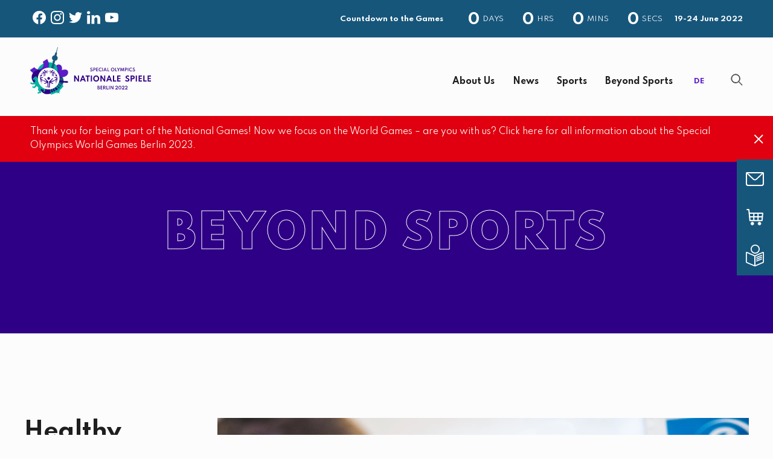

--- FILE ---
content_type: text/html;charset=UTF-8
request_url: https://www.berlin2022.org/en/beyond-sports?locale=en
body_size: 29461
content:
<!DOCTYPE html>
<html class="SectionPage" lang="en">
<head>
    <meta charset="UTF-8">

    <style data-cssvarsponyfill="true">:root {--primaryColor:#2e0085;--secondaryColor:#17567b;--grayscaleOne:#faf9f9;--grayscaleTwo:#f1eced;--grayscaleThree:#e6dfe0;--grayscaleFour:#f0f0f0;--grayscaleFive:#949494;--primaryTextColor:#1e1f1e;--secondaryTextColor:#1e1f1e;--inverseTextColor:#ffffff;--linkTextColor:#17567b;--linkHoverColor:#5c1bc6;--containerMaxWidth:1240px;--containerXlMaxWidth:1440px;--containerNarrowWidth:800px;--gap:20px;--verticalGap:var(--gap);--siteBgColor:#fcfcfc;--backgroundColor:#fcfcfc;--borderColor:#dddddd;--headerBgColor:#fcfcfc;--headerTextColor:#1e1f1e;--headerHeight:120px;--footerBgColor:#17567b;--footerTextColor:#ffffff;--footerLinkTextColor:#ffffff;--buttonBorderWidth:1.5px;--buttonBorderRadius:0;--primaryButtonBgColor:#1e1f1e;--primaryButtonBorderColor:#1e1f1e;--primaryButtonTextColor:#ffffff;--secondaryButtonBgColor:#2e0085;--secondaryButtonBorderColor:#2e0085;--secondaryButtonTextColor:#ffffff;--whiteButtonBgColor:#ffffff;--whiteButtonBorderColor:#ffffff;--whiteButtonTextColor:#1e1f1e;--primaryHeadlineFont:Spartan;--bodyFont:Spartan;--bannerBgColor:#e0000f;--bannerTextColor:#ffffff;--checklistIcon: url(https://assets.berlin2023.org/resource/00000179-fc2b-db7d-a57d-fdbf491f0000/styleguide/assets/icons/check-circle-24-px.86dd08d4f79dba3678a19e7860d0f9a7.svg);}
</style><style>
    body:before {
        visibility: hidden;
        border: 0;
        clip: rect(0, 0, 0, 0);
        height: 1px;
        margin: -1px;
        overflow: hidden;
        padding: 0;
        position: absolute;
        width: 1px;
    }

    @media only screen and (min-width: 320px) {
        body:before {
            content: "mq-xs";
        }
    }

    @media only screen and (min-width: 568px) {
        body:before {
            content: "mq-sm";
        }
    }

    @media only screen and (min-width: 768px) {
        body:before {
            content: "mq-md";
        }
    }

    @media only screen and (min-width: 1024px) {
        body:before {
            content: "mq-lg";
        }
    }

    @media only screen and (min-width: 1240px) {
        body:before {
            content: "mq-hk";
        }
    }

    @media only screen and (min-width: 1440px) {
        body:before {
            content: "mq-xl";
        }
    }
</style>

    <meta property="og:title" content="Beyond Sports">

    <meta property="og:url" content="https://www.berlin2022.org/en/beyond-sports">

    <meta property="og:image" content="https://assets.berlin2023.org/dims4/default/d9c3e91/2147483647/strip/true/crop/3333x1750+0+63/resize/1200x630!/quality/90/?url=http%3A%2F%2Fberlin-2023-brightspot.s3.us-east-1.amazonaws.com%2Fb8%2F5c%2F448e83c045d5966fa1c2048697c2%2F220111-header-home-b22-16-9.jpeg">

    
    <meta property="og:image:url" content="https://assets.berlin2023.org/dims4/default/d9c3e91/2147483647/strip/true/crop/3333x1750+0+63/resize/1200x630!/quality/90/?url=http%3A%2F%2Fberlin-2023-brightspot.s3.us-east-1.amazonaws.com%2Fb8%2F5c%2F448e83c045d5966fa1c2048697c2%2F220111-header-home-b22-16-9.jpeg">
    
    <meta property="og:image:width" content="1200">
    <meta property="og:image:height" content="630">
    <meta property="og:image:type" content="image/jpeg">
    


    <meta property="og:site_name" content="Berlin 2022">



    <meta property="og:type" content="website">

    
    <meta name="twitter:card" content="summary_large_image"/>
    
    
    
    
    

    
    
    <meta name="twitter:site" content="@SOWG_Berlin2023"/>
    
    
    
    <meta name="twitter:title" content="Beyond Sports"/>
    

    <meta property="fb:app_id" content="1053920711821752">

<link data-cssvarsponyfill="true" class="Webpack-css" rel="stylesheet" href="https://assets.berlin2023.org/resource/00000179-fc2b-db7d-a57d-fdbf491f0000/styleguide/All.min.c30f5f187ac951bba6df6fe800f2d1d4.gz.css"><style>.PromoD5050-description ul li, .PromoD-description ul li, .PromoD-13-description ul li {
    font-weight: 400 !important;
    font-size: var(--description-2);
    line-height: 1.44;
}
.PromoLeadB-description ul li, .PromoCardF-description ul li, .PromoCardA-description ul li, .PromoAccordion-description ul li, .PromoTextOnly-description ul li, .PromoCardG-description ul li {
    font-weight: 400 !important;
}</style>
<style>.YouTubeVideoPlayer-disclaimer-header {
    display: none;
}</style>
<style>
.QuoteB-attribution, .QuoteA-attribution, .Quote-attribution {
    font-weight: 700;
}</style>
<style>.Page-footer-content {
    margin-top: 80px;
}
.ListP-items {
    letter-spacing: 1.5px;
    font-weight: bold;
}
.FooterNavigationItem-text-link {
    letter-spacing: 1.5px;
}</style>
<style>.PageHeaderCountdownHat .SocialBar-items {
    gap: 5px !important;
}
.PageHeaderCountdownHat-text {
    text-transform: none;
}</style>
<style>@media only screen and (min-width: 768px) and (max-width: 1023px)  {
    
    .ListCarouselF .ModuleHeader[data-align=left]{
        padding-left: 50px;
    }  
}

.ListCarouselF-text .PromoCarouselGallery {
	margin: 0;
}</style>
<style>.VideoEnhancement-body {
    display: none;
}</style>
<style>.LinkWithArrow svg {
    margin-top: 0px;
}</style>
<style>.Form-buttons .button-primary {
    border-color: var(--primaryButtonBorderColor);
    background: var(--primaryButtonTextColor);
    color: var(--primaryButtonBgColor);
}
.Form-buttons .button-primary:hover {
    border-color: var(--primaryButtonBorderColor);
    background: var(--primaryButtonBgColor);
    color: var(--primaryButtonTextColor);
}
.Pagination-nextPage a, .Pagination-previousPage a {
    border-color: var(--primaryButtonBorderColor);
    background: var(--primaryButtonTextColor);
    color: var(--primaryButtonBgColor);
}
.Pagination-nextPage a:hover, .Pagination-previousPage a:hover {
    border-color: var(--primaryButtonBorderColor);
    background: var(--primaryButtonBgColor);
    color: var(--primaryButtonTextColor);
}</style>
<style>.QuoteSponsor-quote {
    line-height: 22px;
}
.PromoCardA-description {
    line-height: 1.5;
}</style>
<style>.PromoCardG-description ul li a {
    color: #17567b;
    text-decoration: underline;
}
.PromoCardG-description ul li a:hover {
    text-decoration: none;
}
.PromoD5050-description ul li a {
    color: #17567b;
    text-decoration: underline;
}
.PromoD5050-description ul li a:hover {
    text-decoration: none;
}</style>
<style>@media only screen and (min-width: 768px) {
    .RichTextBody .Enhancement[data-align-left], .RichTextBody .Enhancement[data-align-right] {
        margin-bottom: 0;
    }
}</style>
<style>.PromoCardA-duration {
    display: none;
}</style>
<style>.ArticlePage-actions-below {
    margin: 60px 0;
}</style>
<style>.Enhancement .Figure-content {
    display: none;
}</style>
<style>.CheckboxInput-label a {
    text-decoration: underline;
}
.CheckboxInput-label a:hover {
    text-decoration: none;
}
.Newsletter-items-item .CheckboxInput .checked {
    color: #1e1f1e;
}
.Newsletter-items-item input:focus {
    background-color: #E2DAF9;
    opacity: 1;
}</style>
<style>.Localization-language {
    color: #5c1bc6;
}
.Localization-language:hover {
    color: #00b49f;
}
.Localization-mobile-language {
    color: #5c1bc6;
}
.Localization-mobile-language:hover {
    color: #00b49f;
}</style>
<style>.PromoHotspot-title span.Link :hover {
    color: var(--primaryTextColor);
}
.PromoHotspot-title a:hover {
    color: var(--linkHoverColor);
}
.PromoHotspot-title {
    text-transform: none !important;
}</style>
<style>.FloatingNavigation-items-item {
    background-color: #17567b !important;
}
.FloatingNavigationLink-title {
    color: #ffffff !important;
}</style>
<style>.NavigationItem-text-link:hover {
    color: #5C1BC6 !important;
}
.NavigationItem-items-container:hover .NavigationLink-title:hover {
    color: #5C1BC6 !important;
}</style>
<style>@media only screen and (min-width: 1440px) {
    .ListCCarousel .CarouselNavigation {
        display: none;
    }
}</style>
<style>.FooterNavigationItem .NavigationLink:hover, .FooterNavigationItem-text-link:hover, .ListP-items-item .Link:hover, .SocialLink:hover {
    color: #ae94ff;
}</style>
<meta name="viewport" content="width=device-width, initial-scale=1, minimum-scale=1, maximum-scale=5"><title>Beyond Sports</title><meta name="description" content="The National Games are much more than a sporting event. Our goal is the participation of people with intellectual disabilities in society."><link rel="canonical" href="https://www.berlin2022.org/en/beyond-sports"><meta name="brightspot.contentId" content="0000017a-399c-d19b-ad7e-799c467d0000"><link rel="apple-touch-icon"sizes="180x180"href="/apple-touch-icon.png"><link rel="icon"type="image/png"href="/favicon-32x32.png"><link rel="icon"type="image/png"href="/favicon-16x16.png"><link type="application/rss+xml" rel="alternate" title="Beyond Sports" href="https://www.berlin2022.org/en/beyond-sports.rss"><script type="application/ld+json">{"@context":"http://schema.org","@type":"WebPage","url":"https://www.berlin2022.org/en/beyond-sports","description":"The National Games are much more than a sporting event. Our goal is the participation of people with intellectual disabilities in society.","publisher":{"@type":"Organization","name":"Berlin 2022","logo":{"@type":"ImageObject","url":"https://assets.berlin2023.org/e7/1a/82de7e804f4888d508d5fab926e0/b22-website-logo.svg"}},"name":"Beyond Sports"}</script>

    
    
    <meta name="brightspot.cached" content="false">    <!--This is needed for custom elements to function in browsers that
    support them natively but that are using es6 code transpiled to es5.
    This will cause a non-fatal error to show up in the IE11 console.
    It can be safely ignored. https://github.com/webcomponents/webcomponentsjs/issues/749 -->
    <script>
        (function () {
        'use strict';

        (()=>{'use strict';if(!window.customElements)return;const a=HTMLElement,b=window.customElements.define,c=window.customElements.get,d=new Map,e=new Map;let f=!1,g=!1;HTMLElement=function(){if(!f){const a=d.get(this.constructor),b=c.call(window.customElements,a);g=!0;const e=new b;return e}f=!1;},HTMLElement.prototype=a.prototype;Object.defineProperty(window,'customElements',{value:window.customElements,configurable:!0,writable:!0}),Object.defineProperty(window.customElements,'define',{value:(c,h)=>{const i=h.prototype,j=class extends a{constructor(){super(),Object.setPrototypeOf(this,i),g||(f=!0,h.call(this)),g=!1;}},k=j.prototype;j.observedAttributes=h.observedAttributes,k.connectedCallback=i.connectedCallback,k.disconnectedCallback=i.disconnectedCallback,k.attributeChangedCallback=i.attributeChangedCallback,k.adoptedCallback=i.adoptedCallback,d.set(h,c),e.set(c,h),b.call(window.customElements,c,j);},configurable:!0,writable:!0}),Object.defineProperty(window.customElements,'get',{value:(a)=>e.get(a),configurable:!0,writable:!0});})();

        /**
        @license
        Copyright (c) 2017 The Polymer Project Authors. All rights reserved.
        This code may only be used under the BSD style license found at http://polymer.github.io/LICENSE.txt
        The complete set of authors may be found at http://polymer.github.io/AUTHORS.txt
        The complete set of contributors may be found at http://polymer.github.io/CONTRIBUTORS.txt
        Code distributed by Google as part of the polymer project is also
        subject to an additional IP rights grant found at http://polymer.github.io/PATENTS.txt
        */
        }());
    </script>
    <script>
        /**
            For the fastest load times https://developers.google.com/speed/docs/insights/BlockingJS
            and to prevent any FOUC, as well as prevent any race conditions for browsers that also
            rely on the CSS variables polyfill, this is inlined.
        **/
        if (!window.customElements) {
            (function(){
                'use strict';var h=new function(){};var aa=new Set("annotation-xml color-profile font-face font-face-src font-face-uri font-face-format font-face-name missing-glyph".split(" "));function m(b){var a=aa.has(b);b=/^[a-z][.0-9_a-z]*-[\-.0-9_a-z]*$/.test(b);return!a&&b}function n(b){var a=b.isConnected;if(void 0!==a)return a;for(;b&&!(b.__CE_isImportDocument||b instanceof Document);)b=b.parentNode||(window.ShadowRoot&&b instanceof ShadowRoot?b.host:void 0);return!(!b||!(b.__CE_isImportDocument||b instanceof Document))}
                function p(b,a){for(;a&&a!==b&&!a.nextSibling;)a=a.parentNode;return a&&a!==b?a.nextSibling:null}
                function t(b,a,c){c=c?c:new Set;for(var d=b;d;){if(d.nodeType===Node.ELEMENT_NODE){var e=d;a(e);var f=e.localName;if("link"===f&&"import"===e.getAttribute("rel")){d=e.import;if(d instanceof Node&&!c.has(d))for(c.add(d),d=d.firstChild;d;d=d.nextSibling)t(d,a,c);d=p(b,e);continue}else if("template"===f){d=p(b,e);continue}if(e=e.__CE_shadowRoot)for(e=e.firstChild;e;e=e.nextSibling)t(e,a,c)}d=d.firstChild?d.firstChild:p(b,d)}}function u(b,a,c){b[a]=c};function v(){this.a=new Map;this.s=new Map;this.f=[];this.b=!1}function ba(b,a,c){b.a.set(a,c);b.s.set(c.constructor,c)}function w(b,a){b.b=!0;b.f.push(a)}function x(b,a){b.b&&t(a,function(a){return y(b,a)})}function y(b,a){if(b.b&&!a.__CE_patched){a.__CE_patched=!0;for(var c=0;c<b.f.length;c++)b.f[c](a)}}function z(b,a){var c=[];t(a,function(b){return c.push(b)});for(a=0;a<c.length;a++){var d=c[a];1===d.__CE_state?b.connectedCallback(d):A(b,d)}}
                function B(b,a){var c=[];t(a,function(b){return c.push(b)});for(a=0;a<c.length;a++){var d=c[a];1===d.__CE_state&&b.disconnectedCallback(d)}}
                function C(b,a,c){c=c?c:{};var d=c.w||new Set,e=c.i||function(a){return A(b,a)},f=[];t(a,function(a){if("link"===a.localName&&"import"===a.getAttribute("rel")){var c=a.import;c instanceof Node&&(c.__CE_isImportDocument=!0,c.__CE_hasRegistry=!0);c&&"complete"===c.readyState?c.__CE_documentLoadHandled=!0:a.addEventListener("load",function(){var c=a.import;if(!c.__CE_documentLoadHandled){c.__CE_documentLoadHandled=!0;var f=new Set(d);f.delete(c);C(b,c,{w:f,i:e})}})}else f.push(a)},d);if(b.b)for(a=0;a<
                f.length;a++)y(b,f[a]);for(a=0;a<f.length;a++)e(f[a])}
                function A(b,a){if(void 0===a.__CE_state){var c=a.ownerDocument;if(c.defaultView||c.__CE_isImportDocument&&c.__CE_hasRegistry)if(c=b.a.get(a.localName)){c.constructionStack.push(a);var d=c.constructor;try{try{if(new d!==a)throw Error("The custom element constructor did not produce the element being upgraded.");}finally{c.constructionStack.pop()}}catch(r){throw a.__CE_state=2,r;}a.__CE_state=1;a.__CE_definition=c;if(c.attributeChangedCallback)for(c=c.observedAttributes,d=0;d<c.length;d++){var e=c[d],
                        f=a.getAttribute(e);null!==f&&b.attributeChangedCallback(a,e,null,f,null)}n(a)&&b.connectedCallback(a)}}}v.prototype.connectedCallback=function(b){var a=b.__CE_definition;a.connectedCallback&&a.connectedCallback.call(b)};v.prototype.disconnectedCallback=function(b){var a=b.__CE_definition;a.disconnectedCallback&&a.disconnectedCallback.call(b)};
                v.prototype.attributeChangedCallback=function(b,a,c,d,e){var f=b.__CE_definition;f.attributeChangedCallback&&-1<f.observedAttributes.indexOf(a)&&f.attributeChangedCallback.call(b,a,c,d,e)};function D(b,a){this.c=b;this.a=a;this.b=void 0;C(this.c,this.a);"loading"===this.a.readyState&&(this.b=new MutationObserver(this.f.bind(this)),this.b.observe(this.a,{childList:!0,subtree:!0}))}function E(b){b.b&&b.b.disconnect()}D.prototype.f=function(b){var a=this.a.readyState;"interactive"!==a&&"complete"!==a||E(this);for(a=0;a<b.length;a++)for(var c=b[a].addedNodes,d=0;d<c.length;d++)C(this.c,c[d])};function ca(){var b=this;this.b=this.a=void 0;this.f=new Promise(function(a){b.b=a;b.a&&a(b.a)})}function F(b){if(b.a)throw Error("Already resolved.");b.a=void 0;b.b&&b.b(void 0)};function G(b){this.j=!1;this.c=b;this.o=new Map;this.l=function(b){return b()};this.g=!1;this.m=[];this.u=new D(b,document)}
                G.prototype.define=function(b,a){var c=this;if(!(a instanceof Function))throw new TypeError("Custom element constructors must be functions.");if(!m(b))throw new SyntaxError("The element name '"+b+"' is not valid.");if(this.c.a.get(b))throw Error("A custom element with name '"+b+"' has already been defined.");if(this.j)throw Error("A custom element is already being defined.");this.j=!0;var d,e,f,r,k;try{var g=function(b){var a=l[b];if(void 0!==a&&!(a instanceof Function))throw Error("The '"+b+"' callback must be a function.");
                    return a},l=a.prototype;if(!(l instanceof Object))throw new TypeError("The custom element constructor's prototype is not an object.");d=g("connectedCallback");e=g("disconnectedCallback");f=g("adoptedCallback");r=g("attributeChangedCallback");k=a.observedAttributes||[]}catch(q){return}finally{this.j=!1}a={localName:b,constructor:a,connectedCallback:d,disconnectedCallback:e,adoptedCallback:f,attributeChangedCallback:r,observedAttributes:k,constructionStack:[]};ba(this.c,b,a);this.m.push(a);this.g||
                (this.g=!0,this.l(function(){return da(c)}))};G.prototype.i=function(b){C(this.c,b)};function da(b){if(!1!==b.g){b.g=!1;for(var a=b.m,c=[],d=new Map,e=0;e<a.length;e++)d.set(a[e].localName,[]);C(b.c,document,{i:function(a){if(void 0===a.__CE_state){var e=a.localName,f=d.get(e);f?f.push(a):b.c.a.get(e)&&c.push(a)}}});for(e=0;e<c.length;e++)A(b.c,c[e]);for(;0<a.length;){for(var f=a.shift(),e=f.localName,f=d.get(f.localName),r=0;r<f.length;r++)A(b.c,f[r]);(e=b.o.get(e))&&F(e)}}}
                G.prototype.get=function(b){if(b=this.c.a.get(b))return b.constructor};G.prototype.whenDefined=function(b){if(!m(b))return Promise.reject(new SyntaxError("'"+b+"' is not a valid custom element name."));var a=this.o.get(b);if(a)return a.f;a=new ca;this.o.set(b,a);this.c.a.get(b)&&!this.m.some(function(a){return a.localName===b})&&F(a);return a.f};G.prototype.v=function(b){E(this.u);var a=this.l;this.l=function(c){return b(function(){return a(c)})}};window.CustomElementRegistry=G;
                G.prototype.define=G.prototype.define;G.prototype.upgrade=G.prototype.i;G.prototype.get=G.prototype.get;G.prototype.whenDefined=G.prototype.whenDefined;G.prototype.polyfillWrapFlushCallback=G.prototype.v;var H=window.Document.prototype.createElement,ea=window.Document.prototype.createElementNS,fa=window.Document.prototype.importNode,ga=window.Document.prototype.prepend,ha=window.Document.prototype.append,ia=window.DocumentFragment.prototype.prepend,ja=window.DocumentFragment.prototype.append,I=window.Node.prototype.cloneNode,J=window.Node.prototype.appendChild,K=window.Node.prototype.insertBefore,L=window.Node.prototype.removeChild,M=window.Node.prototype.replaceChild,N=Object.getOwnPropertyDescriptor(window.Node.prototype,
                        "textContent"),O=window.Element.prototype.attachShadow,P=Object.getOwnPropertyDescriptor(window.Element.prototype,"innerHTML"),Q=window.Element.prototype.getAttribute,R=window.Element.prototype.setAttribute,S=window.Element.prototype.removeAttribute,T=window.Element.prototype.getAttributeNS,U=window.Element.prototype.setAttributeNS,ka=window.Element.prototype.removeAttributeNS,la=window.Element.prototype.insertAdjacentElement,ma=window.Element.prototype.insertAdjacentHTML,na=window.Element.prototype.prepend,
                        oa=window.Element.prototype.append,V=window.Element.prototype.before,pa=window.Element.prototype.after,qa=window.Element.prototype.replaceWith,ra=window.Element.prototype.remove,sa=HTMLElement,W=Object.getOwnPropertyDescriptor(HTMLElement.prototype,"innerHTML"),ta=HTMLElement.prototype.insertAdjacentElement,ua=HTMLElement.prototype.insertAdjacentHTML;function va(){var b=X;HTMLElement=function(){function a(){var a=this.constructor,d=b.s.get(a);if(!d)throw Error("The custom element being constructed was not registered with `customElements`.");var e=d.constructionStack;if(!e.length)return e=H.call(document,d.localName),Object.setPrototypeOf(e,a.prototype),e.__CE_state=1,e.__CE_definition=d,y(b,e),e;var d=e.length-1,f=e[d];if(f===h)throw Error("The HTMLElement constructor was either called reentrantly for this constructor or called multiple times.");
                    e[d]=h;Object.setPrototypeOf(f,a.prototype);y(b,f);return f}a.prototype=sa.prototype;return a}()};function Y(b,a,c){function d(a){return function(c){for(var e=[],d=0;d<arguments.length;++d)e[d-0]=arguments[d];for(var d=[],f=[],l=0;l<e.length;l++){var q=e[l];q instanceof Element&&n(q)&&f.push(q);if(q instanceof DocumentFragment)for(q=q.firstChild;q;q=q.nextSibling)d.push(q);else d.push(q)}a.apply(this,e);for(e=0;e<f.length;e++)B(b,f[e]);if(n(this))for(e=0;e<d.length;e++)f=d[e],f instanceof Element&&z(b,f)}}c.h&&(a.prepend=d(c.h));c.append&&(a.append=d(c.append))};function wa(){var b=X;u(Document.prototype,"createElement",function(a){if(this.__CE_hasRegistry){var c=b.a.get(a);if(c)return new c.constructor}a=H.call(this,a);y(b,a);return a});u(Document.prototype,"importNode",function(a,c){a=fa.call(this,a,c);this.__CE_hasRegistry?C(b,a):x(b,a);return a});u(Document.prototype,"createElementNS",function(a,c){if(this.__CE_hasRegistry&&(null===a||"http://www.w3.org/1999/xhtml"===a)){var d=b.a.get(c);if(d)return new d.constructor}a=ea.call(this,a,c);y(b,a);return a});
                    Y(b,Document.prototype,{h:ga,append:ha})};function xa(){var b=X;function a(a,d){Object.defineProperty(a,"textContent",{enumerable:d.enumerable,configurable:!0,get:d.get,set:function(a){if(this.nodeType===Node.TEXT_NODE)d.set.call(this,a);else{var e=void 0;if(this.firstChild){var c=this.childNodes,k=c.length;if(0<k&&n(this))for(var e=Array(k),g=0;g<k;g++)e[g]=c[g]}d.set.call(this,a);if(e)for(a=0;a<e.length;a++)B(b,e[a])}}})}u(Node.prototype,"insertBefore",function(a,d){if(a instanceof DocumentFragment){var e=Array.prototype.slice.apply(a.childNodes);
                    a=K.call(this,a,d);if(n(this))for(d=0;d<e.length;d++)z(b,e[d]);return a}e=n(a);d=K.call(this,a,d);e&&B(b,a);n(this)&&z(b,a);return d});u(Node.prototype,"appendChild",function(a){if(a instanceof DocumentFragment){var c=Array.prototype.slice.apply(a.childNodes);a=J.call(this,a);if(n(this))for(var e=0;e<c.length;e++)z(b,c[e]);return a}c=n(a);e=J.call(this,a);c&&B(b,a);n(this)&&z(b,a);return e});u(Node.prototype,"cloneNode",function(a){a=I.call(this,a);this.ownerDocument.__CE_hasRegistry?C(b,a):x(b,a);
                    return a});u(Node.prototype,"removeChild",function(a){var c=n(a),e=L.call(this,a);c&&B(b,a);return e});u(Node.prototype,"replaceChild",function(a,d){if(a instanceof DocumentFragment){var e=Array.prototype.slice.apply(a.childNodes);a=M.call(this,a,d);if(n(this))for(B(b,d),d=0;d<e.length;d++)z(b,e[d]);return a}var e=n(a),f=M.call(this,a,d),c=n(this);c&&B(b,d);e&&B(b,a);c&&z(b,a);return f});N&&N.get?a(Node.prototype,N):w(b,function(b){a(b,{enumerable:!0,configurable:!0,get:function(){for(var a=[],b=
                            0;b<this.childNodes.length;b++)a.push(this.childNodes[b].textContent);return a.join("")},set:function(a){for(;this.firstChild;)L.call(this,this.firstChild);J.call(this,document.createTextNode(a))}})})};function ya(b){var a=Element.prototype;function c(a){return function(e){for(var c=[],d=0;d<arguments.length;++d)c[d-0]=arguments[d];for(var d=[],k=[],g=0;g<c.length;g++){var l=c[g];l instanceof Element&&n(l)&&k.push(l);if(l instanceof DocumentFragment)for(l=l.firstChild;l;l=l.nextSibling)d.push(l);else d.push(l)}a.apply(this,c);for(c=0;c<k.length;c++)B(b,k[c]);if(n(this))for(c=0;c<d.length;c++)k=d[c],k instanceof Element&&z(b,k)}}V&&(a.before=c(V));V&&(a.after=c(pa));qa&&u(a,"replaceWith",function(a){for(var e=
                        [],c=0;c<arguments.length;++c)e[c-0]=arguments[c];for(var c=[],d=[],k=0;k<e.length;k++){var g=e[k];g instanceof Element&&n(g)&&d.push(g);if(g instanceof DocumentFragment)for(g=g.firstChild;g;g=g.nextSibling)c.push(g);else c.push(g)}k=n(this);qa.apply(this,e);for(e=0;e<d.length;e++)B(b,d[e]);if(k)for(B(b,this),e=0;e<c.length;e++)d=c[e],d instanceof Element&&z(b,d)});ra&&u(a,"remove",function(){var a=n(this);ra.call(this);a&&B(b,this)})};function za(){var b=X;function a(a,c){Object.defineProperty(a,"innerHTML",{enumerable:c.enumerable,configurable:!0,get:c.get,set:function(a){var e=this,d=void 0;n(this)&&(d=[],t(this,function(a){a!==e&&d.push(a)}));c.set.call(this,a);if(d)for(var f=0;f<d.length;f++){var r=d[f];1===r.__CE_state&&b.disconnectedCallback(r)}this.ownerDocument.__CE_hasRegistry?C(b,this):x(b,this);return a}})}function c(a,c){u(a,"insertAdjacentElement",function(a,e){var d=n(e);a=c.call(this,a,e);d&&B(b,e);n(a)&&z(b,e);
                    return a})}function d(a,c){function e(a,e){for(var c=[];a!==e;a=a.nextSibling)c.push(a);for(e=0;e<c.length;e++)C(b,c[e])}u(a,"insertAdjacentHTML",function(a,b){a=a.toLowerCase();if("beforebegin"===a){var d=this.previousSibling;c.call(this,a,b);e(d||this.parentNode.firstChild,this)}else if("afterbegin"===a)d=this.firstChild,c.call(this,a,b),e(this.firstChild,d);else if("beforeend"===a)d=this.lastChild,c.call(this,a,b),e(d||this.firstChild,null);else if("afterend"===a)d=this.nextSibling,c.call(this,
                        a,b),e(this.nextSibling,d);else throw new SyntaxError("The value provided ("+String(a)+") is not one of 'beforebegin', 'afterbegin', 'beforeend', or 'afterend'.");})}O&&u(Element.prototype,"attachShadow",function(a){return this.__CE_shadowRoot=a=O.call(this,a)});P&&P.get?a(Element.prototype,P):W&&W.get?a(HTMLElement.prototype,W):w(b,function(b){a(b,{enumerable:!0,configurable:!0,get:function(){return I.call(this,!0).innerHTML},set:function(a){var b="template"===this.localName,e=b?this.content:this,
                            c=H.call(document,this.localName);for(c.innerHTML=a;0<e.childNodes.length;)L.call(e,e.childNodes[0]);for(a=b?c.content:c;0<a.childNodes.length;)J.call(e,a.childNodes[0])}})});u(Element.prototype,"setAttribute",function(a,c){if(1!==this.__CE_state)return R.call(this,a,c);var e=Q.call(this,a);R.call(this,a,c);c=Q.call(this,a);b.attributeChangedCallback(this,a,e,c,null)});u(Element.prototype,"setAttributeNS",function(a,c,d){if(1!==this.__CE_state)return U.call(this,a,c,d);var e=T.call(this,a,c);U.call(this,
                        a,c,d);d=T.call(this,a,c);b.attributeChangedCallback(this,c,e,d,a)});u(Element.prototype,"removeAttribute",function(a){if(1!==this.__CE_state)return S.call(this,a);var c=Q.call(this,a);S.call(this,a);null!==c&&b.attributeChangedCallback(this,a,c,null,null)});u(Element.prototype,"removeAttributeNS",function(a,c){if(1!==this.__CE_state)return ka.call(this,a,c);var d=T.call(this,a,c);ka.call(this,a,c);var e=T.call(this,a,c);d!==e&&b.attributeChangedCallback(this,c,d,e,a)});ta?c(HTMLElement.prototype,
                        ta):la?c(Element.prototype,la):console.warn("Custom Elements: `Element#insertAdjacentElement` was not patched.");ua?d(HTMLElement.prototype,ua):ma?d(Element.prototype,ma):console.warn("Custom Elements: `Element#insertAdjacentHTML` was not patched.");Y(b,Element.prototype,{h:na,append:oa});ya(b)};/*

                Copyright (c) 2016 The Polymer Project Authors. All rights reserved.
                This code may only be used under the BSD style license found at http://polymer.github.io/LICENSE.txt
                The complete set of authors may be found at http://polymer.github.io/AUTHORS.txt
                The complete set of contributors may be found at http://polymer.github.io/CONTRIBUTORS.txt
                Code distributed by Google as part of the polymer project is also
                subject to an additional IP rights grant found at http://polymer.github.io/PATENTS.txt
                */
                var Z=window.customElements;if(!Z||Z.forcePolyfill||"function"!=typeof Z.define||"function"!=typeof Z.get){var X=new v;va();wa();Y(X,DocumentFragment.prototype,{h:ia,append:ja});xa();za();document.__CE_hasRegistry=!0;var customElements=new G(X);Object.defineProperty(window,"customElements",{configurable:!0,enumerable:!0,value:customElements})};
            }).call(self);
        }

        /**
            This allows us to load the IE polyfills via feature detection so that they do not load
            needlessly in the browsers that do not need them. It also ensures they are loaded
            non async so that they load before the rest of our JS.
        */
        var head = document.getElementsByTagName('head')[0];
        if (!window.CSS || !window.CSS.supports || !window.CSS.supports('--fake-var', 0)) {
            var script = document.createElement('script');
            script.setAttribute('src', "https://assets.berlin2023.org/resource/00000179-fc2b-db7d-a57d-fdbf491f0000/styleguide/util/IEPolyfills.fc7331dc81464f49e412b0c49896cf7f.gz.js");
            script.setAttribute('type', 'text/javascript');
            script.async = false;
            head.appendChild(script);
        }
    </script><script src="https://assets.berlin2023.org/resource/00000179-fc2b-db7d-a57d-fdbf491f0000/styleguide/All.min.aff8ba74bfff598dff68c636a76e296e.gz.js" async></script><script>

    window.fbAsyncInit = function() {
        FB.init({
            
                appId : '1053920711821752',
            
            xfbml : true,
            version : 'v2.9'
        });
    };

    window.addEventListener('load', (event) => {
        (function(d, s, id){
            var js, fjs = d.getElementsByTagName(s)[0];
            if (d.getElementById(id)) {return;}
            js = d.createElement(s); js.id = id;
            js.src = "//connect.facebook.net/en_US/sdk.js";
            fjs.parentNode.insertBefore(js, fjs);
        }(document, 'script', 'facebook-jssdk'));
    });
</script>
<script>(function(){
        var s    = document.createElement('script');
        var h    = document.querySelector('head') || document.body;
        s.src    = 'https://acsbapp.com/apps/app/dist/js/app.js';
        s.async  = true;
        s.onload = function(){
            acsbJS.init({
                statementLink    : '',
                footerHtml       : '',
                hideMobile       : false,
                hideTrigger      : false,
                disableBgProcess : false,
                language         : 'de',
                position         : 'left',
                leadColor        : '#18577c',
                triggerColor     : '#18577c',
                triggerRadius    : '0',
                triggerPositionX : 'left',
                triggerPositionY : 'center',
                triggerIcon      : 'people',
                triggerSize      : 'big',
                triggerOffsetX   : 10,
                triggerOffsetY   : 10,
                mobile           : {
                    triggerSize      : 'medium',
                    triggerPositionX : 'left',
                    triggerPositionY : 'bottom',
                    triggerOffsetX   : 0,
                    triggerOffsetY   : 120,
                    triggerRadius    : '0'
                }
            });
        };
        h.appendChild(s);
    })();</script>
<script src="https://www.googletagmanager.com/gtag/js?id=UA-175167547-3" async></script>
<script>
  window.dataLayer = window.dataLayer || [];
  function gtag(){dataLayer.push(arguments);}
  gtag('js', new Date());

  gtag('config', 'UA-175167547-3');
</script>

</head>


<body class="SectionPage-body"data-rounded-corners="false"
data-has-aside="false">
        <div class="Page-hat"><ps-countdown-hat class="PageHeaderCountdownHat" data-countdown-date="June 19, 2022"  data-has-background data-has-bg-color style="--moduleBgColor:#17567b;--primaryTextColor: #ffffff;
            --secondaryTextColor: #ffffff;
            --linkTextColor: #ffffff;">
    <div class="PageHeaderCountdownHat-container">
        <div class="PageHeaderCountdownHat-left">
            <div class="SocialBar">
    <div class="SocialBar-heading">Follow Us</div>
    
        <ul class="SocialBar-items">
            
                
            
                
            
                
            
                
                    <a class="SocialLink" rel="noreferrer" href="https://www.facebook.com/SOWG.Berlin2023" target="_blank" rel="noopener" data-social-service="facebook" data-cms-ai="0"><svg><use xlink:href="#mono-icon-facebook"></use></svg><span class="sr-only">facebook</span></a>

                
            
                
            
            
                
            
                
                    <a class="SocialLink" rel="noreferrer" href="https://www.instagram.com/sowg_berlin2023/" target="_blank" rel="noopener" data-social-service="instagram" data-cms-ai="0"><svg><use xlink:href="#mono-icon-instagram"></use></svg><span class="sr-only">instagram</span></a>

                
            
                
            
                
            
                
            
            
                
                    <a class="SocialLink" rel="noreferrer" href="https://twitter.com/SOWG_Berlin2023" target="_blank" rel="noopener" data-social-service="twitter" data-cms-ai="0"><svg><use xlink:href="#mono-icon-twitter"></use></svg><span class="sr-only">twitter</span></a>

                
            
                
            
                
            
                
            
                
            
            
                
            
                
            
                
            
                
            
                
                    <a class="SocialLink" rel="noreferrer" href="https://www.linkedin.com/company/berlin2023" target="_blank" rel="noopener" data-social-service="linkedin" data-cms-ai="0"><svg><use xlink:href="#mono-icon-linkedin"></use></svg><span class="sr-only">linkedin</span></a>

                
            
            
                
            
                
            
                
                    <a class="SocialLink" rel="noreferrer" href="https://www.youtube.com/channel/UCjp53rmx9O5i0kx6dheBvhw" target="_blank" rel="noopener" data-social-service="youtube" data-cms-ai="0"><svg><use xlink:href="#mono-icon-youtube"></use></svg><span class="sr-only">youtube</span></a>

                
            
                
            
                
            
        </ul>
    
</div>

        </div>

        <div class="PageHeaderCountdownHat-right">
            <div class="PageHeaderCountdownHat-text">Countdown to the Games</div>

            <div class="PageHeaderCountdownHat-timer">
                <div class="PageHeaderCountdownHat-days">
                    <span class="count">0</span>
                    DAYS
                </div>
                <div class="PageHeaderCountdownHat-hours">
                    <span class="count">0</span>
                    HRS
                </div>
                <div class="PageHeaderCountdownHat-minutes">
                    <span class="count">0</span>
                    MINS
                </div>
                <div class="PageHeaderCountdownHat-seconds">
                    <span class="count">0</span>
                    SECS
                </div>
            </div>

            <div class="PageHeaderCountdownHat-date-range">19-24 June 2022</div>
        </div>
    </div>
</ps-countdown-hat></div>
    <svg xmlns="http://www.w3.org/2000/svg" style="display:none" id="iconsMap">
    <symbol id="ellipsis" viewBox="0 0 512 512">
        <path fill="currentColor" d="M328 256c0 39.8-32.2 72-72 72s-72-32.2-72-72 32.2-72 72-72 72 32.2 72 72zm104-72c-39.8 0-72 32.2-72 72s32.2 72 72 72 72-32.2 72-72-32.2-72-72-72zm-352 0c-39.8 0-72 32.2-72 72s32.2 72 72 72 72-32.2 72-72-32.2-72-72-72z"/>
    </symbol>
    <symbol id="icon-facebook" viewBox="0 0 30 30">
        <g fill="none" fill-rule="evenodd">
            <circle cx="15" cy="15" r="14.5" stroke=""/>
            <path fill="currentColor" d="M15.667 12.667H18L17.708 15h-2.041v7H12.64v-7H11v-2.333h1.64v-1.568c0-1.02.256-1.793.766-2.315.51-.523 1.361-.784 2.552-.784H18v2.333h-1.24c-.461 0-.76.073-.893.22-.133.145-.2.388-.2.728v1.386z"/>
        </g>
    </symbol>
    <symbol id="mono-icon-facebook" viewBox="0 0 20 20" preserveAspectRatio="xMidYMid meet">
        <g fill="none" fill-rule="evenodd">
            <path fill="currentColor" d="M20 10.06C20 15.08 16.34 19.24 11.56 20L11.56 12.97L13.89 12.97L14.34 10.06L11.56 10.06L11.56 8.17C11.56 7.38 11.95 6.6 13.19 6.6L14.45 6.6L14.45 4.13C14.45 4.13 13.31 3.93 12.21 3.93C9.93 3.93 8.44 5.32 8.44 7.84L8.44 10.06L5.9 10.06L5.9 12.97L8.44 12.97L8.44 20C3.66 19.24 0 15.08 0 10.06C0 4.5 4.48 0 10 0C15.52 0 20 4.5 20 10.06Z" />
        </g>
    </symbol>
    <symbol id="mono-icon-instagram" viewBox="0 0 1536 1536" preserveAspectRatio="xMidYMid meet">
        <path fill="currentColor" fill-rule="evenodd" d="M1536 768C1536 920.67 1534.33 1026.33 1531 1085C1524.33 1223.67 1483 1331 1407 1407C1331 1483 1223.67 1524.33 1085 1531C1026.33 1534.33 920.67 1536 768 1536C615.33 1536 509.67 1534.33 451 1531C312.33 1524.33 205 1483 129 1407C53 1331 11.67 1223.67 5 1085C1.67 1026.33 0 920.67 0 768C0 615.33 1.67 509.67 5 451C11.67 312.33 53 205 129 129C205 53 312.33 11.67 451 5C509.67 1.67 615.33 0 768 0C920.67 0 1026.33 1.67 1085 5C1223.67 11.67 1331 53 1407 129C1483 205 1524.33 312.33 1531 451C1534.33 509.67 1536 615.33 1536 768ZM768 138C763.33 138 737.83 137.83 691.5 137.5C645.17 137.17 610 137.17 586 137.5C562 137.83 529.83 138.83 489.5 140.5C449.17 142.17 414.83 145.5 386.5 150.5C358.17 155.5 334.33 161.67 315 169C281.67 182.33 252.33 201.67 227 227C201.67 252.33 182.33 281.67 169 315C161.67 334.33 155.5 358.17 150.5 386.5C145.5 414.83 142.17 449.17 140.5 489.5C138.83 529.83 137.83 562 137.5 586C137.17 610 137.17 645.17 137.5 691.5C137.83 737.83 138 763.33 138 768C138 772.67 137.83 798.17 137.5 844.5C137.17 890.83 137.17 926 137.5 950C137.83 974 138.83 1006.17 140.5 1046.5C142.17 1086.83 145.5 1121.17 150.5 1149.5C155.5 1177.83 161.67 1201.67 169 1221C182.33 1254.33 201.67 1283.67 227 1309C252.33 1334.33 281.67 1353.67 315 1367C334.33 1374.33 358.17 1380.5 386.5 1385.5C414.83 1390.5 449.17 1393.83 489.5 1395.5C529.83 1397.17 562 1398.17 586 1398.5C610 1398.83 645.17 1398.83 691.5 1398.5C737.83 1398.17 763.33 1398 768 1398C772.67 1398 798.17 1398.17 844.5 1398.5C890.83 1398.83 926 1398.83 950 1398.5C974 1398.17 1006.17 1397.17 1046.5 1395.5C1086.83 1393.83 1121.17 1390.5 1149.5 1385.5C1177.83 1380.5 1201.67 1374.33 1221 1367C1254.33 1353.67 1283.67 1334.33 1309 1309C1334.33 1283.67 1353.67 1254.33 1367 1221C1374.33 1201.67 1380.5 1177.83 1385.5 1149.5C1390.5 1121.17 1393.83 1086.83 1395.5 1046.5C1397.17 1006.17 1398.17 974 1398.5 950C1398.83 926 1398.83 890.83 1398.5 844.5C1398.17 798.17 1398 772.67 1398 768C1398 763.33 1398.17 737.83 1398.5 691.5C1398.83 645.17 1398.83 610 1398.5 586C1398.17 562 1397.17 529.83 1395.5 489.5C1393.83 449.17 1390.5 414.83 1385.5 386.5C1380.5 358.17 1374.33 334.33 1367 315C1353.67 281.67 1334.33 252.33 1309 227C1283.67 201.67 1254.33 182.33 1221 169C1201.67 161.67 1177.83 155.5 1149.5 150.5C1121.17 145.5 1086.83 142.17 1046.5 140.5C1006.17 138.83 974 137.83 950 137.5C926 137.17 890.83 137.17 844.5 137.5C798.17 137.83 772.67 138 768 138ZM1270 358C1270 383.33 1261 405 1243 423C1225 441 1203.33 450 1178 450C1152.67 450 1131 441 1113 423C1095 405 1086 383.33 1086 358C1086 332.67 1095 311 1113 293C1131 275 1152.67 266 1178 266C1203.33 266 1225 275 1243 293C1261 311 1270 332.67 1270 358ZM1162 768C1162 877.33 1123.67 970.33 1047 1047C970.33 1123.67 877.33 1162 768 1162C658.67 1162 565.67 1123.67 489 1047C412.33 970.33 374 877.33 374 768C374 658.67 412.33 565.67 489 489C565.67 412.33 658.67 374 768 374C877.33 374 970.33 412.33 1047 489C1123.67 565.67 1162 658.67 1162 768ZM1024 768C1024 697.33 999 637 949 587C899 537 838.67 512 768 512C697.33 512 637 537 587 587C537 637 512 697.33 512 768C512 838.67 537 899 587 949C637 999 697.33 1024 768 1024C838.67 1024 899 999 949 949C999 899 1024 838.67 1024 768Z" />
    </symbol>
    <symbol id="mono-icon-email" viewBox="0 0 16 13" xmlns="http://www.w3.org/2000/svg" preserveAspectRatio="xMidYMid meet">
        <path d="M14.4 0H1.6C.72 0 .008.731.008 1.625L0 11.375C0 12.269.72 13 1.6 13h12.8c.88 0 1.6-.731 1.6-1.625v-9.75C16 .731 15.28 0 14.4 0zm-.32 3.453L8.424 7.044a.798.798 0 0 1-.848 0L1.92 3.454a.698.698 0 0 1-.32-.586.68.68 0 0 1 1.04-.585L8 5.688l5.36-3.405a.68.68 0 0 1 1.04.585c0 .236-.12.455-.32.585z" fill="currentColor" fill-rule="evenodd"/>
    </symbol>
    <symbol id="mono-icon-print" viewBox="0 0 16 16">
        <path d="M14 4H2C.672 4 0 5.636 0 7.111v3.556c0 .977.72 1.777 1.6 1.777h1.6v1.778C3.2 15.2 3.92 16 4.8 16h6.4c.88 0 1.6-.8 1.6-1.778v-1.778h1.6c.88 0 1.6-.8 1.6-1.777V7.11C16 5.636 15.328 4 14 4zm-3.6 10.222H5.6c-.44 0-.8-.4-.8-.889V9.778h6.4v3.555c0 .49-.36.89-.8.89zM13.6 8c-.44 0-.8-.4-.8-.889s.36-.889.8-.889c.44 0 .8.4.8.89 0 .488-.36.888-.8.888zM12 0H4c-.44 0-.8.4-.8.889-.127.04-.194.078-.2.111-.038.213-.038.547 0 1 0 .489.56 1 1 1h8c.44 0 1-.511 1-1V1c0-.489-.56-1-1-1z" fill="currentColor" fill-rule="evenodd"/>
    </symbol>
    <symbol id="mono-icon-copylink" viewBox="0 0 12 12">
        <g fill-rule="evenodd">
            <path d="M10.199 2.378c.222.205.4.548.465.897.062.332.016.614-.132.774L8.627 6.106c-.187.203-.512.232-.75-.014a.498.498 0 0 0-.706.028.499.499 0 0 0 .026.706 1.509 1.509 0 0 0 2.165-.04l1.903-2.06c.37-.398.506-.98.382-1.636-.105-.557-.392-1.097-.77-1.445L9.968.8C9.591.452 9.03.208 8.467.145 7.803.072 7.233.252 6.864.653L4.958 2.709a1.509 1.509 0 0 0 .126 2.161.5.5 0 1 0 .68-.734c-.264-.218-.26-.545-.071-.747L7.597 1.33c.147-.16.425-.228.76-.19.353.038.71.188.931.394l.91.843.001.001zM1.8 9.623c-.222-.205-.4-.549-.465-.897-.062-.332-.016-.614.132-.774l1.905-2.057c.187-.203.512-.232.75.014a.498.498 0 0 0 .706-.028.499.499 0 0 0-.026-.706 1.508 1.508 0 0 0-2.165.04L.734 7.275c-.37.399-.506.98-.382 1.637.105.557.392 1.097.77 1.445l.91.843c.376.35.937.594 1.5.656.664.073 1.234-.106 1.603-.507L7.04 9.291a1.508 1.508 0 0 0-.126-2.16.5.5 0 0 0-.68.734c.264.218.26.545.071.747l-1.904 2.057c-.147.16-.425.228-.76.191-.353-.038-.71-.188-.931-.394l-.91-.843z"></path>
            <path d="M8.208 3.614a.5.5 0 0 0-.707.028L3.764 7.677a.5.5 0 0 0 .734.68L8.235 4.32a.5.5 0 0 0-.027-.707"></path>
        </g>
    </symbol>
    <symbol id="mono-icon-linkedin" viewBox="0 0 1536 1468" preserveAspectRatio="xMidYMid meet">
        <path fill="currentColor" d="M349 477L349 1468L19 1468L19 477L349 477ZM370 171C370.67 219.67 353.83 260.33 319.5 293C285.17 325.67 240 342 184 342L182 342C127.33 342 83.33 325.67 50 293C16.67 260.33 0 219.67 0 171C0 121.67 17.17 80.83 51.5 48.5C85.83 16.17 130.67 0 186 0C241.33 0 285.67 16.17 319 48.5C352.33 80.83 369.33 121.67 370 171ZM1536 900L1536 1468L1207 1468L1207 938C1207 868 1193.5 813.17 1166.5 773.5C1139.5 733.83 1097.33 714 1040 714C998 714 962.83 725.5 934.5 748.5C906.17 771.5 885 800 871 834C863.67 854 860 881 860 915L860 1468L531 1468C532.33 1202 533 986.33 533 821C533 655.67 532.67 557 532 525L531 477L860 477L860 621L858 621C871.33 599.67 885 581 899 565C913 549 931.83 531.67 955.5 513C979.17 494.33 1008.17 479.83 1042.5 469.5C1076.83 459.17 1115 454 1157 454C1271 454 1362.67 491.83 1432 567.5C1501.33 643.17 1536 754 1536 900Z" />
    </symbol>
    <symbol id="mono-icon-pinterest" viewBox="0 0 20 20">
        <g fill="none" fill-rule="evenodd">
            <circle stroke="" cx="15" cy="15" r="14.5"/>
            <path fill="currentColor" d="M15,7a8,8,0,0,0-3.21,15.32,7.27,7.27,0,0,1,.14-1.83c.15-.65,1-4.36,1-4.36a3,3,0,0,1-.26-1.26c0-1.19.69-2.08,1.54-2.08A1.07,1.07,0,0,1,15.32,14a16.85,16.85,0,0,1-.7,2.84,1.23,1.23,0,0,0,1.26,1.54c1.51,0,2.54-1.94,2.54-4.25a3,3,0,0,0-3.33-3.06,3.79,3.79,0,0,0-3.94,3.83,2.29,2.29,0,0,0,.53,1.56c.14.18.17.25.11.45s-.12.5-.16.64a.27.27,0,0,1-.4.2,3.06,3.06,0,0,1-1.64-3c0-2.27,1.92-5,5.72-5a4.78,4.78,0,0,1,5.06,4.58c0,3.14-1.75,5.48-4.32,5.48a2.29,2.29,0,0,1-2-1s-.47,1.84-.57,2.2a6.56,6.56,0,0,1-.8,1.71A8.09,8.09,0,0,0,15,23,8,8,0,0,0,15,7Z"/>
        </g>
    </symbol>
    <symbol id="mono-icon-tumblr" viewBox="0 0 20 20">
        <g fill="none" fill-rule="evenodd">
            <circle stroke="" cx="15" cy="15" r="14.5"/>
            <path fill="currentColor" d="M17.5,20.4a2.33,2.33,0,0,1-1.21-.32,1.26,1.26,0,0,1-.54-.63,6.62,6.62,0,0,1-.14-1.79V13.77h3.7V11.31h-3.7V7H13.23a7.88,7.88,0,0,1-.55,2.25,4.06,4.06,0,0,1-1,1.38,4.65,4.65,0,0,1-1.61.89v2.25h1.85v5.4a4.8,4.8,0,0,0,.22,1.67A2.86,2.86,0,0,0,13,21.93a3.89,3.89,0,0,0,1.43.79,6.05,6.05,0,0,0,1.94.28,7.24,7.24,0,0,0,1.72-.2,9.58,9.58,0,0,0,1.85-.67V19.6A4.36,4.36,0,0,1,17.5,20.4Z"/>
        </g>
    </symbol>
    <symbol id="mono-icon-twitter" viewBox="0 0 1576 1280" preserveAspectRatio="xMidYMid meet">
        <path fill="currentColor" d="M1576 152C1531.33 217.33 1477.33 273 1414 319C1414.67 328.33 1415 342.33 1415 361C1415 447.67 1402.33 534.17 1377 620.5C1351.67 706.83 1313.17 789.67 1261.5 869C1209.83 948.33 1148.33 1018.5 1077 1079.5C1005.67 1140.5 919.67 1189.17 819 1225.5C718.33 1261.83 610.67 1280 496 1280C315.33 1280 150 1231.67 0 1135C23.33 1137.67 49.33 1139 78 1139C228 1139 361.67 1093 479 1001C409 999.67 346.33 978.17 291 936.5C235.67 894.83 197.67 841.67 177 777C199 780.33 219.33 782 238 782C266.67 782 295 778.33 323 771C248.33 755.67 186.5 718.5 137.5 659.5C88.5 600.5 64 532 64 454L64 450C109.33 475.33 158 489 210 491C166 461.67 131 423.33 105 376C79 328.67 66 277.33 66 222C66 163.33 80.67 109 110 59C190.67 158.33 288.83 237.83 404.5 297.5C520.17 357.17 644 390.33 776 397C770.67 371.67 768 347 768 323C768 233.67 799.5 157.5 862.5 94.5C925.5 31.5 1001.67 0 1091 0C1184.33 0 1263 34 1327 102C1399.67 88 1468 62 1532 24C1507.33 100.67 1460 160 1390 202C1452 195.33 1514 178.67 1576 152Z" />
    </symbol>
    <symbol id="mono-icon-youtube" viewBox="0 0 1792 1260" preserveAspectRatio="xMidYMid meet">
        <path fill="currentColor" fill-rule="evenodd" d="M896 0C1008 0 1116.17 1.5 1220.5 4.5C1324.83 7.5 1401.33 10.67 1450 14L1523 18C1523.67 18 1529.33 18.5 1540 19.5C1550.67 20.5 1558.33 21.5 1563 22.5C1567.67 23.5 1575.5 25 1586.5 27C1597.5 29 1607 31.67 1615 35C1623 38.33 1632.33 42.67 1643 48C1653.67 53.33 1664 59.83 1674 67.5C1684 75.17 1693.67 84 1703 94C1707 98 1712.17 104.17 1718.5 112.5C1724.83 120.83 1734.5 140.33 1747.5 171C1760.5 201.67 1769.33 235.33 1774 272C1779.33 314.67 1783.5 360.17 1786.5 408.5C1789.5 456.83 1791.33 494.67 1792 522L1792 698C1792.67 794.67 1786.67 891.33 1774 988C1769.33 1024.67 1761 1057.83 1749 1087.5C1737 1117.17 1726.33 1137.67 1717 1149L1703 1166C1693.67 1176 1684 1184.83 1674 1192.5C1664 1200.17 1653.67 1206.5 1643 1211.5C1632.33 1216.5 1623 1220.67 1615 1224C1607 1227.33 1597.5 1230 1586.5 1232C1575.5 1234 1567.5 1235.5 1562.5 1236.5C1557.5 1237.5 1549.83 1238.5 1539.5 1239.5C1529.17 1240.5 1523.67 1241 1523 1241C1355.67 1253.67 1146.67 1260 896 1260C758 1258.67 638.17 1256.5 536.5 1253.5C434.83 1250.5 368 1248 336 1246L287 1242L251 1238C227 1234.67 208.83 1231.33 196.5 1228C184.17 1224.67 167.17 1217.67 145.5 1207C123.83 1196.33 105 1182.67 89 1166C85 1162 79.83 1155.83 73.5 1147.5C67.17 1139.17 57.5 1119.67 44.5 1089C31.5 1058.33 22.67 1024.67 18 988C12.67 945.33 8.5 899.83 5.5 851.5C2.5 803.17 0.67 765.33 0 738L0 562C-0.67 465.33 5.33 368.67 18 272C22.67 235.33 31 202.17 43 172.5C55 142.83 65.67 122.33 75 111L89 94C98.33 84 108 75.17 118 67.5C128 59.83 138.33 53.33 149 48C159.67 42.67 169 38.33 177 35C185 31.67 194.5 29 205.5 27C216.5 25 224.33 23.5 229 22.5C233.67 21.5 241.33 20.5 252 19.5C262.67 18.5 268.33 18 269 18C436.33 6 645.33 0 896 0ZM711 862L1195 612L711 359L711 862Z" />
    </symbol>
    <symbol id="mono-icon-google" viewBox="0 0 30 30">
        <g fill="none" fill-rule="evenodd">
            <circle cx="15" cy="15" r="14.5" stroke=""/>
            <path fill="currentColor" fill-rule="nonzero" d="M8 15c0-3.86 3.14-7 7-7 1.559 0 3.034.502 4.267 1.45l-1.627 2.113c-.762-.586-1.675-.896-2.64-.896-2.39 0-4.333 1.944-4.333 4.333 0 2.39 1.944 4.333 4.333 4.333 1.924 0 3.56-1.26 4.123-3H15v-2.666h7V15c0 3.86-3.14 7-7 7s-7-3.14-7-7z"/>
        </g>
    </symbol>
    <symbol id="burger-menu" viewBox="0 0 18 12">
        <path fill-rule="evenodd" d="M17 10c.552 0 1 .448 1 1s-.448 1-1 1H1c-.552 0-1-.448-1-1s.448-1 1-1h16zm0-5c.552 0 1 .448 1 1s-.448 1-1 1H1c-.552 0-1-.448-1-1s.448-1 1-1h16zm0-5c.552 0 1 .448 1 1s-.448 1-1 1H1c-.552 0-1-.448-1-1s.448-1 1-1h16z"/>
    </symbol>
    <symbol id="icon-magnify" viewBox="0 0 22 22">
        <g fill="none" fill-rule="evenodd" transform="translate(-1189 -18)">
            <path fill-rule="nonzero" stroke="currentColor" d="M1197.961 34.024c-3.38.004-6.293-2.379-6.955-5.69-.663-3.312 1.109-6.63 4.231-7.925s6.725-.205 8.604 2.603c1.88 2.807 1.511 6.55-.879 8.938-1.326 1.326-3.124 2.072-5 2.074zm11.944 4.271l-6.076-6.062c2.88-3.192 2.688-8.096-.432-11.055-3.12-2.959-8.031-2.895-11.073.144s-3.106 7.946-.144 11.063c2.961 3.117 7.87 3.308 11.065.431l6.076 6.07c.156.152.403.152.559 0 .15-.151.16-.393.025-.557v-.034z"/>
        </g>
    </symbol>`
    <symbol id="close-x" viewBox="0 0 16 16">
        <path fill-rule="evenodd" d="M1.707.293l6.01 6.009 6.01-6.01c.391-.39 1.025-.39 1.415 0 .39.391.39 1.025 0 1.415l-6.01 6.01 6.01 6.01c.39.391.39 1.025 0 1.415-.39.39-1.024.39-1.414 0l-6.011-6.01-6.01 6.01c-.39.39-1.024.39-1.414 0-.39-.39-.39-1.024 0-1.414l6.009-6.011-6.01-6.01c-.39-.39-.39-1.024 0-1.414.391-.39 1.025-.39 1.415 0z"/>
    </symbol>
    <symbol id="chevron" viewBox="0 0 100 100">
        <g>
            <path d="M22.4566257,37.2056786 L-21.4456527,71.9511488 C-22.9248661,72.9681457 -24.9073712,72.5311671 -25.8758148,70.9765924 L-26.9788683,69.2027424 C-27.9450684,67.6481676 -27.5292733,65.5646602 -26.0500598,64.5484493 L20.154796,28.2208967 C21.5532435,27.2597011 23.3600078,27.2597011 24.759951,28.2208967 L71.0500598,64.4659264 C72.5292733,65.4829232 72.9450684,67.5672166 71.9788683,69.1217913 L70.8750669,70.8956413 C69.9073712,72.4502161 67.9241183,72.8848368 66.4449048,71.8694118 L22.4566257,37.2056786 Z" id="Transparent-Chevron" transform="translate(22.500000, 50.000000) rotate(90.000000) translate(-22.500000, -50.000000) "></path>
        </g>
    </symbol>
    <symbol id="chevron-down-regular" viewBox="0 0 448 512">
        <path d="M441.9 167.3l-19.8-19.8c-4.7-4.7-12.3-4.7-17 0L224 328.2 42.9 147.5c-4.7-4.7-12.3-4.7-17 0L6.1 167.3c-4.7 4.7-4.7 12.3 0 17l209.4 209.4c4.7 4.7 12.3 4.7 17 0l209.4-209.4c4.7-4.7 4.7-12.3 0-17z"></path>
    </symbol>
    <symbol id="icon-chevron-left" viewBox="0 0 256 512">
        <path
            d="M231.293 473.899l19.799-19.799c4.686-4.686 4.686-12.284 0-16.971L70.393 256 251.092 74.87c4.686-4.686 4.686-12.284 0-16.971L231.293 38.1c-4.686-4.686-12.284-4.686-16.971 0L4.908 247.515c-4.686 4.686-4.686 12.284 0 16.971L214.322 473.9c4.687 4.686 12.285 4.686 16.971-.001z">
        </path>
    </symbol>
    <symbol id="icon-chevron-right" viewBox="0 0 256 512">
        <path
            d="M24.707 38.101L4.908 57.899c-4.686 4.686-4.686 12.284 0 16.971L185.607 256 4.908 437.13c-4.686 4.686-4.686 12.284 0 16.971L24.707 473.9c4.686 4.686 12.284 4.686 16.971 0l209.414-209.414c4.686-4.686 4.686-12.284 0-16.971L41.678 38.101c-4.687-4.687-12.285-4.687-16.971 0z">
        </path>
    </symbol>
    <symbol id="icon-arrow-forward" viewBox="0 0 14 9">
        <g fill="none" fill-rule="evenodd" stroke-linecap="round" stroke-linejoin="round">
            <g stroke="currentColor" stroke-width="1.5">
                <path d="M13.5 4.504L.5 4.504M9 8.504L13.5 4.504 9 .504" />
            </g>
        </g>
    </symbol>
    <symbol id="icon-arrow" viewBox="0 0 256 512">
        <path d="M136.5 185.1l116 117.8c4.7 4.7 4.7 12.3 0 17l-7.1 7.1c-4.7 4.7-12.3 4.7-17 0L128 224.7 27.6 326.9c-4.7 4.7-12.3 4.7-17 0l-7.1-7.1c-4.7-4.7-4.7-12.3 0-17l116-117.8c4.7-4.6 12.3-4.6 17 .1z"></path>
    </symbol>
    <symbol id="player-forward-5" viewBox="0 0 24 25">
        <g fill="currentColor">
            <path d="M10.893 14.448c.669 0 1.171-.205 1.507-.617.336-.411.504-.879.504-1.402 0-.602-.174-1.06-.523-1.375-.35-.315-.758-.473-1.227-.473-.231 0-.428.03-.59.09-.096.037-.23.11-.402.223l.203-1.239h2.317V8.71H9.56l-.399 3.13 1 .046c.089-.17.22-.285.395-.348.099-.034.216-.05.351-.05.287 0 .498.1.633.298.135.2.203.444.203.733 0 .294-.072.538-.217.732-.144.194-.354.291-.63.291-.24 0-.422-.066-.547-.197-.125-.132-.21-.318-.254-.56h-1.11c.04.53.232.94.578 1.23.347.289.79.433 1.329.433z" transform="translate(1 1.2)"/>
            <path stroke="currentColor" stroke-width=".5" d="M19.052 5.482l-4.319-.243c-.312-.017-.55.204-.567.493-.017.289.209.536.505.553l5.473.308.03.001c.138 0 .27-.05.37-.143.107-.099.168-.237.168-.38V.523c0-.29-.24-.524-.537-.524-.297 0-.537.235-.537.524v4.002C17.538 2.116 14.444.71 11.112.71 4.985.71 0 5.486 0 11.356 0 17.225 4.985 22 11.112 22c5.233 0 9.807-3.557 10.876-8.456.062-.283-.123-.562-.413-.622-.291-.06-.576.12-.638.404-.964 4.419-5.096 7.626-9.825 7.626-5.535 0-10.037-4.305-10.037-9.596 0-5.292 4.502-9.598 10.037-9.598 3.14 0 6.044 1.377 7.94 3.724z" transform="translate(1 1.2)"/>
        </g>
    </symbol>
    <symbol id="player-back-5" viewBox="0 0 24 25">
        <g fill="currentColor">
            <path stroke="currentColor" stroke-width=".5" d="M2.948 5.482l4.319-.243c.312-.017.55.204.567.493.017.289-.209.536-.505.553l-5.473.308-.03.001c-.138 0-.27-.05-.37-.143-.107-.099-.168-.237-.168-.38V.523c0-.29.24-.524.537-.524.297 0 .537.235.537.524v4.002C4.462 2.116 7.556.71 10.888.71 17.015.71 22 5.486 22 11.356 22 17.225 17.015 22 10.888 22 5.655 22 1.081 18.443.012 13.544c-.062-.283.123-.562.413-.622.291-.06.576.12.638.404.964 4.419 5.096 7.626 9.825 7.626 5.535 0 10.037-4.305 10.037-9.596 0-5.292-4.502-9.598-10.037-9.598-3.14 0-6.044 1.377-7.94 3.724z" transform="translate(1 1.2)"/>
            <path d="M10.893 14.448c.669 0 1.171-.205 1.507-.617.336-.411.504-.879.504-1.402 0-.602-.174-1.06-.523-1.375-.35-.315-.758-.473-1.227-.473-.231 0-.428.03-.59.09-.096.037-.23.11-.402.223l.203-1.239h2.317V8.71H9.56l-.399 3.13 1 .046c.089-.17.22-.285.395-.348.099-.034.216-.05.351-.05.287 0 .498.1.633.298.135.2.203.444.203.733 0 .294-.072.538-.217.732-.144.194-.354.291-.63.291-.24 0-.422-.066-.547-.197-.125-.132-.21-.318-.254-.56h-1.11c.04.53.232.94.578 1.23.347.289.79.433 1.329.433z" transform="translate(1 1.2)"/>
        </g>
    </symbol>
    <symbol id="player-pause" viewBox="0 0 40 40">
        <path fill="currentColor" d="M20 0C8.96 0 0 8.96 0 20s8.96 20 20 20 20-8.96 20-20S31.04 0 20 0zm0 38c-9.922 0-18-8.078-18-18S10.078 2 20 2s18 8.078 18 18-8.078 18-18 18zm-4-26c.552 0 1 .448 1 1v14c0 .552-.448 1-1 1s-1-.448-1-1V13c0-.552.448-1 1-1zm8 0c.552 0 1 .448 1 1v14c0 .552-.448 1-1 1s-1-.448-1-1V13c0-.552.448-1 1-1z"/>
    </symbol>
    <symbol id="player-fullscreen" viewBox="0 0 12 12">
        <path fill="currentColor" d="M.857 7.714C.386 7.714 0 8.1 0 8.571v2.572c0 .471.386.857.857.857H3.43c.471 0 .857-.386.857-.857 0-.472-.386-.857-.857-.857H1.714V8.57c0-.471-.385-.857-.857-.857zm0-3.428c.472 0 .857-.386.857-.857V1.714H3.43c.471 0 .857-.385.857-.857C4.286.386 3.9 0 3.429 0H.857C.386 0 0 .386 0 .857V3.43c0 .471.386.857.857.857zm9.429 6H8.57c-.471 0-.857.385-.857.857 0 .471.386.857.857.857h2.572c.471 0 .857-.386.857-.857V8.57c0-.471-.386-.857-.857-.857-.472 0-.857.386-.857.857v1.715zM7.714.857c0 .472.386.857.857.857h1.715V3.43c0 .471.385.857.857.857.471 0 .857-.386.857-.857V.857C12 .386 11.614 0 11.143 0H8.57c-.471 0-.857.386-.857.857z"/>
    </symbol>
    <symbol id="player-volume" viewBox="0 0 12 12">
        <path fill="currentColor" d="M0 4.667v2.666C0 7.7.3 8 .667 8h2l2.193 2.193c.42.42 1.14.12 1.14-.473V2.273c0-.593-.72-.893-1.14-.473L2.667 4h-2C.3 4 0 4.3 0 4.667zM9 6c0-1.18-.68-2.193-1.667-2.687V8.68C8.32 8.193 9 7.18 9 6zM7.333.967V1.1c0 .253.167.473.4.567 1.72.686 2.934 2.373 2.934 4.333s-1.214 3.647-2.934 4.333c-.24.094-.4.314-.4.567v.133c0 .42.42.714.807.567C10.4 10.74 12 8.56 12 6c0-2.56-1.6-4.74-3.86-5.6-.387-.153-.807.147-.807.567z"/>
    </symbol>
    <symbol id="player-play" viewBox="0 0 40 40">
        <path fill="currentColor" d="M17.6 27.8l9.34-7c.54-.4.54-1.2 0-1.6l-9.34-7c-.66-.5-1.6-.02-1.6.8v14c0 .82.94 1.3 1.6.8zM20 0C8.96 0 0 8.96 0 20s8.96 20 20 20 20-8.96 20-20S31.04 0 20 0zm0 38c-9.922 0-18-8.078-18-18S10.078 2 20 2s18 8.078 18 18-8.078 18-18 18z"/>
    </symbol>
    <symbol id="youtube-play" fill="none" viewBox="0 0 24 24" stroke="currentColor">
      <path stroke-linecap="round" stroke-linejoin="round" stroke-width="2" d="M14.752 11.168l-3.197-2.132A1 1 0 0010 9.87v4.263a1 1 0 001.555.832l3.197-2.132a1 1 0 000-1.664z" />
      <path stroke-linecap="round" stroke-linejoin="round" stroke-width="2" d="M21 12a9 9 0 11-18 0 9 9 0 0118 0z" />
    </symbol>
    <symbol id="player-fullscreen-exit" viewBox="0 0 12 12">
        <g stroke="none" stroke-width="1" fill="currentColor" fill-rule="evenodd">
            <path d="M0.857142857,9.42857143 L2.57142857,9.42857143 L2.57142857,11.1428571 C2.57142857,11.6142857 2.95714286,12 3.42857143,12 C3.9,12 4.28571429,11.6142857 4.28571429,11.1428571 L4.28571429,8.57142857 C4.28571429,8.1 3.9,7.71428571 3.42857143,7.71428571 L0.857142857,7.71428571 C0.385714286,7.71428571 0,8.1 0,8.57142857 C0,9.04285714 0.385714286,9.42857143 0.857142857,9.42857143 Z M2.57142857,2.57142857 L0.857142857,2.57142857 C0.385714286,2.57142857 0,2.95714286 0,3.42857143 C0,3.9 0.385714286,4.28571429 0.857142857,4.28571429 L3.42857143,4.28571429 C3.9,4.28571429 4.28571429,3.9 4.28571429,3.42857143 L4.28571429,0.857142857 C4.28571429,0.385714286 3.9,0 3.42857143,0 C2.95714286,0 2.57142857,0.385714286 2.57142857,0.857142857 L2.57142857,2.57142857 Z M8.57142857,12 C9.04285714,12 9.42857143,11.6142857 9.42857143,11.1428571 L9.42857143,9.42857143 L11.1428571,9.42857143 C11.6142857,9.42857143 12,9.04285714 12,8.57142857 C12,8.1 11.6142857,7.71428571 11.1428571,7.71428571 L8.57142857,7.71428571 C8.1,7.71428571 7.71428571,8.1 7.71428571,8.57142857 L7.71428571,11.1428571 C7.71428571,11.6142857 8.1,12 8.57142857,12 Z M9.42857143,2.57142857 L9.42857143,0.857142857 C9.42857143,0.385714286 9.04285714,0 8.57142857,0 C8.1,0 7.71428571,0.385714286 7.71428571,0.857142857 L7.71428571,3.42857143 C7.71428571,3.9 8.1,4.28571429 8.57142857,4.28571429 L11.1428571,4.28571429 C11.6142857,4.28571429 12,3.9 12,3.42857143 C12,2.95714286 11.6142857,2.57142857 11.1428571,2.57142857 L9.42857143,2.57142857 Z"></path>
        </g>
    </symbol>
    <symbol id="player-volume-off" viewBox="0 0 12 12">
        <g stroke="none" stroke-width="1" fill="currentColor" fill-rule="evenodd">
            <path d="M0.42,0.42 C0.16,0.68 0.16,1.1 0.42,1.36 L2.86,3.8 L2.66666667,4 L0.666666667,4 C0.3,4 0,4.3 0,4.66666667 L0,7.33333333 C0,7.7 0.3,8 0.666666667,8 L2.66666667,8 L4.86,10.1933333 C5.28,10.6133333 6,10.3133333 6,9.72 L6,6.94 L8.78666667,9.72666667 C8.46,9.97333333 8.10666667,10.18 7.72,10.3333333 C7.48,10.4333333 7.33333333,10.6866667 7.33333333,10.9466667 C7.33333333,11.4266667 7.82,11.7333333 8.26,11.5533333 C8.79333333,11.3333333 9.29333333,11.04 9.74,10.68 L10.6333333,11.5733333 C10.8933333,11.8333333 11.3133333,11.8333333 11.5733333,11.5733333 C11.8333333,11.3133333 11.8333333,10.8933333 11.5733333,10.6333333 L1.36666667,0.42 C1.10666667,0.16 0.686666667,0.16 0.42,0.42 Z M10.6666667,6 C10.6666667,6.54666667 10.5666667,7.07333333 10.3933333,7.56 L11.4133333,8.58 C11.7866667,7.8 12,6.92666667 12,6 C12,3.44666667 10.4,1.26 8.14666667,0.4 C7.75333333,0.246666667 7.33333333,0.553333333 7.33333333,0.973333333 L7.33333333,1.1 C7.33333333,1.35333333 7.5,1.57333333 7.74,1.66666667 C9.45333333,2.36 10.6666667,4.04 10.6666667,6 Z M4.86,1.80666667 L4.74666667,1.92 L6,3.17333333 L6,2.27333333 C6,1.68 5.28,1.38666667 4.86,1.80666667 Z M9,6 C9,4.82 8.32,3.80666667 7.33333333,3.31333333 L7.33333333,4.50666667 L8.98666667,6.16 C8.99333333,6.10666667 9,6.05333333 9,6 Z"></path>
        </g>
    </symbol>
    <symbol id="play-40" viewBox="0 0 40 40">
        <g fill="none" fill-rule="evenodd">
            <g fill-rule="nonzero">
                <g>
                    <g transform="translate(-530 -460) translate(520 210) translate(10 250)">
                        <circle cx="20" cy="20" r="19" fill="#000" fill-opacity=".5"/>
                        <path fill="#FFF" d="M17.6 27.8l9.34-7c.54-.4.54-1.2 0-1.6l-9.34-7c-.66-.5-1.6-.02-1.6.8v14c0 .82.94 1.3 1.6.8zM20 0C8.96 0 0 8.96 0 20s8.96 20 20 20 20-8.96 20-20S31.04 0 20 0zm0 38c-9.922 0-18-8.078-18-18S10.078 2 20 2s18 8.078 18 18-8.078 18-18 18z"/>
                    </g>
                </g>
            </g>
        </g>
    </symbol>

    <symbol id="icon-bullet-arrow-circle" viewBox="0 0 12 12">
        <g id="bullet/arrow-circle" stroke-width="1" fill-rule="evenodd">
            <path
                d="M9.345,6.533 L6.5875,9.4435 C6.4465,9.592 6.2565,9.674 6.053,9.674 C5.8565,9.674 5.6715,9.5975 5.532,9.458 L5.384,9.311 C5.0965,9.023 5.083,8.543 5.354,8.2405 L6.4645,6.998 L2.7505,6.998 C2.3365,6.998 2.0005,6.6615 2.0005,6.248 L2.0005,5.75 C2.0005,5.336 2.3365,5 2.7505,5 L6.4475,5.001 L5.307,3.7575 C5.0315,3.457 5.042,2.978 5.3305,2.6895 L5.4785,2.542 C5.7625,2.258 6.2575,2.2635 6.536,2.552 L9.341,5.464 C9.624,5.758 9.626,6.237 9.345,6.533 M6,0 C2.6915,0 0,2.691 0,6 C0,9.3085 2.6915,12 6,12 C9.3085,12 12,9.3085 12,6 C12,2.691 9.3085,0 6,0"
                id="Fill-399"></path>
        </g>
    </symbol>
    <symbol id="icon-bullet-solid" viewBox="0 0 12 12">
        <circle cx="6" cy="6" r="3" fill-rule="evenodd" />
    </symbol>
    <symbol id="icon-bullet-chevron" viewBox="0 0 12 12">
        <g id="bullet/chevron" stroke-width="1" fill-rule="evenodd">
            <path
                d="M10.1632872,5.81004475 L3.51983519,0.0610863115 C3.46933556,0.017586626 3.40333604,-0.00391321855 3.33783651,0.000586748922 C3.27133699,0.00608670916 3.20983743,0.0365864887 3.16633775,0.08758612 L2.05984575,1.37857679 C2.01684606,1.42857643 1.99534622,1.49457595 2.00084618,1.56057547 C2.00634614,1.62707499 2.03734591,1.68857455 2.08834554,1.73157423 L7.11330922,5.99904338 L2.08834554,10.2685125 C2.03734591,10.3115122 2.00634614,10.3730118 2.00084618,10.4395113 C1.99534622,10.5055108 2.01684606,10.5715103 2.05984575,10.62151 L3.16633775,11.9125006 C3.20983743,11.9635003 3.27133699,11.994 3.33783651,11.9995 C3.34383647,12 3.34983642,12 3.35633638,12 C3.41583595,12 3.47383553,11.9785002 3.51983519,11.9390004 L10.1632872,6.18804202 C10.2177868,6.14054236 10.2497865,6.07204286 10.2497865,5.99904338 C10.2497865,5.92604391 10.2177868,5.85754441 10.1632872,5.81004475"
                id="Fill-397"></path>
        </g>
    </symbol>
    <symbol id="icon-bullet-dash" viewBox="0 0 12 12">
        <g id="bullet/dash" stroke-width="1" fill-rule="evenodd">
            <rect id="Rectangle" x="1" y="5" width="10" height="2" rx="1"></rect>
        </g>
    </symbol>
    <symbol id="icon-bullet-arrow" viewBox="0 0 12 12">
        <g id="bullet/arrow" stroke-width="1" fill-rule="evenodd">
            <path
                d="M11.9263107,5.37327196 L6.85189122,0.348851732 C6.37189884,-0.131140648 5.51241248,-0.113140933 5.01192043,0.386351137 C4.49392865,0.904342913 4.47692892,1.72982981 4.97742098,2.23132185 L7.13838667,4.30278896 L1.01548388,4.30278896 C0.379993967,4.30278896 0,4.93877886 0,5.55276911 C0,5.86176421 0.0839986664,6.15625953 0.236496245,6.38275594 C0.420493324,6.65675159 0.692489006,6.80774919 1.00098411,6.80774919 L7.13888666,6.80774919 L5.06141964,8.88771617 C4.83242328,9.11471256 4.70742526,9.42320767 4.70742526,9.7552024 C4.70692527,10.1091968 4.85392294,10.4596912 5.11041887,10.7161871 C5.3664148,10.9716831 5.71590925,11.1186807 6.06990363,11.1186807 C6.40189836,11.1186807 6.71039347,10.9931827 6.93938983,10.7646864 L11.9278106,5.72676635 C12.0248091,5.62876791 12.0238091,5.47027042 11.9263107,5.37327196"
                id="Fill-347"></path>
        </g>
    </symbol>

    <symbol id="icon-case-study" viewBox="0 0 24 24">
        <g fill="none" fill-rule="evenodd">
            <path d="M0 0H24V24H0z"/>
            <path fill="currentColor" fill-rule="nonzero" d="M19 3H5c-1.11 0-2 .9-2 2v14c0 1.1.89 2 2 2h14c1.1 0 2-.9 2-2V5c0-1.1-.89-2-2-2zm0 16H5V7h14v12zm-5.5-6c0 .83-.67 1.5-1.5 1.5s-1.5-.67-1.5-1.5.67-1.5 1.5-1.5 1.5.67 1.5 1.5zM12 9c-2.73 0-5.06 1.66-6 4 .94 2.34 3.27 4 6 4s5.06-1.66 6-4c-.94-2.34-3.27-4-6-4zm0 6.5c-1.38 0-2.5-1.12-2.5-2.5s1.12-2.5 2.5-2.5 2.5 1.12 2.5 2.5-1.12 2.5-2.5 2.5z"/>
        </g>
    </symbol>

    <symbol id="icon-article" viewBox="0 0 24 24">
        <g fill="none" fill-rule="evenodd">
            <path d="M0 0H24V24H0z"/>
            <path fill="currentColor" fill-rule="nonzero" d="M19 5v14H5V5h14m0-2H5c-1.1 0-2 .9-2 2v14c0 1.1.9 2 2 2h14c1.1 0 2-.9 2-2V5c0-1.1-.9-2-2-2z"/>
            <path fill="currentColor" fill-rule="nonzero" d="M13 17H8c-.55 0-1-.45-1-1s.45-1 1-1h5c.55 0 1 .45 1 1s-.45 1-1 1zM16 13H8c-.55 0-1-.45-1-1s.45-1 1-1h8c.55 0 1 .45 1 1s-.45 1-1 1zM16 9H8c-.55 0-1-.45-1-1s.45-1 1-1h8c.55 0 1 .45 1 1s-.45 1-1 1z"/>
        </g>
    </symbol>

    <symbol id="icon-ebook" viewBox="0 0 24 24">
        <g fill="none" fill-rule="evenodd">
            <path d="M0 0L24 0 24 24 0 24z"/>
            <path fill="currentColor" fill-rule="nonzero" d="M18 2H6c-1.1 0-2 .9-2 2v16c0 1.1.9 2 2 2h12c1.1 0 2-.9 2-2V4c0-1.1-.9-2-2-2zM9 4h2v5l-1-.75L9 9V4zm9 16H6V4h1v9l3-2.25L13 13V4h5v16z"/>
        </g>
    </symbol>

    <symbol id="icon-video" viewBox="0 0 24 24">
        <g fill="none" fill-rule="evenodd">
            <path d="M0 0L24 0 24 24 0 24z"/>
            <path fill="currentColor" fill-rule="nonzero" d="M21 3H3c-1.1 0-2 .9-2 2v12c0 1.1.9 2 2 2h5v1c0 .55.45 1 1 1h6c.55 0 1-.45 1-1v-1h5c1.1 0 1.99-.9 1.99-2L23 5c0-1.11-.9-2-2-2zm-1 14H4c-.55 0-1-.45-1-1V6c0-.55.45-1 1-1h16c.55 0 1 .45 1 1v10c0 .55-.45 1-1 1zm-5.52-5.13l-3.98 2.28c-.67.38-1.5-.11-1.5-.87V8.72c0-.77.83-1.25 1.5-.87l3.98 2.28c.67.39.67 1.35 0 1.74z"/>
        </g>
    </symbol>

    <symbol id="icon-plus" viewBox="0 0 14 14">
        <path d="M13, 6H8V1A1, 1, 0, 0, 0, 6, 1V6H1A1, 1, 0, 0, 0, 1, 8H6v5a1, 1, 0, 0, 0, 2, 0V8h5a1, 1, 0, 0, 0, 0-2Z"/>
    </symbol>

    <symbol id="icon-minus" viewBox="0 0 14 14">
        <path d="M13, 8H1A1, 1, 0, 0, 1, 1, 6H13a1, 1, 0, 0, 1, 0, 2Z"/>
    </symbol>

    <symbol id="icon-spinner" viewBox="0 0 38 38">
        <g fill="none" fill-rule="evenodd">
            <g transform="translate(1 1)">
                <path d="M36 18c0-9.94-8.06-18-18-18" stroke="currentColor" stroke-width="2">
                    <animateTransform
                        attributeName="transform"
                        type="rotate"
                        from="0 18 18"
                        to="360 18 18"
                        dur="0.9s"
                        repeatCount="indefinite" />
                </path>
            </g>
        </g>
    </symbol>

    <symbol id="icon-24-plus" viewBox="0 0 24 24">
        <path fill="currentColor" d="M12,5a.94.94,0,0,1,1,.69V11h5.22A.91.91,0,0,1,19,12a.94.94,0,0,1-.69,1H13v5.22A.91.91,0,0,1,12,19a.94.94,0,0,1-1-.69V13H5.78A.91.91,0,0,1,5,12a.94.94,0,0,1,.69-1H11V5.78A.91.91,0,0,1,12,5Z"/>
    </symbol>

    <symbol id="icon-24-minus" viewBox="0 0 24 24">
        <path fill="currentColor" d="M18.22,11A.91.91,0,0,1,19,12a.94.94,0,0,1-.69,1H5.78A.91.91,0,0,1,5,12a.94.94,0,0,1,.69-1H18.22Z"/>
    </symbol>

    <symbol id="icon-24-chevron-right" viewBox="0 0 24 24">
        <path fill="currentColor" d="M9.62,5.29a.91.91,0,0,0-1.34,0A1,1,0,0,0,8.2,6.61l.08.1,5,5.29-5,5.29a1,1,0,0,0-.08,1.32l.08.1a.91.91,0,0,0,1.25.08l.09-.08L16,12Z"/>
    </symbol>

    <symbol id="icon-24-chevron-left" viewBox="0 0 24 24">
        <path fill="currentColor" d="M14.38,5.29a.91.91,0,0,1,1.34,0,1,1,0,0,1,.08,1.32l-.08.1-5,5.29,5,5.29a1,1,0,0,1,.08,1.32l-.08.1a.91.91,0,0,1-1.25.08l-.09-.08L8,12Z"/>
    </symbol>

    <symbol id="icon-24-chevron-down" viewBox="0 0 24 24">
        <path fill="currentColor" d="M5.29,9.62a.91.91,0,0,1,0-1.34A1,1,0,0,1,6.61,8.2l.1.08,5.29,5,5.29-5a1,1,0,0,1,1.32-.08l.1.08a.91.91,0,0,1,.08,1.25l-.08.09L12,16Z"/>
    </symbol>

    <symbol id="icon-24-chevron-up" viewBox="0 0 24 24">
        <path fill="currentColor" d="M18.71,14.38a.91.91,0,0,1,0,1.34,1,1,0,0,1-1.32.08l-.1-.08-5.29-5-5.29,5a1,1,0,0,1-1.32.08l-.1-.08a.91.91,0,0,1-.08-1.25l.08-.09L12,8Z"/>
    </symbol>

    <symbol id="icon-24-times" viewBox="0 0 24 24">
        <path fill="currentColor" d="M17,7.05a1,1,0,0,1,.22,1.19l-.06.07L13.41,12l3.7,3.69A.92.92,0,0,1,17,17a1,1,0,0,1-1.19.22l-.07-.06L12,13.41l-3.69,3.7A.92.92,0,0,1,7.05,17a1,1,0,0,1-.22-1.19l.06-.07L10.59,12,6.89,8.31a.92.92,0,0,1,.16-1.26,1,1,0,0,1,1.19-.22l.07.06L12,10.59l3.69-3.7A.92.92,0,0,1,17,7.05Z"/>
    </symbol>

    <symbol id="icon-24-expand" viewBox="0 0 24 24">
        <g fill="none" fill-rule="evenodd">
            <path fill="currentColor" d="M0 0H24V24H0z"/>
            <path fill="#ffffff" fill-rule="nonzero" d="M6.017 5.167h3.237c.321 0 .58-.259.58-.58V4.58c0-.32-.259-.579-.58-.579H4.58C4.26 4 4 4.258 4 4.58v4.674c0 .321.258.58.58.58h.008c.32 0 .579-.259.579-.58V6.017l4.879 4.846c.108.108.254.166.408.166.154 0 .3-.058.409-.17.225-.226.225-.592 0-.817L6.017 5.167zM19.42 4h-4.675c-.321 0-.58.258-.58.58v.008c0 .32.259.579.58.579h3.237l-4.846 4.879c-.225.225-.225.591 0 .817.109.108.255.17.409.17.154 0 .3-.058.408-.166l4.88-4.85v3.237c0 .321.258.58.579.58h.008c.32 0 .579-.259.579-.58V4.58c0-.32-.258-.579-.58-.579zm-8.967 8.967c-.154 0-.3.058-.408.166l-4.88 4.85v-3.237c0-.321-.258-.58-.579-.58H4.58c-.32 0-.579.259-.579.58v4.675c0 .32.258.579.58.579h4.674c.321 0 .58-.258.58-.58v-.008c0-.32-.259-.579-.58-.579H6.017l4.846-4.879c.225-.225.225-.591 0-.817-.109-.108-.255-.17-.409-.17zm8.967 1.2h-.008c-.321 0-.58.258-.58.579v3.237l-4.879-4.846c-.108-.108-.254-.166-.408-.166-.154 0-.3.058-.409.17-.225.226-.225.592 0 .817l4.846 4.875h-3.237c-.321 0-.58.259-.58.58v.008c0 .32.259.579.58.579h4.675c.32 0 .579-.258.579-.58v-4.674c0-.321-.258-.58-.58-.58z"/>
        </g>
    </symbol>

    <symbol id="icon-close-overlay-x" viewBox="0 0 30 30">
        <path fill="currentColor"
            d="M14.625 0c4.031 0 7.477 1.43 10.336 4.29 2.86 2.858 4.289 6.304 4.289 10.335 0 4.031-1.43 7.477-4.29 10.336-2.858 2.86-6.304 4.289-10.335 4.289-4.031 0-7.477-1.43-10.336-4.29C1.43 22.103 0 18.657 0 14.626c0-4.031 1.43-7.477 4.29-10.336C7.147 1.43 10.593 0 14.624 0zm0 27.984c3.75 0 6.914-1.289 9.492-3.867 2.578-2.578 3.867-5.742 3.867-9.492 0-3.75-1.289-6.914-3.867-9.492-2.578-2.578-5.742-3.867-9.492-3.867-3.75 0-6.914 1.289-9.492 3.867-2.578 2.578-3.867 5.742-3.867 9.492 0 3.75 1.289 6.914 3.867 9.492 2.578 2.578 5.742 3.867 9.492 3.867zm5.906-20.109l.844.844-5.906 5.906 5.906 5.906-.844.844-5.906-5.906-5.906 5.906-.844-.844 5.906-5.906-5.906-5.906.844-.844 5.906 5.906 5.906-5.906z" />
    </symbol>
    <symbol id="icon-checkbox-off" viewBox="0 0 24 24">
        <g fill="none" fill-rule="evenodd">
            <path d="M0 0L24 0 24 24 0 24z"/>
            <path fill="currentColor" fill-rule="nonzero" d="M19 5v14H5V5h14m0-2H5c-1.1 0-2 .9-2 2v14c0 1.1.9 2 2 2h14c1.1 0 2-.9 2-2V5c0-1.1-.9-2-2-2z"/>
        </g>
    </symbol>
    <symbol id="icon-checkbox-on" viewBox="0 0 24 24">
        <g fill="none" fill-rule="evenodd">
            <path d="M0 0L24 0 24 24 0 24z"/>
            <path fill="currentColor" fill-rule="nonzero" d="M19 3H5c-1.11 0-2 .9-2 2v14c0 1.1.89 2 2 2h14c1.11 0 2-.9 2-2V5c0-1.1-.89-2-2-2zm-9 14l-5-5 1.41-1.41L10 14.17l7.59-7.59L19 8l-9 9z"/>
        </g>
    </symbol>
    <symbol id="icon-24-close" viewBox="0 0 24 24">
        <g fill="none" fill-rule="evenodd">
            <circle cx="12" cy="12" r="12" fill="#FFF"/>
            <path fill="currentColor" fill-rule="nonzero" d="M16.793 7.207c.362.363.449.874.216 1.189l-.06.068-3.692 3.693 3.693 3.693c.303.304.233.866-.157 1.257-.363.363-.874.45-1.189.216l-.068-.059-3.693-3.693-3.693 3.693c-.304.304-.866.233-1.257-.157-.363-.363-.45-.874-.216-1.188l.059-.07 3.693-3.692-3.693-3.693c-.304-.303-.233-.866.157-1.257.363-.362.874-.449 1.188-.216l.07.06 3.692 3.692 3.693-3.693c.303-.303.866-.233 1.257.157z"/>
        </g>
    </symbol>
    <symbol id="icon-filter" viewBox="0 0 512 512">
        <path fill="currentColor" d="M487.976 0H24.028C2.71 0-8.047 25.866 7.058 40.971L192 225.941V432c0 7.831 3.821 15.17 10.237 19.662l80 55.98C298.02 518.69 320 507.493 320 487.98V225.941l184.947-184.97C520.021 25.896 509.338 0 487.976 0z"></path>
    </symbol>
    <symbol id="icon-caret-right" viewBox="0 0 5 9">
        <path fill="currentColor" d="M1.014.188c-.232-.25-.608-.25-.84 0-.214.232-.23.597-.05.849l.05.06L3.319 4.5.174 7.903c-.214.231-.23.596-.05.848l.05.06c.214.232.551.25.784.054l.056-.053L5 4.5 1.014.188z"/>
    </symbol>
    <symbol id="icon-bookmark" viewBox="0 0 30 30">
        <g fill="none" fill-rule="evenodd">
            <g transform="translate(-836 -306) translate(100 170) translate(561 136)">
                <g transform="translate(175)">
                    <circle cx="15" cy="15" r="14.5" stroke="currentColor"/>
                    <g>
                        <path d="M0 0L24 0 24 24 0 24z" transform="translate(3 3)"/>
                        <path fill="currentColor" fill-rule="nonzero" d="M17 4H7c-1.1 0-2 .9-2 2v14l7-4 7 4V6c0-1.1-.9-2-2-2z" transform="translate(3 3)"/>
                    </g>
                </g>
            </g>
        </g>
    </symbol>
    <symbol id="icon-favorite" viewBox="0 0 30 30">
        <g fill="none" fill-rule="evenodd">
            <g>
                <g>
                    <g>
                        <g transform="translate(-871 -306) translate(100 170) translate(561 136) translate(210)">
                            <circle cx="15" cy="15" r="14.5" stroke=""/>
                            <path fill="currentColor" d="M15.568 21.836c-.11.11-.243.164-.401.164-.158 0-.292-.055-.401-.164l-5.688-5.487c-.06-.049-.144-.128-.25-.237-.107-.11-.275-.308-.506-.597-.231-.289-.438-.585-.62-.889-.182-.304-.345-.671-.488-1.103-.143-.431-.214-.85-.214-1.257 0-1.337.386-2.382 1.158-3.136C8.929 8.377 9.996 8 11.357 8c.377 0 .76.065 1.153.196.392.13.756.307 1.094.529.337.221.627.43.87.624s.474.401.693.62c.218-.219.45-.426.692-.62.243-.194.534-.403.87-.624.338-.222.703-.398 1.095-.529.391-.13.776-.196 1.153-.196 1.36 0 2.427.377 3.199 1.13.771.754 1.157 1.799 1.157 3.136 0 1.343-.695 2.71-2.087 4.101l-5.678 5.469z"/>
                        </g>
                    </g>
                </g>
            </g>
        </g>
    </symbol>
    <symbol id="icon-bookmark-active" viewBox="0 0 30 30">
        <g fill="none" fill-rule="evenodd">
            <g>
                <g>
                    <g transform="translate(-836 -724) translate(100 588) translate(561 136)">
                        <g fill="currentColor">
                            <path d="M15 0c8.284 0 15 6.716 15 15 0 8.284-6.716 15-15 15-8.284 0-15-6.716-15-15C0 6.716 6.716 0 15 0zm5 7H10c-1.1 0-2 .9-2 2v14l7-4 7 4V9c0-1.1-.9-2-2-2z" transform="translate(175)"/>
                        </g>
                    </g>
                </g>
            </g>
        </g>
    </symbol>
    <symbol id="icon-favorite-active" viewBox="0 0 30 30">
        <g fill="none" fill-rule="evenodd">
            <g fill="currentColor">
                <g>
                    <g>
                        <g>
                            <path d="M15 0c8.284 0 15 6.716 15 15 0 8.284-6.716 15-15 15-8.284 0-15-6.716-15-15C0 6.716 6.716 0 15 0zm3.977 8c-.377 0-.762.065-1.153.196-.392.13-.757.307-1.094.529-.337.221-.628.43-.87.624-.244.194-.475.401-.693.62-.22-.219-.45-.426-.693-.62-.243-.194-.533-.403-.87-.624-.338-.222-.702-.398-1.094-.529-.392-.13-.776-.196-1.153-.196-1.361 0-2.428.377-3.2 1.13C7.387 9.884 7 10.93 7 12.266c0 .407.071.826.214 1.257.143.432.306.8.488 1.103.182.304.389.6.62.889.23.289.4.488.505.597.107.11.19.188.251.237l5.688 5.487c.109.11.243.164.4.164.159 0 .292-.055.402-.164l5.678-5.469c1.392-1.391 2.087-2.758 2.087-4.101 0-1.337-.386-2.382-1.157-3.136-.772-.753-1.838-1.13-3.2-1.13z" transform="translate(-871 -724) translate(100 588) translate(561 136) translate(210)"/>
                        </g>
                    </g>
                </g>
            </g>
        </g>
    </symbol>
    <symbol id="icon-checkmark" viewBox="0 0 12 9">
        <g stroke="none" stroke-width="1" fill="none" fill-rule="evenodd">
            <g transform="translate(-921.000000, -735.000000)" fill="currentColor" fill-rule="nonzero">
                <g transform="translate(100.000000, 588.000000)">
                    <g transform="translate(561.000000, 136.000000)">
                        <g transform="translate(245.000000, 0.000000)">
                            <path d="M24.4625,11.2925 L18.5825,17.1725 L16.7025,15.2925 C16.3125,14.9025 15.6825,14.9025 15.2925,15.2925 C14.9025,15.6825 14.9025,16.3125 15.2925,16.7025 L17.8825,19.2925 C18.2725,19.6825 18.9025,19.6825 19.2925,19.2925 L25.8825,12.7025 C26.2725,12.3125 26.2725,11.6825 25.8825,11.2925 C25.4925,10.9025 24.8525,10.9025 24.4625,11.2925 Z"></path>
                        </g>
                    </g>
                </g>
            </g>
        </g>
    </symbol>
    <symbol id="icon-radio-on" viewBox="0 0 24 24">
        <path fill="currentColor" fill-rule="nonzero" d="M12 7c-2.76 0-5 2.24-5 5s2.24 5 5 5 5-2.24 5-5-2.24-5-5-5zm0-5C6.48 2 2 6.48 2 12s4.48 10 10 10 10-4.48 10-10S17.52 2 12 2zm0 18c-4.42 0-8-3.58-8-8s3.58-8 8-8 8 3.58 8 8-3.58 8-8 8z" />
    </symbol>
    <symbol id="icon-radio-off" viewBox="0 0 24 24">
        <path fill="currentColor" fill-rule="nonzero" d="M12 2C6.48 2 2 6.48 2 12s4.48 10 10 10 10-4.48 10-10S17.52 2 12 2zm0 18c-4.42 0-8-3.58-8-8s3.58-8 8-8 8 3.58 8 8-3.58 8-8 8z" />
    </symbol>
    <symbol id="check-circle-24" viewBox="0 0 24 24">
        <g fill="none" fill-rule="evenodd">
            <path d="M0 0L24 0 24 24 0 24z" />
            <path fill="currentColor" fill-rule="nonzero" d="M12 2C6.48 2 2 6.48 2 12s4.48 10 10 10 10-4.48 10-10S17.52 2 12 2zM9.29 16.29L5.7 12.7c-.39-.39-.39-1.02 0-1.41.39-.39 1.02-.39 1.41 0L10 14.17l6.88-6.88c.39-.39 1.02-.39 1.41 0 .39.39.39 1.02 0 1.41l-7.59 7.59c-.38.39-1.02.39-1.41 0z" />
        </g>
    </symbol>

    <symbol id="icon-location" viewBox="0 0 30 42">
        <path d="M14.583 0C6.521 0 0 6.52 0 14.583c0 10.938 14.583 27.084 14.583 27.084S29.167 25.52 29.167 14.583C29.167 6.521 22.646 0 14.583 0zm0 19.792a5.21 5.21 0 0 1-5.208-5.209 5.21 5.21 0 0 1 5.208-5.208 5.21 5.21 0 0 1 5.209 5.208 5.21 5.21 0 0 1-5.209 5.209z" />
    </symbol>
</svg>
<ps-header class="Page-header" role="banner" tabindex="0" data-nav-alignment="right"data-sticky-header
data-shrink-header="false"
data-header-style="tall"><div class="Page-header-hamburger-menu">
            <div class="Page-header-hamburger-menu-wrapper">
                <div class="Page-header-hamburger-menu-content"><div class="Page-header-search">
    <form class="Page-header-search-form" action="https://www.berlin2022.org/en/search" novalidate="" autocomplete="off">
        <label for="PageSearchAction" class="sr-only">Search</label>
        <input id="PageSearchAction" type="text" class="Page-header-search-input" name="q" placeholder="Search...">

        <label for="Page-header-search-button" class="sr-only">Search</label>
        <button id="Page-header-search-button" class="Page-header-search-button">
            <svg class="icon-magnify"><use xlink:href="#icon-magnify"></svg>
            <span>Search</span>
        </button>
    </form>
</div><ps-nav class="Navigation" role="navigation" aria-label=MainMenu tabindex="0" data-allow-nav-overflow="false"><ul class="Navigation-items"><li class="Navigation-items-item"><div class="NavigationItem">
    <div class="NavigationItem-text"><a class="NavigationItem-text-link" href="https://www.berlin2022.org/en/about-us" data-cms-ai="0">
                    <span class="NavigationItem-text-link-label">About Us</span>
                </a><div class="NavigationItem-more">
                <button aria-label="Open Sub Navigation"><svg class="chevron-down-regular"><use xlink:href="#chevron-down-regular"></use></svg></button>
            </div></div><div class="NavigationItem-items-container" tabindex="0" aria-label=SubMenu  ><ul class="NavigationItem-items"><li class="NavigationItem-items-item" ><a class="NavigationLink" href="https://www.berlin2022.org/en/about-us/sod" data-cms-ai="0"><span class="NavigationLink-title">About Special Olympics Deutschland</span></a>
</li><li class="NavigationItem-items-item" ><a class="NavigationLink" href="https://www.berlin2022.org/en/about-us/berlin2022" data-cms-ai="0"><span class="NavigationLink-title">About Berlin 2022</span></a>
</li><li class="NavigationItem-items-item" ><a class="NavigationLink" href="https://www.berlin2022.org/en/about-us/logo-and-claim" data-cms-ai="0"><span class="NavigationLink-title">Logo and Claim</span></a>
</li></ul></div></div></li><li class="Navigation-items-item"><div class="NavigationItem">
    <div class="NavigationItem-text"><a class="NavigationItem-text-link" href="https://www.berlin2022.org/en/news" data-cms-ai="0">
                    <span class="NavigationItem-text-link-label">News</span>
                </a><div class="NavigationItem-more">
                <button aria-label="Open Sub Navigation"><svg class="chevron-down-regular"><use xlink:href="#chevron-down-regular"></use></svg></button>
            </div></div><div class="NavigationItem-items-container" tabindex="0" aria-label=SubMenu  ><ul class="NavigationItem-items"><li class="NavigationItem-items-item" ><a class="NavigationLink" href="https://www.berlin2022.org/en/media" data-cms-ai="0"><span class="NavigationLink-title">Media</span></a>
</li></ul></div></div></li><li class="Navigation-items-item"><div class="NavigationItem">
    <div class="NavigationItem-text"><a class="NavigationItem-text-link" href="https://www.berlin2022.org/en/sports" data-cms-ai="0">
                    <span class="NavigationItem-text-link-label">Sports</span>
                </a><div class="NavigationItem-more">
                <button aria-label="Open Sub Navigation"><svg class="chevron-down-regular"><use xlink:href="#chevron-down-regular"></use></svg></button>
            </div></div><div class="NavigationItem-items-container" tabindex="0" aria-label=SubMenu  ><ul class="NavigationItem-items"><li class="NavigationItem-items-item" ><a class="NavigationLink" href="https://www.berlin2022.org/en/sports/our-sports" data-cms-ai="0"><span class="NavigationLink-title">Our Sports</span></a>
</li><li class="NavigationItem-items-item" ><a class="NavigationLink" href="https://www.berlin2022.org/en/sports/venues" data-cms-ai="0"><span class="NavigationLink-title">Venues</span></a>
</li><li class="NavigationItem-items-item" ><a class="NavigationLink" href="https://results.specialolympics.org/national-games-berlin-2022/competition-schedule" target="_blank" rel="noopener" data-cms-ai="0"><span class="NavigationLink-title">Schedule and Results</span></a>
</li></ul></div></div></li><li class="Navigation-items-item" data-current-nav-item><div class="NavigationItem">
    <div class="NavigationItem-text"><a class="NavigationItem-text-link" href="https://www.berlin2022.org/en/beyond-sports" data-cms-ai="0">
                    <span class="NavigationItem-text-link-label">Beyond Sports</span>
                </a><div class="NavigationItem-more">
                <button aria-label="Open Sub Navigation"><svg class="chevron-down-regular"><use xlink:href="#chevron-down-regular"></use></svg></button>
            </div></div><div class="NavigationItem-items-container" tabindex="0" aria-label=SubMenu  ><ul class="NavigationItem-items"><li class="NavigationItem-items-item" ><a class="NavigationLink" href="https://www.berlin2022.org/en/beyond-sports/healthy-athletes" data-cms-ai="0"><span class="NavigationLink-title">Healthy Athletes®</span></a>
</li></ul></div></div></li><li class="Navigation-items-item" data-overflow-trigger><div class="NavigationItem">
    <div class="NavigationItem-text"><div class="NavigationItem-text-link">
                <span class="NavigationItem-text-link-label">More</span>
            </div></div></div></li>
        </ul></ps-nav><div class="Localization Localization-mobile">

      <a class="Localization-mobile-language" href="#" class="Locale" data-cms-ai="0"></a>

    
    

    <div class="Localization-mobile-items">
      
        <span class="Localization-mobile-items-item">
    <a href="?locale=en" class="Locale" data-language="English" data-locale="en" data-cms-ai="0">
        English
    </a>

</span>
      
        <span class="Localization-mobile-items-item">
    <a href="?locale=de" class="Locale" data-language="German" data-locale="de" data-cms-ai="0">
        German
    </a>

</span>
      
    </div>
  </div></div>
            </div>
        </div>
        <div class="Page-header-bar"><div class="Page-header-bar-logo"><a aria-label="home page" href="https://www.berlin2022.org/en/" data-cms-ai="0"  ><img class="PageLogo-image" src="https://assets.berlin2023.org/e7/1a/82de7e804f4888d508d5fab926e0/b22-website-logo.svg" alt="Berlin 2022 Logo"/></a></div><button class="Page-header-menu-trigger" aria-expanded="false">
                <svg class="burger-menu"><use xlink:href="#burger-menu"></use></svg><svg class="close-x"><use xlink:href="#close-x"></use></svg>
                <span class="label">Menu</span>
            </button>

            <div class="Page-header-navigation"><ps-nav class="Navigation" role="navigation" aria-label=MainMenu tabindex="0" data-allow-nav-overflow="false"><ul class="Navigation-items"><li class="Navigation-items-item"><div class="NavigationItem">
    <div class="NavigationItem-text"><a class="NavigationItem-text-link" href="https://www.berlin2022.org/en/about-us" data-cms-ai="0">
                    <span class="NavigationItem-text-link-label">About Us</span>
                </a><div class="NavigationItem-more">
                <button aria-label="Open Sub Navigation"><svg class="chevron-down-regular"><use xlink:href="#chevron-down-regular"></use></svg></button>
            </div></div><div class="NavigationItem-items-container" tabindex="0" aria-label=SubMenu  ><ul class="NavigationItem-items"><li class="NavigationItem-items-item" ><a class="NavigationLink" href="https://www.berlin2022.org/en/about-us/sod" data-cms-ai="0"><span class="NavigationLink-title">About Special Olympics Deutschland</span></a>
</li><li class="NavigationItem-items-item" ><a class="NavigationLink" href="https://www.berlin2022.org/en/about-us/berlin2022" data-cms-ai="0"><span class="NavigationLink-title">About Berlin 2022</span></a>
</li><li class="NavigationItem-items-item" ><a class="NavigationLink" href="https://www.berlin2022.org/en/about-us/logo-and-claim" data-cms-ai="0"><span class="NavigationLink-title">Logo and Claim</span></a>
</li></ul></div></div></li><li class="Navigation-items-item"><div class="NavigationItem">
    <div class="NavigationItem-text"><a class="NavigationItem-text-link" href="https://www.berlin2022.org/en/news" data-cms-ai="0">
                    <span class="NavigationItem-text-link-label">News</span>
                </a><div class="NavigationItem-more">
                <button aria-label="Open Sub Navigation"><svg class="chevron-down-regular"><use xlink:href="#chevron-down-regular"></use></svg></button>
            </div></div><div class="NavigationItem-items-container" tabindex="0" aria-label=SubMenu  ><ul class="NavigationItem-items"><li class="NavigationItem-items-item" ><a class="NavigationLink" href="https://www.berlin2022.org/en/media" data-cms-ai="0"><span class="NavigationLink-title">Media</span></a>
</li></ul></div></div></li><li class="Navigation-items-item"><div class="NavigationItem">
    <div class="NavigationItem-text"><a class="NavigationItem-text-link" href="https://www.berlin2022.org/en/sports" data-cms-ai="0">
                    <span class="NavigationItem-text-link-label">Sports</span>
                </a><div class="NavigationItem-more">
                <button aria-label="Open Sub Navigation"><svg class="chevron-down-regular"><use xlink:href="#chevron-down-regular"></use></svg></button>
            </div></div><div class="NavigationItem-items-container" tabindex="0" aria-label=SubMenu  ><ul class="NavigationItem-items"><li class="NavigationItem-items-item" ><a class="NavigationLink" href="https://www.berlin2022.org/en/sports/our-sports" data-cms-ai="0"><span class="NavigationLink-title">Our Sports</span></a>
</li><li class="NavigationItem-items-item" ><a class="NavigationLink" href="https://www.berlin2022.org/en/sports/venues" data-cms-ai="0"><span class="NavigationLink-title">Venues</span></a>
</li><li class="NavigationItem-items-item" ><a class="NavigationLink" href="https://results.specialolympics.org/national-games-berlin-2022/competition-schedule" target="_blank" rel="noopener" data-cms-ai="0"><span class="NavigationLink-title">Schedule and Results</span></a>
</li></ul></div></div></li><li class="Navigation-items-item" data-current-nav-item><div class="NavigationItem">
    <div class="NavigationItem-text"><a class="NavigationItem-text-link" href="https://www.berlin2022.org/en/beyond-sports" data-cms-ai="0">
                    <span class="NavigationItem-text-link-label">Beyond Sports</span>
                </a><div class="NavigationItem-more">
                <button aria-label="Open Sub Navigation"><svg class="chevron-down-regular"><use xlink:href="#chevron-down-regular"></use></svg></button>
            </div></div><div class="NavigationItem-items-container" tabindex="0" aria-label=SubMenu  ><ul class="NavigationItem-items"><li class="NavigationItem-items-item" ><a class="NavigationLink" href="https://www.berlin2022.org/en/beyond-sports/healthy-athletes" data-cms-ai="0"><span class="NavigationLink-title">Healthy Athletes®</span></a>
</li></ul></div></div></li><li class="Navigation-items-item" data-overflow-trigger><div class="NavigationItem">
    <div class="NavigationItem-text"><div class="NavigationItem-text-link">
                <span class="NavigationItem-text-link-label">More</span>
            </div></div></div></li>
        </ul></ps-nav></div>

            <div class="Page-header-end"><div class="Localization Localization-desktop">

                        <a class="Localization-language" href="#" class="Locale" data-cms-ai="0"></a>

                        </div><button class="Page-header-search-open" tabindex="0" aria-label="Show Search Form" data-click="openSearch">
                        <svg class="icon-magnify"><use xlink:href="#icon-magnify"></use></svg>
                    </button>
                    <button href="#" class="Page-header-search-close" aria-label="Dismiss Search Form" data-click="closeSearch">
                        <svg class="close-x"><use xlink:href="#close-x"></use></svg>
                    </button></div>

        </div><ps-search-overlay class="SearchOverlay">
    <div class="SearchOverlay-content">
        <form class="SearchOverlay-form" action="https://www.berlin2022.org/en/search" novalidate="" autocomplete="off">
            <label class="sr-only" for="SearchOverlayInput">Search</label>
            <input id="SearchOverlayInput" type="text" class="SearchOverlay-input" name="q" placeholder="Search...">
            <button type="submit" class="SearchOverlay-button" aria-label="Search">
                <svg class="icon-magnify"><use xlink:href="#icon-magnify"/></svg>
            </button>
        </form>
    </div>
</ps-search-overlay>
</ps-header>
  <div class="Page-banner"><ps-banner class="Banner">
    <div class="Banner-wrapper">
        <div class="Banner-content">
            
                <a class="Link " href="https://www.berlin2023.org/en" data-cms-ai="0">Thank you for being part of the National Games! 
Now we focus on the World Games – are you with us? 
Click here for all information about the Special Olympics World Games Berlin 2023.</a>
            
        </div>

        <button class="Banner-close"
            data-toggle-trigger="banner"
            aria-label="Close">
            <svg class="close-x">
                <use xlink:href="#close-x"></use>
            </svg>
        </button>
    </div>
</ps-banner><ps-banner class="Banner">
    <div class="Banner-wrapper">
        <div class="Banner-content">
            
                <a class="Link " href="https://www.berlin2023.org/en" data-cms-ai="0">Thank you for being part of the National Games! 
Now we focus on the World Games – are you with us? 
Click here for all information about the Special Olympics World Games Berlin 2023.</a>
            
        </div>

        <button class="Banner-close"
            data-toggle-trigger="banner"
            aria-label="Close">
            <svg class="close-x">
                <use xlink:href="#close-x"></use>
            </svg>
        </button>
    </div>
</ps-banner></div>
<ps-floating-navigation class="FloatingNavigation" data-position="right">
    <div class="FloatingNavigation-items">
                <div class="FloatingNavigation-items-item">
                    <a class="FloatingNavigationLink" href="https://www.berlin2022.org/de/newsletter"aria-haspopup="true" data-cms-ai="0"
    >

    <span class="FloatingNavigationLink-title">Newsletter</span>
    
        <span class="FloatingNavigationLink-icon">
            
                <picture><source width="30" height="30" data-image-size="30x30" srcset="https://assets.berlin2023.org/39/c5/6a56e9294ba79c36c4f0a8057106/mail-white.svg"/><img class="Image" data-image-size="30x30" alt="mail_white.svg" width="30" height="30" src="https://assets.berlin2023.org/39/c5/6a56e9294ba79c36c4f0a8057106/mail-white.svg"></picture>

            
        </span>
    
</a>

                </div>
            
                <div class="FloatingNavigation-items-item">
                    <a class="FloatingNavigationLink" href="https://www.specialolympics.shop/en" target="_blank" rel="noopener"aria-haspopup="true" data-cms-ai="0"
    >

    <span class="FloatingNavigationLink-title">Onlineshop</span>
    
        <span class="FloatingNavigationLink-icon">
            
                <picture><source width="30" height="30" data-image-size="30x30" srcset="https://assets.berlin2023.org/0b/3a/f3baa325460299c674424e221298/warenkorb-wei%C3%9F.svg"/><img class="Image" data-image-size="30x30" alt="Shop-Icon" width="30" height="30" src="https://assets.berlin2023.org/0b/3a/f3baa325460299c674424e221298/warenkorb-wei%C3%9F.svg"></picture>

            
        </span>
    
</a>

                </div>
            
                <div class="FloatingNavigation-items-item">
                    <a class="FloatingNavigationLink" href="https://www.berlin2022.org/en/easy-english"aria-haspopup="true" data-cms-ai="0"
    >

    <span class="FloatingNavigationLink-title">EASY ENGLISH</span>
    
        <span class="FloatingNavigationLink-icon">
            
                <picture><source width="30" height="30" data-image-size="30x30" srcset="https://assets.berlin2023.org/2c/87/6feb2d2a4a6d91eb680df84dd82f/book-white.svg"/><img class="Image" data-image-size="30x30" alt="book_white.svg" width="30" height="30" src="https://assets.berlin2023.org/2c/87/6feb2d2a4a6d91eb680df84dd82f/book-white.svg"></picture>

            
        </span>
    
</a>

                </div>
            

            <div class="FloatingNavigation-items-item" data-menu-btn>
                <svg><use xlink:href="#ellipsis"></use></svg>
            </div>
        
    </div>
</ps-floating-navigation>
    <div class="SectionPage-wrapper" data-copmanion-content>
        

        <div class="Page-pageLead" data-modulewell><div class="PromoLeadOutline"  data-has-background data-has-bg-color style="--moduleBgColor:#2e0085;"
data-module data-has-background>
    <div class="PromoLeadOutline-container">
        <div class="PromoLeadOutline-content"><h1 class="PromoLeadOutline-title">
        <span class="Link ">Beyond Sports</span>
    </h1>
                
            
        </div>
    </div>
</div>
</div>

        

        <main class="SectionPage-main">
            <div class="SectionPage-contentWrapper"><div class="SectionPage-content" data-modulewell><div class="MediaModule" data-modulepad-top="xxl" data-modulepad-bottom="xxl" data-module>

    <div class="MediaModule-sticky">
        <div class="MediaModule-sticky-container">
    <div class="ModuleHeader" data-align="left" style="--moduleHeaderTextAlignment:left;">
        <h2 class="ModuleHeader-title">Healthy Athletes®</h2>
                <div class="ModuleHeader-divider"></div>
        <div class="ModuleHeader-description"><b>Healthy Athletes® is the world's largest health program focused on the needs of people with intellectual disabilities. </b><br><br>We will be on site at the Special Olympics National Games Berlin 2022 to offer health screenings in various disciplines. <br><br><br><a class="button-primary-outline" href="https://www.berlin2022.org/en/beyond-sports/healthy-athletes" data-cms-ai="0">LEARN MORE</a><br></div>
    </div>
</div>
    </div>

    
        <div class="MediaModule-content">
            
    
        <picture><source media="(max-width: 568px)" type="image/webp" width="568" height="393" data-image-size="mediaModule_sm" data-srcset="https://assets.berlin2023.org/dims4/default/7a85bda/2147483647/strip/true/crop/2362x1633+0+0/resize/568x393!/format/webp/quality/90/?url=http%3A%2F%2Fberlin-2023-brightspot.s3.us-east-1.amazonaws.com%2F31%2Fd8%2Fef1cd8f240daac147a038800e371%2F200203me-special-olympic13-1-kopie.jpg 1x,https://assets.berlin2023.org/dims4/default/8f7b3b6/2147483647/strip/true/crop/2362x1633+0+0/resize/1136x786!/format/webp/quality/90/?url=http%3A%2F%2Fberlin-2023-brightspot.s3.us-east-1.amazonaws.com%2F31%2Fd8%2Fef1cd8f240daac147a038800e371%2F200203me-special-olympic13-1-kopie.jpg 2x" data-lazy-load="true" srcset='[data-uri]'/><source media="(max-width: 568px)" width="568" height="393" data-image-size="mediaModule_sm" data-srcset="https://assets.berlin2023.org/dims4/default/539a19c/2147483647/strip/true/crop/2362x1633+0+0/resize/568x393!/quality/90/?url=http%3A%2F%2Fberlin-2023-brightspot.s3.us-east-1.amazonaws.com%2F31%2Fd8%2Fef1cd8f240daac147a038800e371%2F200203me-special-olympic13-1-kopie.jpg" data-lazy-load="true" srcset='[data-uri]'/><source media="(max-width: 768px)" type="image/webp" width="768" height="531" data-image-size="mediaModule_md" data-srcset="https://assets.berlin2023.org/dims4/default/5edc525/2147483647/strip/true/crop/2362x1633+0+0/resize/768x531!/format/webp/quality/90/?url=http%3A%2F%2Fberlin-2023-brightspot.s3.us-east-1.amazonaws.com%2F31%2Fd8%2Fef1cd8f240daac147a038800e371%2F200203me-special-olympic13-1-kopie.jpg 1x,https://assets.berlin2023.org/dims4/default/0349264/2147483647/strip/true/crop/2362x1633+0+0/resize/1536x1062!/format/webp/quality/90/?url=http%3A%2F%2Fberlin-2023-brightspot.s3.us-east-1.amazonaws.com%2F31%2Fd8%2Fef1cd8f240daac147a038800e371%2F200203me-special-olympic13-1-kopie.jpg 2x" data-lazy-load="true" srcset='[data-uri]'/><source media="(max-width: 768px)" width="768" height="531" data-image-size="mediaModule_md" data-srcset="https://assets.berlin2023.org/dims4/default/dd27d43/2147483647/strip/true/crop/2362x1633+0+0/resize/768x531!/quality/90/?url=http%3A%2F%2Fberlin-2023-brightspot.s3.us-east-1.amazonaws.com%2F31%2Fd8%2Fef1cd8f240daac147a038800e371%2F200203me-special-olympic13-1-kopie.jpg" data-lazy-load="true" srcset='[data-uri]'/><source media="(max-width: 1024px)" type="image/webp" width="1024" height="708" data-image-size="mediaModule_lg" data-srcset="https://assets.berlin2023.org/dims4/default/3fac804/2147483647/strip/true/crop/2362x1633+0+0/resize/1024x708!/format/webp/quality/90/?url=http%3A%2F%2Fberlin-2023-brightspot.s3.us-east-1.amazonaws.com%2F31%2Fd8%2Fef1cd8f240daac147a038800e371%2F200203me-special-olympic13-1-kopie.jpg 1x,https://assets.berlin2023.org/dims4/default/359806a/2147483647/strip/true/crop/2362x1633+0+0/resize/2048x1416!/format/webp/quality/90/?url=http%3A%2F%2Fberlin-2023-brightspot.s3.us-east-1.amazonaws.com%2F31%2Fd8%2Fef1cd8f240daac147a038800e371%2F200203me-special-olympic13-1-kopie.jpg 2x" data-lazy-load="true" srcset='[data-uri]'/><source media="(max-width: 1024px)" width="1024" height="708" data-image-size="mediaModule_lg" data-srcset="https://assets.berlin2023.org/dims4/default/6663426/2147483647/strip/true/crop/2362x1633+0+0/resize/1024x708!/quality/90/?url=http%3A%2F%2Fberlin-2023-brightspot.s3.us-east-1.amazonaws.com%2F31%2Fd8%2Fef1cd8f240daac147a038800e371%2F200203me-special-olympic13-1-kopie.jpg" data-lazy-load="true" srcset='[data-uri]'/><source type="image/webp" width="1440" height="996" data-image-size="mediaModule" data-srcset="https://assets.berlin2023.org/dims4/default/efb1e1f/2147483647/strip/true/crop/2362x1633+0+0/resize/1440x996!/format/webp/quality/90/?url=http%3A%2F%2Fberlin-2023-brightspot.s3.us-east-1.amazonaws.com%2F31%2Fd8%2Fef1cd8f240daac147a038800e371%2F200203me-special-olympic13-1-kopie.jpg 1x,https://assets.berlin2023.org/dims4/default/5ddfe3c/2147483647/strip/true/crop/2362x1633+0+0/resize/2880x1992!/format/webp/quality/90/?url=http%3A%2F%2Fberlin-2023-brightspot.s3.us-east-1.amazonaws.com%2F31%2Fd8%2Fef1cd8f240daac147a038800e371%2F200203me-special-olympic13-1-kopie.jpg 2x" data-lazy-load="true" srcset='[data-uri]'/><source width="1440" height="996" data-image-size="mediaModule" data-srcset="https://assets.berlin2023.org/dims4/default/145f98f/2147483647/strip/true/crop/2362x1633+0+0/resize/1440x996!/quality/90/?url=http%3A%2F%2Fberlin-2023-brightspot.s3.us-east-1.amazonaws.com%2F31%2Fd8%2Fef1cd8f240daac147a038800e371%2F200203me-special-olympic13-1-kopie.jpg" data-lazy-load="true" srcset='[data-uri]'/><img class="Image" data-image-size="mediaModule" alt="The photo shows a man and a woman during an &quot;Opening Eyes&quot; examination. The woman holds up a mirrow and the man sees himself with sunglasses on while smiling. " srcset="https://assets.berlin2023.org/dims4/default/145f98f/2147483647/strip/true/crop/2362x1633+0+0/resize/1440x996!/quality/90/?url=http%3A%2F%2Fberlin-2023-brightspot.s3.us-east-1.amazonaws.com%2F31%2Fd8%2Fef1cd8f240daac147a038800e371%2F200203me-special-olympic13-1-kopie.jpg 1x,https://assets.berlin2023.org/dims4/default/88a221e/2147483647/strip/true/crop/2362x1633+0+0/resize/2880x1992!/quality/90/?url=http%3A%2F%2Fberlin-2023-brightspot.s3.us-east-1.amazonaws.com%2F31%2Fd8%2Fef1cd8f240daac147a038800e371%2F200203me-special-olympic13-1-kopie.jpg 2x" width="1440" height="996" data-src="https://assets.berlin2023.org/dims4/default/145f98f/2147483647/strip/true/crop/2362x1633+0+0/resize/1440x996!/quality/90/?url=http%3A%2F%2Fberlin-2023-brightspot.s3.us-east-1.amazonaws.com%2F31%2Fd8%2Fef1cd8f240daac147a038800e371%2F200203me-special-olympic13-1-kopie.jpg" data-lazy-load="true" src="[data-uri]"></picture>

    


        </div>
    
</div><div class="MediaModule" data-header-align="right" data-modulepad-bottom="xxl" data-anchor-element id="UG-B22" data-module>

    <div class="MediaModule-sticky">
        <div class="MediaModule-sticky-container">
    <div class="ModuleHeader" data-align="left" style="--moduleHeaderTextAlignment:left;">
        <h2 class="ModuleHeader-title">Unified Generation</h2>
                <div class="ModuleHeader-divider"></div>
        <div class="ModuleHeader-description"><b>The Unified Generation are young people with different talents and abilities who grow up together without barriers.</b><br><br>In the course of the Special Olympics National Games Berlin 2022 and the World Games Berlin 2023, we want to empower and actively involve as many young people with and without disabilities as possible.<br><br><br><a class="button-primary-outline" href="https://www.berlin2023.org/en/beyond-sports/unified-generation" data-cms-ai="0">LEARN MORE</a></div>
    </div>
</div>
    </div>

    
        <div class="MediaModule-content">
            
    
        <picture><source media="(max-width: 568px)" type="image/webp" width="568" height="379" data-image-size="mediaModule_sm" data-srcset="https://assets.berlin2023.org/dims4/default/988d5f6/2147483647/strip/true/crop/799x533+0+0/resize/568x379!/format/webp/quality/90/?url=http%3A%2F%2Fberlin-2023-brightspot.s3.us-east-1.amazonaws.com%2F77%2F19%2Fde3c2bde40fa8fedb6588fac4595%2Fhtp-gallery-2-soi-2.jpg 1x,https://assets.berlin2023.org/dims4/default/a25bf3f/2147483647/strip/true/crop/799x533+0+0/resize/1136x758!/format/webp/quality/90/?url=http%3A%2F%2Fberlin-2023-brightspot.s3.us-east-1.amazonaws.com%2F77%2F19%2Fde3c2bde40fa8fedb6588fac4595%2Fhtp-gallery-2-soi-2.jpg 2x" data-lazy-load="true" srcset='[data-uri]'/><source media="(max-width: 568px)" width="568" height="379" data-image-size="mediaModule_sm" data-srcset="https://assets.berlin2023.org/dims4/default/317d179/2147483647/strip/true/crop/799x533+0+0/resize/568x379!/quality/90/?url=http%3A%2F%2Fberlin-2023-brightspot.s3.us-east-1.amazonaws.com%2F77%2F19%2Fde3c2bde40fa8fedb6588fac4595%2Fhtp-gallery-2-soi-2.jpg" data-lazy-load="true" srcset='[data-uri]'/><source media="(max-width: 768px)" type="image/webp" width="768" height="512" data-image-size="mediaModule_md" data-srcset="https://assets.berlin2023.org/dims4/default/b705ef6/2147483647/strip/true/crop/799x533+0+0/resize/768x512!/format/webp/quality/90/?url=http%3A%2F%2Fberlin-2023-brightspot.s3.us-east-1.amazonaws.com%2F77%2F19%2Fde3c2bde40fa8fedb6588fac4595%2Fhtp-gallery-2-soi-2.jpg 1x,https://assets.berlin2023.org/dims4/default/3189b4e/2147483647/strip/true/crop/799x533+0+0/resize/1536x1024!/format/webp/quality/90/?url=http%3A%2F%2Fberlin-2023-brightspot.s3.us-east-1.amazonaws.com%2F77%2F19%2Fde3c2bde40fa8fedb6588fac4595%2Fhtp-gallery-2-soi-2.jpg 2x" data-lazy-load="true" srcset='[data-uri]'/><source media="(max-width: 768px)" width="768" height="512" data-image-size="mediaModule_md" data-srcset="https://assets.berlin2023.org/dims4/default/7490464/2147483647/strip/true/crop/799x533+0+0/resize/768x512!/quality/90/?url=http%3A%2F%2Fberlin-2023-brightspot.s3.us-east-1.amazonaws.com%2F77%2F19%2Fde3c2bde40fa8fedb6588fac4595%2Fhtp-gallery-2-soi-2.jpg" data-lazy-load="true" srcset='[data-uri]'/><source media="(max-width: 1024px)" type="image/webp" width="1024" height="683" data-image-size="mediaModule_lg" data-srcset="https://assets.berlin2023.org/dims4/default/005e34a/2147483647/strip/true/crop/799x533+0+0/resize/1024x683!/format/webp/quality/90/?url=http%3A%2F%2Fberlin-2023-brightspot.s3.us-east-1.amazonaws.com%2F77%2F19%2Fde3c2bde40fa8fedb6588fac4595%2Fhtp-gallery-2-soi-2.jpg 1x,https://assets.berlin2023.org/dims4/default/2cd7d59/2147483647/strip/true/crop/799x533+0+0/resize/2048x1366!/format/webp/quality/90/?url=http%3A%2F%2Fberlin-2023-brightspot.s3.us-east-1.amazonaws.com%2F77%2F19%2Fde3c2bde40fa8fedb6588fac4595%2Fhtp-gallery-2-soi-2.jpg 2x" data-lazy-load="true" srcset='[data-uri]'/><source media="(max-width: 1024px)" width="1024" height="683" data-image-size="mediaModule_lg" data-srcset="https://assets.berlin2023.org/dims4/default/2d6bdbc/2147483647/strip/true/crop/799x533+0+0/resize/1024x683!/quality/90/?url=http%3A%2F%2Fberlin-2023-brightspot.s3.us-east-1.amazonaws.com%2F77%2F19%2Fde3c2bde40fa8fedb6588fac4595%2Fhtp-gallery-2-soi-2.jpg" data-lazy-load="true" srcset='[data-uri]'/><source type="image/webp" width="1440" height="961" data-image-size="mediaModule" data-srcset="https://assets.berlin2023.org/dims4/default/48004be/2147483647/strip/true/crop/799x533+0+0/resize/1440x961!/format/webp/quality/90/?url=http%3A%2F%2Fberlin-2023-brightspot.s3.us-east-1.amazonaws.com%2F77%2F19%2Fde3c2bde40fa8fedb6588fac4595%2Fhtp-gallery-2-soi-2.jpg 1x,https://assets.berlin2023.org/dims4/default/a76717b/2147483647/strip/true/crop/799x533+0+0/resize/2880x1922!/format/webp/quality/90/?url=http%3A%2F%2Fberlin-2023-brightspot.s3.us-east-1.amazonaws.com%2F77%2F19%2Fde3c2bde40fa8fedb6588fac4595%2Fhtp-gallery-2-soi-2.jpg 2x" data-lazy-load="true" srcset='[data-uri]'/><source width="1440" height="961" data-image-size="mediaModule" data-srcset="https://assets.berlin2023.org/dims4/default/99893e0/2147483647/strip/true/crop/799x533+0+0/resize/1440x961!/quality/90/?url=http%3A%2F%2Fberlin-2023-brightspot.s3.us-east-1.amazonaws.com%2F77%2F19%2Fde3c2bde40fa8fedb6588fac4595%2Fhtp-gallery-2-soi-2.jpg" data-lazy-load="true" srcset='[data-uri]'/><img class="Image" data-image-size="mediaModule" alt="The photo shows athletes of the Italian delegation on a train. They laugh into the camera and are happy." srcset="https://assets.berlin2023.org/dims4/default/99893e0/2147483647/strip/true/crop/799x533+0+0/resize/1440x961!/quality/90/?url=http%3A%2F%2Fberlin-2023-brightspot.s3.us-east-1.amazonaws.com%2F77%2F19%2Fde3c2bde40fa8fedb6588fac4595%2Fhtp-gallery-2-soi-2.jpg 1x,https://assets.berlin2023.org/dims4/default/a916a38/2147483647/strip/true/crop/799x533+0+0/resize/2880x1922!/quality/90/?url=http%3A%2F%2Fberlin-2023-brightspot.s3.us-east-1.amazonaws.com%2F77%2F19%2Fde3c2bde40fa8fedb6588fac4595%2Fhtp-gallery-2-soi-2.jpg 2x" width="1440" height="961" data-src="https://assets.berlin2023.org/dims4/default/99893e0/2147483647/strip/true/crop/799x533+0+0/resize/1440x961!/quality/90/?url=http%3A%2F%2Fberlin-2023-brightspot.s3.us-east-1.amazonaws.com%2F77%2F19%2Fde3c2bde40fa8fedb6588fac4595%2Fhtp-gallery-2-soi-2.jpg" data-lazy-load="true" src="[data-uri]"></picture>

    


        </div>
    
</div></div>
</div>
        </main>

        
    </div>
    <footer class="Page-footer">
    <div class="Page-footer-container">
        <div class="Page-footer-row"><div class="Page-footer-social"><div class="SocialBar">
    <div class="SocialBar-heading">Follow Us</div>
    
        <ul class="SocialBar-items">
            
                
            
                
            
                
            
                
                    <a class="SocialLink" rel="noreferrer" href="https://www.facebook.com/SOWG.Berlin2023" target="_blank" rel="noopener" data-social-service="facebook" data-cms-ai="0"><svg><use xlink:href="#mono-icon-facebook"></use></svg><span class="sr-only">facebook</span></a>

                
            
                
            
            
                
            
                
                    <a class="SocialLink" rel="noreferrer" href="https://www.instagram.com/sowg_berlin2023/" target="_blank" rel="noopener" data-social-service="instagram" data-cms-ai="0"><svg><use xlink:href="#mono-icon-instagram"></use></svg><span class="sr-only">instagram</span></a>

                
            
                
            
                
            
                
            
            
                
                    <a class="SocialLink" rel="noreferrer" href="https://twitter.com/SOWG_Berlin2023" target="_blank" rel="noopener" data-social-service="twitter" data-cms-ai="0"><svg><use xlink:href="#mono-icon-twitter"></use></svg><span class="sr-only">twitter</span></a>

                
            
                
            
                
            
                
            
                
            
            
                
            
                
            
                
            
                
            
                
                    <a class="SocialLink" rel="noreferrer" href="https://www.linkedin.com/company/berlin2023" target="_blank" rel="noopener" data-social-service="linkedin" data-cms-ai="0"><svg><use xlink:href="#mono-icon-linkedin"></use></svg><span class="sr-only">linkedin</span></a>

                
            
            
                
            
                
            
                
                    <a class="SocialLink" rel="noreferrer" href="https://www.youtube.com/channel/UCjp53rmx9O5i0kx6dheBvhw" target="_blank" rel="noopener" data-social-service="youtube" data-cms-ai="0"><svg><use xlink:href="#mono-icon-youtube"></use></svg><span class="sr-only">youtube</span></a>

                
            
                
            
                
            
        </ul>
    
</div>
</div></div><div class="Page-footer-navigation"><nav class="FooterNavigation"><ul class="FooterNavigation-items"><li class="FooterNavigation-items-item"><div class="FooterNavigationItem">
    
        <a class="FooterNavigationItem-text-link" href="https://www.berlin2022.org/en/about-us" data-cms-ai="0" >ABOUT US</a>
    
    
        <ul class="FooterNavigationItem-items">
            
                <li class="FooterNavigationItem-items-item"><a class="NavigationLink" href="https://www.berlin2022.org/en/about-us/sod" data-cms-ai="0"><span class="NavigationLink-title">About SOD</span></a>
</li>
            
                <li class="FooterNavigationItem-items-item"><a class="NavigationLink" href="https://www.berlin2022.org/en/about-us/berlin2022" data-cms-ai="0"><span class="NavigationLink-title">About Berlin 2022</span></a>
</li>
            
                <li class="FooterNavigationItem-items-item"><a class="NavigationLink" href="https://www.berlin2022.org/en/about-us/logo-and-claim" data-cms-ai="0"><span class="NavigationLink-title">Logo and Claim</span></a>
</li>
            
        </ul>
    
</div></li><li class="FooterNavigation-items-item"><div class="FooterNavigationItem">
    
        <a class="FooterNavigationItem-text-link" href="https://www.berlin2022.org/en/sports" data-cms-ai="0" >SPORTS</a>
    
    
        <ul class="FooterNavigationItem-items">
            
                <li class="FooterNavigationItem-items-item"><a class="NavigationLink" href="https://www.berlin2022.org/en/sports/our-sports" data-cms-ai="0"><span class="NavigationLink-title">Our Sports</span></a>
</li>
            
                <li class="FooterNavigationItem-items-item"><a class="NavigationLink" href="https://www.berlin2022.org/en/sports/venues" data-cms-ai="0"><span class="NavigationLink-title">Venues</span></a>
</li>
            
                <li class="FooterNavigationItem-items-item"><a class="NavigationLink" href="https://results.specialolympics.org/national-games-berlin-2022/competition-schedule" target="_blank" rel="noopener" data-cms-ai="0"><span class="NavigationLink-title">Schedule and Results</span></a>
</li>
            
        </ul>
    
</div></li><li class="FooterNavigation-items-item"><div class="FooterNavigationItem">
    
        <a class="FooterNavigationItem-text-link" href="https://www.berlin2022.org/en/beyond-sports" data-cms-ai="0" >BEYOND SPORTS</a>
    
    
        <ul class="FooterNavigationItem-items">
            
                <li class="FooterNavigationItem-items-item"><a class="NavigationLink" href="https://www.berlin2022.org/en/beyond-sports/healthy-athletes" data-cms-ai="0"><span class="NavigationLink-title">Healthy Athletes®</span></a>
</li>
            
        </ul>
    
</div></li><li class="FooterNavigation-items-item"><div class="FooterNavigationItem">
    
        <a class="FooterNavigationItem-text-link" href="https://www.berlin2022.org/en/newsletter" data-cms-ai="0" >NEWSLETTER</a>
    
    
        <ul class="FooterNavigationItem-items">
            
                <li class="FooterNavigationItem-items-item"><a class="NavigationLink" href="https://www.specialolympics.shop/en" target="_blank" rel="noopener" data-cms-ai="0"><span class="NavigationLink-title">SHOP</span></a>
</li>
            
                <li class="FooterNavigationItem-items-item"><a class="NavigationLink" href="https://www.berlin2022.org/en/news" data-cms-ai="0"><span class="NavigationLink-title">NEWS</span></a>
</li>
            
                <li class="FooterNavigationItem-items-item"><a class="NavigationLink" href="https://www.berlin2022.org/en/media" data-cms-ai="0"><span class="NavigationLink-title">Media</span></a>
</li>
            
                <li class="FooterNavigationItem-items-item"><a class="NavigationLink" href="https://www.berlin2022.org/en/easy-english" data-cms-ai="0"><span class="NavigationLink-title">EASY ENGLISH</span></a>
</li>
            
                <li class="FooterNavigationItem-items-item"><a class="NavigationLink" href="https://www.berlin2022.org/en/faq" data-cms-ai="0"><span class="NavigationLink-title">FAQ</span></a>
</li>
            
        </ul>
    
</div></li></ul></nav></div><div class="Page-footer-content" data-modulewell="standard">

                    

                        <div class="ListC-footer">
    <div class="ListC-footer-wrapper">
        <div class="ListC-footer-items" data-items><div class="ListC-footer-items-item" data-item>
                        
                            <div class="PromoImageOnly" data-module="standard"  data-content-type="image" data-has-media><div class="PromoImageOnly-media"><span class="Link "><picture><source type="image/webp" width="175" height="118" data-image-size="logoFooter" data-srcset="https://assets.berlin2023.org/dims4/default/8bcb49f/2147483647/strip/true/crop/308x208+0+0/resize/175x118!/format/webp/quality/90/?url=http%3A%2F%2Fberlin-2023-brightspot.s3.us-east-1.amazonaws.com%2F4f%2F0d%2F4e1ed5aa46eab36bb8f99a97a54d%2Fbmi-2021-web2x-en.gif 1x,https://assets.berlin2023.org/dims4/default/a8a4ab9/2147483647/strip/true/crop/308x208+0+0/resize/350x236!/format/webp/quality/90/?url=http%3A%2F%2Fberlin-2023-brightspot.s3.us-east-1.amazonaws.com%2F4f%2F0d%2F4e1ed5aa46eab36bb8f99a97a54d%2Fbmi-2021-web2x-en.gif 2x" data-lazy-load="true" srcset='[data-uri]'/><source width="175" height="118" data-image-size="logoFooter" data-srcset="https://assets.berlin2023.org/dims4/default/45dea19/2147483647/strip/true/crop/308x208+0+0/resize/175x118!/quality/90/?url=http%3A%2F%2Fberlin-2023-brightspot.s3.us-east-1.amazonaws.com%2F4f%2F0d%2F4e1ed5aa46eab36bb8f99a97a54d%2Fbmi-2021-web2x-en.gif" data-lazy-load="true" srcset='[data-uri]'/><img class="Image" data-image-size="logoFooter" alt="Logo Federal Ministry of the Interior and Community" srcset="https://assets.berlin2023.org/dims4/default/45dea19/2147483647/strip/true/crop/308x208+0+0/resize/175x118!/quality/90/?url=http%3A%2F%2Fberlin-2023-brightspot.s3.us-east-1.amazonaws.com%2F4f%2F0d%2F4e1ed5aa46eab36bb8f99a97a54d%2Fbmi-2021-web2x-en.gif 1x,https://assets.berlin2023.org/dims4/default/9aaef26/2147483647/strip/true/crop/308x208+0+0/resize/350x236!/quality/90/?url=http%3A%2F%2Fberlin-2023-brightspot.s3.us-east-1.amazonaws.com%2F4f%2F0d%2F4e1ed5aa46eab36bb8f99a97a54d%2Fbmi-2021-web2x-en.gif 2x" width="175" height="118" data-src="https://assets.berlin2023.org/dims4/default/45dea19/2147483647/strip/true/crop/308x208+0+0/resize/175x118!/quality/90/?url=http%3A%2F%2Fberlin-2023-brightspot.s3.us-east-1.amazonaws.com%2F4f%2F0d%2F4e1ed5aa46eab36bb8f99a97a54d%2Fbmi-2021-web2x-en.gif" data-lazy-load="true" src="[data-uri]"></picture>
</span></div></div>

                        
                    </div><div class="ListC-footer-items-item" data-item>
                        
                            <div class="PromoImageOnly" data-module="standard"  data-content-type="image" data-has-media><div class="PromoImageOnly-media"><span class="Link "><picture><source type="image/webp" width="175" height="95" data-image-size="logoFooter" data-srcset="https://assets.berlin2023.org/dims4/default/5e68bb4/2147483647/strip/true/crop/852x462+0+0/resize/175x95!/format/webp/quality/90/?url=http%3A%2F%2Fberlin-2023-brightspot.s3.us-east-1.amazonaws.com%2F6a%2Fef%2Fabfead6e42179be63ab0d6f7b136%2Fmicrosoftteams-image-16.png 1x,https://assets.berlin2023.org/dims4/default/375bbf3/2147483647/strip/true/crop/852x462+0+0/resize/350x190!/format/webp/quality/90/?url=http%3A%2F%2Fberlin-2023-brightspot.s3.us-east-1.amazonaws.com%2F6a%2Fef%2Fabfead6e42179be63ab0d6f7b136%2Fmicrosoftteams-image-16.png 2x" data-lazy-load="true" srcset='[data-uri]'/><source width="175" height="95" data-image-size="logoFooter" data-srcset="https://assets.berlin2023.org/dims4/default/cc447f5/2147483647/strip/true/crop/852x462+0+0/resize/175x95!/quality/90/?url=http%3A%2F%2Fberlin-2023-brightspot.s3.us-east-1.amazonaws.com%2F6a%2Fef%2Fabfead6e42179be63ab0d6f7b136%2Fmicrosoftteams-image-16.png" data-lazy-load="true" srcset='[data-uri]'/><img class="Image" data-image-size="logoFooter" alt="Logo Sports Metropolis Berlin" srcset="https://assets.berlin2023.org/dims4/default/cc447f5/2147483647/strip/true/crop/852x462+0+0/resize/175x95!/quality/90/?url=http%3A%2F%2Fberlin-2023-brightspot.s3.us-east-1.amazonaws.com%2F6a%2Fef%2Fabfead6e42179be63ab0d6f7b136%2Fmicrosoftteams-image-16.png 1x,https://assets.berlin2023.org/dims4/default/38d0210/2147483647/strip/true/crop/852x462+0+0/resize/350x190!/quality/90/?url=http%3A%2F%2Fberlin-2023-brightspot.s3.us-east-1.amazonaws.com%2F6a%2Fef%2Fabfead6e42179be63ab0d6f7b136%2Fmicrosoftteams-image-16.png 2x" width="175" height="95" data-src="https://assets.berlin2023.org/dims4/default/cc447f5/2147483647/strip/true/crop/852x462+0+0/resize/175x95!/quality/90/?url=http%3A%2F%2Fberlin-2023-brightspot.s3.us-east-1.amazonaws.com%2F6a%2Fef%2Fabfead6e42179be63ab0d6f7b136%2Fmicrosoftteams-image-16.png" data-lazy-load="true" src="[data-uri]"></picture>
</span></div></div>

                        
                    </div></div>
    </div>
</div>


                    

                    

                    
                        <div>
                    

                        <div class="ListP" data-module>
    
    
    
        <div class="ListP-items"><span class="ListP-items-item"><a class="Link " href="https://www.berlin2022.org/en/data-policy" data-cms-ai="0">DATA POLICY</a> | </span><span class="ListP-items-item"><a class="Link " href="https://www.berlin2022.org/en/terms-of-use" data-cms-ai="0">TERMS OF USE</a> | </span><span class="ListP-items-item"><a class="Link " href="https://www.berlin2022.org/en/imprint" data-cms-ai="0">IMPRINT</a> | </span><span class="ListP-items-item"><a class="Link " href="https://specialolympics.de/" target="_blank" rel="noopener" data-cms-ai="0">SOD</a> | </span><span class="ListP-items-item"><a class="Link " href="https://www.specialolympics.org/" target="_blank" rel="noopener" data-cms-ai="0">SOI</a> | </span><span class="ListP-items-item"><a class="Link " href="https://www.berlin2023.org/en" target="_blank" rel="noopener" data-cms-ai="0">BERLIN 2023</a></span></div>
    
</div>

                    <div class="Page-footer-disclaimer">© 2026 Special Olympics World Games Berlin 2023 Organizing Committee gGmbH </div></div>
                    

                    </div>
    </div>
</footer>

    
<span data-bsp-pv="ba7d9749-a9b7-3050-86ad-15e1b9f4be7d"></span><span data-bsp-pv="0000017a-399c-d19b-ad7e-799c467d0000"></span><script data-bsp-site="0000017a-1f7a-d39b-a77b-5f7e32bc0000" data-bsp-contentid="0000017a-399c-d19b-ad7e-799c467d0000"></script><script data-bsp-site="0000017a-1f7a-d39b-a77b-5f7e32bc0000" data-bsp-contentid="0000017a-399c-d19b-ad7e-799c467d0000" src="https://assets.berlin2023.org/resource/00000179-fc2b-db7d-a57d-fdbf491f0000/_resource/analytics/bsp-analytics.min.3d492319d8b084de04ab3a208c32f0b5.gz.js"></script></body>

</html>

--- FILE ---
content_type: text/css
request_url: https://assets.berlin2023.org/resource/00000179-fc2b-db7d-a57d-fdbf491f0000/styleguide/All.min.c30f5f187ac951bba6df6fe800f2d1d4.gz.css
body_size: 86024
content:
@charset "UTF-8";

/*! sanitize.css v7.0.1 | CC0 License | github.com/csstools/sanitize.css */*,:after,:before{background-repeat:no-repeat;box-sizing:border-box}:after,:before{text-decoration:inherit;vertical-align:inherit}html{cursor:default;font-family:system-ui,-apple-system,Segoe UI,Roboto,Ubuntu,Cantarell,Oxygen,sans-serif,Apple Color Emoji,Segoe UI Emoji,Segoe UI Symbol,Noto Color Emoji;line-height:1.15;-moz-tab-size:4;-o-tab-size:4;tab-size:4;-ms-text-size-adjust:100%;-webkit-text-size-adjust:100%;word-break:break-word}body{margin:0}h1{font-size:2em;margin:.67em 0}hr{height:0;overflow:visible}main{display:block}nav ol,nav ul{list-style:none}pre{font-family:Menlo,Consolas,Roboto Mono,Ubuntu Monospace,Oxygen Mono,Liberation Mono,monospace;font-size:1em}a{background-color:transparent}abbr[title]{text-decoration:underline;-webkit-text-decoration:underline dotted;text-decoration:underline dotted}b,strong{font-weight:bolder}code,kbd,samp{font-family:Menlo,Consolas,Roboto Mono,Ubuntu Monospace,Oxygen Mono,Liberation Mono,monospace;font-size:1em}small{font-size:80%}::-moz-selection{background-color:#b3d4fc;color:#000;text-shadow:none}::selection{background-color:#b3d4fc;color:#000;text-shadow:none}audio,canvas,iframe,img,svg,video{vertical-align:middle}audio,video{display:inline-block}audio:not([controls]){display:none;height:0}img{border-style:none}svg{fill:currentColor}svg:not(:root){overflow:hidden}table{border-collapse:collapse}button,input,select{margin:0}button,input,select,textarea{font-family:inherit;font-size:inherit;line-height:inherit}button{overflow:visible;text-transform:none}[type=button],[type=reset],[type=submit],button{-webkit-appearance:button}fieldset{padding:.35em .75em .625em}input{overflow:visible}legend{color:inherit;display:table;max-width:100%;white-space:normal}progress{display:inline-block;vertical-align:baseline}select{text-transform:none}textarea{margin:0;overflow:auto;resize:vertical}[type=checkbox],[type=radio]{padding:0}::-webkit-inner-spin-button,::-webkit-outer-spin-button{height:auto}[type=search]{-webkit-appearance:textfield;outline-offset:-2px}::-webkit-input-placeholder{color:inherit;opacity:.54}::-webkit-search-decoration{-webkit-appearance:none}::-webkit-file-upload-button{-webkit-appearance:button;font:inherit}details,dialog{display:block}dialog{background-color:#fff;border:solid;color:#000;height:-moz-fit-content;height:-webkit-fit-content;height:fit-content;left:0;margin:auto;padding:1em;position:absolute;right:0;width:-moz-fit-content;width:-webkit-fit-content;width:fit-content}dialog:not([open]){display:none}summary{display:list-item}canvas{display:inline-block}template{display:none}[tabindex],a,area,button,input,label,select,summary,textarea{touch-action:manipulation}[hidden]{display:none}[aria-busy=true]{cursor:progress}[aria-controls]{cursor:pointer}[aria-disabled],[disabled]{cursor:disabled}[aria-hidden=false][hidden]:not(:focus){clip:rect(0,0,0,0);display:inherit;position:absolute}

/*! Flickity v2.2.1
https://flickity.metafizzy.co
---------------------------------------------- */.flickity-enabled{position:relative}.flickity-enabled:focus{outline:none}.flickity-viewport{overflow:hidden;position:relative;height:100%}.flickity-slider{position:absolute;width:100%;height:100%}.flickity-enabled.is-draggable{-webkit-tap-highlight-color:transparent;-webkit-user-select:none;-moz-user-select:none;-ms-user-select:none;user-select:none}.flickity-enabled.is-draggable .flickity-viewport{cursor:move;cursor:-webkit-grab;cursor:grab}.flickity-enabled.is-draggable .flickity-viewport.is-pointer-down{cursor:-webkit-grabbing;cursor:grabbing}.flickity-button{position:absolute;background:hsla(0,0%,100%,.75);border:none;color:#333}.flickity-button:hover{background:#fff;cursor:pointer}.flickity-button:focus{outline:none;box-shadow:0 0 0 5px #19f}.flickity-button:active{opacity:.6}.flickity-button:disabled{opacity:.3;cursor:auto;pointer-events:none}.flickity-button-icon{fill:currentColor}.flickity-prev-next-button{top:50%;width:44px;height:44px;border-radius:50%;transform:translateY(-50%)}.flickity-prev-next-button.previous{left:10px}.flickity-prev-next-button.next{right:10px}.flickity-rtl .flickity-prev-next-button.previous{left:auto;right:10px}.flickity-rtl .flickity-prev-next-button.next{right:auto;left:10px}.flickity-prev-next-button .flickity-button-icon{position:absolute;left:20%;top:20%;width:60%;height:60%}.flickity-page-dots{position:absolute;width:100%;bottom:-25px;padding:0;margin:0;list-style:none;text-align:center;line-height:1}.flickity-rtl .flickity-page-dots{direction:rtl}.flickity-page-dots .dot{display:inline-block;width:10px;height:10px;margin:0 8px;background:#333;border-radius:50%;opacity:.25;cursor:pointer}.flickity-page-dots .dot.is-selected{opacity:1}@font-face{font-family:Noto Sans;font-style:normal;font-weight:400;font-display:swap;src:url('../../../resource/00000179-fc2b-db7d-a57d-fdbf491f0000/styleguide/assets/fonts/NotoSans-Regular.f439a6a96f16e159df8c57542f30775e.woff2') format("woff2")}@font-face{font-family:Noto Sans;font-style:normal;font-weight:700;font-display:swap;src:url('../../../resource/00000179-fc2b-db7d-a57d-fdbf491f0000/styleguide/assets/fonts/NotoSans-Bold.85bd340ef92b9e74e78b1182dd69dba2.woff2') format("woff2")}@font-face{font-family:Spartan;font-style:normal;font-weight:100;font-display:swap;src:url('../../../resource/00000179-fc2b-db7d-a57d-fdbf491f0000/styleguide/assets/fonts/LeagueSpartan-Thin.f87a83ee5fa1d1d778a06fa74b6662d2.woff2') format("woff2")}@font-face{font-family:Spartan;font-style:normal;font-weight:200;font-display:swap;src:url('../../../resource/00000179-fc2b-db7d-a57d-fdbf491f0000/styleguide/assets/fonts/LeagueSpartan-ExtraLight.f87a83ee5fa1d1d778a06fa74b6662d2.woff2') format("woff2")}@font-face{font-family:Spartan;font-style:normal;font-weight:300;font-display:swap;src:url('../../../resource/00000179-fc2b-db7d-a57d-fdbf491f0000/styleguide/assets/fonts/LeagueSpartan-Light.f87a83ee5fa1d1d778a06fa74b6662d2.woff2') format("woff2")}@font-face{font-family:Spartan;font-style:normal;font-weight:400;font-display:swap;src:url('../../../resource/00000179-fc2b-db7d-a57d-fdbf491f0000/styleguide/assets/fonts/LeagueSpartan-Regular.f87a83ee5fa1d1d778a06fa74b6662d2.woff2') format("woff2")}@font-face{font-family:Spartan;font-style:normal;font-weight:500;font-display:swap;src:url('../../../resource/00000179-fc2b-db7d-a57d-fdbf491f0000/styleguide/assets/fonts/LeagueSpartan-Medium.f87a83ee5fa1d1d778a06fa74b6662d2.woff2') format("woff2")}@font-face{font-family:Spartan;font-style:normal;font-weight:600;font-display:swap;src:url('../../../resource/00000179-fc2b-db7d-a57d-fdbf491f0000/styleguide/assets/fonts/LeagueSpartan-SemiBold.f87a83ee5fa1d1d778a06fa74b6662d2.woff2') format("woff2")}@font-face{font-family:Spartan;font-style:normal;font-weight:700;font-display:swap;src:url('../../../resource/00000179-fc2b-db7d-a57d-fdbf491f0000/styleguide/assets/fonts/LeagueSpartan-Bold.f87a83ee5fa1d1d778a06fa74b6662d2.woff2') format("woff2")}@font-face{font-family:Spartan;font-style:normal;font-weight:800;font-display:swap;src:url('../../../resource/00000179-fc2b-db7d-a57d-fdbf491f0000/styleguide/assets/fonts/LeagueSpartan-ExtraBold.f87a83ee5fa1d1d778a06fa74b6662d2.woff2') format("woff2")}@font-face{font-family:Spartan;font-style:normal;font-weight:900;font-display:swap;src:url('../../../resource/00000179-fc2b-db7d-a57d-fdbf491f0000/styleguide/assets/fonts/LeagueSpartan-Black.f87a83ee5fa1d1d778a06fa74b6662d2.woff2') format("woff2")}body{-webkit-font-smoothing:antialiased;-moz-osx-font-smoothing:grayscale;font-family:var(--bodyFont),Arial,Helvetica,sans-serif;font-size:var(--body-1);line-height:1.67}body[data-body-font=Oswald]{font-family:var(--primaryHeadlineFont),Impact,sans-serif}body[data-body-font="Roboto Slab"],body[data-body-font="Source Serif Pro"],body[data-body-font=Merriweather]{font-family:var(--bodyFont),Georgia,serif}h1,h2,h3,h4,h5{margin:0}:root{--title-1:2.8rem;--title-2:3rem;--title-3:2.6rem;--title-4:1.7rem;--title-5:1.5rem;--description-1:1.8rem;--description-2:1.8rem;--description-3:1.5rem;--description-4:1.3rem;--body-1:1.8rem;--byline-1:1.2rem;--credit-1:1rem;--label-2:1.4rem;--label-1:1.2rem;--label-3:1.2rem;--label-4:1.5rem;--label-5:1.2rem;--caption-1:1.4rem;--quote-1:2.2rem;--read-more-1:1.4rem;--live-beacon:1.3rem}@media screen and (min-width:768px){:root{--title-1:3.6rem}}@media screen and (min-width:1024px){:root{--title-1:4.8rem;--title-2:3.8rem;--description-1:2.1rem}}.ErrorPage-title,.title-1{font-size:var(--title-1);line-height:1.29;font-weight:700;letter-spacing:-.5px}@media only screen and (min-width:768px){.ErrorPage-title,.title-1{line-height:1.33}}@media only screen and (min-width:1024px){.ErrorPage-title,.title-1{line-height:1.25}}.title-2{font-size:var(--title-2);line-height:1.2;letter-spacing:-.5px;font-weight:700}@media only screen and (min-width:1024px){.title-2{line-height:1.21}}.title-3{font-size:var(--title-3);font-weight:700;letter-spacing:-.5px;line-height:1.38}.title-4{font-size:var(--title-4);line-height:1.35;font-weight:700}.PlaylistEnhancement-title,.title-5,.VideoEnhancement-title{font-size:var(--title-5);line-height:1.33;font-weight:700}.description-1{font-size:var(--description-1);font-style:italic;line-height:1.44;font-weight:400}@media only screen and (min-width:1024px){.description-1{line-height:1.43}}.description-2{font-size:var(--description-2);line-height:1.44}.CheckboxInput-label span,.description-3,.RadioInput-label span,.SearchFilterInput .CheckboxInput-count{font-size:var(--description-3);line-height:1.33;font-weight:400}.description-4{font-size:var(--description-4);line-height:1.38}.description-5{font-size:var(--description-5);font-weight:700}.body-1,.ErrorPage-errorDescription{font-size:var(--body-1);line-height:1.67}.byline-1{font-size:var(--byline-1);line-height:1.36}.credit-1,.Figure-credit{font-size:var(--credit-1);line-height:1.4}.label-2,.SocialLoginLink{font-size:var(--label-2);font-weight:700;line-height:1.14}.label-1{font-size:var(--label-1);font-weight:700;line-height:1.42}.ErrorPage-search-submit-text,.label-3{font-size:var(--label-3);text-transform:uppercase;font-weight:700;line-height:normal}.label-4{font-size:var(--description-3);font-weight:700}.label-5{font-size:var(--label-5);line-height:normal}.caption-1,.Figure-caption{font-size:var(--caption-1);line-height:1.36}.read-more-1{font-size:var(--read-more-1);line-height:normal}.quote-1{font-size:var(--quote-1);font-weight:700;line-height:1.36;letter-spacing:-.5px}.ErrorPage-title,.title-1,.title-2,.title-3,.title-4{font-family:var(--primaryHeadlineFont),Arial,Helvetica,sans-serif}[data-primary-headline-font=Oswald] .ErrorPage-title,[data-primary-headline-font=Oswald] .title-1,[data-primary-headline-font=Oswald] .title-2,[data-primary-headline-font=Oswald] .title-3,[data-primary-headline-font=Oswald] .title-4{font-family:var(--primaryHeadlineFont),Impact,sans-serif}[data-primary-headline-font="Roboto Slab"] .ErrorPage-title,[data-primary-headline-font="Roboto Slab"] .title-1,[data-primary-headline-font="Roboto Slab"] .title-2,[data-primary-headline-font="Roboto Slab"] .title-3,[data-primary-headline-font="Roboto Slab"] .title-4,[data-primary-headline-font="Source Serif Pro"] .ErrorPage-title,[data-primary-headline-font="Source Serif Pro"] .title-1,[data-primary-headline-font="Source Serif Pro"] .title-2,[data-primary-headline-font="Source Serif Pro"] .title-3,[data-primary-headline-font="Source Serif Pro"] .title-4,[data-primary-headline-font=Merriweather] .ErrorPage-title,[data-primary-headline-font=Merriweather] .title-1,[data-primary-headline-font=Merriweather] .title-2,[data-primary-headline-font=Merriweather] .title-3,[data-primary-headline-font=Merriweather] .title-4{font-family:var(--primaryHeadlineFont),Georgia,serif}.live-beacon{font-size:var(--live-beacon);font-weight:700;text-transform:uppercase}@-webkit-keyframes appearUp{0%{transform:translateY(100%);opacity:0}to{transform:translateY(0);opacity:1}}@keyframes appearUp{0%{transform:translateY(100%);opacity:0}to{transform:translateY(0);opacity:1}}@-webkit-keyframes load{0%{height:0%}to{height:100%}}@keyframes load{0%{height:0%}to{height:100%}}@-webkit-keyframes loadWidth{0%{width:0}to{width:100%}}@keyframes loadWidth{0%{width:0}to{width:100%}}.button-primary,.button-primary-outline,.button-secondary,.button-secondary-outline,.button-tag,.button-white,.button-white-outline,.ButtonAbstract,.CarouselNavigation-button-next,.CarouselNavigation-button-prev,.CommentForm-submit-button,.FileInput-button,.ListB-cta .Link,.ListTags-items .Link,.Pagination-nextPage a,.Pagination-nextPage span,.Pagination-previousPage a,.Pagination-previousPage span,.SearchResultsModule-filters-apply button,.SearchResultsModule-filters-open,.YouTubeVideoPlayer-disclaimer-button{padding:27px 35px;cursor:pointer;text-align:center;border-width:var(--buttonBorderWidth);border-style:solid;border-radius:var(--buttonBorderRadius);display:inline-flex;align-items:center;justify-content:center;font-size:var(--label-2);font-weight:700;line-height:1.14;line-height:1;letter-spacing:1.5px;text-transform:uppercase}[data-rounded-corners=true] .button-primary,[data-rounded-corners=true] .button-primary-outline,[data-rounded-corners=true] .button-secondary,[data-rounded-corners=true] .button-secondary-outline,[data-rounded-corners=true] .button-tag,[data-rounded-corners=true] .button-white,[data-rounded-corners=true] .button-white-outline,[data-rounded-corners=true] .ButtonAbstract,[data-rounded-corners=true] .CarouselNavigation-button-next,[data-rounded-corners=true] .CarouselNavigation-button-prev,[data-rounded-corners=true] .CommentForm-submit-button,[data-rounded-corners=true] .FileInput-button,[data-rounded-corners=true] .ListB-cta .Link,[data-rounded-corners=true] .ListTags-items .Link,[data-rounded-corners=true] .Pagination-nextPage a,[data-rounded-corners=true] .Pagination-nextPage span,[data-rounded-corners=true] .Pagination-previousPage a,[data-rounded-corners=true] .Pagination-previousPage span,[data-rounded-corners=true] .SearchResultsModule-filters-apply button,[data-rounded-corners=true] .SearchResultsModule-filters-open,[data-rounded-corners=true] .YouTubeVideoPlayer-disclaimer-button{--buttonBorderRadius:22px}.button-primary-outline[disabled=disabled],.button-primary[disabled=disabled],.button-secondary-outline[disabled=disabled],.button-secondary[disabled=disabled],.button-tag[disabled=disabled],.button-white-outline[disabled=disabled],.button-white[disabled=disabled],.ButtonAbstract[disabled=disabled],.CarouselNavigation-button-next[disabled=disabled],.CarouselNavigation-button-prev[disabled=disabled],.CommentForm-submit-button[disabled=disabled],.FileInput-button[disabled=disabled],.ListB-cta .Link[disabled=disabled],.ListTags-items .Link[disabled=disabled],.Pagination-nextPage a[disabled=disabled],.Pagination-nextPage span[disabled=disabled],.Pagination-previousPage a[disabled=disabled],.Pagination-previousPage span[disabled=disabled],.SearchResultsModule-filters-apply button[disabled=disabled],.SearchResultsModule-filters-open[disabled=disabled],.YouTubeVideoPlayer-disclaimer-button[disabled=disabled]{background:var(--grayscaleTwo);color:var(--white);pointer-events:none;border-color:var(--grayscaleTwo)}.button-primary{color:var(--primaryButtonTextColor);background:var(--primaryButtonBgColor);border-color:var(--primaryButtonBorderColor)}.button-primary:focus,.button-primary:hover{border-color:var(--primaryButtonBgColor)}.button-primary-outline,.button-primary:focus,.button-primary:hover{background:var(--primaryButtonTextColor);color:var(--primaryButtonBgColor)}.button-primary-outline{border-color:var(--primaryButtonBorderColor)}.button-primary-outline:focus,.button-primary-outline:hover{background:var(--primaryButtonBgColor);border-color:var(--primaryButtonBgColor);color:var(--primaryButtonTextColor);fill:var(--primaryButtonTextColor)}.button-secondary,.button-secondary-outline{color:var(--secondaryButtonTextColor);background:var(--secondaryButtonBgColor);border-color:var(--secondaryButtonBorderColor)}.button-secondary-outline,.button-secondary-outline:focus,.button-secondary-outline:hover,.button-secondary:focus,.button-secondary:hover{background:var(--secondaryButtonTextColor);border-color:var(--secondaryButtonBorderColor);color:var(--secondaryButtonBgColor)}.button-secondary-outline:focus,.button-secondary-outline:hover{background:var(--secondaryButtonBgColor);border-color:var(--secondaryButtonBgColor);color:var(--secondaryButtonTextColor)}.button-white{color:var(--whiteButtonTextColor);background:var(--whiteButtonBgColor);border-color:var(--whiteButtonBorderColor)}.button-white:focus,.button-white:hover{background:transparent;border-color:var(--whiteButtonBgColor);color:var(--whiteButtonBorderColor);fill:var(--whiteButtonBorderColor)}.button-white-outline{color:var(--whiteButtonBorderColor);background:transparent;border-color:var(--whiteButtonBorderColor)}.button-white-outline:focus,.button-white-outline:hover{background:var(--whiteButtonBgColor);border-color:var(--whiteButtonBorderColor);color:var(--whiteButtonTextColor);fill:var(--whiteButtonTextColor)}.button-large{padding:27px 35px}[data-rounded-corners=true] .button-large{--buttonBorderRadius:22px}.button-small{padding:5px 14px}[data-rounded-corners=true] .button-small{--buttonBorderRadius:15px}.button-tag{padding:5px 14px;border:1px solid var(--secondaryTextColor);text-align:center;color:var(--secondaryTextColor);font-size:var(--description-4);line-height:1.38;font-weight:700;display:inline-flex;align-items:center;justify-content:center}[data-rounded-corners=true] .button-tag{--buttonBorderRadius:15px}.button-tag:focus,.button-tag:hover{color:var(--primaryColor);border-color:var(--primaryColor)}.AffinityButton,.AuthenticatedNavigationItem-more button,.BookmarkButton,.FavoriteButton,.NavigationItem-more button,.NotButton{cursor:pointer;display:inline-block;background:none;border:0;padding:0;outline:none}.CustomDropdown{margin-bottom:0;display:block;position:relative;border:1px solid var(--secondaryColor3);cursor:pointer}.CustomDropdown-heading{font-size:var(--description-3);line-height:1.33;font-weight:400;height:40px;display:flex;align-items:center;padding-left:20px;padding-right:40px;background:0;transition:all .25s}.CustomDropdown-heading span{font-weight:700;margin-right:5px}.CustomDropdown-heading:hover{background-color:var(--backgroundColor)}.CustomDropdown-headingIcon{pointer-events:none;position:absolute;right:10px;top:0;display:flex;bottom:0;justify-content:center;align-items:center;height:40px;width:20px;margin:auto;z-index:11;transform:rotate(0);transition:all .25s}.CustomDropdown[dropdown-open=true]{border-color:transparent;z-index:12}.CustomDropdown[dropdown-open=true] .CustomDropdown-values{display:block}.CustomDropdown[dropdown-open=true] .CustomDropdown-headingIcon{transform:rotate(180deg)}.CustomDropdown[dropdown-open=true] .CustomDropdown-heading:hover{background-color:0}.CustomDropdown-values{display:none;position:absolute;top:0;left:0;right:0;z-index:10;transition:all .25s;border:1px solid var(--secondaryColor3);background-color:var(--white)}.CustomDropdown-values .CustomDropdown-link{font-size:var(--description-3);line-height:1.33;font-weight:400;display:flex;justify-content:flex-start;align-items:center;margin:10px 0;color:var(--primaryTextColor);padding-left:20px}.CustomDropdown-values .CustomDropdown-link svg{width:17px;height:17px;fill:var(--primaryColor1);margin-right:10px}.Global-divider{width:40px;height:3px;background-color:var(--dividerColor);margin:0 auto 20px;min-height:3px}[data-rounded-corners=true] .Global-divider{border-radius:2px}[data-align=left] .Global-divider{margin-left:0}[data-align=right] .Global-divider{margin-right:0}.SearchInput-input{border:0;color:var(--primaryTextColor);font-size:2.4rem;width:100%}@media only screen and (min-width:768px){.SearchInput-input{font-size:4rem}}.SelectDropdown{-webkit-appearance:none;-moz-appearance:none;padding:0 40px 0 20px;cursor:pointer;appearance:none;position:relative;background-size:24px;background-position:top 53% right 20px;background-repeat:no-repeat;background-image:url('[data-uri]')}[data-rounded-corners=true] .SelectDropdown{border-radius:8px}ps-message{display:block;position:relative;border:1px solid;background-color:#fff;padding:10px 20px;font-size:var(--description-4);line-height:1.38}ps-message ul{list-style:disc;padding:0 0 0 1.5em}[data-rounded-corners=true] ps-message{border-radius:8px}ps-message[type=danger]{color:var(--error)}ps-message[type=success]{color:var(--success)}ps-message[dismissible]{padding-right:14px}ps-message button{position:absolute;width:24px;height:24px;right:8px;top:8px;font-size:2em;cursor:pointer;background:none;border:none;display:flex;align-items:center;justify-content:center;color:currentColor;border-radius:50%}ps-message button:hover{background-color:var(--grayscaleFour)}ps-message button svg{pointer-events:none;width:14px;height:14px}.sr-only{border:0;clip:rect(0,0,0,0);height:1px;margin:-1px;overflow:hidden;padding:0;position:absolute;width:1px}.undo-sr-only{clip:inherit;height:auto;margin:0;overflow:visible;position:relative;width:auto}.clearfix:after{content:" ";visibility:hidden;display:block;height:0;clear:both}.container-fixed{max-width:var(--containerMaxWidth);margin-left:auto;margin-right:auto}.BackgroundOverlay,.BrandPage-topContainer,.CountryPage-topContainer,.FaqModule,.FaqModuleB,.FaqModuleC,.FaqModuleD,.FranchisePage-topContainer,.ListA,.ListACarousel,.ListAMasonry,.ListC,.ListCardA,.ListCardACarousel,.ListCardAMasonry,.ListCardB,.ListCardBCarousel,.ListCardC,.ListCardCCarousel,.ListCardCMasonry,.ListCardD,.ListCardDMasonry,.ListCardE,.ListCardF,.ListCardG,.ListCarouselB,.ListCarouselBImageOnTop,.ListCarouselC,.ListCarouselE,.ListCarouselF,.ListCarouselG,.ListCCarousel,.ListD,.ListDMasonry,.ListE,.ListF,.ListG,.ListG-large,.ListH-large,.ListH-medium,.ListH-small,.ListH-text,.ListH-thumbnail,.ListI,.ListJ-stacked,.ListJobs,.ListLoadMore,.ListSponsorCarousel,.MediaModule,.PageLeadAbstract-topContainer,.ProductPage-topContainer,.PromoCardE,.PromoCardF,.PromoCardG,.PromoCardH,.PromoCardI,.PromoFullwidthB,.PromoFullwidthImageOnSide,.PromoLeadA,.PromoLeadB,.PromoLeadC,.PromoLeadD,.PromoLeadE,.PromoLeadModule,.PromoLeadOutline,.Quote,.QuoteA,.QuoteB,.QuoteSponsor,.RichTextModule,.RichTextModuleB,.SeasonPage-topContainer,.ShowPage-topContainer,.SpecialPage-topContainer,.Tabs,.TagPage-topContainer,.TopicPage-topContainer{position:relative;z-index:1}.BackgroundOverlay:after,.BrandPage-topContainer:after,.CountryPage-topContainer:after,.FaqModule:after,.FaqModuleB:after,.FaqModuleC:after,.FaqModuleD:after,.FranchisePage-topContainer:after,.ListA:after,.ListACarousel:after,.ListAMasonry:after,.ListC:after,.ListCardA:after,.ListCardACarousel:after,.ListCardAMasonry:after,.ListCardB:after,.ListCardBCarousel:after,.ListCardC:after,.ListCardCCarousel:after,.ListCardCMasonry:after,.ListCardD:after,.ListCardDMasonry:after,.ListCardE:after,.ListCardF:after,.ListCardG:after,.ListCarouselB:after,.ListCarouselBImageOnTop:after,.ListCarouselC:after,.ListCarouselE:after,.ListCarouselF:after,.ListCarouselG:after,.ListCCarousel:after,.ListD:after,.ListDMasonry:after,.ListE:after,.ListF:after,.ListG-large:after,.ListG:after,.ListH-large:after,.ListH-medium:after,.ListH-small:after,.ListH-text:after,.ListH-thumbnail:after,.ListI:after,.ListJ-stacked:after,.ListJobs:after,.ListLoadMore:after,.ListSponsorCarousel:after,.MediaModule:after,.PageLeadAbstract-topContainer:after,.ProductPage-topContainer:after,.PromoCardE:after,.PromoCardF:after,.PromoCardG:after,.PromoCardH:after,.PromoCardI:after,.PromoFullwidthB:after,.PromoFullwidthImageOnSide:after,.PromoLeadA:after,.PromoLeadB:after,.PromoLeadC:after,.PromoLeadD:after,.PromoLeadE:after,.PromoLeadModule:after,.PromoLeadOutline:after,.Quote:after,.QuoteA:after,.QuoteB:after,.QuoteSponsor:after,.RichTextModule:after,.RichTextModuleB:after,.SeasonPage-topContainer:after,.ShowPage-topContainer:after,.SpecialPage-topContainer:after,.Tabs:after,.TagPage-topContainer:after,.TopicPage-topContainer:after{content:"";position:absolute;top:0;left:0;right:0;bottom:0;background-color:var(--moduleBgColor);opacity:var(--moduleBgOpacity);z-index:-1}[data-modulewell=""]>[data-module=""]{padding-left:20px;padding-right:20px}@media only screen and (min-width:768px){[data-modulewell=""]>[data-module=""]{padding-left:50px;padding-right:50px}}@media only screen and (min-width:1024px){[data-modulewell=""]>[data-module=""]{padding-left:40px;padding-right:40px}}@media only screen and (min-width:1440px){[data-modulewell=""]>[data-module=""]{padding-left:calc((100% - var(--containerMaxWidth))/2);padding-right:calc((100% - var(--containerMaxWidth))/2)}}[data-modulewell=""]>[data-module=""][data-module-width=wide]{padding-left:20px;padding-right:20px}@media only screen and (min-width:768px){[data-modulewell=""]>[data-module=""][data-module-width=wide]{padding-left:50px;padding-right:50px}}@media only screen and (min-width:1024px){[data-modulewell=""]>[data-module=""][data-module-width=wide]{padding-left:40px;padding-right:40px}}@media only screen and (min-width:1440px){[data-modulewell=""]>[data-module=""][data-module-width=wide]{padding-left:calc((100% - var(--containerXlMaxWidth))/2);padding-right:calc((100% - var(--containerXlMaxWidth))/2)}}[data-modulewell=""]>[data-module=narrow],[data-modulewell=""]>[data-module=standard]{max-width:var(--containerMaxWidth);width:calc(100% - 40px);margin-left:auto;margin-right:auto}@media only screen and (min-width:768px){[data-modulewell=""]>[data-module=narrow],[data-modulewell=""]>[data-module=standard]{width:calc(100% - 100px)}}@media only screen and (min-width:1024px){[data-modulewell=""]>[data-module=narrow],[data-modulewell=""]>[data-module=standard]{width:calc(100% - 80px)}}[data-modulewell=""]>[data-module=narrow]{max-width:var(--containerNarrowWidth)}[data-modulewell=""]>[data-module=narrow]:not(:first-child),[data-modulewell=""]>[data-module=standard]:not(:first-child),[data-modulewell=aside]>[data-module]:not(:first-child),[data-modulewell=narrow]>[data-module]:not(:first-child),[data-modulewell=standard]>[data-module]:not(:first-child),[data-modulewell=wide]>[data-module]:not(:first-child){margin-top:40px}@media only screen and (min-width:768px){[data-modulewell=""]>[data-module=narrow]:not(:first-child),[data-modulewell=""]>[data-module=standard]:not(:first-child),[data-modulewell=aside]>[data-module]:not(:first-child),[data-modulewell=narrow]>[data-module]:not(:first-child),[data-modulewell=standard]>[data-module]:not(:first-child),[data-modulewell=wide]>[data-module]:not(:first-child){margin-top:40px}}@media only screen and (min-width:1024px){[data-modulewell=""]>[data-module=narrow]:not(:first-child),[data-modulewell=""]>[data-module=standard]:not(:first-child),[data-modulewell=aside]>[data-module]:not(:first-child),[data-modulewell=narrow]>[data-module]:not(:first-child),[data-modulewell=standard]>[data-module]:not(:first-child),[data-modulewell=wide]>[data-module]:not(:first-child){margin-top:40px}}@media only screen and (min-width:1440px){[data-modulewell=""]>[data-module=narrow]:not(:first-child),[data-modulewell=""]>[data-module=standard]:not(:first-child),[data-modulewell=aside]>[data-module]:not(:first-child),[data-modulewell=narrow]>[data-module]:not(:first-child),[data-modulewell=standard]>[data-module]:not(:first-child),[data-modulewell=wide]>[data-module]:not(:first-child){margin-top:40px}}[data-modulewell=""]>[data-module=narrow]:not(:last-child),[data-modulewell=""]>[data-module=standard]:not(:last-child),[data-modulewell=aside]>[data-module]:not(:last-child),[data-modulewell=narrow]>[data-module]:not(:last-child),[data-modulewell=standard]>[data-module]:not(:last-child),[data-modulewell=wide]>[data-module]:not(:last-child){margin-bottom:40px}@media only screen and (min-width:768px){[data-modulewell=""]>[data-module=narrow]:not(:last-child),[data-modulewell=""]>[data-module=standard]:not(:last-child),[data-modulewell=aside]>[data-module]:not(:last-child),[data-modulewell=narrow]>[data-module]:not(:last-child),[data-modulewell=standard]>[data-module]:not(:last-child),[data-modulewell=wide]>[data-module]:not(:last-child){margin-bottom:40px}}@media only screen and (min-width:1024px){[data-modulewell=""]>[data-module=narrow]:not(:last-child),[data-modulewell=""]>[data-module=standard]:not(:last-child),[data-modulewell=aside]>[data-module]:not(:last-child),[data-modulewell=narrow]>[data-module]:not(:last-child),[data-modulewell=standard]>[data-module]:not(:last-child),[data-modulewell=wide]>[data-module]:not(:last-child){margin-bottom:40px}}@media only screen and (min-width:1440px){[data-modulewell=""]>[data-module=narrow]:not(:last-child),[data-modulewell=""]>[data-module=standard]:not(:last-child),[data-modulewell=aside]>[data-module]:not(:last-child),[data-modulewell=narrow]>[data-module]:not(:last-child),[data-modulewell=standard]>[data-module]:not(:last-child),[data-modulewell=wide]>[data-module]:not(:last-child){margin-bottom:40px}}[data-modulewell=""]>[data-module=narrow][data-modulepad=none],[data-modulewell=""]>[data-module=standard][data-modulepad=none],[data-modulewell=aside]>[data-module][data-modulepad=none],[data-modulewell=narrow]>[data-module][data-modulepad=none],[data-modulewell=standard]>[data-module][data-modulepad=none],[data-modulewell=wide]>[data-module][data-modulepad=none]{margin-top:0;margin-bottom:0}@media only screen and (min-width:768px){[data-modulewell=""]>[data-module=narrow][data-modulepad=none],[data-modulewell=""]>[data-module=standard][data-modulepad=none],[data-modulewell=aside]>[data-module][data-modulepad=none],[data-modulewell=narrow]>[data-module][data-modulepad=none],[data-modulewell=standard]>[data-module][data-modulepad=none],[data-modulewell=wide]>[data-module][data-modulepad=none]{margin-top:0}}@media only screen and (min-width:1024px){[data-modulewell=""]>[data-module=narrow][data-modulepad=none],[data-modulewell=""]>[data-module=standard][data-modulepad=none],[data-modulewell=aside]>[data-module][data-modulepad=none],[data-modulewell=narrow]>[data-module][data-modulepad=none],[data-modulewell=standard]>[data-module][data-modulepad=none],[data-modulewell=wide]>[data-module][data-modulepad=none]{margin-top:0}}@media only screen and (min-width:1440px){[data-modulewell=""]>[data-module=narrow][data-modulepad=none],[data-modulewell=""]>[data-module=standard][data-modulepad=none],[data-modulewell=aside]>[data-module][data-modulepad=none],[data-modulewell=narrow]>[data-module][data-modulepad=none],[data-modulewell=standard]>[data-module][data-modulepad=none],[data-modulewell=wide]>[data-module][data-modulepad=none]{margin-top:0}}@media only screen and (min-width:768px){[data-modulewell=""]>[data-module=narrow][data-modulepad=none],[data-modulewell=""]>[data-module=standard][data-modulepad=none],[data-modulewell=aside]>[data-module][data-modulepad=none],[data-modulewell=narrow]>[data-module][data-modulepad=none],[data-modulewell=standard]>[data-module][data-modulepad=none],[data-modulewell=wide]>[data-module][data-modulepad=none]{margin-bottom:0}}@media only screen and (min-width:1024px){[data-modulewell=""]>[data-module=narrow][data-modulepad=none],[data-modulewell=""]>[data-module=standard][data-modulepad=none],[data-modulewell=aside]>[data-module][data-modulepad=none],[data-modulewell=narrow]>[data-module][data-modulepad=none],[data-modulewell=standard]>[data-module][data-modulepad=none],[data-modulewell=wide]>[data-module][data-modulepad=none]{margin-bottom:0}}@media only screen and (min-width:1440px){[data-modulewell=""]>[data-module=narrow][data-modulepad=none],[data-modulewell=""]>[data-module=standard][data-modulepad=none],[data-modulewell=aside]>[data-module][data-modulepad=none],[data-modulewell=narrow]>[data-module][data-modulepad=none],[data-modulewell=standard]>[data-module][data-modulepad=none],[data-modulewell=wide]>[data-module][data-modulepad=none]{margin-bottom:0}}[data-modulewell=""]>[data-module=narrow][data-modulepad-top=xxl],[data-modulewell=""]>[data-module=standard][data-modulepad-top=xxl],[data-modulewell=aside]>[data-module][data-modulepad-top=xxl],[data-modulewell=narrow]>[data-module][data-modulepad-top=xxl],[data-modulewell=standard]>[data-module][data-modulepad-top=xxl],[data-modulewell=wide]>[data-module][data-modulepad-top=xxl]{margin-top:100px}@media only screen and (min-width:768px){[data-modulewell=""]>[data-module=narrow][data-modulepad-top=xxl],[data-modulewell=""]>[data-module=standard][data-modulepad-top=xxl],[data-modulewell=aside]>[data-module][data-modulepad-top=xxl],[data-modulewell=narrow]>[data-module][data-modulepad-top=xxl],[data-modulewell=standard]>[data-module][data-modulepad-top=xxl],[data-modulewell=wide]>[data-module][data-modulepad-top=xxl]{margin-top:120px}}@media only screen and (min-width:1024px){[data-modulewell=""]>[data-module=narrow][data-modulepad-top=xxl],[data-modulewell=""]>[data-module=standard][data-modulepad-top=xxl],[data-modulewell=aside]>[data-module][data-modulepad-top=xxl],[data-modulewell=narrow]>[data-module][data-modulepad-top=xxl],[data-modulewell=standard]>[data-module][data-modulepad-top=xxl],[data-modulewell=wide]>[data-module][data-modulepad-top=xxl]{margin-top:140px}}@media only screen and (min-width:1440px){[data-modulewell=""]>[data-module=narrow][data-modulepad-top=xxl],[data-modulewell=""]>[data-module=standard][data-modulepad-top=xxl],[data-modulewell=aside]>[data-module][data-modulepad-top=xxl],[data-modulewell=narrow]>[data-module][data-modulepad-top=xxl],[data-modulewell=standard]>[data-module][data-modulepad-top=xxl],[data-modulewell=wide]>[data-module][data-modulepad-top=xxl]{margin-top:160px}}[data-modulewell=""]>[data-module=narrow][data-modulepad-bottom=xxl],[data-modulewell=""]>[data-module=standard][data-modulepad-bottom=xxl],[data-modulewell=aside]>[data-module][data-modulepad-bottom=xxl],[data-modulewell=narrow]>[data-module][data-modulepad-bottom=xxl],[data-modulewell=standard]>[data-module][data-modulepad-bottom=xxl],[data-modulewell=wide]>[data-module][data-modulepad-bottom=xxl]{margin-bottom:100px}@media only screen and (min-width:768px){[data-modulewell=""]>[data-module=narrow][data-modulepad-bottom=xxl],[data-modulewell=""]>[data-module=standard][data-modulepad-bottom=xxl],[data-modulewell=aside]>[data-module][data-modulepad-bottom=xxl],[data-modulewell=narrow]>[data-module][data-modulepad-bottom=xxl],[data-modulewell=standard]>[data-module][data-modulepad-bottom=xxl],[data-modulewell=wide]>[data-module][data-modulepad-bottom=xxl]{margin-bottom:120px}}@media only screen and (min-width:1024px){[data-modulewell=""]>[data-module=narrow][data-modulepad-bottom=xxl],[data-modulewell=""]>[data-module=standard][data-modulepad-bottom=xxl],[data-modulewell=aside]>[data-module][data-modulepad-bottom=xxl],[data-modulewell=narrow]>[data-module][data-modulepad-bottom=xxl],[data-modulewell=standard]>[data-module][data-modulepad-bottom=xxl],[data-modulewell=wide]>[data-module][data-modulepad-bottom=xxl]{margin-bottom:140px}}@media only screen and (min-width:1440px){[data-modulewell=""]>[data-module=narrow][data-modulepad-bottom=xxl],[data-modulewell=""]>[data-module=standard][data-modulepad-bottom=xxl],[data-modulewell=aside]>[data-module][data-modulepad-bottom=xxl],[data-modulewell=narrow]>[data-module][data-modulepad-bottom=xxl],[data-modulewell=standard]>[data-module][data-modulepad-bottom=xxl],[data-modulewell=wide]>[data-module][data-modulepad-bottom=xxl]{margin-bottom:160px}}[data-modulewell=""]>[data-module=narrow][data-modulepad-top=xl],[data-modulewell=""]>[data-module=standard][data-modulepad-top=xl],[data-modulewell=aside]>[data-module][data-modulepad-top=xl],[data-modulewell=narrow]>[data-module][data-modulepad-top=xl],[data-modulewell=standard]>[data-module][data-modulepad-top=xl],[data-modulewell=wide]>[data-module][data-modulepad-top=xl]{margin-top:80px}@media only screen and (min-width:768px){[data-modulewell=""]>[data-module=narrow][data-modulepad-top=xl],[data-modulewell=""]>[data-module=standard][data-modulepad-top=xl],[data-modulewell=aside]>[data-module][data-modulepad-top=xl],[data-modulewell=narrow]>[data-module][data-modulepad-top=xl],[data-modulewell=standard]>[data-module][data-modulepad-top=xl],[data-modulewell=wide]>[data-module][data-modulepad-top=xl]{margin-top:100px}}@media only screen and (min-width:1024px){[data-modulewell=""]>[data-module=narrow][data-modulepad-top=xl],[data-modulewell=""]>[data-module=standard][data-modulepad-top=xl],[data-modulewell=aside]>[data-module][data-modulepad-top=xl],[data-modulewell=narrow]>[data-module][data-modulepad-top=xl],[data-modulewell=standard]>[data-module][data-modulepad-top=xl],[data-modulewell=wide]>[data-module][data-modulepad-top=xl]{margin-top:120px}}@media only screen and (min-width:1440px){[data-modulewell=""]>[data-module=narrow][data-modulepad-top=xl],[data-modulewell=""]>[data-module=standard][data-modulepad-top=xl],[data-modulewell=aside]>[data-module][data-modulepad-top=xl],[data-modulewell=narrow]>[data-module][data-modulepad-top=xl],[data-modulewell=standard]>[data-module][data-modulepad-top=xl],[data-modulewell=wide]>[data-module][data-modulepad-top=xl]{margin-top:140px}}[data-modulewell=""]>[data-module=narrow][data-modulepad-bottom=xl],[data-modulewell=""]>[data-module=standard][data-modulepad-bottom=xl],[data-modulewell=aside]>[data-module][data-modulepad-bottom=xl],[data-modulewell=narrow]>[data-module][data-modulepad-bottom=xl],[data-modulewell=standard]>[data-module][data-modulepad-bottom=xl],[data-modulewell=wide]>[data-module][data-modulepad-bottom=xl]{margin-bottom:80px}@media only screen and (min-width:768px){[data-modulewell=""]>[data-module=narrow][data-modulepad-bottom=xl],[data-modulewell=""]>[data-module=standard][data-modulepad-bottom=xl],[data-modulewell=aside]>[data-module][data-modulepad-bottom=xl],[data-modulewell=narrow]>[data-module][data-modulepad-bottom=xl],[data-modulewell=standard]>[data-module][data-modulepad-bottom=xl],[data-modulewell=wide]>[data-module][data-modulepad-bottom=xl]{margin-bottom:100px}}@media only screen and (min-width:1024px){[data-modulewell=""]>[data-module=narrow][data-modulepad-bottom=xl],[data-modulewell=""]>[data-module=standard][data-modulepad-bottom=xl],[data-modulewell=aside]>[data-module][data-modulepad-bottom=xl],[data-modulewell=narrow]>[data-module][data-modulepad-bottom=xl],[data-modulewell=standard]>[data-module][data-modulepad-bottom=xl],[data-modulewell=wide]>[data-module][data-modulepad-bottom=xl]{margin-bottom:120px}}@media only screen and (min-width:1440px){[data-modulewell=""]>[data-module=narrow][data-modulepad-bottom=xl],[data-modulewell=""]>[data-module=standard][data-modulepad-bottom=xl],[data-modulewell=aside]>[data-module][data-modulepad-bottom=xl],[data-modulewell=narrow]>[data-module][data-modulepad-bottom=xl],[data-modulewell=standard]>[data-module][data-modulepad-bottom=xl],[data-modulewell=wide]>[data-module][data-modulepad-bottom=xl]{margin-bottom:140px}}[data-modulewell=""]>[data-module=narrow][data-modulepad-top=large],[data-modulewell=""]>[data-module=standard][data-modulepad-top=large],[data-modulewell=aside]>[data-module][data-modulepad-top=large],[data-modulewell=narrow]>[data-module][data-modulepad-top=large],[data-modulewell=standard]>[data-module][data-modulepad-top=large],[data-modulewell=wide]>[data-module][data-modulepad-top=large]{margin-top:60px}@media only screen and (min-width:768px){[data-modulewell=""]>[data-module=narrow][data-modulepad-top=large],[data-modulewell=""]>[data-module=standard][data-modulepad-top=large],[data-modulewell=aside]>[data-module][data-modulepad-top=large],[data-modulewell=narrow]>[data-module][data-modulepad-top=large],[data-modulewell=standard]>[data-module][data-modulepad-top=large],[data-modulewell=wide]>[data-module][data-modulepad-top=large]{margin-top:80px}}@media only screen and (min-width:1024px){[data-modulewell=""]>[data-module=narrow][data-modulepad-top=large],[data-modulewell=""]>[data-module=standard][data-modulepad-top=large],[data-modulewell=aside]>[data-module][data-modulepad-top=large],[data-modulewell=narrow]>[data-module][data-modulepad-top=large],[data-modulewell=standard]>[data-module][data-modulepad-top=large],[data-modulewell=wide]>[data-module][data-modulepad-top=large]{margin-top:100px}}@media only screen and (min-width:1440px){[data-modulewell=""]>[data-module=narrow][data-modulepad-top=large],[data-modulewell=""]>[data-module=standard][data-modulepad-top=large],[data-modulewell=aside]>[data-module][data-modulepad-top=large],[data-modulewell=narrow]>[data-module][data-modulepad-top=large],[data-modulewell=standard]>[data-module][data-modulepad-top=large],[data-modulewell=wide]>[data-module][data-modulepad-top=large]{margin-top:120px}}[data-modulewell=""]>[data-module=narrow][data-modulepad-bottom=large],[data-modulewell=""]>[data-module=standard][data-modulepad-bottom=large],[data-modulewell=aside]>[data-module][data-modulepad-bottom=large],[data-modulewell=narrow]>[data-module][data-modulepad-bottom=large],[data-modulewell=standard]>[data-module][data-modulepad-bottom=large],[data-modulewell=wide]>[data-module][data-modulepad-bottom=large]{margin-bottom:60px}@media only screen and (min-width:768px){[data-modulewell=""]>[data-module=narrow][data-modulepad-bottom=large],[data-modulewell=""]>[data-module=standard][data-modulepad-bottom=large],[data-modulewell=aside]>[data-module][data-modulepad-bottom=large],[data-modulewell=narrow]>[data-module][data-modulepad-bottom=large],[data-modulewell=standard]>[data-module][data-modulepad-bottom=large],[data-modulewell=wide]>[data-module][data-modulepad-bottom=large]{margin-bottom:80px}}@media only screen and (min-width:1024px){[data-modulewell=""]>[data-module=narrow][data-modulepad-bottom=large],[data-modulewell=""]>[data-module=standard][data-modulepad-bottom=large],[data-modulewell=aside]>[data-module][data-modulepad-bottom=large],[data-modulewell=narrow]>[data-module][data-modulepad-bottom=large],[data-modulewell=standard]>[data-module][data-modulepad-bottom=large],[data-modulewell=wide]>[data-module][data-modulepad-bottom=large]{margin-bottom:100px}}@media only screen and (min-width:1440px){[data-modulewell=""]>[data-module=narrow][data-modulepad-bottom=large],[data-modulewell=""]>[data-module=standard][data-modulepad-bottom=large],[data-modulewell=aside]>[data-module][data-modulepad-bottom=large],[data-modulewell=narrow]>[data-module][data-modulepad-bottom=large],[data-modulewell=standard]>[data-module][data-modulepad-bottom=large],[data-modulewell=wide]>[data-module][data-modulepad-bottom=large]{margin-bottom:120px}}[data-modulewell=""]>[data-module=narrow][data-modulepad-top=med],[data-modulewell=""]>[data-module=standard][data-modulepad-top=med],[data-modulewell=aside]>[data-module][data-modulepad-top=med],[data-modulewell=narrow]>[data-module][data-modulepad-top=med],[data-modulewell=standard]>[data-module][data-modulepad-top=med],[data-modulewell=wide]>[data-module][data-modulepad-top=med]{margin-top:40px}@media only screen and (min-width:768px){[data-modulewell=""]>[data-module=narrow][data-modulepad-top=med],[data-modulewell=""]>[data-module=standard][data-modulepad-top=med],[data-modulewell=aside]>[data-module][data-modulepad-top=med],[data-modulewell=narrow]>[data-module][data-modulepad-top=med],[data-modulewell=standard]>[data-module][data-modulepad-top=med],[data-modulewell=wide]>[data-module][data-modulepad-top=med]{margin-top:60px}}@media only screen and (min-width:1024px){[data-modulewell=""]>[data-module=narrow][data-modulepad-top=med],[data-modulewell=""]>[data-module=standard][data-modulepad-top=med],[data-modulewell=aside]>[data-module][data-modulepad-top=med],[data-modulewell=narrow]>[data-module][data-modulepad-top=med],[data-modulewell=standard]>[data-module][data-modulepad-top=med],[data-modulewell=wide]>[data-module][data-modulepad-top=med]{margin-top:80px}}@media only screen and (min-width:1440px){[data-modulewell=""]>[data-module=narrow][data-modulepad-top=med],[data-modulewell=""]>[data-module=standard][data-modulepad-top=med],[data-modulewell=aside]>[data-module][data-modulepad-top=med],[data-modulewell=narrow]>[data-module][data-modulepad-top=med],[data-modulewell=standard]>[data-module][data-modulepad-top=med],[data-modulewell=wide]>[data-module][data-modulepad-top=med]{margin-top:100px}}[data-modulewell=""]>[data-module=narrow][data-modulepad-bottom=med],[data-modulewell=""]>[data-module=standard][data-modulepad-bottom=med],[data-modulewell=aside]>[data-module][data-modulepad-bottom=med],[data-modulewell=narrow]>[data-module][data-modulepad-bottom=med],[data-modulewell=standard]>[data-module][data-modulepad-bottom=med],[data-modulewell=wide]>[data-module][data-modulepad-bottom=med]{margin-bottom:40px}@media only screen and (min-width:768px){[data-modulewell=""]>[data-module=narrow][data-modulepad-bottom=med],[data-modulewell=""]>[data-module=standard][data-modulepad-bottom=med],[data-modulewell=aside]>[data-module][data-modulepad-bottom=med],[data-modulewell=narrow]>[data-module][data-modulepad-bottom=med],[data-modulewell=standard]>[data-module][data-modulepad-bottom=med],[data-modulewell=wide]>[data-module][data-modulepad-bottom=med]{margin-bottom:60px}}@media only screen and (min-width:1024px){[data-modulewell=""]>[data-module=narrow][data-modulepad-bottom=med],[data-modulewell=""]>[data-module=standard][data-modulepad-bottom=med],[data-modulewell=aside]>[data-module][data-modulepad-bottom=med],[data-modulewell=narrow]>[data-module][data-modulepad-bottom=med],[data-modulewell=standard]>[data-module][data-modulepad-bottom=med],[data-modulewell=wide]>[data-module][data-modulepad-bottom=med]{margin-bottom:80px}}@media only screen and (min-width:1440px){[data-modulewell=""]>[data-module=narrow][data-modulepad-bottom=med],[data-modulewell=""]>[data-module=standard][data-modulepad-bottom=med],[data-modulewell=aside]>[data-module][data-modulepad-bottom=med],[data-modulewell=narrow]>[data-module][data-modulepad-bottom=med],[data-modulewell=standard]>[data-module][data-modulepad-bottom=med],[data-modulewell=wide]>[data-module][data-modulepad-bottom=med]{margin-bottom:100px}}[data-modulewell=""]>[data-module=narrow][data-modulepad-top=small],[data-modulewell=""]>[data-module=standard][data-modulepad-top=small],[data-modulewell=aside]>[data-module][data-modulepad-top=small],[data-modulewell=narrow]>[data-module][data-modulepad-top=small],[data-modulewell=standard]>[data-module][data-modulepad-top=small],[data-modulewell=wide]>[data-module][data-modulepad-top=small]{margin-top:30px}@media only screen and (min-width:768px){[data-modulewell=""]>[data-module=narrow][data-modulepad-top=small],[data-modulewell=""]>[data-module=standard][data-modulepad-top=small],[data-modulewell=aside]>[data-module][data-modulepad-top=small],[data-modulewell=narrow]>[data-module][data-modulepad-top=small],[data-modulewell=standard]>[data-module][data-modulepad-top=small],[data-modulewell=wide]>[data-module][data-modulepad-top=small]{margin-top:40px}}@media only screen and (min-width:1024px){[data-modulewell=""]>[data-module=narrow][data-modulepad-top=small],[data-modulewell=""]>[data-module=standard][data-modulepad-top=small],[data-modulewell=aside]>[data-module][data-modulepad-top=small],[data-modulewell=narrow]>[data-module][data-modulepad-top=small],[data-modulewell=standard]>[data-module][data-modulepad-top=small],[data-modulewell=wide]>[data-module][data-modulepad-top=small]{margin-top:60px}}@media only screen and (min-width:1440px){[data-modulewell=""]>[data-module=narrow][data-modulepad-top=small],[data-modulewell=""]>[data-module=standard][data-modulepad-top=small],[data-modulewell=aside]>[data-module][data-modulepad-top=small],[data-modulewell=narrow]>[data-module][data-modulepad-top=small],[data-modulewell=standard]>[data-module][data-modulepad-top=small],[data-modulewell=wide]>[data-module][data-modulepad-top=small]{margin-top:80px}}[data-modulewell=""]>[data-module=narrow][data-modulepad-bottom=small],[data-modulewell=""]>[data-module=standard][data-modulepad-bottom=small],[data-modulewell=aside]>[data-module][data-modulepad-bottom=small],[data-modulewell=narrow]>[data-module][data-modulepad-bottom=small],[data-modulewell=standard]>[data-module][data-modulepad-bottom=small],[data-modulewell=wide]>[data-module][data-modulepad-bottom=small]{margin-bottom:30px}@media only screen and (min-width:768px){[data-modulewell=""]>[data-module=narrow][data-modulepad-bottom=small],[data-modulewell=""]>[data-module=standard][data-modulepad-bottom=small],[data-modulewell=aside]>[data-module][data-modulepad-bottom=small],[data-modulewell=narrow]>[data-module][data-modulepad-bottom=small],[data-modulewell=standard]>[data-module][data-modulepad-bottom=small],[data-modulewell=wide]>[data-module][data-modulepad-bottom=small]{margin-bottom:40px}}@media only screen and (min-width:1024px){[data-modulewell=""]>[data-module=narrow][data-modulepad-bottom=small],[data-modulewell=""]>[data-module=standard][data-modulepad-bottom=small],[data-modulewell=aside]>[data-module][data-modulepad-bottom=small],[data-modulewell=narrow]>[data-module][data-modulepad-bottom=small],[data-modulewell=standard]>[data-module][data-modulepad-bottom=small],[data-modulewell=wide]>[data-module][data-modulepad-bottom=small]{margin-bottom:60px}}@media only screen and (min-width:1440px){[data-modulewell=""]>[data-module=narrow][data-modulepad-bottom=small],[data-modulewell=""]>[data-module=standard][data-modulepad-bottom=small],[data-modulewell=aside]>[data-module][data-modulepad-bottom=small],[data-modulewell=narrow]>[data-module][data-modulepad-bottom=small],[data-modulewell=standard]>[data-module][data-modulepad-bottom=small],[data-modulewell=wide]>[data-module][data-modulepad-bottom=small]{margin-bottom:80px}}[data-modulewell=""]>[data-module=narrow][data-modulepad-top=xs],[data-modulewell=""]>[data-module=standard][data-modulepad-top=xs],[data-modulewell=aside]>[data-module][data-modulepad-top=xs],[data-modulewell=narrow]>[data-module][data-modulepad-top=xs],[data-modulewell=standard]>[data-module][data-modulepad-top=xs],[data-modulewell=wide]>[data-module][data-modulepad-top=xs]{margin-top:20px}@media only screen and (min-width:768px){[data-modulewell=""]>[data-module=narrow][data-modulepad-top=xs],[data-modulewell=""]>[data-module=standard][data-modulepad-top=xs],[data-modulewell=aside]>[data-module][data-modulepad-top=xs],[data-modulewell=narrow]>[data-module][data-modulepad-top=xs],[data-modulewell=standard]>[data-module][data-modulepad-top=xs],[data-modulewell=wide]>[data-module][data-modulepad-top=xs]{margin-top:30px}}@media only screen and (min-width:1024px){[data-modulewell=""]>[data-module=narrow][data-modulepad-top=xs],[data-modulewell=""]>[data-module=standard][data-modulepad-top=xs],[data-modulewell=aside]>[data-module][data-modulepad-top=xs],[data-modulewell=narrow]>[data-module][data-modulepad-top=xs],[data-modulewell=standard]>[data-module][data-modulepad-top=xs],[data-modulewell=wide]>[data-module][data-modulepad-top=xs]{margin-top:40px}}@media only screen and (min-width:1440px){[data-modulewell=""]>[data-module=narrow][data-modulepad-top=xs],[data-modulewell=""]>[data-module=standard][data-modulepad-top=xs],[data-modulewell=aside]>[data-module][data-modulepad-top=xs],[data-modulewell=narrow]>[data-module][data-modulepad-top=xs],[data-modulewell=standard]>[data-module][data-modulepad-top=xs],[data-modulewell=wide]>[data-module][data-modulepad-top=xs]{margin-top:50px}}[data-modulewell=""]>[data-module=narrow][data-modulepad-bottom=xs],[data-modulewell=""]>[data-module=standard][data-modulepad-bottom=xs],[data-modulewell=aside]>[data-module][data-modulepad-bottom=xs],[data-modulewell=narrow]>[data-module][data-modulepad-bottom=xs],[data-modulewell=standard]>[data-module][data-modulepad-bottom=xs],[data-modulewell=wide]>[data-module][data-modulepad-bottom=xs]{margin-bottom:20px}@media only screen and (min-width:768px){[data-modulewell=""]>[data-module=narrow][data-modulepad-bottom=xs],[data-modulewell=""]>[data-module=standard][data-modulepad-bottom=xs],[data-modulewell=aside]>[data-module][data-modulepad-bottom=xs],[data-modulewell=narrow]>[data-module][data-modulepad-bottom=xs],[data-modulewell=standard]>[data-module][data-modulepad-bottom=xs],[data-modulewell=wide]>[data-module][data-modulepad-bottom=xs]{margin-bottom:30px}}@media only screen and (min-width:1024px){[data-modulewell=""]>[data-module=narrow][data-modulepad-bottom=xs],[data-modulewell=""]>[data-module=standard][data-modulepad-bottom=xs],[data-modulewell=aside]>[data-module][data-modulepad-bottom=xs],[data-modulewell=narrow]>[data-module][data-modulepad-bottom=xs],[data-modulewell=standard]>[data-module][data-modulepad-bottom=xs],[data-modulewell=wide]>[data-module][data-modulepad-bottom=xs]{margin-bottom:40px}}@media only screen and (min-width:1440px){[data-modulewell=""]>[data-module=narrow][data-modulepad-bottom=xs],[data-modulewell=""]>[data-module=standard][data-modulepad-bottom=xs],[data-modulewell=aside]>[data-module][data-modulepad-bottom=xs],[data-modulewell=narrow]>[data-module][data-modulepad-bottom=xs],[data-modulewell=standard]>[data-module][data-modulepad-bottom=xs],[data-modulewell=wide]>[data-module][data-modulepad-bottom=xs]{margin-bottom:50px}}[data-modulewell=""]>[data-module=narrow][data-modulepad-top=none],[data-modulewell=""]>[data-module=standard][data-modulepad-top=none],[data-modulewell=aside]>[data-module][data-modulepad-top=none],[data-modulewell=narrow]>[data-module][data-modulepad-top=none],[data-modulewell=standard]>[data-module][data-modulepad-top=none],[data-modulewell=wide]>[data-module][data-modulepad-top=none]{margin-top:0}@media only screen and (min-width:768px){[data-modulewell=""]>[data-module=narrow][data-modulepad-top=none],[data-modulewell=""]>[data-module=standard][data-modulepad-top=none],[data-modulewell=aside]>[data-module][data-modulepad-top=none],[data-modulewell=narrow]>[data-module][data-modulepad-top=none],[data-modulewell=standard]>[data-module][data-modulepad-top=none],[data-modulewell=wide]>[data-module][data-modulepad-top=none]{margin-top:0}}@media only screen and (min-width:1024px){[data-modulewell=""]>[data-module=narrow][data-modulepad-top=none],[data-modulewell=""]>[data-module=standard][data-modulepad-top=none],[data-modulewell=aside]>[data-module][data-modulepad-top=none],[data-modulewell=narrow]>[data-module][data-modulepad-top=none],[data-modulewell=standard]>[data-module][data-modulepad-top=none],[data-modulewell=wide]>[data-module][data-modulepad-top=none]{margin-top:0}}@media only screen and (min-width:1440px){[data-modulewell=""]>[data-module=narrow][data-modulepad-top=none],[data-modulewell=""]>[data-module=standard][data-modulepad-top=none],[data-modulewell=aside]>[data-module][data-modulepad-top=none],[data-modulewell=narrow]>[data-module][data-modulepad-top=none],[data-modulewell=standard]>[data-module][data-modulepad-top=none],[data-modulewell=wide]>[data-module][data-modulepad-top=none]{margin-top:0}}[data-modulewell=""]>[data-module=narrow][data-modulepad-bottom=none],[data-modulewell=""]>[data-module=standard][data-modulepad-bottom=none],[data-modulewell=aside]>[data-module][data-modulepad-bottom=none],[data-modulewell=narrow]>[data-module][data-modulepad-bottom=none],[data-modulewell=standard]>[data-module][data-modulepad-bottom=none],[data-modulewell=wide]>[data-module][data-modulepad-bottom=none]{margin-bottom:0}@media only screen and (min-width:768px){[data-modulewell=""]>[data-module=narrow][data-modulepad-bottom=none],[data-modulewell=""]>[data-module=standard][data-modulepad-bottom=none],[data-modulewell=aside]>[data-module][data-modulepad-bottom=none],[data-modulewell=narrow]>[data-module][data-modulepad-bottom=none],[data-modulewell=standard]>[data-module][data-modulepad-bottom=none],[data-modulewell=wide]>[data-module][data-modulepad-bottom=none]{margin-bottom:0}}@media only screen and (min-width:1024px){[data-modulewell=""]>[data-module=narrow][data-modulepad-bottom=none],[data-modulewell=""]>[data-module=standard][data-modulepad-bottom=none],[data-modulewell=aside]>[data-module][data-modulepad-bottom=none],[data-modulewell=narrow]>[data-module][data-modulepad-bottom=none],[data-modulewell=standard]>[data-module][data-modulepad-bottom=none],[data-modulewell=wide]>[data-module][data-modulepad-bottom=none]{margin-bottom:0}}@media only screen and (min-width:1440px){[data-modulewell=""]>[data-module=narrow][data-modulepad-bottom=none],[data-modulewell=""]>[data-module=standard][data-modulepad-bottom=none],[data-modulewell=aside]>[data-module][data-modulepad-bottom=none],[data-modulewell=narrow]>[data-module][data-modulepad-bottom=none],[data-modulewell=standard]>[data-module][data-modulepad-bottom=none],[data-modulewell=wide]>[data-module][data-modulepad-bottom=none]{margin-bottom:0}}[data-modulewell=narrow]>[data-module],[data-modulewell=standard]>[data-module=narrow]{max-width:var(--containerNarrowWidth);margin-left:auto;margin-right:auto}[data-modulewell=wide]>[data-module]{max-width:var(--containerXlMaxWidth);margin-left:auto;margin-right:auto}[data-modulewell=""]>[data-module=""][data-modulepad=none]:not([data-has-background]),[data-modulewell=""]>[data-module=wide][data-modulepad=none]:not([data-has-background]){margin-top:0}@media only screen and (min-width:768px){[data-modulewell=""]>[data-module=""][data-modulepad=none]:not([data-has-background]),[data-modulewell=""]>[data-module=wide][data-modulepad=none]:not([data-has-background]){margin-top:0}}@media only screen and (min-width:1024px){[data-modulewell=""]>[data-module=""][data-modulepad=none]:not([data-has-background]),[data-modulewell=""]>[data-module=wide][data-modulepad=none]:not([data-has-background]){margin-top:0}}@media only screen and (min-width:1440px){[data-modulewell=""]>[data-module=""][data-modulepad=none]:not([data-has-background]),[data-modulewell=""]>[data-module=wide][data-modulepad=none]:not([data-has-background]){margin-top:0}}[data-modulewell=""]>[data-module=""][data-modulepad=none][data-has-background],[data-modulewell=""]>[data-module=wide][data-modulepad=none][data-has-background]{padding-top:0}@media only screen and (min-width:768px){[data-modulewell=""]>[data-module=""][data-modulepad=none][data-has-background],[data-modulewell=""]>[data-module=wide][data-modulepad=none][data-has-background]{padding-top:0}}@media only screen and (min-width:1024px){[data-modulewell=""]>[data-module=""][data-modulepad=none][data-has-background],[data-modulewell=""]>[data-module=wide][data-modulepad=none][data-has-background]{padding-top:0}}@media only screen and (min-width:1440px){[data-modulewell=""]>[data-module=""][data-modulepad=none][data-has-background],[data-modulewell=""]>[data-module=wide][data-modulepad=none][data-has-background]{padding-top:0}}[data-modulewell=""]>[data-module=""][data-modulepad=none]:not([data-has-background]),[data-modulewell=""]>[data-module=wide][data-modulepad=none]:not([data-has-background]){margin-bottom:0}@media only screen and (min-width:768px){[data-modulewell=""]>[data-module=""][data-modulepad=none]:not([data-has-background]),[data-modulewell=""]>[data-module=wide][data-modulepad=none]:not([data-has-background]){margin-bottom:0}}@media only screen and (min-width:1024px){[data-modulewell=""]>[data-module=""][data-modulepad=none]:not([data-has-background]),[data-modulewell=""]>[data-module=wide][data-modulepad=none]:not([data-has-background]){margin-bottom:0}}@media only screen and (min-width:1440px){[data-modulewell=""]>[data-module=""][data-modulepad=none]:not([data-has-background]),[data-modulewell=""]>[data-module=wide][data-modulepad=none]:not([data-has-background]){margin-bottom:0}}[data-modulewell=""]>[data-module=""][data-modulepad=none][data-has-background],[data-modulewell=""]>[data-module=wide][data-modulepad=none][data-has-background]{padding-bottom:0}@media only screen and (min-width:768px){[data-modulewell=""]>[data-module=""][data-modulepad=none][data-has-background],[data-modulewell=""]>[data-module=wide][data-modulepad=none][data-has-background]{padding-bottom:0}}@media only screen and (min-width:1024px){[data-modulewell=""]>[data-module=""][data-modulepad=none][data-has-background],[data-modulewell=""]>[data-module=wide][data-modulepad=none][data-has-background]{padding-bottom:0}}@media only screen and (min-width:1440px){[data-modulewell=""]>[data-module=""][data-modulepad=none][data-has-background],[data-modulewell=""]>[data-module=wide][data-modulepad=none][data-has-background]{padding-bottom:0}}[data-modulewell=""]>[data-module=""][data-modulepad-top=xxl]:not([data-has-background]),[data-modulewell=""]>[data-module=wide][data-modulepad-top=xxl]:not([data-has-background]){margin-top:100px}@media only screen and (min-width:768px){[data-modulewell=""]>[data-module=""][data-modulepad-top=xxl]:not([data-has-background]),[data-modulewell=""]>[data-module=wide][data-modulepad-top=xxl]:not([data-has-background]){margin-top:120px}}@media only screen and (min-width:1024px){[data-modulewell=""]>[data-module=""][data-modulepad-top=xxl]:not([data-has-background]),[data-modulewell=""]>[data-module=wide][data-modulepad-top=xxl]:not([data-has-background]){margin-top:140px}}@media only screen and (min-width:1440px){[data-modulewell=""]>[data-module=""][data-modulepad-top=xxl]:not([data-has-background]),[data-modulewell=""]>[data-module=wide][data-modulepad-top=xxl]:not([data-has-background]){margin-top:160px}}[data-modulewell=""]>[data-module=""][data-modulepad-top=xxl][data-has-background],[data-modulewell=""]>[data-module=wide][data-modulepad-top=xxl][data-has-background]{padding-top:100px}@media only screen and (min-width:768px){[data-modulewell=""]>[data-module=""][data-modulepad-top=xxl][data-has-background],[data-modulewell=""]>[data-module=wide][data-modulepad-top=xxl][data-has-background]{padding-top:120px}}@media only screen and (min-width:1024px){[data-modulewell=""]>[data-module=""][data-modulepad-top=xxl][data-has-background],[data-modulewell=""]>[data-module=wide][data-modulepad-top=xxl][data-has-background]{padding-top:140px}}@media only screen and (min-width:1440px){[data-modulewell=""]>[data-module=""][data-modulepad-top=xxl][data-has-background],[data-modulewell=""]>[data-module=wide][data-modulepad-top=xxl][data-has-background]{padding-top:160px}}[data-modulewell=""]>[data-module=""][data-modulepad-bottom=xxl]:not([data-has-background]),[data-modulewell=""]>[data-module=wide][data-modulepad-bottom=xxl]:not([data-has-background]){margin-bottom:100px}@media only screen and (min-width:768px){[data-modulewell=""]>[data-module=""][data-modulepad-bottom=xxl]:not([data-has-background]),[data-modulewell=""]>[data-module=wide][data-modulepad-bottom=xxl]:not([data-has-background]){margin-bottom:120px}}@media only screen and (min-width:1024px){[data-modulewell=""]>[data-module=""][data-modulepad-bottom=xxl]:not([data-has-background]),[data-modulewell=""]>[data-module=wide][data-modulepad-bottom=xxl]:not([data-has-background]){margin-bottom:140px}}@media only screen and (min-width:1440px){[data-modulewell=""]>[data-module=""][data-modulepad-bottom=xxl]:not([data-has-background]),[data-modulewell=""]>[data-module=wide][data-modulepad-bottom=xxl]:not([data-has-background]){margin-bottom:160px}}[data-modulewell=""]>[data-module=""][data-modulepad-bottom=xxl][data-has-background],[data-modulewell=""]>[data-module=wide][data-modulepad-bottom=xxl][data-has-background]{padding-bottom:100px}@media only screen and (min-width:768px){[data-modulewell=""]>[data-module=""][data-modulepad-bottom=xxl][data-has-background],[data-modulewell=""]>[data-module=wide][data-modulepad-bottom=xxl][data-has-background]{padding-bottom:120px}}@media only screen and (min-width:1024px){[data-modulewell=""]>[data-module=""][data-modulepad-bottom=xxl][data-has-background],[data-modulewell=""]>[data-module=wide][data-modulepad-bottom=xxl][data-has-background]{padding-bottom:140px}}@media only screen and (min-width:1440px){[data-modulewell=""]>[data-module=""][data-modulepad-bottom=xxl][data-has-background],[data-modulewell=""]>[data-module=wide][data-modulepad-bottom=xxl][data-has-background]{padding-bottom:160px}}[data-modulewell=""]>[data-module=""][data-modulepad-top=xl]:not([data-has-background]),[data-modulewell=""]>[data-module=wide][data-modulepad-top=xl]:not([data-has-background]){margin-top:80px}@media only screen and (min-width:768px){[data-modulewell=""]>[data-module=""][data-modulepad-top=xl]:not([data-has-background]),[data-modulewell=""]>[data-module=wide][data-modulepad-top=xl]:not([data-has-background]){margin-top:100px}}@media only screen and (min-width:1024px){[data-modulewell=""]>[data-module=""][data-modulepad-top=xl]:not([data-has-background]),[data-modulewell=""]>[data-module=wide][data-modulepad-top=xl]:not([data-has-background]){margin-top:120px}}@media only screen and (min-width:1440px){[data-modulewell=""]>[data-module=""][data-modulepad-top=xl]:not([data-has-background]),[data-modulewell=""]>[data-module=wide][data-modulepad-top=xl]:not([data-has-background]){margin-top:140px}}[data-modulewell=""]>[data-module=""][data-modulepad-top=xl][data-has-background],[data-modulewell=""]>[data-module=wide][data-modulepad-top=xl][data-has-background]{padding-top:80px}@media only screen and (min-width:768px){[data-modulewell=""]>[data-module=""][data-modulepad-top=xl][data-has-background],[data-modulewell=""]>[data-module=wide][data-modulepad-top=xl][data-has-background]{padding-top:100px}}@media only screen and (min-width:1024px){[data-modulewell=""]>[data-module=""][data-modulepad-top=xl][data-has-background],[data-modulewell=""]>[data-module=wide][data-modulepad-top=xl][data-has-background]{padding-top:120px}}@media only screen and (min-width:1440px){[data-modulewell=""]>[data-module=""][data-modulepad-top=xl][data-has-background],[data-modulewell=""]>[data-module=wide][data-modulepad-top=xl][data-has-background]{padding-top:140px}}[data-modulewell=""]>[data-module=""][data-modulepad-bottom=xl]:not([data-has-background]),[data-modulewell=""]>[data-module=wide][data-modulepad-bottom=xl]:not([data-has-background]){margin-bottom:80px}@media only screen and (min-width:768px){[data-modulewell=""]>[data-module=""][data-modulepad-bottom=xl]:not([data-has-background]),[data-modulewell=""]>[data-module=wide][data-modulepad-bottom=xl]:not([data-has-background]){margin-bottom:100px}}@media only screen and (min-width:1024px){[data-modulewell=""]>[data-module=""][data-modulepad-bottom=xl]:not([data-has-background]),[data-modulewell=""]>[data-module=wide][data-modulepad-bottom=xl]:not([data-has-background]){margin-bottom:120px}}@media only screen and (min-width:1440px){[data-modulewell=""]>[data-module=""][data-modulepad-bottom=xl]:not([data-has-background]),[data-modulewell=""]>[data-module=wide][data-modulepad-bottom=xl]:not([data-has-background]){margin-bottom:140px}}[data-modulewell=""]>[data-module=""][data-modulepad-bottom=xl][data-has-background],[data-modulewell=""]>[data-module=wide][data-modulepad-bottom=xl][data-has-background]{padding-bottom:80px}@media only screen and (min-width:768px){[data-modulewell=""]>[data-module=""][data-modulepad-bottom=xl][data-has-background],[data-modulewell=""]>[data-module=wide][data-modulepad-bottom=xl][data-has-background]{padding-bottom:100px}}@media only screen and (min-width:1024px){[data-modulewell=""]>[data-module=""][data-modulepad-bottom=xl][data-has-background],[data-modulewell=""]>[data-module=wide][data-modulepad-bottom=xl][data-has-background]{padding-bottom:120px}}@media only screen and (min-width:1440px){[data-modulewell=""]>[data-module=""][data-modulepad-bottom=xl][data-has-background],[data-modulewell=""]>[data-module=wide][data-modulepad-bottom=xl][data-has-background]{padding-bottom:140px}}[data-modulewell=""]>[data-module=""][data-modulepad-top=large]:not([data-has-background]),[data-modulewell=""]>[data-module=wide][data-modulepad-top=large]:not([data-has-background]){margin-top:60px}@media only screen and (min-width:768px){[data-modulewell=""]>[data-module=""][data-modulepad-top=large]:not([data-has-background]),[data-modulewell=""]>[data-module=wide][data-modulepad-top=large]:not([data-has-background]){margin-top:80px}}@media only screen and (min-width:1024px){[data-modulewell=""]>[data-module=""][data-modulepad-top=large]:not([data-has-background]),[data-modulewell=""]>[data-module=wide][data-modulepad-top=large]:not([data-has-background]){margin-top:100px}}@media only screen and (min-width:1440px){[data-modulewell=""]>[data-module=""][data-modulepad-top=large]:not([data-has-background]),[data-modulewell=""]>[data-module=wide][data-modulepad-top=large]:not([data-has-background]){margin-top:120px}}[data-modulewell=""]>[data-module=""][data-modulepad-top=large][data-has-background],[data-modulewell=""]>[data-module=wide][data-modulepad-top=large][data-has-background]{padding-top:60px}@media only screen and (min-width:768px){[data-modulewell=""]>[data-module=""][data-modulepad-top=large][data-has-background],[data-modulewell=""]>[data-module=wide][data-modulepad-top=large][data-has-background]{padding-top:80px}}@media only screen and (min-width:1024px){[data-modulewell=""]>[data-module=""][data-modulepad-top=large][data-has-background],[data-modulewell=""]>[data-module=wide][data-modulepad-top=large][data-has-background]{padding-top:100px}}@media only screen and (min-width:1440px){[data-modulewell=""]>[data-module=""][data-modulepad-top=large][data-has-background],[data-modulewell=""]>[data-module=wide][data-modulepad-top=large][data-has-background]{padding-top:120px}}[data-modulewell=""]>[data-module=""][data-modulepad-bottom=large]:not([data-has-background]),[data-modulewell=""]>[data-module=wide][data-modulepad-bottom=large]:not([data-has-background]){margin-bottom:60px}@media only screen and (min-width:768px){[data-modulewell=""]>[data-module=""][data-modulepad-bottom=large]:not([data-has-background]),[data-modulewell=""]>[data-module=wide][data-modulepad-bottom=large]:not([data-has-background]){margin-bottom:80px}}@media only screen and (min-width:1024px){[data-modulewell=""]>[data-module=""][data-modulepad-bottom=large]:not([data-has-background]),[data-modulewell=""]>[data-module=wide][data-modulepad-bottom=large]:not([data-has-background]){margin-bottom:100px}}@media only screen and (min-width:1440px){[data-modulewell=""]>[data-module=""][data-modulepad-bottom=large]:not([data-has-background]),[data-modulewell=""]>[data-module=wide][data-modulepad-bottom=large]:not([data-has-background]){margin-bottom:120px}}[data-modulewell=""]>[data-module=""][data-modulepad-bottom=large][data-has-background],[data-modulewell=""]>[data-module=wide][data-modulepad-bottom=large][data-has-background]{padding-bottom:60px}@media only screen and (min-width:768px){[data-modulewell=""]>[data-module=""][data-modulepad-bottom=large][data-has-background],[data-modulewell=""]>[data-module=wide][data-modulepad-bottom=large][data-has-background]{padding-bottom:80px}}@media only screen and (min-width:1024px){[data-modulewell=""]>[data-module=""][data-modulepad-bottom=large][data-has-background],[data-modulewell=""]>[data-module=wide][data-modulepad-bottom=large][data-has-background]{padding-bottom:100px}}@media only screen and (min-width:1440px){[data-modulewell=""]>[data-module=""][data-modulepad-bottom=large][data-has-background],[data-modulewell=""]>[data-module=wide][data-modulepad-bottom=large][data-has-background]{padding-bottom:120px}}[data-modulewell=""]>[data-module=""]:not([data-has-background]),[data-modulewell=""]>[data-module=""][data-modulepad-top=med]:not([data-has-background]),[data-modulewell=""]>[data-module=wide]:not([data-has-background]),[data-modulewell=""]>[data-module=wide][data-modulepad-top=med]:not([data-has-background]){margin-top:40px}@media only screen and (min-width:768px){[data-modulewell=""]>[data-module=""]:not([data-has-background]),[data-modulewell=""]>[data-module=""][data-modulepad-top=med]:not([data-has-background]),[data-modulewell=""]>[data-module=wide]:not([data-has-background]),[data-modulewell=""]>[data-module=wide][data-modulepad-top=med]:not([data-has-background]){margin-top:60px}}@media only screen and (min-width:1024px){[data-modulewell=""]>[data-module=""]:not([data-has-background]),[data-modulewell=""]>[data-module=""][data-modulepad-top=med]:not([data-has-background]),[data-modulewell=""]>[data-module=wide]:not([data-has-background]),[data-modulewell=""]>[data-module=wide][data-modulepad-top=med]:not([data-has-background]){margin-top:80px}}@media only screen and (min-width:1440px){[data-modulewell=""]>[data-module=""]:not([data-has-background]),[data-modulewell=""]>[data-module=""][data-modulepad-top=med]:not([data-has-background]),[data-modulewell=""]>[data-module=wide]:not([data-has-background]),[data-modulewell=""]>[data-module=wide][data-modulepad-top=med]:not([data-has-background]){margin-top:100px}}[data-modulewell=""]>[data-module=""][data-has-background],[data-modulewell=""]>[data-module=""][data-modulepad-top=med][data-has-background],[data-modulewell=""]>[data-module=wide][data-has-background],[data-modulewell=""]>[data-module=wide][data-modulepad-top=med][data-has-background]{padding-top:40px}@media only screen and (min-width:768px){[data-modulewell=""]>[data-module=""][data-has-background],[data-modulewell=""]>[data-module=""][data-modulepad-top=med][data-has-background],[data-modulewell=""]>[data-module=wide][data-has-background],[data-modulewell=""]>[data-module=wide][data-modulepad-top=med][data-has-background]{padding-top:60px}}@media only screen and (min-width:1024px){[data-modulewell=""]>[data-module=""][data-has-background],[data-modulewell=""]>[data-module=""][data-modulepad-top=med][data-has-background],[data-modulewell=""]>[data-module=wide][data-has-background],[data-modulewell=""]>[data-module=wide][data-modulepad-top=med][data-has-background]{padding-top:80px}}@media only screen and (min-width:1440px){[data-modulewell=""]>[data-module=""][data-has-background],[data-modulewell=""]>[data-module=""][data-modulepad-top=med][data-has-background],[data-modulewell=""]>[data-module=wide][data-has-background],[data-modulewell=""]>[data-module=wide][data-modulepad-top=med][data-has-background]{padding-top:100px}}[data-modulewell=""]>[data-module=""]:not([data-has-background]),[data-modulewell=""]>[data-module=""][data-modulepad-bottom=med]:not([data-has-background]),[data-modulewell=""]>[data-module=wide]:not([data-has-background]),[data-modulewell=""]>[data-module=wide][data-modulepad-bottom=med]:not([data-has-background]){margin-bottom:40px}@media only screen and (min-width:768px){[data-modulewell=""]>[data-module=""]:not([data-has-background]),[data-modulewell=""]>[data-module=""][data-modulepad-bottom=med]:not([data-has-background]),[data-modulewell=""]>[data-module=wide]:not([data-has-background]),[data-modulewell=""]>[data-module=wide][data-modulepad-bottom=med]:not([data-has-background]){margin-bottom:60px}}@media only screen and (min-width:1024px){[data-modulewell=""]>[data-module=""]:not([data-has-background]),[data-modulewell=""]>[data-module=""][data-modulepad-bottom=med]:not([data-has-background]),[data-modulewell=""]>[data-module=wide]:not([data-has-background]),[data-modulewell=""]>[data-module=wide][data-modulepad-bottom=med]:not([data-has-background]){margin-bottom:80px}}@media only screen and (min-width:1440px){[data-modulewell=""]>[data-module=""]:not([data-has-background]),[data-modulewell=""]>[data-module=""][data-modulepad-bottom=med]:not([data-has-background]),[data-modulewell=""]>[data-module=wide]:not([data-has-background]),[data-modulewell=""]>[data-module=wide][data-modulepad-bottom=med]:not([data-has-background]){margin-bottom:100px}}[data-modulewell=""]>[data-module=""][data-has-background],[data-modulewell=""]>[data-module=""][data-modulepad-bottom=med][data-has-background],[data-modulewell=""]>[data-module=wide][data-has-background],[data-modulewell=""]>[data-module=wide][data-modulepad-bottom=med][data-has-background]{padding-bottom:40px}@media only screen and (min-width:768px){[data-modulewell=""]>[data-module=""][data-has-background],[data-modulewell=""]>[data-module=""][data-modulepad-bottom=med][data-has-background],[data-modulewell=""]>[data-module=wide][data-has-background],[data-modulewell=""]>[data-module=wide][data-modulepad-bottom=med][data-has-background]{padding-bottom:60px}}@media only screen and (min-width:1024px){[data-modulewell=""]>[data-module=""][data-has-background],[data-modulewell=""]>[data-module=""][data-modulepad-bottom=med][data-has-background],[data-modulewell=""]>[data-module=wide][data-has-background],[data-modulewell=""]>[data-module=wide][data-modulepad-bottom=med][data-has-background]{padding-bottom:80px}}@media only screen and (min-width:1440px){[data-modulewell=""]>[data-module=""][data-has-background],[data-modulewell=""]>[data-module=""][data-modulepad-bottom=med][data-has-background],[data-modulewell=""]>[data-module=wide][data-has-background],[data-modulewell=""]>[data-module=wide][data-modulepad-bottom=med][data-has-background]{padding-bottom:100px}}[data-modulewell=""]>[data-module=""][data-modulepad-top=small]:not([data-has-background]),[data-modulewell=""]>[data-module=wide][data-modulepad-top=small]:not([data-has-background]){margin-top:30px}@media only screen and (min-width:768px){[data-modulewell=""]>[data-module=""][data-modulepad-top=small]:not([data-has-background]),[data-modulewell=""]>[data-module=wide][data-modulepad-top=small]:not([data-has-background]){margin-top:40px}}@media only screen and (min-width:1024px){[data-modulewell=""]>[data-module=""][data-modulepad-top=small]:not([data-has-background]),[data-modulewell=""]>[data-module=wide][data-modulepad-top=small]:not([data-has-background]){margin-top:60px}}@media only screen and (min-width:1440px){[data-modulewell=""]>[data-module=""][data-modulepad-top=small]:not([data-has-background]),[data-modulewell=""]>[data-module=wide][data-modulepad-top=small]:not([data-has-background]){margin-top:80px}}[data-modulewell=""]>[data-module=""][data-modulepad-top=small][data-has-background],[data-modulewell=""]>[data-module=wide][data-modulepad-top=small][data-has-background]{padding-top:30px}@media only screen and (min-width:768px){[data-modulewell=""]>[data-module=""][data-modulepad-top=small][data-has-background],[data-modulewell=""]>[data-module=wide][data-modulepad-top=small][data-has-background]{padding-top:40px}}@media only screen and (min-width:1024px){[data-modulewell=""]>[data-module=""][data-modulepad-top=small][data-has-background],[data-modulewell=""]>[data-module=wide][data-modulepad-top=small][data-has-background]{padding-top:60px}}@media only screen and (min-width:1440px){[data-modulewell=""]>[data-module=""][data-modulepad-top=small][data-has-background],[data-modulewell=""]>[data-module=wide][data-modulepad-top=small][data-has-background]{padding-top:80px}}[data-modulewell=""]>[data-module=""][data-modulepad-bottom=small]:not([data-has-background]),[data-modulewell=""]>[data-module=wide][data-modulepad-bottom=small]:not([data-has-background]){margin-bottom:30px}@media only screen and (min-width:768px){[data-modulewell=""]>[data-module=""][data-modulepad-bottom=small]:not([data-has-background]),[data-modulewell=""]>[data-module=wide][data-modulepad-bottom=small]:not([data-has-background]){margin-bottom:40px}}@media only screen and (min-width:1024px){[data-modulewell=""]>[data-module=""][data-modulepad-bottom=small]:not([data-has-background]),[data-modulewell=""]>[data-module=wide][data-modulepad-bottom=small]:not([data-has-background]){margin-bottom:60px}}@media only screen and (min-width:1440px){[data-modulewell=""]>[data-module=""][data-modulepad-bottom=small]:not([data-has-background]),[data-modulewell=""]>[data-module=wide][data-modulepad-bottom=small]:not([data-has-background]){margin-bottom:80px}}[data-modulewell=""]>[data-module=""][data-modulepad-bottom=small][data-has-background],[data-modulewell=""]>[data-module=wide][data-modulepad-bottom=small][data-has-background]{padding-bottom:30px}@media only screen and (min-width:768px){[data-modulewell=""]>[data-module=""][data-modulepad-bottom=small][data-has-background],[data-modulewell=""]>[data-module=wide][data-modulepad-bottom=small][data-has-background]{padding-bottom:40px}}@media only screen and (min-width:1024px){[data-modulewell=""]>[data-module=""][data-modulepad-bottom=small][data-has-background],[data-modulewell=""]>[data-module=wide][data-modulepad-bottom=small][data-has-background]{padding-bottom:60px}}@media only screen and (min-width:1440px){[data-modulewell=""]>[data-module=""][data-modulepad-bottom=small][data-has-background],[data-modulewell=""]>[data-module=wide][data-modulepad-bottom=small][data-has-background]{padding-bottom:80px}}[data-modulewell=""]>[data-module=""][data-modulepad-top=xs]:not([data-has-background]),[data-modulewell=""]>[data-module=wide][data-modulepad-top=xs]:not([data-has-background]){margin-top:20px}@media only screen and (min-width:768px){[data-modulewell=""]>[data-module=""][data-modulepad-top=xs]:not([data-has-background]),[data-modulewell=""]>[data-module=wide][data-modulepad-top=xs]:not([data-has-background]){margin-top:30px}}@media only screen and (min-width:1024px){[data-modulewell=""]>[data-module=""][data-modulepad-top=xs]:not([data-has-background]),[data-modulewell=""]>[data-module=wide][data-modulepad-top=xs]:not([data-has-background]){margin-top:40px}}@media only screen and (min-width:1440px){[data-modulewell=""]>[data-module=""][data-modulepad-top=xs]:not([data-has-background]),[data-modulewell=""]>[data-module=wide][data-modulepad-top=xs]:not([data-has-background]){margin-top:50px}}[data-modulewell=""]>[data-module=""][data-modulepad-top=xs][data-has-background],[data-modulewell=""]>[data-module=wide][data-modulepad-top=xs][data-has-background]{padding-top:20px}@media only screen and (min-width:768px){[data-modulewell=""]>[data-module=""][data-modulepad-top=xs][data-has-background],[data-modulewell=""]>[data-module=wide][data-modulepad-top=xs][data-has-background]{padding-top:30px}}@media only screen and (min-width:1024px){[data-modulewell=""]>[data-module=""][data-modulepad-top=xs][data-has-background],[data-modulewell=""]>[data-module=wide][data-modulepad-top=xs][data-has-background]{padding-top:40px}}@media only screen and (min-width:1440px){[data-modulewell=""]>[data-module=""][data-modulepad-top=xs][data-has-background],[data-modulewell=""]>[data-module=wide][data-modulepad-top=xs][data-has-background]{padding-top:50px}}[data-modulewell=""]>[data-module=""][data-modulepad-bottom=xs]:not([data-has-background]),[data-modulewell=""]>[data-module=wide][data-modulepad-bottom=xs]:not([data-has-background]){margin-bottom:20px}@media only screen and (min-width:768px){[data-modulewell=""]>[data-module=""][data-modulepad-bottom=xs]:not([data-has-background]),[data-modulewell=""]>[data-module=wide][data-modulepad-bottom=xs]:not([data-has-background]){margin-bottom:30px}}@media only screen and (min-width:1024px){[data-modulewell=""]>[data-module=""][data-modulepad-bottom=xs]:not([data-has-background]),[data-modulewell=""]>[data-module=wide][data-modulepad-bottom=xs]:not([data-has-background]){margin-bottom:40px}}@media only screen and (min-width:1440px){[data-modulewell=""]>[data-module=""][data-modulepad-bottom=xs]:not([data-has-background]),[data-modulewell=""]>[data-module=wide][data-modulepad-bottom=xs]:not([data-has-background]){margin-bottom:50px}}[data-modulewell=""]>[data-module=""][data-modulepad-bottom=xs][data-has-background],[data-modulewell=""]>[data-module=wide][data-modulepad-bottom=xs][data-has-background]{padding-bottom:20px}@media only screen and (min-width:768px){[data-modulewell=""]>[data-module=""][data-modulepad-bottom=xs][data-has-background],[data-modulewell=""]>[data-module=wide][data-modulepad-bottom=xs][data-has-background]{padding-bottom:30px}}@media only screen and (min-width:1024px){[data-modulewell=""]>[data-module=""][data-modulepad-bottom=xs][data-has-background],[data-modulewell=""]>[data-module=wide][data-modulepad-bottom=xs][data-has-background]{padding-bottom:40px}}@media only screen and (min-width:1440px){[data-modulewell=""]>[data-module=""][data-modulepad-bottom=xs][data-has-background],[data-modulewell=""]>[data-module=wide][data-modulepad-bottom=xs][data-has-background]{padding-bottom:50px}}[data-modulewell=""]>[data-module=""][data-modulepad-top=none]:not([data-has-background]),[data-modulewell=""]>[data-module=wide][data-modulepad-top=none]:not([data-has-background]){margin-top:0}@media only screen and (min-width:768px){[data-modulewell=""]>[data-module=""][data-modulepad-top=none]:not([data-has-background]),[data-modulewell=""]>[data-module=wide][data-modulepad-top=none]:not([data-has-background]){margin-top:0}}@media only screen and (min-width:1024px){[data-modulewell=""]>[data-module=""][data-modulepad-top=none]:not([data-has-background]),[data-modulewell=""]>[data-module=wide][data-modulepad-top=none]:not([data-has-background]){margin-top:0}}@media only screen and (min-width:1440px){[data-modulewell=""]>[data-module=""][data-modulepad-top=none]:not([data-has-background]),[data-modulewell=""]>[data-module=wide][data-modulepad-top=none]:not([data-has-background]){margin-top:0}}[data-modulewell=""]>[data-module=""][data-modulepad-top=none][data-has-background],[data-modulewell=""]>[data-module=wide][data-modulepad-top=none][data-has-background]{padding-top:0}@media only screen and (min-width:768px){[data-modulewell=""]>[data-module=""][data-modulepad-top=none][data-has-background],[data-modulewell=""]>[data-module=wide][data-modulepad-top=none][data-has-background]{padding-top:0}}@media only screen and (min-width:1024px){[data-modulewell=""]>[data-module=""][data-modulepad-top=none][data-has-background],[data-modulewell=""]>[data-module=wide][data-modulepad-top=none][data-has-background]{padding-top:0}}@media only screen and (min-width:1440px){[data-modulewell=""]>[data-module=""][data-modulepad-top=none][data-has-background],[data-modulewell=""]>[data-module=wide][data-modulepad-top=none][data-has-background]{padding-top:0}}[data-modulewell=""]>[data-module=""][data-modulepad-bottom=none]:not([data-has-background]),[data-modulewell=""]>[data-module=wide][data-modulepad-bottom=none]:not([data-has-background]){margin-bottom:0}@media only screen and (min-width:768px){[data-modulewell=""]>[data-module=""][data-modulepad-bottom=none]:not([data-has-background]),[data-modulewell=""]>[data-module=wide][data-modulepad-bottom=none]:not([data-has-background]){margin-bottom:0}}@media only screen and (min-width:1024px){[data-modulewell=""]>[data-module=""][data-modulepad-bottom=none]:not([data-has-background]),[data-modulewell=""]>[data-module=wide][data-modulepad-bottom=none]:not([data-has-background]){margin-bottom:0}}@media only screen and (min-width:1440px){[data-modulewell=""]>[data-module=""][data-modulepad-bottom=none]:not([data-has-background]),[data-modulewell=""]>[data-module=wide][data-modulepad-bottom=none]:not([data-has-background]){margin-bottom:0}}[data-modulewell=""]>[data-module=""][data-modulepad-bottom=none][data-has-background],[data-modulewell=""]>[data-module=wide][data-modulepad-bottom=none][data-has-background]{padding-bottom:0}@media only screen and (min-width:768px){[data-modulewell=""]>[data-module=""][data-modulepad-bottom=none][data-has-background],[data-modulewell=""]>[data-module=wide][data-modulepad-bottom=none][data-has-background]{padding-bottom:0}}@media only screen and (min-width:1024px){[data-modulewell=""]>[data-module=""][data-modulepad-bottom=none][data-has-background],[data-modulewell=""]>[data-module=wide][data-modulepad-bottom=none][data-has-background]{padding-bottom:0}}@media only screen and (min-width:1440px){[data-modulewell=""]>[data-module=""][data-modulepad-bottom=none][data-has-background],[data-modulewell=""]>[data-module=wide][data-modulepad-bottom=none][data-has-background]{padding-bottom:0}}[data-modulewell=narrow]>[data-module][data-has-background],[data-modulewell=standard]>[data-module][data-has-background]{padding:var(--modulePadding,20px)}[data-rounded-corners] [data-modulewell=narrow]>[data-module][data-has-background],[data-rounded-corners] [data-modulewell=standard]>[data-module][data-has-background]{border-radius:8px;overflow:hidden}[data-module]{--moduleTextColor:var(--primaryTextColor);background-image:var(--moduleBgImage);background-color:var(--moduleBgColor,transparent);background-size:cover;background-position:50%}[data-module][data-has-bg-gradient]{background-image:linear-gradient(180deg,var(--backgroundColor),hsla(0,0%,100%,0) 40%)}.FaqModuleC-header,.ListAccordion-header,.ListCarouselB-header,.ListCarouselBImageOnTop-header,.ListJ-stacked-header,.ListL-header,.ListM-header,.ModuleHeader,.Tabs-header,.TabsAwardsSchedule-header{--primaryTextColor:var(--moduleHeaderTextColor);--secondaryTextColor:var(--moduleHeaderTextColor);--moduleHeaderTextAlignment:center;max-width:var(--containerMaxWidth);width:100%;margin:auto auto 20px;color:var(--moduleHeaderTextColor)}.FaqModuleC-header:empty,.ListAccordion-header:empty,.ListCarouselB-header:empty,.ListCarouselBImageOnTop-header:empty,.ListJ-stacked-header:empty,.ListL-header:empty,.ListM-header:empty,.ModuleHeader:empty,.Tabs-header:empty,.TabsAwardsSchedule-header:empty{display:none}.FaqModuleC-header[data-align=left],.ListAccordion-header[data-align=left],.ListCarouselB-header[data-align=left],.ListCarouselBImageOnTop-header[data-align=left],.ListJ-stacked-header[data-align=left],.ListL-header[data-align=left],.ListM-header[data-align=left],.ModuleHeader[data-align=left],.Tabs-header[data-align=left],.TabsAwardsSchedule-header[data-align=left]{margin-left:0}.FaqModuleC-header[data-align=right],.ListAccordion-header[data-align=right],.ListCarouselB-header[data-align=right],.ListCarouselBImageOnTop-header[data-align=right],.ListJ-stacked-header[data-align=right],.ListL-header[data-align=right],.ListM-header[data-align=right],.ModuleHeader[data-align=right],.Tabs-header[data-align=right],.TabsAwardsSchedule-header[data-align=right]{margin-right:0}.FaqModuleC-header-title,.ListAccordion-header-title,.ListCarouselB-header-title,.ListCarouselBImageOnTop-header-title,.ListJ-stacked-header-title,.ListL-header-title,.ListM-header-title,.ModuleHeader-title,.Tabs-header-title,.TabsAwardsSchedule-header-title{font-size:var(--title-2);line-height:1.2;letter-spacing:-.5px;font-weight:700;font-family:var(--primaryHeadlineFont),Arial,Helvetica,sans-serif}@media only screen and (min-width:1024px){.FaqModuleC-header-title,.ListAccordion-header-title,.ListCarouselB-header-title,.ListCarouselBImageOnTop-header-title,.ListJ-stacked-header-title,.ListL-header-title,.ListM-header-title,.ModuleHeader-title,.Tabs-header-title,.TabsAwardsSchedule-header-title{line-height:1.21}}[data-primary-headline-font=Oswald] .FaqModuleC-header-title,[data-primary-headline-font=Oswald] .ListAccordion-header-title,[data-primary-headline-font=Oswald] .ListCarouselB-header-title,[data-primary-headline-font=Oswald] .ListCarouselBImageOnTop-header-title,[data-primary-headline-font=Oswald] .ListJ-stacked-header-title,[data-primary-headline-font=Oswald] .ListL-header-title,[data-primary-headline-font=Oswald] .ListM-header-title,[data-primary-headline-font=Oswald] .ModuleHeader-title,[data-primary-headline-font=Oswald] .Tabs-header-title,[data-primary-headline-font=Oswald] .TabsAwardsSchedule-header-title{font-family:var(--primaryHeadlineFont),Impact,sans-serif}[data-primary-headline-font="Roboto Slab"] .FaqModuleC-header-title,[data-primary-headline-font="Roboto Slab"] .ListAccordion-header-title,[data-primary-headline-font="Roboto Slab"] .ListCarouselB-header-title,[data-primary-headline-font="Roboto Slab"] .ListCarouselBImageOnTop-header-title,[data-primary-headline-font="Roboto Slab"] .ListJ-stacked-header-title,[data-primary-headline-font="Roboto Slab"] .ListL-header-title,[data-primary-headline-font="Roboto Slab"] .ListM-header-title,[data-primary-headline-font="Roboto Slab"] .ModuleHeader-title,[data-primary-headline-font="Roboto Slab"] .Tabs-header-title,[data-primary-headline-font="Roboto Slab"] .TabsAwardsSchedule-header-title,[data-primary-headline-font="Source Serif Pro"] .FaqModuleC-header-title,[data-primary-headline-font="Source Serif Pro"] .ListAccordion-header-title,[data-primary-headline-font="Source Serif Pro"] .ListCarouselB-header-title,[data-primary-headline-font="Source Serif Pro"] .ListCarouselBImageOnTop-header-title,[data-primary-headline-font="Source Serif Pro"] .ListJ-stacked-header-title,[data-primary-headline-font="Source Serif Pro"] .ListL-header-title,[data-primary-headline-font="Source Serif Pro"] .ListM-header-title,[data-primary-headline-font="Source Serif Pro"] .ModuleHeader-title,[data-primary-headline-font="Source Serif Pro"] .Tabs-header-title,[data-primary-headline-font="Source Serif Pro"] .TabsAwardsSchedule-header-title,[data-primary-headline-font=Merriweather] .FaqModuleC-header-title,[data-primary-headline-font=Merriweather] .ListAccordion-header-title,[data-primary-headline-font=Merriweather] .ListCarouselB-header-title,[data-primary-headline-font=Merriweather] .ListCarouselBImageOnTop-header-title,[data-primary-headline-font=Merriweather] .ListJ-stacked-header-title,[data-primary-headline-font=Merriweather] .ListL-header-title,[data-primary-headline-font=Merriweather] .ListM-header-title,[data-primary-headline-font=Merriweather] .ModuleHeader-title,[data-primary-headline-font=Merriweather] .Tabs-header-title,[data-primary-headline-font=Merriweather] .TabsAwardsSchedule-header-title{font-family:var(--primaryHeadlineFont),Georgia,serif}[data-has-divider=true] .FaqModuleC-header-title,[data-has-divider=true] .ListAccordion-header-title,[data-has-divider=true] .ListCarouselB-header-title,[data-has-divider=true] .ListCarouselBImageOnTop-header-title,[data-has-divider=true] .ListJ-stacked-header-title,[data-has-divider=true] .ListL-header-title,[data-has-divider=true] .ListM-header-title,[data-has-divider=true] .ModuleHeader-title,[data-has-divider=true] .Tabs-header-title,[data-has-divider=true] .TabsAwardsSchedule-header-title,[data-modulewell=aside] .FaqModuleC-header-title,[data-modulewell=aside] .ListAccordion-header-title,[data-modulewell=aside] .ListCarouselB-header-title,[data-modulewell=aside] .ListCarouselBImageOnTop-header-title,[data-modulewell=aside] .ListJ-stacked-header-title,[data-modulewell=aside] .ListL-header-title,[data-modulewell=aside] .ListM-header-title,[data-modulewell=aside] .ModuleHeader-title,[data-modulewell=aside] .Tabs-header-title,[data-modulewell=aside] .TabsAwardsSchedule-header-title,[data-modulewell=narrow] .FaqModuleC-header-title,[data-modulewell=narrow] .ListAccordion-header-title,[data-modulewell=narrow] .ListCarouselB-header-title,[data-modulewell=narrow] .ListCarouselBImageOnTop-header-title,[data-modulewell=narrow] .ListJ-stacked-header-title,[data-modulewell=narrow] .ListL-header-title,[data-modulewell=narrow] .ListM-header-title,[data-modulewell=narrow] .ModuleHeader-title,[data-modulewell=narrow] .Tabs-header-title,[data-modulewell=narrow] .TabsAwardsSchedule-header-title,[data-modulewell=standard] .FaqModuleC-header-title,[data-modulewell=standard] .ListAccordion-header-title,[data-modulewell=standard] .ListCarouselB-header-title,[data-modulewell=standard] .ListCarouselBImageOnTop-header-title,[data-modulewell=standard] .ListJ-stacked-header-title,[data-modulewell=standard] .ListL-header-title,[data-modulewell=standard] .ListM-header-title,[data-modulewell=standard] .ModuleHeader-title,[data-modulewell=standard] .Tabs-header-title,[data-modulewell=standard] .TabsAwardsSchedule-header-title{font-size:var(--title-3);font-weight:700;letter-spacing:-.5px;line-height:1.38;font-family:var(--primaryHeadlineFont),Arial,Helvetica,sans-serif}[data-primary-headline-font=Oswald] [data-has-divider=true] .FaqModuleC-header-title,[data-primary-headline-font=Oswald] [data-has-divider=true] .ListAccordion-header-title,[data-primary-headline-font=Oswald] [data-has-divider=true] .ListCarouselB-header-title,[data-primary-headline-font=Oswald] [data-has-divider=true] .ListCarouselBImageOnTop-header-title,[data-primary-headline-font=Oswald] [data-has-divider=true] .ListJ-stacked-header-title,[data-primary-headline-font=Oswald] [data-has-divider=true] .ListL-header-title,[data-primary-headline-font=Oswald] [data-has-divider=true] .ListM-header-title,[data-primary-headline-font=Oswald] [data-has-divider=true] .ModuleHeader-title,[data-primary-headline-font=Oswald] [data-has-divider=true] .Tabs-header-title,[data-primary-headline-font=Oswald] [data-has-divider=true] .TabsAwardsSchedule-header-title,[data-primary-headline-font=Oswald] [data-modulewell=aside] .FaqModuleC-header-title,[data-primary-headline-font=Oswald] [data-modulewell=aside] .ListAccordion-header-title,[data-primary-headline-font=Oswald] [data-modulewell=aside] .ListCarouselB-header-title,[data-primary-headline-font=Oswald] [data-modulewell=aside] .ListCarouselBImageOnTop-header-title,[data-primary-headline-font=Oswald] [data-modulewell=aside] .ListJ-stacked-header-title,[data-primary-headline-font=Oswald] [data-modulewell=aside] .ListL-header-title,[data-primary-headline-font=Oswald] [data-modulewell=aside] .ListM-header-title,[data-primary-headline-font=Oswald] [data-modulewell=aside] .ModuleHeader-title,[data-primary-headline-font=Oswald] [data-modulewell=aside] .Tabs-header-title,[data-primary-headline-font=Oswald] [data-modulewell=aside] .TabsAwardsSchedule-header-title,[data-primary-headline-font=Oswald] [data-modulewell=narrow] .FaqModuleC-header-title,[data-primary-headline-font=Oswald] [data-modulewell=narrow] .ListAccordion-header-title,[data-primary-headline-font=Oswald] [data-modulewell=narrow] .ListCarouselB-header-title,[data-primary-headline-font=Oswald] [data-modulewell=narrow] .ListCarouselBImageOnTop-header-title,[data-primary-headline-font=Oswald] [data-modulewell=narrow] .ListJ-stacked-header-title,[data-primary-headline-font=Oswald] [data-modulewell=narrow] .ListL-header-title,[data-primary-headline-font=Oswald] [data-modulewell=narrow] .ListM-header-title,[data-primary-headline-font=Oswald] [data-modulewell=narrow] .ModuleHeader-title,[data-primary-headline-font=Oswald] [data-modulewell=narrow] .Tabs-header-title,[data-primary-headline-font=Oswald] [data-modulewell=narrow] .TabsAwardsSchedule-header-title,[data-primary-headline-font=Oswald] [data-modulewell=standard] .FaqModuleC-header-title,[data-primary-headline-font=Oswald] [data-modulewell=standard] .ListAccordion-header-title,[data-primary-headline-font=Oswald] [data-modulewell=standard] .ListCarouselB-header-title,[data-primary-headline-font=Oswald] [data-modulewell=standard] .ListCarouselBImageOnTop-header-title,[data-primary-headline-font=Oswald] [data-modulewell=standard] .ListJ-stacked-header-title,[data-primary-headline-font=Oswald] [data-modulewell=standard] .ListL-header-title,[data-primary-headline-font=Oswald] [data-modulewell=standard] .ListM-header-title,[data-primary-headline-font=Oswald] [data-modulewell=standard] .ModuleHeader-title,[data-primary-headline-font=Oswald] [data-modulewell=standard] .Tabs-header-title,[data-primary-headline-font=Oswald] [data-modulewell=standard] .TabsAwardsSchedule-header-title{font-family:var(--primaryHeadlineFont),Impact,sans-serif}[data-primary-headline-font="Roboto Slab"] [data-has-divider=true] .FaqModuleC-header-title,[data-primary-headline-font="Roboto Slab"] [data-has-divider=true] .ListAccordion-header-title,[data-primary-headline-font="Roboto Slab"] [data-has-divider=true] .ListCarouselB-header-title,[data-primary-headline-font="Roboto Slab"] [data-has-divider=true] .ListCarouselBImageOnTop-header-title,[data-primary-headline-font="Roboto Slab"] [data-has-divider=true] .ListJ-stacked-header-title,[data-primary-headline-font="Roboto Slab"] [data-has-divider=true] .ListL-header-title,[data-primary-headline-font="Roboto Slab"] [data-has-divider=true] .ListM-header-title,[data-primary-headline-font="Roboto Slab"] [data-has-divider=true] .ModuleHeader-title,[data-primary-headline-font="Roboto Slab"] [data-has-divider=true] .Tabs-header-title,[data-primary-headline-font="Roboto Slab"] [data-has-divider=true] .TabsAwardsSchedule-header-title,[data-primary-headline-font="Roboto Slab"] [data-modulewell=aside] .FaqModuleC-header-title,[data-primary-headline-font="Roboto Slab"] [data-modulewell=aside] .ListAccordion-header-title,[data-primary-headline-font="Roboto Slab"] [data-modulewell=aside] .ListCarouselB-header-title,[data-primary-headline-font="Roboto Slab"] [data-modulewell=aside] .ListCarouselBImageOnTop-header-title,[data-primary-headline-font="Roboto Slab"] [data-modulewell=aside] .ListJ-stacked-header-title,[data-primary-headline-font="Roboto Slab"] [data-modulewell=aside] .ListL-header-title,[data-primary-headline-font="Roboto Slab"] [data-modulewell=aside] .ListM-header-title,[data-primary-headline-font="Roboto Slab"] [data-modulewell=aside] .ModuleHeader-title,[data-primary-headline-font="Roboto Slab"] [data-modulewell=aside] .Tabs-header-title,[data-primary-headline-font="Roboto Slab"] [data-modulewell=aside] .TabsAwardsSchedule-header-title,[data-primary-headline-font="Roboto Slab"] [data-modulewell=narrow] .FaqModuleC-header-title,[data-primary-headline-font="Roboto Slab"] [data-modulewell=narrow] .ListAccordion-header-title,[data-primary-headline-font="Roboto Slab"] [data-modulewell=narrow] .ListCarouselB-header-title,[data-primary-headline-font="Roboto Slab"] [data-modulewell=narrow] .ListCarouselBImageOnTop-header-title,[data-primary-headline-font="Roboto Slab"] [data-modulewell=narrow] .ListJ-stacked-header-title,[data-primary-headline-font="Roboto Slab"] [data-modulewell=narrow] .ListL-header-title,[data-primary-headline-font="Roboto Slab"] [data-modulewell=narrow] .ListM-header-title,[data-primary-headline-font="Roboto Slab"] [data-modulewell=narrow] .ModuleHeader-title,[data-primary-headline-font="Roboto Slab"] [data-modulewell=narrow] .Tabs-header-title,[data-primary-headline-font="Roboto Slab"] [data-modulewell=narrow] .TabsAwardsSchedule-header-title,[data-primary-headline-font="Roboto Slab"] [data-modulewell=standard] .FaqModuleC-header-title,[data-primary-headline-font="Roboto Slab"] [data-modulewell=standard] .ListAccordion-header-title,[data-primary-headline-font="Roboto Slab"] [data-modulewell=standard] .ListCarouselB-header-title,[data-primary-headline-font="Roboto Slab"] [data-modulewell=standard] .ListCarouselBImageOnTop-header-title,[data-primary-headline-font="Roboto Slab"] [data-modulewell=standard] .ListJ-stacked-header-title,[data-primary-headline-font="Roboto Slab"] [data-modulewell=standard] .ListL-header-title,[data-primary-headline-font="Roboto Slab"] [data-modulewell=standard] .ListM-header-title,[data-primary-headline-font="Roboto Slab"] [data-modulewell=standard] .ModuleHeader-title,[data-primary-headline-font="Roboto Slab"] [data-modulewell=standard] .Tabs-header-title,[data-primary-headline-font="Roboto Slab"] [data-modulewell=standard] .TabsAwardsSchedule-header-title,[data-primary-headline-font="Source Serif Pro"] [data-has-divider=true] .FaqModuleC-header-title,[data-primary-headline-font="Source Serif Pro"] [data-has-divider=true] .ListAccordion-header-title,[data-primary-headline-font="Source Serif Pro"] [data-has-divider=true] .ListCarouselB-header-title,[data-primary-headline-font="Source Serif Pro"] [data-has-divider=true] .ListCarouselBImageOnTop-header-title,[data-primary-headline-font="Source Serif Pro"] [data-has-divider=true] .ListJ-stacked-header-title,[data-primary-headline-font="Source Serif Pro"] [data-has-divider=true] .ListL-header-title,[data-primary-headline-font="Source Serif Pro"] [data-has-divider=true] .ListM-header-title,[data-primary-headline-font="Source Serif Pro"] [data-has-divider=true] .ModuleHeader-title,[data-primary-headline-font="Source Serif Pro"] [data-has-divider=true] .Tabs-header-title,[data-primary-headline-font="Source Serif Pro"] [data-has-divider=true] .TabsAwardsSchedule-header-title,[data-primary-headline-font="Source Serif Pro"] [data-modulewell=aside] .FaqModuleC-header-title,[data-primary-headline-font="Source Serif Pro"] [data-modulewell=aside] .ListAccordion-header-title,[data-primary-headline-font="Source Serif Pro"] [data-modulewell=aside] .ListCarouselB-header-title,[data-primary-headline-font="Source Serif Pro"] [data-modulewell=aside] .ListCarouselBImageOnTop-header-title,[data-primary-headline-font="Source Serif Pro"] [data-modulewell=aside] .ListJ-stacked-header-title,[data-primary-headline-font="Source Serif Pro"] [data-modulewell=aside] .ListL-header-title,[data-primary-headline-font="Source Serif Pro"] [data-modulewell=aside] .ListM-header-title,[data-primary-headline-font="Source Serif Pro"] [data-modulewell=aside] .ModuleHeader-title,[data-primary-headline-font="Source Serif Pro"] [data-modulewell=aside] .Tabs-header-title,[data-primary-headline-font="Source Serif Pro"] [data-modulewell=aside] .TabsAwardsSchedule-header-title,[data-primary-headline-font="Source Serif Pro"] [data-modulewell=narrow] .FaqModuleC-header-title,[data-primary-headline-font="Source Serif Pro"] [data-modulewell=narrow] .ListAccordion-header-title,[data-primary-headline-font="Source Serif Pro"] [data-modulewell=narrow] .ListCarouselB-header-title,[data-primary-headline-font="Source Serif Pro"] [data-modulewell=narrow] .ListCarouselBImageOnTop-header-title,[data-primary-headline-font="Source Serif Pro"] [data-modulewell=narrow] .ListJ-stacked-header-title,[data-primary-headline-font="Source Serif Pro"] [data-modulewell=narrow] .ListL-header-title,[data-primary-headline-font="Source Serif Pro"] [data-modulewell=narrow] .ListM-header-title,[data-primary-headline-font="Source Serif Pro"] [data-modulewell=narrow] .ModuleHeader-title,[data-primary-headline-font="Source Serif Pro"] [data-modulewell=narrow] .Tabs-header-title,[data-primary-headline-font="Source Serif Pro"] [data-modulewell=narrow] .TabsAwardsSchedule-header-title,[data-primary-headline-font="Source Serif Pro"] [data-modulewell=standard] .FaqModuleC-header-title,[data-primary-headline-font="Source Serif Pro"] [data-modulewell=standard] .ListAccordion-header-title,[data-primary-headline-font="Source Serif Pro"] [data-modulewell=standard] .ListCarouselB-header-title,[data-primary-headline-font="Source Serif Pro"] [data-modulewell=standard] .ListCarouselBImageOnTop-header-title,[data-primary-headline-font="Source Serif Pro"] [data-modulewell=standard] .ListJ-stacked-header-title,[data-primary-headline-font="Source Serif Pro"] [data-modulewell=standard] .ListL-header-title,[data-primary-headline-font="Source Serif Pro"] [data-modulewell=standard] .ListM-header-title,[data-primary-headline-font="Source Serif Pro"] [data-modulewell=standard] .ModuleHeader-title,[data-primary-headline-font="Source Serif Pro"] [data-modulewell=standard] .Tabs-header-title,[data-primary-headline-font="Source Serif Pro"] [data-modulewell=standard] .TabsAwardsSchedule-header-title,[data-primary-headline-font=Merriweather] [data-has-divider=true] .FaqModuleC-header-title,[data-primary-headline-font=Merriweather] [data-has-divider=true] .ListAccordion-header-title,[data-primary-headline-font=Merriweather] [data-has-divider=true] .ListCarouselB-header-title,[data-primary-headline-font=Merriweather] [data-has-divider=true] .ListCarouselBImageOnTop-header-title,[data-primary-headline-font=Merriweather] [data-has-divider=true] .ListJ-stacked-header-title,[data-primary-headline-font=Merriweather] [data-has-divider=true] .ListL-header-title,[data-primary-headline-font=Merriweather] [data-has-divider=true] .ListM-header-title,[data-primary-headline-font=Merriweather] [data-has-divider=true] .ModuleHeader-title,[data-primary-headline-font=Merriweather] [data-has-divider=true] .Tabs-header-title,[data-primary-headline-font=Merriweather] [data-has-divider=true] .TabsAwardsSchedule-header-title,[data-primary-headline-font=Merriweather] [data-modulewell=aside] .FaqModuleC-header-title,[data-primary-headline-font=Merriweather] [data-modulewell=aside] .ListAccordion-header-title,[data-primary-headline-font=Merriweather] [data-modulewell=aside] .ListCarouselB-header-title,[data-primary-headline-font=Merriweather] [data-modulewell=aside] .ListCarouselBImageOnTop-header-title,[data-primary-headline-font=Merriweather] [data-modulewell=aside] .ListJ-stacked-header-title,[data-primary-headline-font=Merriweather] [data-modulewell=aside] .ListL-header-title,[data-primary-headline-font=Merriweather] [data-modulewell=aside] .ListM-header-title,[data-primary-headline-font=Merriweather] [data-modulewell=aside] .ModuleHeader-title,[data-primary-headline-font=Merriweather] [data-modulewell=aside] .Tabs-header-title,[data-primary-headline-font=Merriweather] [data-modulewell=aside] .TabsAwardsSchedule-header-title,[data-primary-headline-font=Merriweather] [data-modulewell=narrow] .FaqModuleC-header-title,[data-primary-headline-font=Merriweather] [data-modulewell=narrow] .ListAccordion-header-title,[data-primary-headline-font=Merriweather] [data-modulewell=narrow] .ListCarouselB-header-title,[data-primary-headline-font=Merriweather] [data-modulewell=narrow] .ListCarouselBImageOnTop-header-title,[data-primary-headline-font=Merriweather] [data-modulewell=narrow] .ListJ-stacked-header-title,[data-primary-headline-font=Merriweather] [data-modulewell=narrow] .ListL-header-title,[data-primary-headline-font=Merriweather] [data-modulewell=narrow] .ListM-header-title,[data-primary-headline-font=Merriweather] [data-modulewell=narrow] .ModuleHeader-title,[data-primary-headline-font=Merriweather] [data-modulewell=narrow] .Tabs-header-title,[data-primary-headline-font=Merriweather] [data-modulewell=narrow] .TabsAwardsSchedule-header-title,[data-primary-headline-font=Merriweather] [data-modulewell=standard] .FaqModuleC-header-title,[data-primary-headline-font=Merriweather] [data-modulewell=standard] .ListAccordion-header-title,[data-primary-headline-font=Merriweather] [data-modulewell=standard] .ListCarouselB-header-title,[data-primary-headline-font=Merriweather] [data-modulewell=standard] .ListCarouselBImageOnTop-header-title,[data-primary-headline-font=Merriweather] [data-modulewell=standard] .ListJ-stacked-header-title,[data-primary-headline-font=Merriweather] [data-modulewell=standard] .ListL-header-title,[data-primary-headline-font=Merriweather] [data-modulewell=standard] .ListM-header-title,[data-primary-headline-font=Merriweather] [data-modulewell=standard] .ModuleHeader-title,[data-primary-headline-font=Merriweather] [data-modulewell=standard] .Tabs-header-title,[data-primary-headline-font=Merriweather] [data-modulewell=standard] .TabsAwardsSchedule-header-title{font-family:var(--primaryHeadlineFont),Georgia,serif}.FaqModuleC-header-divider,.ListAccordion-header-divider,.ListCarouselB-header-divider,.ListCarouselBImageOnTop-header-divider,.ListJ-stacked-header-divider,.ListL-header-divider,.ListM-header-divider,.ModuleHeader-divider,.Tabs-header-divider,.TabsAwardsSchedule-header-divider{display:none;width:40px;height:4px;margin:10px auto;background-color:var(--primaryColor)}[data-modulewell=aside] .FaqModuleC-header-divider,[data-modulewell=aside] .ListAccordion-header-divider,[data-modulewell=aside] .ListCarouselB-header-divider,[data-modulewell=aside] .ListCarouselBImageOnTop-header-divider,[data-modulewell=aside] .ListJ-stacked-header-divider,[data-modulewell=aside] .ListL-header-divider,[data-modulewell=aside] .ListM-header-divider,[data-modulewell=aside] .ModuleHeader-divider,[data-modulewell=aside] .Tabs-header-divider,[data-modulewell=aside] .TabsAwardsSchedule-header-divider,[data-modulewell=narrow] .FaqModuleC-header-divider,[data-modulewell=narrow] .ListAccordion-header-divider,[data-modulewell=narrow] .ListCarouselB-header-divider,[data-modulewell=narrow] .ListCarouselBImageOnTop-header-divider,[data-modulewell=narrow] .ListJ-stacked-header-divider,[data-modulewell=narrow] .ListL-header-divider,[data-modulewell=narrow] .ListM-header-divider,[data-modulewell=narrow] .ModuleHeader-divider,[data-modulewell=narrow] .Tabs-header-divider,[data-modulewell=narrow] .TabsAwardsSchedule-header-divider,[data-modulewell=standard] .FaqModuleC-header-divider,[data-modulewell=standard] .ListAccordion-header-divider,[data-modulewell=standard] .ListCarouselB-header-divider,[data-modulewell=standard] .ListCarouselBImageOnTop-header-divider,[data-modulewell=standard] .ListJ-stacked-header-divider,[data-modulewell=standard] .ListL-header-divider,[data-modulewell=standard] .ListM-header-divider,[data-modulewell=standard] .ModuleHeader-divider,[data-modulewell=standard] .Tabs-header-divider,[data-modulewell=standard] .TabsAwardsSchedule-header-divider{display:block}[data-rounded-corners=true] .FaqModuleC-header-divider,[data-rounded-corners=true] .ListAccordion-header-divider,[data-rounded-corners=true] .ListCarouselB-header-divider,[data-rounded-corners=true] .ListCarouselBImageOnTop-header-divider,[data-rounded-corners=true] .ListJ-stacked-header-divider,[data-rounded-corners=true] .ListL-header-divider,[data-rounded-corners=true] .ListM-header-divider,[data-rounded-corners=true] .ModuleHeader-divider,[data-rounded-corners=true] .Tabs-header-divider,[data-rounded-corners=true] .TabsAwardsSchedule-header-divider{border-radius:2px}.FaqModuleC-header[data-align=left] .FaqModuleC-header-divider,.ListAccordion-header[data-align=left] .ListAccordion-header-divider,.ListCarouselB-header[data-align=left] .ListCarouselB-header-divider,.ListCarouselBImageOnTop-header[data-align=left] .ListCarouselBImageOnTop-header-divider,.ListJ-stacked-header[data-align=left] .ListJ-stacked-header-divider,.ListL-header[data-align=left] .ListL-header-divider,.ListM-header[data-align=left] .ListM-header-divider,.ModuleHeader[data-align=left] .ModuleHeader-divider,.Tabs-header[data-align=left] .Tabs-header-divider,.TabsAwardsSchedule-header[data-align=left] .TabsAwardsSchedule-header-divider{margin-left:0}.FaqModuleC-header[data-align=right] .FaqModuleC-header-divider,.ListAccordion-header[data-align=right] .ListAccordion-header-divider,.ListCarouselB-header[data-align=right] .ListCarouselB-header-divider,.ListCarouselBImageOnTop-header[data-align=right] .ListCarouselBImageOnTop-header-divider,.ListJ-stacked-header[data-align=right] .ListJ-stacked-header-divider,.ListL-header[data-align=right] .ListL-header-divider,.ListM-header[data-align=right] .ListM-header-divider,.ModuleHeader[data-align=right] .ModuleHeader-divider,.Tabs-header[data-align=right] .Tabs-header-divider,.TabsAwardsSchedule-header[data-align=right] .TabsAwardsSchedule-header-divider{margin-right:0}.FaqModuleC-header[data-has-divider] .FaqModuleC-header-description,.ListAccordion-header[data-has-divider] .ListAccordion-header-description,.ListCarouselB-header[data-has-divider] .ListCarouselB-header-description,.ListCarouselBImageOnTop-header[data-has-divider] .ListCarouselBImageOnTop-header-description,.ListJ-stacked-header[data-has-divider] .ListJ-stacked-header-description,.ListL-header[data-has-divider] .ListL-header-description,.ListM-header[data-has-divider] .ListM-header-description,.ModuleHeader[data-has-divider] .ModuleHeader-description,.Tabs-header[data-has-divider] .Tabs-header-description,.TabsAwardsSchedule-header[data-has-divider] .TabsAwardsSchedule-header-description,[data-modulewell=aside] .FaqModuleC-header-description,[data-modulewell=aside] .ListAccordion-header-description,[data-modulewell=aside] .ListCarouselB-header-description,[data-modulewell=aside] .ListCarouselBImageOnTop-header-description,[data-modulewell=aside] .ListJ-stacked-header-description,[data-modulewell=aside] .ListL-header-description,[data-modulewell=aside] .ListM-header-description,[data-modulewell=aside] .ModuleHeader-description,[data-modulewell=aside] .Tabs-header-description,[data-modulewell=aside] .TabsAwardsSchedule-header-description,[data-modulewell=narrow] .FaqModuleC-header-description,[data-modulewell=narrow] .ListAccordion-header-description,[data-modulewell=narrow] .ListCarouselB-header-description,[data-modulewell=narrow] .ListCarouselBImageOnTop-header-description,[data-modulewell=narrow] .ListJ-stacked-header-description,[data-modulewell=narrow] .ListL-header-description,[data-modulewell=narrow] .ListM-header-description,[data-modulewell=narrow] .ModuleHeader-description,[data-modulewell=narrow] .Tabs-header-description,[data-modulewell=narrow] .TabsAwardsSchedule-header-description,[data-modulewell=standard] .FaqModuleC-header-description,[data-modulewell=standard] .ListAccordion-header-description,[data-modulewell=standard] .ListCarouselB-header-description,[data-modulewell=standard] .ListCarouselBImageOnTop-header-description,[data-modulewell=standard] .ListJ-stacked-header-description,[data-modulewell=standard] .ListL-header-description,[data-modulewell=standard] .ListM-header-description,[data-modulewell=standard] .ModuleHeader-description,[data-modulewell=standard] .Tabs-header-description,[data-modulewell=standard] .TabsAwardsSchedule-header-description{display:block}.FaqModuleC-header-description,.ListAccordion-header-description,.ListCarouselB-header-description,.ListCarouselBImageOnTop-header-description,.ListJ-stacked-header-description,.ListL-header-description,.ListM-header-description,.ModuleHeader-description,.Tabs-header-description,.TabsAwardsSchedule-header-description{color:var(--secondaryTextColor);font-size:var(--description-2);line-height:1.44;margin-top:10px}[data-modulewell=aside] .FaqModuleC-header-description,[data-modulewell=aside] .ListAccordion-header-description,[data-modulewell=aside] .ListCarouselB-header-description,[data-modulewell=aside] .ListCarouselBImageOnTop-header-description,[data-modulewell=aside] .ListJ-stacked-header-description,[data-modulewell=aside] .ListL-header-description,[data-modulewell=aside] .ListM-header-description,[data-modulewell=aside] .ModuleHeader-description,[data-modulewell=aside] .Tabs-header-description,[data-modulewell=aside] .TabsAwardsSchedule-header-description,[data-modulewell=narrow] .FaqModuleC-header-description,[data-modulewell=narrow] .ListAccordion-header-description,[data-modulewell=narrow] .ListCarouselB-header-description,[data-modulewell=narrow] .ListCarouselBImageOnTop-header-description,[data-modulewell=narrow] .ListJ-stacked-header-description,[data-modulewell=narrow] .ListL-header-description,[data-modulewell=narrow] .ListM-header-description,[data-modulewell=narrow] .ModuleHeader-description,[data-modulewell=narrow] .Tabs-header-description,[data-modulewell=narrow] .TabsAwardsSchedule-header-description,[data-modulewell=standard] .FaqModuleC-header-description,[data-modulewell=standard] .ListAccordion-header-description,[data-modulewell=standard] .ListCarouselB-header-description,[data-modulewell=standard] .ListCarouselBImageOnTop-header-description,[data-modulewell=standard] .ListJ-stacked-header-description,[data-modulewell=standard] .ListL-header-description,[data-modulewell=standard] .ListM-header-description,[data-modulewell=standard] .ModuleHeader-description,[data-modulewell=standard] .Tabs-header-description,[data-modulewell=standard] .TabsAwardsSchedule-header-description{font-size:var(--description-3);line-height:1.33;font-weight:400}.FaqModuleC-header[data-has-divider] .FaqModuleC-header-description,.ListAccordion-header[data-has-divider] .ListAccordion-header-description,.ListCarouselB-header[data-has-divider] .ListCarouselB-header-description,.ListCarouselBImageOnTop-header[data-has-divider] .ListCarouselBImageOnTop-header-description,.ListJ-stacked-header[data-has-divider] .ListJ-stacked-header-description,.ListL-header[data-has-divider] .ListL-header-description,.ListM-header[data-has-divider] .ListM-header-description,.ModuleHeader[data-has-divider] .ModuleHeader-description,.Tabs-header[data-has-divider] .Tabs-header-description,.TabsAwardsSchedule-header[data-has-divider] .TabsAwardsSchedule-header-description,[data-modulewell=aside] .FaqModuleC-header-description,[data-modulewell=aside] .ListAccordion-header-description,[data-modulewell=aside] .ListCarouselB-header-description,[data-modulewell=aside] .ListCarouselBImageOnTop-header-description,[data-modulewell=aside] .ListJ-stacked-header-description,[data-modulewell=aside] .ListL-header-description,[data-modulewell=aside] .ListM-header-description,[data-modulewell=aside] .ModuleHeader-description,[data-modulewell=aside] .Tabs-header-description,[data-modulewell=aside] .TabsAwardsSchedule-header-description,[data-modulewell=narrow] .FaqModuleC-header-description,[data-modulewell=narrow] .ListAccordion-header-description,[data-modulewell=narrow] .ListCarouselB-header-description,[data-modulewell=narrow] .ListCarouselBImageOnTop-header-description,[data-modulewell=narrow] .ListJ-stacked-header-description,[data-modulewell=narrow] .ListL-header-description,[data-modulewell=narrow] .ListM-header-description,[data-modulewell=narrow] .ModuleHeader-description,[data-modulewell=narrow] .Tabs-header-description,[data-modulewell=narrow] .TabsAwardsSchedule-header-description,[data-modulewell=standard] .FaqModuleC-header-description,[data-modulewell=standard] .ListAccordion-header-description,[data-modulewell=standard] .ListCarouselB-header-description,[data-modulewell=standard] .ListCarouselBImageOnTop-header-description,[data-modulewell=standard] .ListJ-stacked-header-description,[data-modulewell=standard] .ListL-header-description,[data-modulewell=standard] .ListM-header-description,[data-modulewell=standard] .ModuleHeader-description,[data-modulewell=standard] .Tabs-header-description,[data-modulewell=standard] .TabsAwardsSchedule-header-description{margin-top:0}.FaqModuleC-header-description,.FaqModuleC-header-title,.ListAccordion-header-description,.ListAccordion-header-title,.ListCarouselB-header-description,.ListCarouselB-header-title,.ListCarouselBImageOnTop-header-description,.ListCarouselBImageOnTop-header-title,.ListJ-stacked-header-description,.ListJ-stacked-header-title,.ListL-header-description,.ListL-header-title,.ListM-header-description,.ListM-header-title,.ModuleHeader-description,.ModuleHeader-title,.Tabs-header-description,.Tabs-header-title,.TabsAwardsSchedule-header-description,.TabsAwardsSchedule-header-title{text-align:var(--moduleHeaderTextAlignment);max-width:var(--containerNarrowWidth);margin-left:auto;margin-right:auto}[data-align=left] .FaqModuleC-header-description,[data-align=left] .FaqModuleC-header-title,[data-align=left] .ListAccordion-header-description,[data-align=left] .ListAccordion-header-title,[data-align=left] .ListCarouselB-header-description,[data-align=left] .ListCarouselB-header-title,[data-align=left] .ListCarouselBImageOnTop-header-description,[data-align=left] .ListCarouselBImageOnTop-header-title,[data-align=left] .ListJ-stacked-header-description,[data-align=left] .ListJ-stacked-header-title,[data-align=left] .ListL-header-description,[data-align=left] .ListL-header-title,[data-align=left] .ListM-header-description,[data-align=left] .ListM-header-title,[data-align=left] .ModuleHeader-description,[data-align=left] .ModuleHeader-title,[data-align=left] .Tabs-header-description,[data-align=left] .Tabs-header-title,[data-align=left] .TabsAwardsSchedule-header-description,[data-align=left] .TabsAwardsSchedule-header-title{margin-left:0}[data-align=right] .FaqModuleC-header-description,[data-align=right] .FaqModuleC-header-title,[data-align=right] .ListAccordion-header-description,[data-align=right] .ListAccordion-header-title,[data-align=right] .ListCarouselB-header-description,[data-align=right] .ListCarouselB-header-title,[data-align=right] .ListCarouselBImageOnTop-header-description,[data-align=right] .ListCarouselBImageOnTop-header-title,[data-align=right] .ListJ-stacked-header-description,[data-align=right] .ListJ-stacked-header-title,[data-align=right] .ListL-header-description,[data-align=right] .ListL-header-title,[data-align=right] .ListM-header-description,[data-align=right] .ListM-header-title,[data-align=right] .ModuleHeader-description,[data-align=right] .ModuleHeader-title,[data-align=right] .Tabs-header-description,[data-align=right] .Tabs-header-title,[data-align=right] .TabsAwardsSchedule-header-description,[data-align=right] .TabsAwardsSchedule-header-title{margin-right:0}[data-align=center] .FaqModuleC-header-description,[data-align=center] .FaqModuleC-header-title,[data-align=center] .ListAccordion-header-description,[data-align=center] .ListAccordion-header-title,[data-align=center] .ListCarouselB-header-description,[data-align=center] .ListCarouselB-header-title,[data-align=center] .ListCarouselBImageOnTop-header-description,[data-align=center] .ListCarouselBImageOnTop-header-title,[data-align=center] .ListJ-stacked-header-description,[data-align=center] .ListJ-stacked-header-title,[data-align=center] .ListL-header-description,[data-align=center] .ListL-header-title,[data-align=center] .ListM-header-description,[data-align=center] .ListM-header-title,[data-align=center] .ModuleHeader-description,[data-align=center] .ModuleHeader-title,[data-align=center] .Tabs-header-description,[data-align=center] .Tabs-header-title,[data-align=center] .TabsAwardsSchedule-header-description,[data-align=center] .TabsAwardsSchedule-header-title{margin-left:auto;margin-right:auto}@media only screen and (min-width:1024px){.FaqModuleC-header,.ListAccordion-header,.ListCarouselB-header,.ListCarouselBImageOnTop-header,.ListJ-stacked-header,.ListL-header,.ListM-header,.ModuleHeader,.Tabs-header,.TabsAwardsSchedule-header{margin-bottom:40px}[data-modulewell=aside] .FaqModuleC-header,[data-modulewell=aside] .ListAccordion-header,[data-modulewell=aside] .ListCarouselB-header,[data-modulewell=aside] .ListCarouselBImageOnTop-header,[data-modulewell=aside] .ListJ-stacked-header,[data-modulewell=aside] .ListL-header,[data-modulewell=aside] .ListM-header,[data-modulewell=aside] .ModuleHeader,[data-modulewell=aside] .Tabs-header,[data-modulewell=aside] .TabsAwardsSchedule-header,[data-modulewell=narrow] .FaqModuleC-header,[data-modulewell=narrow] .ListAccordion-header,[data-modulewell=narrow] .ListCarouselB-header,[data-modulewell=narrow] .ListCarouselBImageOnTop-header,[data-modulewell=narrow] .ListJ-stacked-header,[data-modulewell=narrow] .ListL-header,[data-modulewell=narrow] .ListM-header,[data-modulewell=narrow] .ModuleHeader,[data-modulewell=narrow] .Tabs-header,[data-modulewell=narrow] .TabsAwardsSchedule-header,[data-modulewell=standard] .FaqModuleC-header,[data-modulewell=standard] .ListAccordion-header,[data-modulewell=standard] .ListCarouselB-header,[data-modulewell=standard] .ListCarouselBImageOnTop-header,[data-modulewell=standard] .ListJ-stacked-header,[data-modulewell=standard] .ListL-header,[data-modulewell=standard] .ListM-header,[data-modulewell=standard] .ModuleHeader,[data-modulewell=standard] .Tabs-header,[data-modulewell=standard] .TabsAwardsSchedule-header{margin-bottom:20px}.FaqModuleC-header-description,.ListAccordion-header-description,.ListCarouselB-header-description,.ListCarouselBImageOnTop-header-description,.ListJ-stacked-header-description,.ListL-header-description,.ListM-header-description,.ModuleHeader-description,.Tabs-header-description,.TabsAwardsSchedule-header-description{margin-top:20px}}.Pagination{display:flex;align-items:center;justify-content:center;margin-top:40px}.Pagination-nextPage,.Pagination-previousPage{margin-top:0}.Pagination-nextPage a,.Pagination-nextPage span,.Pagination-previousPage a,.Pagination-previousPage span{color:var(--primaryButtonTextColor);background:var(--primaryButtonBgColor);border-color:var(--primaryButtonBorderColor);margin:0 10px;min-width:125px}.Pagination-nextPage a:focus,.Pagination-nextPage a:hover,.Pagination-nextPage span:focus,.Pagination-nextPage span:hover,.Pagination-previousPage a:focus,.Pagination-previousPage a:hover,.Pagination-previousPage span:focus,.Pagination-previousPage span:hover{background:var(--primaryButtonTextColor);border-color:var(--primaryButtonBgColor);color:var(--primaryButtonBgColor)}.Pagination-nextPage span,.Pagination-previousPage span{pointer-events:none;--primaryButtonBgColor:var(--grayscaleTwo);--primaryButtonBorderColor:var(--grayscaleTwo)}.cms-textAlign-left{text-align:left}.cms-textAlign-center{text-align:center}.cms-textAlign-right{text-align:right}.tingle-modal *{box-sizing:border-box}.tingle-modal{position:fixed;top:0;right:0;bottom:0;left:0;z-index:1000;display:flex;visibility:hidden;flex-direction:column;align-items:center;overflow:hidden;-webkit-overflow-scrolling:touch;background:rgba(0,0,0,.85);opacity:0;-webkit-user-select:none;-ms-user-select:none;-moz-user-select:none;user-select:none;cursor:pointer}.tingle-modal--confirm .tingle-modal-box{text-align:center}.tingle-modal--noOverlayClose{cursor:default}.tingle-modal--noClose .tingle-modal__close{display:none}.tingle-modal__close{position:fixed;top:2.5rem;right:2.5rem;z-index:1000;padding:0;width:2rem;height:2rem;border:none;background-color:transparent;color:#fff;cursor:pointer}.tingle-modal__close svg *{fill:currentColor}.tingle-modal__closeLabel{display:none}.tingle-modal__close:hover{color:#fff}.tingle-modal-box{position:relative;flex-shrink:0;margin-top:auto;margin-bottom:auto;width:60%;border-radius:4px;background:#fff;opacity:1;cursor:auto;will-change:transform,opacity}.tingle-modal-box__content{padding:3rem}.tingle-modal-box__footer{padding:1.5rem 2rem;width:auto;border-bottom-right-radius:4px;border-bottom-left-radius:4px;background-color:#f5f5f5;cursor:auto}.tingle-modal-box__footer:after{display:table;clear:both;content:""}.tingle-modal-box__footer--sticky{position:fixed;bottom:-200px;z-index:10001;opacity:1;transition:bottom .3s ease-in-out .3s}.tingle-enabled{position:fixed;right:0;left:0;overflow:hidden}.tingle-modal--visible .tingle-modal-box__footer{bottom:0}.tingle-enabled .tingle-content-wrapper{-webkit-filter:blur(8px);filter:blur(8px)}.tingle-modal--visible{visibility:visible;opacity:1}.tingle-modal--visible .tingle-modal-box{-webkit-animation:scale .2s cubic-bezier(.68,-.55,.265,1.55) forwards;animation:scale .2s cubic-bezier(.68,-.55,.265,1.55) forwards}.tingle-modal--overflow{overflow-y:scroll;padding-top:8vh}.tingle-btn{display:inline-block;margin:0 .5rem;padding:1rem 2rem;border:none;background-color:grey;box-shadow:none;color:#fff;vertical-align:middle;text-decoration:none;font-size:inherit;font-family:inherit;line-height:normal;cursor:pointer;transition:background-color .4s ease}.tingle-btn--primary{background-color:#3498db}.tingle-btn--danger{background-color:#e74c3c}.tingle-btn--default{background-color:#34495e}.tingle-btn--pull-left{float:left}.tingle-btn--pull-right{float:right}@media (max-width:540px){.tingle-modal{top:0;display:block;padding-top:60px;width:100%}.tingle-modal-box{width:auto;border-radius:0}.tingle-modal-box__content{overflow-y:scroll}.tingle-modal--noClose{top:0}.tingle-modal--noOverlayClose{padding-top:0}.tingle-modal-box__footer .tingle-btn{display:block;float:none;margin-bottom:1rem;width:100%}.tingle-modal__close{top:0;right:0;left:0;display:block;width:100%;height:60px;border:none;background-color:#2c3e50;box-shadow:none;color:#fff}.tingle-modal__closeLabel{display:inline-block;vertical-align:middle;font-size:1.6rem;font-family:-apple-system,BlinkMacSystemFont,Segoe UI,Roboto,Oxygen,Ubuntu,Cantarell,Fira Sans,Droid Sans,Helvetica Neue,sans-serif}.tingle-modal__closeIcon{display:inline-block;margin-right:.8rem;width:1.6rem;vertical-align:middle;font-size:0}}@supports ((-webkit-backdrop-filter:blur(12px)) or (backdrop-filter:blur(12px))){.tingle-modal:before{position:fixed;top:0;right:0;bottom:0;left:0;content:"";-webkit-backdrop-filter:blur(18px);backdrop-filter:blur(18px);pointer-events:none}.tingle-enabled .tingle-content-wrapper{-webkit-filter:none;filter:none}}@-webkit-keyframes scale{0%{opacity:0;transform:scale(.9)}to{opacity:1;transform:scale(1)}}@keyframes scale{0%{opacity:0;transform:scale(.9)}to{opacity:1;transform:scale(1)}}.tingle-modal-box{border-radius:0;width:100%;max-width:1240px}[data-rounded-corners=true] .tingle-modal-box{border-radius:8px}.tingle-modal-box__content{padding:40px 10px}.tingle-modal-box__content,.tingle-modal__close{display:flex;align-items:center;justify-content:center}.tingle-modal__close{top:10px;right:10px;position:absolute;color:currentColor;border-radius:50%;width:24px;height:24px}.tingle-modal__close:hover{color:currentColor;background-color:var(--grayscaleFour)}.tingle-modal__closeIcon{display:inherit;align-items:inherit;justify-content:inherit;width:14px;height:14px}.tingle-modal__closeIcon svg{width:inherit;height:inherit}@media (max-width:540px){.tingle-modal__close{left:unset;background-color:unset}.tingle-modal__closeIcon{margin-right:unset}.tingle-modal__closeLabel{display:none}}@media only screen and (min-width:568px){.tingle-modal-box__content{padding:40px 60px}.tingle-modal__close{top:20px;right:20px}}@media only screen and (min-width:768px){.tingle-modal-box{width:var(--containerMaxWidth);max-width:calc(100vw - 80px);padding:100px 60px}.tingle-modal__close{top:20px;right:20px}}.ReadMore{display:block}.ReadMore-content{display:-webkit-box;-webkit-line-clamp:var(--lineClamp);-webkit-box-orient:vertical;overflow:hidden}.ReadMore[expanded] .ReadMore-content{-webkit-line-clamp:unset}.ReadMore:not([clipping]) .ReadMore-expand,.ReadMore:not([expanded]) .ReadMore-collapse,.ReadMore[expanded] .ReadMore-expand{display:none}.ReadMore-collapse,.ReadMore-expand{font-size:var(--caption-1);line-height:1.36;margin-top:10px}.FoundationPage{display:block;margin:0 0 20px;padding:10px}.FoundationPage-container{display:grid;grid-template-columns:repeat(2,1fr);grid-gap:40px}.FoundationPage-block{padding:20px;display:block;border-radius:5px}.FoundationPage-block .Link{font-size:var(--description-3);line-height:1.33;font-weight:400}.FoundationPage-block svg{width:13px;height:13px;margin-left:6px}.FoundationPage-block-subTitle{margin-bottom:10px}.FoundationPage-helper{min-width:250px}.FoundationPage-helper code{font-size:16px}.FoundationPage .dark-bg{padding:20px;border-radius:8px;background:#2a5975}.FoundationPage code{margin-left:5px;border-radius:3px;background:#a686de;padding:3px 5px;color:#fff;font-size:12px;transition:all .5s}.FoundationPage code:hover{cursor:pointer;background:#673ab7}.FoundationPage td{padding:20px}html{font-size:62.5%}html[lang=de] .Quote-quote:before,html[lang=de] .QuoteA-quote:before,html[lang=de] .QuoteB-quote:before,html[lang=de] .QuoteC-quote:before{content:"\201E"}html[lang=de] .Quote-quote:after,html[lang=de] .QuoteA-quote:after,html[lang=de] .QuoteB-quote:after,html[lang=de] .QuoteC-quote:after{content:"\201D"}body,html{min-height:100%;max-width:100%}@media only screen and (max-width:1023px){body,html{overflow-x:hidden}}:root{--white:#fff;--black:#000;--error:#ee0120;--success:#28a745;--live:#ee0120;--miniPlayerHeight:73px;--headerHeight:89px}@media only screen and (min-width:1024px){:root{--headerHeight:130px;--miniPlayerHeight:110px}}blockquote,figure,hr,ul{margin:0}ul{padding:0;list-style:none}a{color:inherit}img{display:block;height:auto;max-width:100%}.ArticlePage,.AuthenticationPage,.AuthorPage,.BlogPage,.BlogPostPage,.BrandPage,.ClipPage,.CountryPage,.CreativeWorkPage,.EmployeePage,.EpisodePage,.ErrorPage,.FranchisePage,.GalleryPage,.ImagePage,.LiveBlogPage,.Page,.PodcastEpisodePage,.ProductPage,.SeasonPage,.SectionPage,.ShowPage,.SpecialPage,.TagPage,.TopicPage,.UserProfilePage,.VideoPage{--asideWidth:320px;--asideGutter:50px;--mainWidth:calc(var(--containerMaxWidth) - var(--asideWidth) - var(--asideGutter))}.ArticlePage-hat,.AuthenticationPage-hat,.AuthorPage-hat,.BlogPage-hat,.BlogPostPage-hat,.BrandPage-hat,.ClipPage-hat,.CountryPage-hat,.CreativeWorkPage-hat,.EmployeePage-hat,.EpisodePage-hat,.ErrorPage-hat,.FranchisePage-hat,.GalleryPage-hat,.ImagePage-hat,.LiveBlogPage-hat,.Page-hat,.PodcastEpisodePage-hat,.ProductPage-hat,.SeasonPage-hat,.SectionPage-hat,.ShowPage-hat,.SpecialPage-hat,.TagPage-hat,.TopicPage-hat,.UserProfilePage-hat,.VideoPage-hat{position:relative;z-index:27;width:100%}.ArticlePage-banner .Banner[data-show]:nth-of-type(2),.AuthenticationPage-banner .Banner[data-show]:nth-of-type(2),.AuthorPage-banner .Banner[data-show]:nth-of-type(2),.BlogPage-banner .Banner[data-show]:nth-of-type(2),.BlogPostPage-banner .Banner[data-show]:nth-of-type(2),.BrandPage-banner .Banner[data-show]:nth-of-type(2),.ClipPage-banner .Banner[data-show]:nth-of-type(2),.CountryPage-banner .Banner[data-show]:nth-of-type(2),.CreativeWorkPage-banner .Banner[data-show]:nth-of-type(2),.EmployeePage-banner .Banner[data-show]:nth-of-type(2),.EpisodePage-banner .Banner[data-show]:nth-of-type(2),.ErrorPage-banner .Banner[data-show]:nth-of-type(2),.FranchisePage-banner .Banner[data-show]:nth-of-type(2),.GalleryPage-banner .Banner[data-show]:nth-of-type(2),.ImagePage-banner .Banner[data-show]:nth-of-type(2),.LiveBlogPage-banner .Banner[data-show]:nth-of-type(2),.Page-banner .Banner[data-show]:nth-of-type(2),.PodcastEpisodePage-banner .Banner[data-show]:nth-of-type(2),.ProductPage-banner .Banner[data-show]:nth-of-type(2),.SeasonPage-banner .Banner[data-show]:nth-of-type(2),.SectionPage-banner .Banner[data-show]:nth-of-type(2),.ShowPage-banner .Banner[data-show]:nth-of-type(2),.SpecialPage-banner .Banner[data-show]:nth-of-type(2),.TagPage-banner .Banner[data-show]:nth-of-type(2),.TopicPage-banner .Banner[data-show]:nth-of-type(2),.UserProfilePage-banner .Banner[data-show]:nth-of-type(2),.VideoPage-banner .Banner[data-show]:nth-of-type(2){display:none}.ArticlePage-body[data-stuck],.AuthenticationPage-body[data-stuck],.AuthorPage-body[data-stuck],.BlogPage-body[data-stuck],.BlogPostPage-body[data-stuck],.BrandPage-body[data-stuck],.ClipPage-body[data-stuck],.CountryPage-body[data-stuck],.CreativeWorkPage-body[data-stuck],.EmployeePage-body[data-stuck],.EpisodePage-body[data-stuck],.ErrorPage-body[data-stuck],.FranchisePage-body[data-stuck],.GalleryPage-body[data-stuck],.ImagePage-body[data-stuck],.LiveBlogPage-body[data-stuck],.Page-body[data-stuck],.PodcastEpisodePage-body[data-stuck],.ProductPage-body[data-stuck],.SeasonPage-body[data-stuck],.SectionPage-body[data-stuck],.ShowPage-body[data-stuck],.SpecialPage-body[data-stuck],.TagPage-body[data-stuck],.TopicPage-body[data-stuck],.UserProfilePage-body[data-stuck],.VideoPage-body[data-stuck]{padding-top:var(--totalHeaderHeight)}.ArticlePage-pageLead-divider,.AuthenticationPage-pageLead-divider,.AuthorPage-pageLead-divider,.BlogPage-pageLead-divider,.BlogPostPage-pageLead-divider,.BrandPage-pageLead-divider,.ClipPage-pageLead-divider,.CountryPage-pageLead-divider,.CreativeWorkPage-pageLead-divider,.EmployeePage-pageLead-divider,.EpisodePage-pageLead-divider,.ErrorPage-pageLead-divider,.FranchisePage-pageLead-divider,.GalleryPage-pageLead-divider,.ImagePage-pageLead-divider,.LiveBlogPage-pageLead-divider,.Page-pageLead-divider,.PodcastEpisodePage-pageLead-divider,.ProductPage-pageLead-divider,.SeasonPage-pageLead-divider,.SectionPage-pageLead-divider,.ShowPage-pageLead-divider,.SpecialPage-pageLead-divider,.TagPage-pageLead-divider,.TopicPage-pageLead-divider,.UserProfilePage-pageLead-divider,.VideoPage-pageLead-divider{margin:20px auto;width:280px;border-radius:2px;border:2px solid var(--grayscaleTwo)}.ArticlePage-pageHeading,.ArticlePage-subHeading,.AuthenticationPage-pageHeading,.AuthenticationPage-subHeading,.AuthorPage-pageHeading,.AuthorPage-subHeading,.BlogPage-pageHeading,.BlogPage-subHeading,.BlogPostPage-pageHeading,.BlogPostPage-subHeading,.BrandPage-pageHeading,.BrandPage-subHeading,.ClipPage-pageHeading,.ClipPage-subHeading,.CountryPage-pageHeading,.CountryPage-subHeading,.CreativeWorkPage-pageHeading,.CreativeWorkPage-subHeading,.EmployeePage-pageHeading,.EmployeePage-subHeading,.EpisodePage-pageHeading,.EpisodePage-subHeading,.ErrorPage-pageHeading,.ErrorPage-subHeading,.FranchisePage-pageHeading,.FranchisePage-subHeading,.GalleryPage-pageHeading,.GalleryPage-subHeading,.ImagePage-pageHeading,.ImagePage-subHeading,.LiveBlogPage-pageHeading,.LiveBlogPage-subHeading,.Page-pageHeading,.Page-subHeading,.PodcastEpisodePage-pageHeading,.PodcastEpisodePage-subHeading,.ProductPage-pageHeading,.ProductPage-subHeading,.SeasonPage-pageHeading,.SeasonPage-subHeading,.SectionPage-pageHeading,.SectionPage-subHeading,.ShowPage-pageHeading,.ShowPage-subHeading,.SpecialPage-pageHeading,.SpecialPage-subHeading,.TagPage-pageHeading,.TagPage-subHeading,.TopicPage-pageHeading,.TopicPage-subHeading,.UserProfilePage-pageHeading,.UserProfilePage-subHeading,.VideoPage-pageHeading,.VideoPage-subHeading{text-align:center}.ArticlePage-body[data-has-aside=true] .ArticlePage-contentWrapper,.AuthenticationPage-body[data-has-aside=true] .AuthenticationPage-contentWrapper,.AuthorPage-body[data-has-aside=true] .AuthorPage-contentWrapper,.BlogPage-body[data-has-aside=true] .BlogPage-contentWrapper,.BlogPostPage-body[data-has-aside=true] .BlogPostPage-contentWrapper,.BrandPage-body[data-has-aside=true] .BrandPage-contentWrapper,.ClipPage-body[data-has-aside=true] .ClipPage-contentWrapper,.CountryPage-body[data-has-aside=true] .CountryPage-contentWrapper,.CreativeWorkPage-body[data-has-aside=true] .CreativeWorkPage-contentWrapper,.EmployeePage-body[data-has-aside=true] .EmployeePage-contentWrapper,.EpisodePage-body[data-has-aside=true] .EpisodePage-contentWrapper,.ErrorPage-body[data-has-aside=true] .ErrorPage-contentWrapper,.FranchisePage-body[data-has-aside=true] .FranchisePage-contentWrapper,.GalleryPage-body[data-has-aside=true] .GalleryPage-contentWrapper,.ImagePage-body[data-has-aside=true] .ImagePage-contentWrapper,.LiveBlogPage-body[data-has-aside=true] .LiveBlogPage-contentWrapper,.Page-body[data-has-aside=true] .Page-contentWrapper,.PodcastEpisodePage-body[data-has-aside=true] .PodcastEpisodePage-contentWrapper,.ProductPage-body[data-has-aside=true] .ProductPage-contentWrapper,.SeasonPage-body[data-has-aside=true] .SeasonPage-contentWrapper,.SectionPage-body[data-has-aside=true] .SectionPage-contentWrapper,.ShowPage-body[data-has-aside=true] .ShowPage-contentWrapper,.SpecialPage-body[data-has-aside=true] .SpecialPage-contentWrapper,.TagPage-body[data-has-aside=true] .TagPage-contentWrapper,.TopicPage-body[data-has-aside=true] .TopicPage-contentWrapper,.UserProfilePage-body[data-has-aside=true] .UserProfilePage-contentWrapper,.VideoPage-body[data-has-aside=true] .VideoPage-contentWrapper{margin:40px 0;padding:0 20px}@media only screen and (min-width:768px){.ArticlePage-body[data-has-aside=true] .ArticlePage-contentWrapper,.AuthenticationPage-body[data-has-aside=true] .AuthenticationPage-contentWrapper,.AuthorPage-body[data-has-aside=true] .AuthorPage-contentWrapper,.BlogPage-body[data-has-aside=true] .BlogPage-contentWrapper,.BlogPostPage-body[data-has-aside=true] .BlogPostPage-contentWrapper,.BrandPage-body[data-has-aside=true] .BrandPage-contentWrapper,.ClipPage-body[data-has-aside=true] .ClipPage-contentWrapper,.CountryPage-body[data-has-aside=true] .CountryPage-contentWrapper,.CreativeWorkPage-body[data-has-aside=true] .CreativeWorkPage-contentWrapper,.EmployeePage-body[data-has-aside=true] .EmployeePage-contentWrapper,.EpisodePage-body[data-has-aside=true] .EpisodePage-contentWrapper,.ErrorPage-body[data-has-aside=true] .ErrorPage-contentWrapper,.FranchisePage-body[data-has-aside=true] .FranchisePage-contentWrapper,.GalleryPage-body[data-has-aside=true] .GalleryPage-contentWrapper,.ImagePage-body[data-has-aside=true] .ImagePage-contentWrapper,.LiveBlogPage-body[data-has-aside=true] .LiveBlogPage-contentWrapper,.Page-body[data-has-aside=true] .Page-contentWrapper,.PodcastEpisodePage-body[data-has-aside=true] .PodcastEpisodePage-contentWrapper,.ProductPage-body[data-has-aside=true] .ProductPage-contentWrapper,.SeasonPage-body[data-has-aside=true] .SeasonPage-contentWrapper,.SectionPage-body[data-has-aside=true] .SectionPage-contentWrapper,.ShowPage-body[data-has-aside=true] .ShowPage-contentWrapper,.SpecialPage-body[data-has-aside=true] .SpecialPage-contentWrapper,.TagPage-body[data-has-aside=true] .TagPage-contentWrapper,.TopicPage-body[data-has-aside=true] .TopicPage-contentWrapper,.UserProfilePage-body[data-has-aside=true] .UserProfilePage-contentWrapper,.VideoPage-body[data-has-aside=true] .VideoPage-contentWrapper{margin:60px 0;padding:0 50px}}@media only screen and (min-width:1024px){.ArticlePage-body[data-has-aside=true] .ArticlePage-contentWrapper,.AuthenticationPage-body[data-has-aside=true] .AuthenticationPage-contentWrapper,.AuthorPage-body[data-has-aside=true] .AuthorPage-contentWrapper,.BlogPage-body[data-has-aside=true] .BlogPage-contentWrapper,.BlogPostPage-body[data-has-aside=true] .BlogPostPage-contentWrapper,.BrandPage-body[data-has-aside=true] .BrandPage-contentWrapper,.ClipPage-body[data-has-aside=true] .ClipPage-contentWrapper,.CountryPage-body[data-has-aside=true] .CountryPage-contentWrapper,.CreativeWorkPage-body[data-has-aside=true] .CreativeWorkPage-contentWrapper,.EmployeePage-body[data-has-aside=true] .EmployeePage-contentWrapper,.EpisodePage-body[data-has-aside=true] .EpisodePage-contentWrapper,.ErrorPage-body[data-has-aside=true] .ErrorPage-contentWrapper,.FranchisePage-body[data-has-aside=true] .FranchisePage-contentWrapper,.GalleryPage-body[data-has-aside=true] .GalleryPage-contentWrapper,.ImagePage-body[data-has-aside=true] .ImagePage-contentWrapper,.LiveBlogPage-body[data-has-aside=true] .LiveBlogPage-contentWrapper,.Page-body[data-has-aside=true] .Page-contentWrapper,.PodcastEpisodePage-body[data-has-aside=true] .PodcastEpisodePage-contentWrapper,.ProductPage-body[data-has-aside=true] .ProductPage-contentWrapper,.SeasonPage-body[data-has-aside=true] .SeasonPage-contentWrapper,.SectionPage-body[data-has-aside=true] .SectionPage-contentWrapper,.ShowPage-body[data-has-aside=true] .ShowPage-contentWrapper,.SpecialPage-body[data-has-aside=true] .SpecialPage-contentWrapper,.TagPage-body[data-has-aside=true] .TagPage-contentWrapper,.TopicPage-body[data-has-aside=true] .TopicPage-contentWrapper,.UserProfilePage-body[data-has-aside=true] .UserProfilePage-contentWrapper,.VideoPage-body[data-has-aside=true] .VideoPage-contentWrapper{margin:80px 0;padding:0 40px;display:grid;justify-content:center;grid-gap:var(--asideGutter);grid-template-columns:minmax(auto,var(--mainWidth)) var(--asideWidth)}}@media only screen and (min-width:1440px){.ArticlePage-body[data-has-aside=true] .ArticlePage-contentWrapper,.AuthenticationPage-body[data-has-aside=true] .AuthenticationPage-contentWrapper,.AuthorPage-body[data-has-aside=true] .AuthorPage-contentWrapper,.BlogPage-body[data-has-aside=true] .BlogPage-contentWrapper,.BlogPostPage-body[data-has-aside=true] .BlogPostPage-contentWrapper,.BrandPage-body[data-has-aside=true] .BrandPage-contentWrapper,.ClipPage-body[data-has-aside=true] .ClipPage-contentWrapper,.CountryPage-body[data-has-aside=true] .CountryPage-contentWrapper,.CreativeWorkPage-body[data-has-aside=true] .CreativeWorkPage-contentWrapper,.EmployeePage-body[data-has-aside=true] .EmployeePage-contentWrapper,.EpisodePage-body[data-has-aside=true] .EpisodePage-contentWrapper,.ErrorPage-body[data-has-aside=true] .ErrorPage-contentWrapper,.FranchisePage-body[data-has-aside=true] .FranchisePage-contentWrapper,.GalleryPage-body[data-has-aside=true] .GalleryPage-contentWrapper,.ImagePage-body[data-has-aside=true] .ImagePage-contentWrapper,.LiveBlogPage-body[data-has-aside=true] .LiveBlogPage-contentWrapper,.Page-body[data-has-aside=true] .Page-contentWrapper,.PodcastEpisodePage-body[data-has-aside=true] .PodcastEpisodePage-contentWrapper,.ProductPage-body[data-has-aside=true] .ProductPage-contentWrapper,.SeasonPage-body[data-has-aside=true] .SeasonPage-contentWrapper,.SectionPage-body[data-has-aside=true] .SectionPage-contentWrapper,.ShowPage-body[data-has-aside=true] .ShowPage-contentWrapper,.SpecialPage-body[data-has-aside=true] .SpecialPage-contentWrapper,.TagPage-body[data-has-aside=true] .TagPage-contentWrapper,.TopicPage-body[data-has-aside=true] .TopicPage-contentWrapper,.UserProfilePage-body[data-has-aside=true] .UserProfilePage-contentWrapper,.VideoPage-body[data-has-aside=true] .VideoPage-contentWrapper{margin:100px 0;padding:0 100px}}@media only screen and (min-width:1024px){.ArticlePage-body[data-has-aside=true][data-aside-placement=left] .ArticlePage-contentWrapper,.AuthenticationPage-body[data-has-aside=true][data-aside-placement=left] .AuthenticationPage-contentWrapper,.AuthorPage-body[data-has-aside=true][data-aside-placement=left] .AuthorPage-contentWrapper,.BlogPage-body[data-has-aside=true][data-aside-placement=left] .BlogPage-contentWrapper,.BlogPostPage-body[data-has-aside=true][data-aside-placement=left] .BlogPostPage-contentWrapper,.BrandPage-body[data-has-aside=true][data-aside-placement=left] .BrandPage-contentWrapper,.ClipPage-body[data-has-aside=true][data-aside-placement=left] .ClipPage-contentWrapper,.CountryPage-body[data-has-aside=true][data-aside-placement=left] .CountryPage-contentWrapper,.CreativeWorkPage-body[data-has-aside=true][data-aside-placement=left] .CreativeWorkPage-contentWrapper,.EmployeePage-body[data-has-aside=true][data-aside-placement=left] .EmployeePage-contentWrapper,.EpisodePage-body[data-has-aside=true][data-aside-placement=left] .EpisodePage-contentWrapper,.ErrorPage-body[data-has-aside=true][data-aside-placement=left] .ErrorPage-contentWrapper,.FranchisePage-body[data-has-aside=true][data-aside-placement=left] .FranchisePage-contentWrapper,.GalleryPage-body[data-has-aside=true][data-aside-placement=left] .GalleryPage-contentWrapper,.ImagePage-body[data-has-aside=true][data-aside-placement=left] .ImagePage-contentWrapper,.LiveBlogPage-body[data-has-aside=true][data-aside-placement=left] .LiveBlogPage-contentWrapper,.Page-body[data-has-aside=true][data-aside-placement=left] .Page-contentWrapper,.PodcastEpisodePage-body[data-has-aside=true][data-aside-placement=left] .PodcastEpisodePage-contentWrapper,.ProductPage-body[data-has-aside=true][data-aside-placement=left] .ProductPage-contentWrapper,.SeasonPage-body[data-has-aside=true][data-aside-placement=left] .SeasonPage-contentWrapper,.SectionPage-body[data-has-aside=true][data-aside-placement=left] .SectionPage-contentWrapper,.ShowPage-body[data-has-aside=true][data-aside-placement=left] .ShowPage-contentWrapper,.SpecialPage-body[data-has-aside=true][data-aside-placement=left] .SpecialPage-contentWrapper,.TagPage-body[data-has-aside=true][data-aside-placement=left] .TagPage-contentWrapper,.TopicPage-body[data-has-aside=true][data-aside-placement=left] .TopicPage-contentWrapper,.UserProfilePage-body[data-has-aside=true][data-aside-placement=left] .UserProfilePage-contentWrapper,.VideoPage-body[data-has-aside=true][data-aside-placement=left] .VideoPage-contentWrapper{grid-template-columns:var(--asideWidth) minmax(auto,var(--mainWidth))}}.ArticlePage-body[data-has-aside=true][data-aside-placement=left] .ArticlePage-content,.AuthenticationPage-body[data-has-aside=true][data-aside-placement=left] .AuthenticationPage-content,.AuthorPage-body[data-has-aside=true][data-aside-placement=left] .AuthorPage-content,.BlogPage-body[data-has-aside=true][data-aside-placement=left] .BlogPage-content,.BlogPostPage-body[data-has-aside=true][data-aside-placement=left] .BlogPostPage-content,.BrandPage-body[data-has-aside=true][data-aside-placement=left] .BrandPage-content,.ClipPage-body[data-has-aside=true][data-aside-placement=left] .ClipPage-content,.CountryPage-body[data-has-aside=true][data-aside-placement=left] .CountryPage-content,.CreativeWorkPage-body[data-has-aside=true][data-aside-placement=left] .CreativeWorkPage-content,.EmployeePage-body[data-has-aside=true][data-aside-placement=left] .EmployeePage-content,.EpisodePage-body[data-has-aside=true][data-aside-placement=left] .EpisodePage-content,.ErrorPage-body[data-has-aside=true][data-aside-placement=left] .ErrorPage-content,.FranchisePage-body[data-has-aside=true][data-aside-placement=left] .FranchisePage-content,.GalleryPage-body[data-has-aside=true][data-aside-placement=left] .GalleryPage-content,.ImagePage-body[data-has-aside=true][data-aside-placement=left] .ImagePage-content,.LiveBlogPage-body[data-has-aside=true][data-aside-placement=left] .LiveBlogPage-content,.Page-body[data-has-aside=true][data-aside-placement=left] .Page-content,.PodcastEpisodePage-body[data-has-aside=true][data-aside-placement=left] .PodcastEpisodePage-content,.ProductPage-body[data-has-aside=true][data-aside-placement=left] .ProductPage-content,.SeasonPage-body[data-has-aside=true][data-aside-placement=left] .SeasonPage-content,.SectionPage-body[data-has-aside=true][data-aside-placement=left] .SectionPage-content,.ShowPage-body[data-has-aside=true][data-aside-placement=left] .ShowPage-content,.SpecialPage-body[data-has-aside=true][data-aside-placement=left] .SpecialPage-content,.TagPage-body[data-has-aside=true][data-aside-placement=left] .TagPage-content,.TopicPage-body[data-has-aside=true][data-aside-placement=left] .TopicPage-content,.UserProfilePage-body[data-has-aside=true][data-aside-placement=left] .UserProfilePage-content,.VideoPage-body[data-has-aside=true][data-aside-placement=left] .VideoPage-content{order:1}.ArticlePage-aside,.AuthenticationPage-aside,.AuthorPage-aside,.BlogPage-aside,.BlogPostPage-aside,.BrandPage-aside,.ClipPage-aside,.CountryPage-aside,.CreativeWorkPage-aside,.EmployeePage-aside,.EpisodePage-aside,.ErrorPage-aside,.FranchisePage-aside,.GalleryPage-aside,.ImagePage-aside,.LiveBlogPage-aside,.Page-aside,.PodcastEpisodePage-aside,.ProductPage-aside,.SeasonPage-aside,.SectionPage-aside,.ShowPage-aside,.SpecialPage-aside,.TagPage-aside,.TopicPage-aside,.UserProfilePage-aside,.VideoPage-aside{margin:40px 0}@media only screen and (min-width:768px){.ArticlePage-aside,.AuthenticationPage-aside,.AuthorPage-aside,.BlogPage-aside,.BlogPostPage-aside,.BrandPage-aside,.ClipPage-aside,.CountryPage-aside,.CreativeWorkPage-aside,.EmployeePage-aside,.EpisodePage-aside,.ErrorPage-aside,.FranchisePage-aside,.GalleryPage-aside,.ImagePage-aside,.LiveBlogPage-aside,.Page-aside,.PodcastEpisodePage-aside,.ProductPage-aside,.SeasonPage-aside,.SectionPage-aside,.ShowPage-aside,.SpecialPage-aside,.TagPage-aside,.TopicPage-aside,.UserProfilePage-aside,.VideoPage-aside{margin:60px 0}}@media only screen and (min-width:1024px){.ArticlePage-aside,.AuthenticationPage-aside,.AuthorPage-aside,.BlogPage-aside,.BlogPostPage-aside,.BrandPage-aside,.ClipPage-aside,.CountryPage-aside,.CreativeWorkPage-aside,.EmployeePage-aside,.EpisodePage-aside,.ErrorPage-aside,.FranchisePage-aside,.GalleryPage-aside,.ImagePage-aside,.LiveBlogPage-aside,.Page-aside,.PodcastEpisodePage-aside,.ProductPage-aside,.SeasonPage-aside,.SectionPage-aside,.ShowPage-aside,.SpecialPage-aside,.TagPage-aside,.TopicPage-aside,.UserProfilePage-aside,.VideoPage-aside{margin:0}}.Page-header{display:block;top:0;position:relative}.Page-header-navigation{display:none}.Page-header[data-stuck]{z-index:50;position:fixed;top:0;left:0;right:0}.Page-header-bar{background-color:var(--headerBgColor);align-items:center;display:flex;height:var(--headerHeight);justify-content:space-between;position:relative;padding-left:20px;z-index:26}.Page-header-bar-logo{z-index:1;position:relative;margin-right:20px}.Page-header-bar-logo img{max-height:61px;max-width:180px;margin-top:9px;margin-bottom:19px}.Page-header-hamburger-menu{background:#fff;height:calc(100vh - var(--totalHeaderHeight));right:-100%;position:absolute;overflow-y:auto;transition:right .25s;top:100%;width:100%;max-width:320px;visibility:hidden;z-index:27;padding-bottom:20px}[data-toggle-header=hamburger-menu] .Page-header-hamburger-menu{right:0;visibility:visible}.Page-header-main-navigation{display:none}.Page-header-menu-trigger{align-items:center;background:none;border:0;cursor:pointer;display:flex;justify-content:center;flex-shrink:0;height:40px;width:59px;padding:0 20px;margin-left:auto;color:var(--headerTextColor)}.Page-header-menu-trigger .label,.Page-header-menu-trigger svg{opacity:1;transition:opacity .2s ease}.Page-header-menu-trigger:hover .label,.Page-header-menu-trigger:hover svg{opacity:.8}.Page-header-menu-trigger .burger-menu{height:19px;width:19px}[data-toggle-header=hamburger-menu] .Page-header-menu-trigger .burger-menu{display:none}.Page-header-menu-trigger .close-x{display:none;height:16px;position:relative}[data-toggle-header=hamburger-menu] .Page-header-menu-trigger .close-x{display:block}.Page-header-menu-trigger .label{border:0;clip:rect(0,0,0,0);height:1px;margin:-1px;overflow:hidden;padding:0;position:absolute;width:1px}.Page-header-end{display:none}@media only screen and (max-width:1023px){.Page-header>.Page-header-search{display:none}}@media only screen and (min-width:768px){.Page-header-bar{padding-left:30px}.Page-header-menu-trigger{margin-right:10px}.Page-header-search-close,.Page-header-search-open{margin-top:10px}.Page-header-search-close:focus-visible,.Page-header-search-open:focus-visible{outline:1px auto -webkit-focus-ring-color}}@media only screen and (min-width:1024px){.Page-header,.Page-header-bar{transition:height .2s linear}.Page-header-bar{height:var(--headerHeight);padding-left:40px;padding-right:40px}.Page-header-bar-logo{margin-right:30px}.Page-header-bar-logo img{width:200px;max-width:200px;max-height:89px;margin-bottom:28px}.Page-header-end{display:inline-flex;align-items:center;height:40px;width:140px}.Page-header-navigation{display:block;margin-left:auto;min-width:0;width:100%;margin-top:15px}[data-nav-alignment=left] .Page-header-navigation{margin-right:auto;margin-left:0;width:100%}.Page-header-hamburger-menu,.Page-header-menu-trigger{display:none}}@media only screen and (min-width:1240px){.Page-header-bar{padding-left:50px;padding-right:50px}}.Page-header-search{background-color:var(--backgroundColor);position:relative;left:0;right:0;top:0;display:inline-flex;order:0;padding:15px 20px;width:100%}.Page-header-search-button{display:block}.Page-header-search-form{margin:0 auto;max-width:724px;width:100%;position:relative}.Page-header-search-input{width:100%;height:40px;border:0;outline:0;padding:10px 50px 10px 20px;font-size:1.5rem;font-weight:400;border:2px solid var(--borderColor)}[data-rounded-corners=true] .Page-header-search-input{border-radius:20px}.Page-header-search-input::-moz-placeholder{color:#737373}.Page-header-search-input:-ms-input-placeholder{color:#737373}.Page-header-search-input::-ms-input-placeholder{color:#737373}.Page-header-search-input::placeholder{color:#737373}.Page-header-search-button,.Page-header-search-close,.Page-header-search-mobile-button,.Page-header-search-open{width:40px;height:40px;padding:0;background:0;border:0;position:absolute;top:0;right:10px;outline:0;cursor:pointer}.Page-header-search-button svg,.Page-header-search-close svg,.Page-header-search-mobile-button svg,.Page-header-search-open svg{pointer-events:none}.Page-header-search-button:hover svg,.Page-header-search-close:hover svg,.Page-header-search-mobile-button:hover svg,.Page-header-search-open:hover svg{opacity:.8}.Page-header-search-button span,.Page-header-search-close span,.Page-header-search-mobile-button span,.Page-header-search-open span{display:none}.Page-header-search-button svg,.Page-header-search-close svg,.Page-header-search-mobile-button svg,.Page-header-search-open svg{opacity:1;transition:opacity .2s ease;height:20px;width:20px}.Page-header-search-buttons{display:block}.Page-header-search-close,.Page-header-search-open{position:relative;right:inherit;color:var(--headerTextColor)}.Page-header-search-close{display:none}.Page-header-search-close svg{height:15px;width:15px}[data-searchoverlay-show=true] .Page-header-search-close{display:block}[data-searchoverlay-show=true] .Page-header-search-open{display:none}@media only screen and (min-width:1024px){.Page-header-search-buttons{margin-right:-20px}.Page-header-search-close,.Page-header-search-open{right:0}}@media only screen and (min-width:1240px){.Page-header-search-buttons{margin-right:inherit}.Page-header-search-close,.Page-header-search-open{right:inherit}}.SearchOverlay{opacity:0;width:100%;background-color:var(--backgroundColor);left:0;right:0;bottom:0;top:100%;position:absolute;height:70px;pointer-events:none;z-index:1}.SearchOverlay[data-searchoverlay-show]{pointer-events:all;opacity:1;z-index:10}.SearchOverlay-form{position:relative;margin:15px auto;display:flex;justify-content:center;max-width:724px;width:100%;background-color:var(--white);align-items:center;border:2px solid var(--borderColor)}[data-rounded-corners=true] .SearchOverlay-form{border-radius:20px}.SearchOverlay-input{width:100%;height:40px;border:0;outline:0;padding:10px 40px 10px 20px;font-size:1.5rem;font-weight:400;background:0}.SearchOverlay-input::-moz-placeholder{color:var(--secondaryTextColor);opacity:1}.SearchOverlay-input:-ms-input-placeholder{color:var(--secondaryTextColor);opacity:1}.SearchOverlay-input::-ms-input-placeholder{color:var(--secondaryTextColor);opacity:1}.SearchOverlay-input::placeholder{color:var(--secondaryTextColor);opacity:1}.SearchOverlay-button{position:relative;border:0;background:none;cursor:pointer;height:40px;width:40px;flex-shrink:0;margin-right:5px;top:-2px}.SearchOverlay-button:hover svg{opacity:.8}.SearchOverlay-button svg{opacity:1;height:20px;width:20px;stroke:var(--headerTextColor)}.Page-footer{background:var(--footerBgColor);color:var(--footerTextColor);--linkTextColor:var(--footerTextColor);padding:60px 30px 50px}.Page-footer-container{max-width:var(--containerMaxWidth);margin-left:auto;margin-right:auto}.Page-footer-row{display:flex;flex-direction:column;margin-bottom:60px}.Page-footer-row .Page-footer-social{margin:auto}.Page-footer-disclaimer{font-size:var(--body-1);line-height:1.67;font-size:12px;line-height:18px;width:100%}.Page-footer-disclaimer>h1{font-size:var(--title-2);line-height:1.2;letter-spacing:-.5px;font-weight:700;font-family:var(--primaryHeadlineFont),Arial,Helvetica,sans-serif}@media only screen and (min-width:1024px){.Page-footer-disclaimer>h1{line-height:1.21}}[data-primary-headline-font=Oswald] .Page-footer-disclaimer>h1{font-family:var(--primaryHeadlineFont),Impact,sans-serif}[data-primary-headline-font="Roboto Slab"] .Page-footer-disclaimer>h1,[data-primary-headline-font="Source Serif Pro"] .Page-footer-disclaimer>h1,[data-primary-headline-font=Merriweather] .Page-footer-disclaimer>h1{font-family:var(--primaryHeadlineFont),Georgia,serif}.Page-footer-disclaimer>h2{font-size:var(--title-3);font-weight:700;letter-spacing:-.5px;line-height:1.38;font-family:var(--primaryHeadlineFont),Arial,Helvetica,sans-serif}[data-primary-headline-font=Oswald] .Page-footer-disclaimer>h2{font-family:var(--primaryHeadlineFont),Impact,sans-serif}[data-primary-headline-font="Roboto Slab"] .Page-footer-disclaimer>h2,[data-primary-headline-font="Source Serif Pro"] .Page-footer-disclaimer>h2,[data-primary-headline-font=Merriweather] .Page-footer-disclaimer>h2{font-family:var(--primaryHeadlineFont),Georgia,serif}.Page-footer-disclaimer>h3{font-size:var(--title-4);line-height:1.35;font-weight:700;font-family:var(--primaryHeadlineFont),Arial,Helvetica,sans-serif}[data-primary-headline-font=Oswald] .Page-footer-disclaimer>h3{font-family:var(--primaryHeadlineFont),Impact,sans-serif}[data-primary-headline-font="Roboto Slab"] .Page-footer-disclaimer>h3,[data-primary-headline-font="Source Serif Pro"] .Page-footer-disclaimer>h3,[data-primary-headline-font=Merriweather] .Page-footer-disclaimer>h3{font-family:var(--primaryHeadlineFont),Georgia,serif}.Page-footer-disclaimer>h4,.Page-footer-disclaimer>h5,.Page-footer-disclaimer>h6{font-size:var(--title-5);line-height:1.33;font-weight:700}.Page-footer-disclaimer:after{content:"";display:table;clear:both}.Page-footer-disclaimer>ol>a.Link,.Page-footer-disclaimer>ul>a.Link,.Page-footer-disclaimer p>a.Link,.Page-footer-disclaimer p>ol>li>a.Link,.Page-footer-disclaimer p>ul>li>a.Link,.Page-footer-disclaimer td>a.Link,.Page-footer-disclaimer td>ol>li>a.Link,.Page-footer-disclaimer td>ul>li>a.Link{color:var(--linkTextColor);text-decoration:underline}.Page-footer-disclaimer>ol>a.Link:hover,.Page-footer-disclaimer>ul>a.Link:hover,.Page-footer-disclaimer p>a.Link:hover,.Page-footer-disclaimer p>ol>li>a.Link:hover,.Page-footer-disclaimer p>ul>li>a.Link:hover,.Page-footer-disclaimer td>a.Link:hover,.Page-footer-disclaimer td>ol>li>a.Link:hover,.Page-footer-disclaimer td>ul>li>a.Link:hover{text-decoration:none}.Page-footer-disclaimer>ol>.LinkWithArrow,.Page-footer-disclaimer>ul>.LinkWithArrow,.Page-footer-disclaimer p>.LinkWithArrow,.Page-footer-disclaimer p>ol>li>.LinkWithArrow,.Page-footer-disclaimer p>ul>li>.LinkWithArrow,.Page-footer-disclaimer td>.LinkWithArrow,.Page-footer-disclaimer td>ol>li>.LinkWithArrow,.Page-footer-disclaimer td>ul>li>.LinkWithArrow{display:inline-flex}.Page-footer-disclaimer ol li a,.Page-footer-disclaimer p ol li a,.Page-footer-disclaimer p ul li a,.Page-footer-disclaimer ul li a{color:var(--linkTextColor);text-decoration:underline}.Page-footer-disclaimer ol li a:hover,.Page-footer-disclaimer p ol li a:hover,.Page-footer-disclaimer p ul li a:hover,.Page-footer-disclaimer ul li a:hover{text-decoration:none}.Page-footer-disclaimer>ul,.Page-footer-disclaimer>ul ul,.Page-footer-disclaimer p>ul,.Page-footer-disclaimer p>ul ul,.Page-footer-disclaimer td>ul,.Page-footer-disclaimer td>ul ul{padding:0 0 0 20px}.Page-footer-disclaimer>ul:not(:first-child),.Page-footer-disclaimer p>ul:not(:first-child),.Page-footer-disclaimer td>ul:not(:first-child){margin-top:10px}.Page-footer-disclaimer>ul:not(:last-child),.Page-footer-disclaimer p>ul:not(:last-child),.Page-footer-disclaimer td>ul:not(:last-child){margin-bottom:10px}.Page-footer-disclaimer>ul,.Page-footer-disclaimer ol ul,.Page-footer-disclaimer p>ul,.Page-footer-disclaimer td>ul{list-style-type:disc}.Page-footer-disclaimer>ul ul,.Page-footer-disclaimer ol ul ul,.Page-footer-disclaimer p>ul ul,.Page-footer-disclaimer td>ul ul{list-style-type:circle}.Page-footer-disclaimer>ul ul ul,.Page-footer-disclaimer ol ul ul ul,.Page-footer-disclaimer p>ul ul ul,.Page-footer-disclaimer td>ul ul ul{list-style-type:square}.Page-footer-disclaimer ol ol{list-style-type:lower-alpha}.Page-footer-disclaimer>h1,.Page-footer-disclaimer>h2,.Page-footer-disclaimer>h3,.Page-footer-disclaimer>h4,.Page-footer-disclaimer>h5,.Page-footer-disclaimer>h6,.Page-footer-disclaimer p{margin:20px 0}.Page-footer-disclaimer>h1[data-align-left],.Page-footer-disclaimer>h2[data-align-left],.Page-footer-disclaimer>h3[data-align-left],.Page-footer-disclaimer>h4[data-align-left],.Page-footer-disclaimer>h5[data-align-left],.Page-footer-disclaimer>h6[data-align-left]{text-align:left}.Page-footer-disclaimer>h1[data-align-right],.Page-footer-disclaimer>h2[data-align-right],.Page-footer-disclaimer>h3[data-align-right],.Page-footer-disclaimer>h4[data-align-right],.Page-footer-disclaimer>h5[data-align-right],.Page-footer-disclaimer>h6[data-align-right]{text-align:right}.Page-footer-disclaimer>h1[data-align-center],.Page-footer-disclaimer>h2[data-align-center],.Page-footer-disclaimer>h3[data-align-center],.Page-footer-disclaimer>h4[data-align-center],.Page-footer-disclaimer>h5[data-align-center],.Page-footer-disclaimer>h6[data-align-center]{text-align:center}.Page-footer-disclaimer .Enhancement{margin-bottom:var(--enhnacementMargin,40px);margin-top:var(--enhnacementMargin,40px)}.Page-footer-disclaimer .Enhancement:first-child,.Page-footer-disclaimer p:first-child{margin-top:0}.Page-footer-disclaimer .Enhancement:last-child,.Page-footer-disclaimer p:last-child{margin-bottom:0}.Page-footer-disclaimer>table{min-width:100%;width:100%;border-collapse:collapse;border-spacing:0}.Page-footer-disclaimer>table tr:nth-child(2n){background:var(--backgroundColor)}.Page-footer-disclaimer>table img{display:inline-block}.Page-footer-disclaimer>table tr:first-child td{font-size:var(--title-5);line-height:1.33;font-weight:700;vertical-align:top}.Page-footer-disclaimer>table td{font-size:var(--description-4);line-height:1.38;border:none;padding:10px 5px;text-align:center;vertical-align:middle;width:1px}.Page-footer-disclaimer>table td:first-child{font-size:var(--title-5);line-height:1.33;font-weight:700;text-align:left;vertical-align:top}@media only screen and (min-width:768px){.Page-footer-disclaimer .Enhancement[data-align-left],.Page-footer-disclaimer .Enhancement[data-align-right]{margin-top:0}}@media only screen and (min-width:1024px){.Page-footer-disclaimer>table tr:first-child td{font-size:var(--title-4);line-height:1.35;font-weight:700;font-family:var(--primaryHeadlineFont),Arial,Helvetica,sans-serif;padding:30px 20px}[data-primary-headline-font=Oswald] .Page-footer-disclaimer>table tr:first-child td{font-family:var(--primaryHeadlineFont),Impact,sans-serif}[data-primary-headline-font="Roboto Slab"] .Page-footer-disclaimer>table tr:first-child td,[data-primary-headline-font="Source Serif Pro"] .Page-footer-disclaimer>table tr:first-child td,[data-primary-headline-font=Merriweather] .Page-footer-disclaimer>table tr:first-child td{font-family:var(--primaryHeadlineFont),Georgia,serif}.Page-footer-disclaimer>table td{font-size:var(--description-3);line-height:1.33;font-weight:400;border:1px solid var(--borderColor);padding:20px}.Page-footer-disclaimer>table td:first-child{font-size:var(--title-4);line-height:1.35;font-weight:700;font-family:var(--primaryHeadlineFont),Arial,Helvetica,sans-serif;padding:40px 20px}[data-primary-headline-font=Oswald] .Page-footer-disclaimer>table td:first-child{font-family:var(--primaryHeadlineFont),Impact,sans-serif}[data-primary-headline-font="Roboto Slab"] .Page-footer-disclaimer>table td:first-child,[data-primary-headline-font="Source Serif Pro"] .Page-footer-disclaimer>table td:first-child,[data-primary-headline-font=Merriweather] .Page-footer-disclaimer>table td:first-child{font-family:var(--primaryHeadlineFont),Georgia,serif}}.Page-footer-logo img{max-height:35px;max-width:180px}.Page-footer-content{margin-top:100px}.Page-footer-content .ListP{padding:10px 0}@media only screen and (min-width:768px){.Page-footer{padding:60px 50px 50px}.Page-footer-row{flex-direction:row}.Page-footer-content .ListP{padding:30px 0 10px}}@media only screen and (min-width:1024px){.Page-footer{padding:80px 50px}}@media only screen and (min-width:1440px){.Page-footer{padding:100px 50px 50px}.Page-footer-content{display:flex;align-items:flex-end}.Page-footer-content .ListP{padding:30px 0}}.ArticlePage,.AuthorPage,.BlogPostPage,.ClipPage,.CreativeWorkPage,.EmployeePage,.EpisodePage,.GalleryPage,.LiveBlogPage,.PodcastEpisodePage,.VideoPage{--asideWidth:320px;--asideGutter:50px}.ArticlePage-content,.AuthorPage-content,.BlogPostPage-content,.ClipPage-content,.CreativeWorkPage-content,.EmployeePage-content,.EpisodePage-content,.GalleryPage-content,.LiveBlogPage-content,.PodcastEpisodePage-content,.VideoPage-content{margin:40px 0;padding-left:20px;padding-right:20px}.ArticlePage-lead,.AuthorPage-lead,.BlogPostPage-lead,.ClipPage-lead,.CreativeWorkPage-lead,.EmployeePage-lead,.EpisodePage-lead,.GalleryPage-lead,.LiveBlogPage-lead,.PodcastEpisodePage-lead,.VideoPage-lead{position:relative}.ArticlePage-topContainer,.AuthorPage-topContainer,.BlogPostPage-topContainer,.ClipPage-topContainer,.CreativeWorkPage-topContainer,.EmployeePage-topContainer,.EpisodePage-topContainer,.GalleryPage-topContainer,.LiveBlogPage-topContainer,.PodcastEpisodePage-topContainer,.VideoPage-topContainer{padding:0 20px;margin:40px 0}.ArticlePage-subHeadline,.AuthorPage-subHeadline,.BlogPostPage-subHeadline,.ClipPage-subHeadline,.CreativeWorkPage-subHeadline,.EmployeePage-subHeadline,.EpisodePage-subHeadline,.GalleryPage-subHeadline,.LiveBlogPage-subHeadline,.PodcastEpisodePage-subHeadline,.VideoPage-subHeadline{margin-bottom:20px}.ArticlePage-updatesCorrections,.AuthorPage-updatesCorrections,.BlogPostPage-updatesCorrections,.ClipPage-updatesCorrections,.CreativeWorkPage-updatesCorrections,.EmployeePage-updatesCorrections,.EpisodePage-updatesCorrections,.GalleryPage-updatesCorrections,.LiveBlogPage-updatesCorrections,.PodcastEpisodePage-updatesCorrections,.VideoPage-updatesCorrections{margin:20px 0;font-style:italic}.ArticlePage-breadcrumbs,.AuthorPage-breadcrumbs,.BlogPostPage-breadcrumbs,.ClipPage-breadcrumbs,.CreativeWorkPage-breadcrumbs,.EmployeePage-breadcrumbs,.EpisodePage-breadcrumbs,.GalleryPage-breadcrumbs,.LiveBlogPage-breadcrumbs,.PodcastEpisodePage-breadcrumbs,.VideoPage-breadcrumbs{margin:20px 0;display:flex;font-size:var(--label-3);text-transform:uppercase;font-weight:700;line-height:normal}.ArticlePage-breadcrumbs .Link,.AuthorPage-breadcrumbs .Link,.BlogPostPage-breadcrumbs .Link,.ClipPage-breadcrumbs .Link,.CreativeWorkPage-breadcrumbs .Link,.EmployeePage-breadcrumbs .Link,.EpisodePage-breadcrumbs .Link,.GalleryPage-breadcrumbs .Link,.LiveBlogPage-breadcrumbs .Link,.PodcastEpisodePage-breadcrumbs .Link,.VideoPage-breadcrumbs .Link{display:inline-block}.ArticlePage-breadcrumbs .Link[href]:hover,.AuthorPage-breadcrumbs .Link[href]:hover,.BlogPostPage-breadcrumbs .Link[href]:hover,.ClipPage-breadcrumbs .Link[href]:hover,.CreativeWorkPage-breadcrumbs .Link[href]:hover,.EmployeePage-breadcrumbs .Link[href]:hover,.EpisodePage-breadcrumbs .Link[href]:hover,.GalleryPage-breadcrumbs .Link[href]:hover,.LiveBlogPage-breadcrumbs .Link[href]:hover,.PodcastEpisodePage-breadcrumbs .Link[href]:hover,.VideoPage-breadcrumbs .Link[href]:hover{text-decoration:underline}.ArticlePage-breadcrumbs-divider,.AuthorPage-breadcrumbs-divider,.BlogPostPage-breadcrumbs-divider,.ClipPage-breadcrumbs-divider,.CreativeWorkPage-breadcrumbs-divider,.EmployeePage-breadcrumbs-divider,.EpisodePage-breadcrumbs-divider,.GalleryPage-breadcrumbs-divider,.LiveBlogPage-breadcrumbs-divider,.PodcastEpisodePage-breadcrumbs-divider,.VideoPage-breadcrumbs-divider{margin:0 10px;display:inline-block}.ArticlePage-breadcrumbs-divider svg,.AuthorPage-breadcrumbs-divider svg,.BlogPostPage-breadcrumbs-divider svg,.ClipPage-breadcrumbs-divider svg,.CreativeWorkPage-breadcrumbs-divider svg,.EmployeePage-breadcrumbs-divider svg,.EpisodePage-breadcrumbs-divider svg,.GalleryPage-breadcrumbs-divider svg,.LiveBlogPage-breadcrumbs-divider svg,.PodcastEpisodePage-breadcrumbs-divider svg,.VideoPage-breadcrumbs-divider svg{width:5px;height:9px}.ArticlePage-headline,.AuthorPage-headline,.BlogPostPage-headline,.ClipPage-headline,.CreativeWorkPage-headline,.EmployeePage-headline,.EpisodePage-headline,.GalleryPage-headline,.LiveBlogPage-headline,.PodcastEpisodePage-headline,.VideoPage-headline{margin:20px 0;font-size:var(--title-1);line-height:1.29;font-weight:700;letter-spacing:-.5px;font-family:var(--primaryHeadlineFont),Arial,Helvetica,sans-serif}@media only screen and (min-width:768px){.ArticlePage-headline,.AuthorPage-headline,.BlogPostPage-headline,.ClipPage-headline,.CreativeWorkPage-headline,.EmployeePage-headline,.EpisodePage-headline,.GalleryPage-headline,.LiveBlogPage-headline,.PodcastEpisodePage-headline,.VideoPage-headline{line-height:1.33}}@media only screen and (min-width:1024px){.ArticlePage-headline,.AuthorPage-headline,.BlogPostPage-headline,.ClipPage-headline,.CreativeWorkPage-headline,.EmployeePage-headline,.EpisodePage-headline,.GalleryPage-headline,.LiveBlogPage-headline,.PodcastEpisodePage-headline,.VideoPage-headline{line-height:1.25}}[data-primary-headline-font=Oswald] .ArticlePage-headline,[data-primary-headline-font=Oswald] .AuthorPage-headline,[data-primary-headline-font=Oswald] .BlogPostPage-headline,[data-primary-headline-font=Oswald] .ClipPage-headline,[data-primary-headline-font=Oswald] .CreativeWorkPage-headline,[data-primary-headline-font=Oswald] .EmployeePage-headline,[data-primary-headline-font=Oswald] .EpisodePage-headline,[data-primary-headline-font=Oswald] .GalleryPage-headline,[data-primary-headline-font=Oswald] .LiveBlogPage-headline,[data-primary-headline-font=Oswald] .PodcastEpisodePage-headline,[data-primary-headline-font=Oswald] .VideoPage-headline{font-family:var(--primaryHeadlineFont),Impact,sans-serif}[data-primary-headline-font="Roboto Slab"] .ArticlePage-headline,[data-primary-headline-font="Roboto Slab"] .AuthorPage-headline,[data-primary-headline-font="Roboto Slab"] .BlogPostPage-headline,[data-primary-headline-font="Roboto Slab"] .ClipPage-headline,[data-primary-headline-font="Roboto Slab"] .CreativeWorkPage-headline,[data-primary-headline-font="Roboto Slab"] .EmployeePage-headline,[data-primary-headline-font="Roboto Slab"] .EpisodePage-headline,[data-primary-headline-font="Roboto Slab"] .GalleryPage-headline,[data-primary-headline-font="Roboto Slab"] .LiveBlogPage-headline,[data-primary-headline-font="Roboto Slab"] .PodcastEpisodePage-headline,[data-primary-headline-font="Roboto Slab"] .VideoPage-headline,[data-primary-headline-font="Source Serif Pro"] .ArticlePage-headline,[data-primary-headline-font="Source Serif Pro"] .AuthorPage-headline,[data-primary-headline-font="Source Serif Pro"] .BlogPostPage-headline,[data-primary-headline-font="Source Serif Pro"] .ClipPage-headline,[data-primary-headline-font="Source Serif Pro"] .CreativeWorkPage-headline,[data-primary-headline-font="Source Serif Pro"] .EmployeePage-headline,[data-primary-headline-font="Source Serif Pro"] .EpisodePage-headline,[data-primary-headline-font="Source Serif Pro"] .GalleryPage-headline,[data-primary-headline-font="Source Serif Pro"] .LiveBlogPage-headline,[data-primary-headline-font="Source Serif Pro"] .PodcastEpisodePage-headline,[data-primary-headline-font="Source Serif Pro"] .VideoPage-headline,[data-primary-headline-font=Merriweather] .ArticlePage-headline,[data-primary-headline-font=Merriweather] .AuthorPage-headline,[data-primary-headline-font=Merriweather] .BlogPostPage-headline,[data-primary-headline-font=Merriweather] .ClipPage-headline,[data-primary-headline-font=Merriweather] .CreativeWorkPage-headline,[data-primary-headline-font=Merriweather] .EmployeePage-headline,[data-primary-headline-font=Merriweather] .EpisodePage-headline,[data-primary-headline-font=Merriweather] .GalleryPage-headline,[data-primary-headline-font=Merriweather] .LiveBlogPage-headline,[data-primary-headline-font=Merriweather] .PodcastEpisodePage-headline,[data-primary-headline-font=Merriweather] .VideoPage-headline{font-family:var(--primaryHeadlineFont),Georgia,serif}.ArticlePage-subHeading,.ArticlePage-subHeadline,.AuthorPage-subHeading,.AuthorPage-subHeadline,.BlogPostPage-subHeading,.BlogPostPage-subHeadline,.ClipPage-subHeading,.ClipPage-subHeadline,.CreativeWorkPage-subHeading,.CreativeWorkPage-subHeadline,.EmployeePage-subHeading,.EmployeePage-subHeadline,.EpisodePage-subHeading,.EpisodePage-subHeadline,.GalleryPage-subHeading,.GalleryPage-subHeadline,.LiveBlogPage-subHeading,.LiveBlogPage-subHeadline,.PodcastEpisodePage-subHeading,.PodcastEpisodePage-subHeadline,.VideoPage-subHeading,.VideoPage-subHeadline{font-size:var(--description-1);font-style:italic;line-height:1.44;font-weight:400}@media only screen and (min-width:1024px){.ArticlePage-subHeading,.ArticlePage-subHeadline,.AuthorPage-subHeading,.AuthorPage-subHeadline,.BlogPostPage-subHeading,.BlogPostPage-subHeadline,.ClipPage-subHeading,.ClipPage-subHeadline,.CreativeWorkPage-subHeading,.CreativeWorkPage-subHeadline,.EmployeePage-subHeading,.EmployeePage-subHeadline,.EpisodePage-subHeading,.EpisodePage-subHeadline,.GalleryPage-subHeading,.GalleryPage-subHeadline,.LiveBlogPage-subHeading,.LiveBlogPage-subHeadline,.PodcastEpisodePage-subHeading,.PodcastEpisodePage-subHeadline,.VideoPage-subHeading,.VideoPage-subHeadline{line-height:1.43}}.ArticlePage-description,.AuthorPage-description,.BlogPostPage-description,.ClipPage-description,.CreativeWorkPage-description,.EmployeePage-description,.EpisodePage-description,.GalleryPage-description,.LiveBlogPage-description,.PodcastEpisodePage-description,.VideoPage-description{font-size:var(--description-3);line-height:1.33;font-weight:400;margin:20px 0}.ArticlePage-lead,.AuthorPage-lead,.BlogPostPage-lead,.ClipPage-lead,.CreativeWorkPage-lead,.EmployeePage-lead,.EpisodePage-lead,.GalleryPage-lead,.LiveBlogPage-lead,.PodcastEpisodePage-lead,.VideoPage-lead{padding-bottom:20px}.ArticlePage-inlineLead,.AuthorPage-inlineLead,.BlogPostPage-inlineLead,.ClipPage-inlineLead,.CreativeWorkPage-inlineLead,.EmployeePage-inlineLead,.EpisodePage-inlineLead,.GalleryPage-inlineLead,.LiveBlogPage-inlineLead,.PodcastEpisodePage-inlineLead,.VideoPage-inlineLead{--gridGap:30px;display:grid;grid-gap:var(--gridGap);padding-bottom:var(--gridGap)}.ArticlePage-headingWrapper,.AuthorPage-headingWrapper,.BlogPostPage-headingWrapper,.ClipPage-headingWrapper,.CreativeWorkPage-headingWrapper,.EmployeePage-headingWrapper,.EpisodePage-headingWrapper,.GalleryPage-headingWrapper,.LiveBlogPage-headingWrapper,.PodcastEpisodePage-headingWrapper,.VideoPage-headingWrapper{margin:auto}.ArticlePage-byline,.AuthorPage-byline,.BlogPostPage-byline,.ClipPage-byline,.CreativeWorkPage-byline,.EmployeePage-byline,.EpisodePage-byline,.GalleryPage-byline,.LiveBlogPage-byline,.PodcastEpisodePage-byline,.VideoPage-byline{font-size:var(--byline-1);line-height:1.36}.ArticlePage-actions,.ArticlePage-byline,.AuthorPage-actions,.AuthorPage-byline,.BlogPostPage-actions,.BlogPostPage-byline,.ClipPage-actions,.ClipPage-byline,.CreativeWorkPage-actions,.CreativeWorkPage-byline,.EmployeePage-actions,.EmployeePage-byline,.EpisodePage-actions,.EpisodePage-byline,.GalleryPage-actions,.GalleryPage-byline,.LiveBlogPage-actions,.LiveBlogPage-byline,.PodcastEpisodePage-actions,.PodcastEpisodePage-byline,.VideoPage-actions,.VideoPage-byline{margin:30px 0}[data-lead-text-alignment=center] .ArticlePage-byline,[data-lead-text-alignment=center] .AuthorPage-byline,[data-lead-text-alignment=center] .BlogPostPage-byline,[data-lead-text-alignment=center] .ClipPage-byline,[data-lead-text-alignment=center] .CreativeWorkPage-byline,[data-lead-text-alignment=center] .EmployeePage-byline,[data-lead-text-alignment=center] .EpisodePage-byline,[data-lead-text-alignment=center] .GalleryPage-byline,[data-lead-text-alignment=center] .LiveBlogPage-byline,[data-lead-text-alignment=center] .PodcastEpisodePage-byline,[data-lead-text-alignment=center] .VideoPage-byline{text-align:center}[data-lead-text-alignment=right] .ArticlePage-byline,[data-lead-text-alignment=right] .AuthorPage-byline,[data-lead-text-alignment=right] .BlogPostPage-byline,[data-lead-text-alignment=right] .ClipPage-byline,[data-lead-text-alignment=right] .CreativeWorkPage-byline,[data-lead-text-alignment=right] .EmployeePage-byline,[data-lead-text-alignment=right] .EpisodePage-byline,[data-lead-text-alignment=right] .GalleryPage-byline,[data-lead-text-alignment=right] .LiveBlogPage-byline,[data-lead-text-alignment=right] .PodcastEpisodePage-byline,[data-lead-text-alignment=right] .VideoPage-byline{text-align:right}.ArticlePage-aside,.AuthorPage-aside,.BlogPostPage-aside,.ClipPage-aside,.CreativeWorkPage-aside,.EmployeePage-aside,.EpisodePage-aside,.GalleryPage-aside,.LiveBlogPage-aside,.PodcastEpisodePage-aside,.VideoPage-aside{margin:40px 0}.ArticlePage-actions .ActionBar-items,.AuthorPage-actions .ActionBar-items,.BlogPostPage-actions .ActionBar-items,.ClipPage-actions .ActionBar-items,.CreativeWorkPage-actions .ActionBar-items,.EmployeePage-actions .ActionBar-items,.EpisodePage-actions .ActionBar-items,.GalleryPage-actions .ActionBar-items,.LiveBlogPage-actions .ActionBar-items,.PodcastEpisodePage-actions .ActionBar-items,.VideoPage-actions .ActionBar-items{justify-content:flex-start}[data-hide-social=true] .ArticlePage-actions,[data-hide-social=true] .ArticlePage-actions-below,[data-hide-social=true] .AuthorPage-actions,[data-hide-social=true] .AuthorPage-actions-below,[data-hide-social=true] .BlogPostPage-actions,[data-hide-social=true] .BlogPostPage-actions-below,[data-hide-social=true] .ClipPage-actions,[data-hide-social=true] .ClipPage-actions-below,[data-hide-social=true] .CreativeWorkPage-actions,[data-hide-social=true] .CreativeWorkPage-actions-below,[data-hide-social=true] .EmployeePage-actions,[data-hide-social=true] .EmployeePage-actions-below,[data-hide-social=true] .EpisodePage-actions,[data-hide-social=true] .EpisodePage-actions-below,[data-hide-social=true] .GalleryPage-actions,[data-hide-social=true] .GalleryPage-actions-below,[data-hide-social=true] .LiveBlogPage-actions,[data-hide-social=true] .LiveBlogPage-actions-below,[data-hide-social=true] .PodcastEpisodePage-actions,[data-hide-social=true] .PodcastEpisodePage-actions-below,[data-hide-social=true] .VideoPage-actions,[data-hide-social=true] .VideoPage-actions-below{display:none}.ArticlePage-authors .Author:not(:first-child),.ArticlePage-authors:not(:first-child),.AuthorPage-authors .Author:not(:first-child),.AuthorPage-authors:not(:first-child),.BlogPostPage-authors .Author:not(:first-child),.BlogPostPage-authors:not(:first-child),.ClipPage-authors .Author:not(:first-child),.ClipPage-authors:not(:first-child),.CreativeWorkPage-authors .Author:not(:first-child),.CreativeWorkPage-authors:not(:first-child),.EmployeePage-authors .Author:not(:first-child),.EmployeePage-authors:not(:first-child),.EpisodePage-authors .Author:not(:first-child),.EpisodePage-authors:not(:first-child),.GalleryPage-authors .Author:not(:first-child),.GalleryPage-authors:not(:first-child),.LiveBlogPage-authors .Author:not(:first-child),.LiveBlogPage-authors:not(:first-child),.PodcastEpisodePage-authors .Author:not(:first-child),.PodcastEpisodePage-authors:not(:first-child),.VideoPage-authors .Author:not(:first-child),.VideoPage-authors:not(:first-child){margin-top:20px}.ArticlePage-authors .Author:not(:last-child),.ArticlePage-authors:not(:last-child),.AuthorPage-authors .Author:not(:last-child),.AuthorPage-authors:not(:last-child),.BlogPostPage-authors .Author:not(:last-child),.BlogPostPage-authors:not(:last-child),.ClipPage-authors .Author:not(:last-child),.ClipPage-authors:not(:last-child),.CreativeWorkPage-authors .Author:not(:last-child),.CreativeWorkPage-authors:not(:last-child),.EmployeePage-authors .Author:not(:last-child),.EmployeePage-authors:not(:last-child),.EpisodePage-authors .Author:not(:last-child),.EpisodePage-authors:not(:last-child),.GalleryPage-authors .Author:not(:last-child),.GalleryPage-authors:not(:last-child),.LiveBlogPage-authors .Author:not(:last-child),.LiveBlogPage-authors:not(:last-child),.PodcastEpisodePage-authors .Author:not(:last-child),.PodcastEpisodePage-authors:not(:last-child),.VideoPage-authors .Author:not(:last-child),.VideoPage-authors:not(:last-child){margin-bottom:20px}.ArticlePage-actions-below,.ArticlePage-socialLinks,.ArticlePage-tags,.AuthorPage-actions-below,.AuthorPage-socialLinks,.AuthorPage-tags,.BlogPostPage-actions-below,.BlogPostPage-socialLinks,.BlogPostPage-tags,.ClipPage-actions-below,.ClipPage-socialLinks,.ClipPage-tags,.CreativeWorkPage-actions-below,.CreativeWorkPage-socialLinks,.CreativeWorkPage-tags,.EmployeePage-actions-below,.EmployeePage-socialLinks,.EmployeePage-tags,.EpisodePage-actions-below,.EpisodePage-socialLinks,.EpisodePage-tags,.GalleryPage-actions-below,.GalleryPage-socialLinks,.GalleryPage-tags,.LiveBlogPage-actions-below,.LiveBlogPage-socialLinks,.LiveBlogPage-tags,.PodcastEpisodePage-actions-below,.PodcastEpisodePage-socialLinks,.PodcastEpisodePage-tags,.VideoPage-actions-below,.VideoPage-socialLinks,.VideoPage-tags{margin:40px 0}.ArticlePage-tags,.AuthorPage-tags,.BlogPostPage-tags,.ClipPage-tags,.CreativeWorkPage-tags,.EmployeePage-tags,.EpisodePage-tags,.GalleryPage-tags,.LiveBlogPage-tags,.PodcastEpisodePage-tags,.VideoPage-tags{display:grid;grid-gap:40px;margin:40px 0}.ArticlePage-actions-below,.ArticlePage-socialLinks,.AuthorPage-actions-below,.AuthorPage-socialLinks,.BlogPostPage-actions-below,.BlogPostPage-socialLinks,.ClipPage-actions-below,.ClipPage-socialLinks,.CreativeWorkPage-actions-below,.CreativeWorkPage-socialLinks,.EmployeePage-actions-below,.EmployeePage-socialLinks,.EpisodePage-actions-below,.EpisodePage-socialLinks,.GalleryPage-actions-below,.GalleryPage-socialLinks,.LiveBlogPage-actions-below,.LiveBlogPage-socialLinks,.PodcastEpisodePage-actions-below,.PodcastEpisodePage-socialLinks,.VideoPage-actions-below,.VideoPage-socialLinks{display:flex;flex-direction:column}.ArticlePage-actions-below-title,.ArticlePage-socialLinks-title,.AuthorPage-actions-below-title,.AuthorPage-socialLinks-title,.BlogPostPage-actions-below-title,.BlogPostPage-socialLinks-title,.ClipPage-actions-below-title,.ClipPage-socialLinks-title,.CreativeWorkPage-actions-below-title,.CreativeWorkPage-socialLinks-title,.EmployeePage-actions-below-title,.EmployeePage-socialLinks-title,.EpisodePage-actions-below-title,.EpisodePage-socialLinks-title,.GalleryPage-actions-below-title,.GalleryPage-socialLinks-title,.LiveBlogPage-actions-below-title,.LiveBlogPage-socialLinks-title,.PodcastEpisodePage-actions-below-title,.PodcastEpisodePage-socialLinks-title,.VideoPage-actions-below-title,.VideoPage-socialLinks-title{font-size:var(--description-4);line-height:1.38;color:var(--primaryTextColor);font-weight:700;flex-shrink:0;min-width:50px;padding-right:5px;margin-bottom:10px}@media only screen and (min-width:768px){.ArticlePage-actions-below,.ArticlePage-socialLinks,.AuthorPage-actions-below,.AuthorPage-socialLinks,.BlogPostPage-actions-below,.BlogPostPage-socialLinks,.ClipPage-actions-below,.ClipPage-socialLinks,.CreativeWorkPage-actions-below,.CreativeWorkPage-socialLinks,.EmployeePage-actions-below,.EmployeePage-socialLinks,.EpisodePage-actions-below,.EpisodePage-socialLinks,.GalleryPage-actions-below,.GalleryPage-socialLinks,.LiveBlogPage-actions-below,.LiveBlogPage-socialLinks,.PodcastEpisodePage-actions-below,.PodcastEpisodePage-socialLinks,.VideoPage-actions-below,.VideoPage-socialLinks{flex-direction:row;align-items:center}.ArticlePage-actions-below-title,.ArticlePage-socialLinks-title,.AuthorPage-actions-below-title,.AuthorPage-socialLinks-title,.BlogPostPage-actions-below-title,.BlogPostPage-socialLinks-title,.ClipPage-actions-below-title,.ClipPage-socialLinks-title,.CreativeWorkPage-actions-below-title,.CreativeWorkPage-socialLinks-title,.EmployeePage-actions-below-title,.EmployeePage-socialLinks-title,.EpisodePage-actions-below-title,.EpisodePage-socialLinks-title,.GalleryPage-actions-below-title,.GalleryPage-socialLinks-title,.LiveBlogPage-actions-below-title,.LiveBlogPage-socialLinks-title,.PodcastEpisodePage-actions-below-title,.PodcastEpisodePage-socialLinks-title,.VideoPage-actions-below-title,.VideoPage-socialLinks-title{display:inline-block;margin-bottom:0}}@media only screen and (min-width:768px){.ArticlePage-content,.AuthorPage-content,.BlogPostPage-content,.ClipPage-content,.CreativeWorkPage-content,.EmployeePage-content,.EpisodePage-content,.GalleryPage-content,.LiveBlogPage-content,.PodcastEpisodePage-content,.VideoPage-content{margin:40px 0 60px;padding:0 50px}.ArticlePage-topContainer,.AuthorPage-topContainer,.BlogPostPage-topContainer,.ClipPage-topContainer,.CreativeWorkPage-topContainer,.EmployeePage-topContainer,.EpisodePage-topContainer,.GalleryPage-topContainer,.LiveBlogPage-topContainer,.PodcastEpisodePage-topContainer,.VideoPage-topContainer{padding:0 50px;margin:40px 0}.ArticlePage-authors:not(:first-child),.AuthorPage-authors:not(:first-child),.BlogPostPage-authors:not(:first-child),.ClipPage-authors:not(:first-child),.CreativeWorkPage-authors:not(:first-child),.EmployeePage-authors:not(:first-child),.EpisodePage-authors:not(:first-child),.GalleryPage-authors:not(:first-child),.LiveBlogPage-authors:not(:first-child),.PodcastEpisodePage-authors:not(:first-child),.VideoPage-authors:not(:first-child){margin-top:40px}.ArticlePage-authors:not(:last-child),.AuthorPage-authors:not(:last-child),.BlogPostPage-authors:not(:last-child),.ClipPage-authors:not(:last-child),.CreativeWorkPage-authors:not(:last-child),.EmployeePage-authors:not(:last-child),.EpisodePage-authors:not(:last-child),.GalleryPage-authors:not(:last-child),.LiveBlogPage-authors:not(:last-child),.PodcastEpisodePage-authors:not(:last-child),.VideoPage-authors:not(:last-child){margin-bottom:40px}.ArticlePage-aside,.AuthorPage-aside,.BlogPostPage-aside,.ClipPage-aside,.CreativeWorkPage-aside,.EmployeePage-aside,.EpisodePage-aside,.GalleryPage-aside,.LiveBlogPage-aside,.PodcastEpisodePage-aside,.VideoPage-aside{margin:60px 0}}@media only screen and (min-width:1024px){.ArticlePage-topContainer,.AuthorPage-topContainer,.BlogPostPage-topContainer,.ClipPage-topContainer,.CreativeWorkPage-topContainer,.EmployeePage-topContainer,.EpisodePage-topContainer,.GalleryPage-topContainer,.LiveBlogPage-topContainer,.PodcastEpisodePage-topContainer,.VideoPage-topContainer{margin-top:60px}.ArticlePage-lead,.AuthorPage-lead,.BlogPostPage-lead,.ClipPage-lead,.CreativeWorkPage-lead,.EmployeePage-lead,.EpisodePage-lead,.GalleryPage-lead,.LiveBlogPage-lead,.PodcastEpisodePage-lead,.VideoPage-lead{padding-bottom:40px}.ArticlePage-subHeadline,.AuthorPage-subHeadline,.BlogPostPage-subHeadline,.ClipPage-subHeadline,.CreativeWorkPage-subHeadline,.EmployeePage-subHeadline,.EpisodePage-subHeadline,.GalleryPage-subHeadline,.LiveBlogPage-subHeadline,.PodcastEpisodePage-subHeadline,.VideoPage-subHeadline{margin-bottom:30px}.ArticlePage-content,.AuthorPage-content,.BlogPostPage-content,.ClipPage-content,.CreativeWorkPage-content,.EmployeePage-content,.EpisodePage-content,.GalleryPage-content,.LiveBlogPage-content,.PodcastEpisodePage-content,.VideoPage-content{margin:40px 0 80px;padding:0 50px;display:grid;grid-gap:var(--asideGutter);grid-template-columns:minmax(auto,var(--containerNarrowWidth));justify-content:center}.ArticlePage-body[data-has-aside=true] .ArticlePage-content,.AuthorPage-body[data-has-aside=true] .AuthorPage-content,.BlogPostPage-body[data-has-aside=true] .BlogPostPage-content,.ClipPage-body[data-has-aside=true] .ClipPage-content,.CreativeWorkPage-body[data-has-aside=true] .CreativeWorkPage-content,.EmployeePage-body[data-has-aside=true] .EmployeePage-content,.EpisodePage-body[data-has-aside=true] .EpisodePage-content,.GalleryPage-body[data-has-aside=true] .GalleryPage-content,.LiveBlogPage-body[data-has-aside=true] .LiveBlogPage-content,.PodcastEpisodePage-body[data-has-aside=true] .PodcastEpisodePage-content,.VideoPage-body[data-has-aside=true] .VideoPage-content{grid-template-columns:minmax(auto,var(--containerNarrowWidth)) var(--asideWidth)}.ArticlePage-body[data-has-aside=true][data-aside-placement=left] .ArticlePage-content,.AuthorPage-body[data-has-aside=true][data-aside-placement=left] .AuthorPage-content,.BlogPostPage-body[data-has-aside=true][data-aside-placement=left] .BlogPostPage-content,.ClipPage-body[data-has-aside=true][data-aside-placement=left] .ClipPage-content,.CreativeWorkPage-body[data-has-aside=true][data-aside-placement=left] .CreativeWorkPage-content,.EmployeePage-body[data-has-aside=true][data-aside-placement=left] .EmployeePage-content,.EpisodePage-body[data-has-aside=true][data-aside-placement=left] .EpisodePage-content,.GalleryPage-body[data-has-aside=true][data-aside-placement=left] .GalleryPage-content,.LiveBlogPage-body[data-has-aside=true][data-aside-placement=left] .LiveBlogPage-content,.PodcastEpisodePage-body[data-has-aside=true][data-aside-placement=left] .PodcastEpisodePage-content,.VideoPage-body[data-has-aside=true][data-aside-placement=left] .VideoPage-content{grid-template-columns:var(--asideWidth) minmax(auto,var(--containerNarrowWidth))}.ArticlePage-body[data-has-aside=true][data-aside-placement=left] .ArticlePage-main,.AuthorPage-body[data-has-aside=true][data-aside-placement=left] .AuthorPage-main,.BlogPostPage-body[data-has-aside=true][data-aside-placement=left] .BlogPostPage-main,.ClipPage-body[data-has-aside=true][data-aside-placement=left] .ClipPage-main,.CreativeWorkPage-body[data-has-aside=true][data-aside-placement=left] .CreativeWorkPage-main,.EmployeePage-body[data-has-aside=true][data-aside-placement=left] .EmployeePage-main,.EpisodePage-body[data-has-aside=true][data-aside-placement=left] .EpisodePage-main,.GalleryPage-body[data-has-aside=true][data-aside-placement=left] .GalleryPage-main,.LiveBlogPage-body[data-has-aside=true][data-aside-placement=left] .LiveBlogPage-main,.PodcastEpisodePage-body[data-has-aside=true][data-aside-placement=left] .PodcastEpisodePage-main,.VideoPage-body[data-has-aside=true][data-aside-placement=left] .VideoPage-main{order:1}.ArticlePage-aside,.AuthorPage-aside,.BlogPostPage-aside,.ClipPage-aside,.CreativeWorkPage-aside,.EmployeePage-aside,.EpisodePage-aside,.GalleryPage-aside,.LiveBlogPage-aside,.PodcastEpisodePage-aside,.VideoPage-aside{margin:0}}@media only screen and (min-width:1440px){.ArticlePage-content,.AuthorPage-content,.BlogPostPage-content,.ClipPage-content,.CreativeWorkPage-content,.EmployeePage-content,.EpisodePage-content,.GalleryPage-content,.LiveBlogPage-content,.PodcastEpisodePage-content,.VideoPage-content{margin:40px 0 100px;padding:0}}.BrandPage,.CountryPage,.FranchisePage,.PageLeadAbstract,.ProductPage,.SeasonPage,.ShowPage,.SpecialPage,.TagPage,.TopicPage{--leadTextAlignment:left;--leadBgColor:0;--leadBgOpacity:0;--leadBgImage:0}.BrandPage-topContainer,.CountryPage-topContainer,.FranchisePage-topContainer,.PageLeadAbstract-topContainer,.ProductPage-topContainer,.SeasonPage-topContainer,.ShowPage-topContainer,.SpecialPage-topContainer,.TagPage-topContainer,.TopicPage-topContainer{padding:60px 20px;--primaryTextColor:var(--leadTextColor);text-align:var(--leadTextAlignment);background-image:var(--leadBgImage);background-color:var(--leadBgColor);background-size:cover;background-repeat:no-repeat;background-position:50%;color:var(--leadTextColor);--moduleBgColor:var(--leadBgColor);--moduleBgOpacity:var(--leadBgOpacity)}.BrandPage-topContainer[data-has-custom-color],.CountryPage-topContainer[data-has-custom-color],.FranchisePage-topContainer[data-has-custom-color],.PageLeadAbstract-topContainer[data-has-custom-color],.ProductPage-topContainer[data-has-custom-color],.SeasonPage-topContainer[data-has-custom-color],.ShowPage-topContainer[data-has-custom-color],.SpecialPage-topContainer[data-has-custom-color],.TagPage-topContainer[data-has-custom-color],.TopicPage-topContainer[data-has-custom-color]{--linkTextColor:var(--leadTextColor);--linkHoverColor:var(--leadTextColor)}.BrandPage-headingWrapper,.CountryPage-headingWrapper,.FranchisePage-headingWrapper,.PageLeadAbstract-headingWrapper,.ProductPage-headingWrapper,.SeasonPage-headingWrapper,.ShowPage-headingWrapper,.SpecialPage-headingWrapper,.TagPage-headingWrapper,.TopicPage-headingWrapper{margin-left:auto;margin-right:auto;display:grid;grid-gap:30px}@media only screen and (min-width:768px){.BrandPage-topContainer,.CountryPage-topContainer,.FranchisePage-topContainer,.PageLeadAbstract-topContainer,.ProductPage-topContainer,.SeasonPage-topContainer,.ShowPage-topContainer,.SpecialPage-topContainer,.TagPage-topContainer,.TopicPage-topContainer{padding-left:50px;padding-right:50px}}.PageHeaderTextHat{--moduleBgColor:var(--siteBgColor);--moduleBgImage:0;display:flex;flex-direction:row;align-items:center;padding:10px 20px;color:var(--primaryTextColor);background-image:var(--moduleBgImage);background-repeat:no-repeat;background-position:50%;background-size:cover;background-color:var(--moduleBgColor)}.PageHeaderTextHat-container{flex-grow:1}.PageHeaderTextHat .RichTextBody{font-size:var(--description-4);line-height:1.38}.PageHeaderTextHat .RichTextBody a{text-decoration:underline}.PageHeaderTextHat .RichTextBody a:hover{text-decoration:none}@media only screen and (min-width:768px){.PageHeaderTextHat{padding:7px 30px}}@media only screen and (min-width:1024px){.PageHeaderTextHat{padding:7px 40px}}@media only screen and (min-width:1240px){.PageHeaderTextHat{padding:7px 50px}}.PageHeaderCountdownHat{--moduleBgColor:var(--siteBgColor);--moduleBgImage:0;display:block;color:var(--primaryTextColor);background-image:var(--moduleBgImage);background-repeat:no-repeat;background-position:50%;background-size:cover;background-color:var(--moduleBgColor);padding:15px 20px;text-transform:uppercase}@media only screen and (min-width:768px){.PageHeaderCountdownHat{padding:12px 20px 11px}}@media only screen and (min-width:1024px){.PageHeaderCountdownHat{padding:10px 50px 9px}}@media only screen and (min-width:1440px){.PageHeaderCountdownHat{padding:8px 50px 7px}}.PageHeaderCountdownHat .SocialBar-items{gap:3px;margin:0}.PageHeaderCountdownHat .SocialBar-items-item{margin:0}.PageHeaderCountdownHat .SocialBar .SocialLink{transition:all .25s ease}.PageHeaderCountdownHat .SocialBar .SocialLink:hover{-webkit-filter:brightness(1.25);filter:brightness(1.25)}.PageHeaderCountdownHat .SocialBar .SocialLink svg{height:22px;width:22px}.PageHeaderCountdownHat-container,.PageHeaderCountdownHat-left,.PageHeaderCountdownHat-right,.PageHeaderCountdownHat-timer{display:flex;flex-direction:row;justify-content:space-between;align-items:flex-start}.PageHeaderCountdownHat-date-range,.PageHeaderCountdownHat-left,.PageHeaderCountdownHat-text{display:none;text-transform:capitalize}@media only screen and (min-width:1024px){.PageHeaderCountdownHat-date-range,.PageHeaderCountdownHat-left,.PageHeaderCountdownHat-text{display:flex}}@media only screen and (min-width:768px){.PageHeaderCountdownHat-date-range,.PageHeaderCountdownHat-text{display:block}}.PageHeaderCountdownHat-left,.PageHeaderCountdownHat-right,.PageHeaderCountdownHat-timer{justify-content:center;width:100%;align-items:center}@media only screen and (min-width:1024px){.PageHeaderCountdownHat-left,.PageHeaderCountdownHat-right,.PageHeaderCountdownHat-timer{justify-content:flex-start;width:auto}}@media only screen and (min-width:768px){.PageHeaderCountdownHat-right{display:flex}}.PageHeaderCountdownHat-date-range,.PageHeaderCountdownHat-left,.PageHeaderCountdownHat-timer{flex-shrink:0}.PageHeaderCountdownHat-left{margin-right:20px}.PageHeaderCountdownHat-days,.PageHeaderCountdownHat-hours,.PageHeaderCountdownHat-minutes,.PageHeaderCountdownHat-seconds{display:flex;flex-direction:row;align-items:center;margin-right:5px}@media only screen and (min-width:1024px){.PageHeaderCountdownHat-days,.PageHeaderCountdownHat-hours,.PageHeaderCountdownHat-minutes,.PageHeaderCountdownHat-seconds{margin-right:10px}}.PageHeaderCountdownHat-seconds{margin-right:0}@media only screen and (min-width:1024px){.PageHeaderCountdownHat-seconds{margin-right:20px}}.PageHeaderCountdownHat-timer{font-size:11px}@media only screen and (min-width:768px){.PageHeaderCountdownHat-timer{flex:1}}@media only screen and (min-width:1024px){.PageHeaderCountdownHat-timer{font-size:12px}}.PageHeaderCountdownHat-timer .count{font-size:16px;font-weight:700;margin-right:4px;min-width:30px;text-align:right}@media only screen and (min-width:1024px){.PageHeaderCountdownHat-timer .count{min-width:40px;font-size:25px;margin-right:5px;margin-top:2px}}.PageHeaderCountdownHat-date-range,.PageHeaderCountdownHat-text{font-size:12px;font-weight:700;line-height:1.33;margin-right:20px}.PageHeaderCountdownHat-date-range{margin-right:0}.ErrorPage-headingWrapper{text-align:left}.ErrorPage .ArticlePage-below,.ErrorPage .AuthenticationPage-below,.ErrorPage .AuthorPage-below,.ErrorPage .BlogPage-below,.ErrorPage .BlogPostPage-below,.ErrorPage .BrandPage-below,.ErrorPage .ClipPage-below,.ErrorPage .CountryPage-below,.ErrorPage .CreativeWorkPage-below,.ErrorPage .EmployeePage-below,.ErrorPage .EpisodePage-below,.ErrorPage .ErrorPage-below,.ErrorPage .FranchisePage-below,.ErrorPage .GalleryPage-below,.ErrorPage .ImagePage-below,.ErrorPage .LiveBlogPage-below,.ErrorPage .Page-below,.ErrorPage .PodcastEpisodePage-below,.ErrorPage .ProductPage-below,.ErrorPage .SeasonPage-below,.ErrorPage .SectionPage-below,.ErrorPage .ShowPage-below,.ErrorPage .SpecialPage-below,.ErrorPage .TagPage-below,.ErrorPage .TopicPage-below,.ErrorPage .UserProfilePage-below,.ErrorPage .VideoPage-below{border-top:0}.ErrorPage-search{display:flex;width:100%;margin-bottom:20px}.ErrorPage-search>label{width:100%}.ErrorPage-search-submit{padding:10px;display:flex;align-items:center}.ErrorPage-search-submit svg{width:22px;height:22px}.ErrorPage-search-submit-text{display:none;font-weight:700;margin-left:5px;margin-top:2px}.ErrorPage-search-input{border:1px solid var(--secondaryColor);padding:10px;width:100%;border-right:0}.ErrorPage-errorMessage,.ErrorPage-title{margin-bottom:10px;text-align:center}.ErrorPage-errorMessage{font-weight:700}.ErrorPage-errorDescription{margin-bottom:20px}.ErrorPage-wrapper{padding:0 10px;max-width:680px;display:flex;flex-direction:column;align-items:center;margin:10px auto}@media only screen and (min-width:1024px){.ErrorPage-wrapper{padding:0;margin-top:20px}.ErrorPage .Page-above .ListTags{display:flex}.ErrorPage-search-submit{padding:10px 20px}.ErrorPage-search-submit-text{display:block;white-space:nowrap}}.Localization{display:flex;cursor:pointer;text-transform:uppercase;position:relative;width:100%;height:100%;margin:0 20px;align-items:center}.Localization-items,.Localization-mobile-items{display:none;cursor:default;position:absolute;top:50px;left:-9px}.Localization-items.active,.Localization-mobile-items.active{display:block;position:absolute}.Localization-items-item,.Localization-mobile-items-item{display:block}.Localization-items-item[disabled=true],.Localization-mobile-items-item[disabled=true]{opacity:.5;-webkit-user-select:none;-moz-user-select:none;-ms-user-select:none;user-select:none}.Localization-items-item:hover:not([data-disabled=true]),.Localization-mobile-items-item:hover:not([data-disabled=true]){color:var(--primaryTextColor)}.Localization-items-item .Locale,.Localization-mobile-items-item .Locale{color:var(--primaryTextColor);padding:10px;font-size:12px;line-height:20px;font-weight:700}.Localization-items-item .Locale:hover,.Localization-mobile-items-item .Locale:hover{color:#b0a5a5}.Localization-items-item:first-of-type,.Localization-mobile-items-item:first-of-type{padding-bottom:20px}.Localization-mobile{display:flex;align-items:center;padding:10px 0;width:100%;color:var(--primaryTextColor)}.Localization-mobile-language{display:flex;width:100%;height:16px;position:relative;text-align:center;font-size:15px;line-height:16px;letter-spacing:.3px;color:#b0a5a5;font-weight:700;max-width:250px;padding:10px 0}.Localization-mobile-language-icon.active svg{transform:rotate(180deg)}.Localization-mobile-language:hover{color:#b0a5a5}.Localization svg{position:relative;width:20px;height:13px;transform:rotate(0);transition:transform .2s ease}.Localization button{background:0;cursor:pointer;border:0;display:inline-block;padding:0;outline:none}.Localization-button-icon{cursor:pointer;padding:5px 10px;height:var(--headerHeight);right:0;top:0;bottom:0;display:flex}@media only screen and (min-width:1024px){.Localization .Localization-mobile{display:none}.Localization-language{display:flex;text-align:center;font-size:12px;line-height:16px;color:#b0a5a5;font-weight:700;cursor:pointer;min-width:20px;margin-top:15px}.Localization-language:hover{color:#2e0085}}@media only screen and (min-width:1440px){.Localization-language{width:100%}}.LinkAbstract{color:var(--linkTextColor);text-decoration:none}.LinkAbstract:hover{color:var(--linkHoverColor);text-decoration:none}.LinkWithArrow{display:inline-flex;align-items:center}.LinkWithArrow svg{width:14px;height:9px;margin-left:5px;margin-top:3px;transform:translate(0);flex-shrink:0;transition:transform .2s ease}.LinkWithArrow:hover svg{transform:translate(5px)}.SocialLoginLink{align-items:center;background-color:var(--grayscaleOne);border:none;display:flex;justify-content:center;height:45px;width:auto;color:var(--primaryTextColor)}.SocialLoginLink-body{display:flex;align-items:center;width:100%;max-width:200px}[data-rounded-corners=true] .SocialLoginLink{border-radius:4px}.SocialLoginLink svg{width:30px;height:30px;margin-right:10px;color:var(--secondaryTextColor)}.SocialLoginLink:hover svg{color:currentColor}.Accordion{display:block;background:#fcfcfc;margin-bottom:1px}.Accordion-header{display:flex;cursor:pointer;background:#2e0085;padding:20px;height:50px;align-items:center}.Accordion-title{color:#fff;font-size:12px;font-weight:700;line-height:16px;letter-spacing:1.5px;text-transform:uppercase}.Accordion-header-button{position:relative;width:14px;height:14px;margin-left:auto}.Accordion-header-button:after,.Accordion-header-button:before{content:"";position:absolute;background-color:#fff;transition:transform .25s ease-out}.Accordion-header-button:before{top:0;left:50%;width:2px;height:100%;margin-left:-1px}.Accordion-header-button:after{top:50%;left:0;width:100%;height:2px;margin-top:-1px}[expanded] .Accordion-header-button:before{transform:rotate(90deg)}[expanded] .Accordion-header-button:after{transform:rotate(180deg)}.Accordion-content{overflow:hidden;transition:all .3s ease-in-out;height:0;opacity:0;transition-property:height,opacity;background-color:#fff}.Accordion:not([expanded]) .Accordion-header-collapse,.Accordion[expanded] .Accordion-header-expand{display:none}.Accordion[expanded] .Accordion-content{opacity:1;overflow:visible;height:auto}.ActionBar{display:block;position:relative}.ActionBar-items{display:flex;flex-wrap:wrap;list-style:none;margin-right:-5px;margin-bottom:-5px}.ActionBar-items-item{margin-right:5px;margin-bottom:5px}.ActionLink{display:flex;align-items:end;color:var(--primaryTextColor);width:30px;height:30px}.ActionLink svg{display:flex;max-height:18px;width:22px}.ActionLink span{border:0;clip:rect(0,0,0,0);height:1px;margin:-1px;overflow:hidden;padding:0;position:absolute;width:1px}.HTML5AudioPlayer{display:block;border:1px solid var(--grayscaleFour);border-radius:8px;background-color:var(--white)}.HTML5AudioPlayer-playbackControls{padding:10px 20px}.HTML5AudioPlayer-pauseIcon{display:none}.HTML5AudioPlayer[playing] .HTML5AudioPlayer-pauseIcon{display:initial}.HTML5AudioPlayer:not([muted]) .HTML5AudioPlayer-volumeOffIcon,.HTML5AudioPlayer[muted] .HTML5AudioPlayer-volumeIcon,.HTML5AudioPlayer[playing] .HTML5AudioPlayer-playIcon{display:none}.HTML5AudioPlayer button{padding:0;border:none;background:none;outline:none;cursor:pointer;display:grid;align-items:center}.HTML5AudioPlayer button svg{pointer-events:none}.HTML5AudioPlayer-seekControls{height:26px;position:relative}.HTML5AudioPlayer-seekControls input[type=range]{position:absolute;left:-13px;top:0;-webkit-appearance:none;width:calc(100% + 26px);background-color:transparent;color:transparent;height:26px;cursor:pointer}.HTML5AudioPlayer-seekControls input[type=range]::-webkit-slider-runnable-track{background-color:transparent!important}.HTML5AudioPlayer-seekControls input[type=range]::-webkit-slider-thumb{-webkit-appearance:none}.HTML5AudioPlayer-seekControls input[type=range]:focus{outline:none}.HTML5AudioPlayer-seekControls input[type=range]::-ms-track{width:100%;cursor:pointer;background:transparent;border-color:transparent;color:transparent}.HTML5AudioPlayer-seekControls input[type=range]::-webkit-slider-thumb{height:26px;width:26px;border-radius:13px;background:#fff;border:1px solid var(--grayscaleFour);cursor:pointer}.HTML5AudioPlayer-seekControls input[type=range]::-moz-range-thumb{height:26px;width:26px;border-radius:13px;background:#fff;border:1px solid var(--grayscaleFour);cursor:pointer}.HTML5AudioPlayer-seekControls input[type=range]::-ms-thumb{height:26px;width:26px;border-radius:13px;background:#fff;border:1px solid var(--grayscaleFour);cursor:pointer}.HTML5AudioPlayer-seekTrack{width:100%;background-color:var(--grayscaleFour)}.HTML5AudioPlayer-seekTrack,.HTML5AudioPlayer-seekTrackProgress{position:absolute;height:16px;left:0;top:5px;border-radius:8px;-webkit-backdrop-filter:blur(10px);backdrop-filter:blur(10px)}.HTML5AudioPlayer-seekTrackProgress{width:20%;background-color:var(--primaryColor)}.HTML5AudioPlayer-controls{margin-top:6px;display:grid;grid-gap:5px;grid-template-columns:1fr auto 1fr}.HTML5AudioPlayer-forwardButton svg,.HTML5AudioPlayer-rewindButton svg{width:26px;height:26px}.HTML5AudioPlayer-initialPlayButton svg,.HTML5AudioPlayer-playPauseButton svg{width:40px;height:40px}.HTML5AudioPlayer-fullscreenToggle svg,.HTML5AudioPlayer-muteToggle svg{width:20px;height:20px}.HTML5AudioPlayer-centerControls,.HTML5AudioPlayer-rightControls,.HTML5AudioPlayer-time{display:grid;grid-auto-flow:column;align-items:center}.HTML5AudioPlayer-time{font-size:1.2rem;white-space:nowrap}.HTML5AudioPlayer-centerControls{grid-gap:16px}.HTML5AudioPlayer-rightControls{grid-gap:20px;justify-content:flex-end}@media only screen and (max-width:1023px){.HTML5AudioPlayer-image .Image{margin:20px auto 14px}}@media only screen and (min-width:1024px){.HTML5AudioPlayer{display:flex;align-items:center}.HTML5AudioPlayer-image{margin:20px}.HTML5AudioPlayer-playbackControls{flex-grow:1}}.Banner{background:var(--bannerBgColor);padding:15px 40px 15px 20px;font-size:1.4rem;display:none;flex-direction:row;align-items:center;position:relative}.Banner,.Banner a,.Banner a:hover{color:var(--bannerTextColor)}.Banner a:hover{text-decoration:underline}.Banner[data-show]{display:block}.Banner-close{background-color:transparent;top:0;bottom:0;display:flex;align-items:center;justify-content:center;border:0;position:absolute;right:10px;cursor:pointer}.Banner-close .close-x{fill:var(--bannerTextColor);height:15px;width:15px}@media only screen and (min-width:768px){.Banner{padding-left:30px}}@media only screen and (min-width:1024px){.Banner{padding-left:50px}}.CarouselAbstract,.EnhancementCarousel,.FullWidthGallery,.ListACarousel,.ListCardACarousel,.ListCardBCarousel,.ListCardCCarousel,.ListCarouselB,.ListCarouselBImageOnTop,.ListCarouselC,.ListCarouselE,.ListCarouselF,.ListCarouselG,.ListCCarousel,.ListSponsorCarousel{display:block;overflow:hidden}.CarouselAbstract .flickity-viewport,.EnhancementCarousel .flickity-viewport,.FullWidthGallery .flickity-viewport,.ListACarousel .flickity-viewport,.ListCardACarousel .flickity-viewport,.ListCardBCarousel .flickity-viewport,.ListCardCCarousel .flickity-viewport,.ListCarouselB .flickity-viewport,.ListCarouselBImageOnTop .flickity-viewport,.ListCarouselC .flickity-viewport,.ListCarouselE .flickity-viewport,.ListCarouselF .flickity-viewport,.ListCarouselG .flickity-viewport,.ListCCarousel .flickity-viewport,.ListSponsorCarousel .flickity-viewport{overflow:visible;width:100%}.CarouselAbstract [data-slides],.EnhancementCarousel [data-slides],.FullWidthGallery [data-slides],.ListACarousel [data-slides],.ListCardACarousel [data-slides],.ListCardBCarousel [data-slides],.ListCardCCarousel [data-slides],.ListCarouselB [data-slides],.ListCarouselBImageOnTop [data-slides],.ListCarouselC [data-slides],.ListCarouselE [data-slides],.ListCarouselF [data-slides],.ListCarouselG [data-slides],.ListCCarousel [data-slides],.ListSponsorCarousel [data-slides]{display:flex}.CarouselAbstract [data-slides].flickity-enabled,.EnhancementCarousel [data-slides].flickity-enabled,.FullWidthGallery [data-slides].flickity-enabled,.ListACarousel [data-slides].flickity-enabled,.ListCardACarousel [data-slides].flickity-enabled,.ListCardBCarousel [data-slides].flickity-enabled,.ListCardCCarousel [data-slides].flickity-enabled,.ListCarouselB [data-slides].flickity-enabled,.ListCarouselBImageOnTop [data-slides].flickity-enabled,.ListCarouselC [data-slides].flickity-enabled,.ListCarouselE [data-slides].flickity-enabled,.ListCarouselF [data-slides].flickity-enabled,.ListCarouselG [data-slides].flickity-enabled,.ListCCarousel [data-slides].flickity-enabled,.ListSponsorCarousel [data-slides].flickity-enabled{display:block}.CarouselAbstract [data-slides] [data-slide],.EnhancementCarousel [data-slides] [data-slide],.FullWidthGallery [data-slides] [data-slide],.ListACarousel [data-slides] [data-slide],.ListCardACarousel [data-slides] [data-slide],.ListCardBCarousel [data-slides] [data-slide],.ListCardCCarousel [data-slides] [data-slide],.ListCarouselB [data-slides] [data-slide],.ListCarouselBImageOnTop [data-slides] [data-slide],.ListCarouselC [data-slides] [data-slide],.ListCarouselE [data-slides] [data-slide],.ListCarouselF [data-slides] [data-slide],.ListCarouselG [data-slides] [data-slide],.ListCCarousel [data-slides] [data-slide],.ListSponsorCarousel [data-slides] [data-slide]{flex-shrink:0}.EnhancementCarousel,.FullWidthGallery{background-color:var(--backgroundColor);display:block;height:auto;position:relative}[data-rounded-corners=true] .EnhancementCarousel:not([fullscreen]),[data-rounded-corners=true] .FullWidthGallery:not([fullscreen]){border-radius:8px;overflow:hidden}.EnhancementCarousel-slide,.FullWidthGallery-slide{flex:0 0 100%}.EnhancementCarousel .CarouselNavigation,.FullWidthGallery .CarouselNavigation{--carouselButtonSize:30px;align-items:center;padding:0 20px 20px}.EnhancementCarousel .CarouselNavigation-button-prev,.FullWidthGallery .CarouselNavigation-button-prev{margin-right:0}.EnhancementCarousel .CarouselSlide-info,.FullWidthGallery .CarouselSlide-info{padding:20px}.EnhancementCarousel .flickity-viewport,.FullWidthGallery .flickity-viewport{overflow:hidden;width:100%}.EnhancementCarousel .flickity-viewport .CarouselSlide-info,.FullWidthGallery .flickity-viewport .CarouselSlide-info{display:none}.EnhancementCarousel[data-flickity-enabled],.FullWidthGallery[data-flickity-enabled]{opacity:1}.EnhancementCarousel[data-flickity-enabled] [data-slides],.FullWidthGallery[data-flickity-enabled] [data-slides]{display:flex;align-items:center;position:relative}.EnhancementCarousel[data-flickity-enabled] .flickity-viewport,.FullWidthGallery[data-flickity-enabled] .flickity-viewport{max-height:100%}.EnhancementCarousel-slide,.FullWidthGallery-slide{margin-right:0;width:100%;display:flex;align-items:center;justify-content:center}.EnhancementCarousel[fullscreen],.FullWidthGallery[fullscreen]{position:fixed;top:0;left:0;z-index:100;height:100%;width:100%;display:grid;grid-template-rows:minmax(0,1fr) auto;border-radius:0}.EnhancementCarousel[fullscreen] .CarouselSlide-info,.FullWidthGallery[fullscreen] .CarouselSlide-info{padding:30px 30px 10px}.EnhancementCarousel[fullscreen] .CarouselSlide-counts,.FullWidthGallery[fullscreen] .CarouselSlide-counts{font-size:var(--caption-1);line-height:1.36}.EnhancementCarousel[fullscreen] .CarouselSlide-infoTitle,.FullWidthGallery[fullscreen] .CarouselSlide-infoTitle{font-size:var(--title-3);font-weight:700;letter-spacing:-.5px;line-height:1.38;font-family:var(--primaryHeadlineFont),Arial,Helvetica,sans-serif}[data-primary-headline-font=Oswald] .EnhancementCarousel[fullscreen] .CarouselSlide-infoTitle,[data-primary-headline-font=Oswald] .FullWidthGallery[fullscreen] .CarouselSlide-infoTitle{font-family:var(--primaryHeadlineFont),Impact,sans-serif}[data-primary-headline-font="Roboto Slab"] .EnhancementCarousel[fullscreen] .CarouselSlide-infoTitle,[data-primary-headline-font="Roboto Slab"] .FullWidthGallery[fullscreen] .CarouselSlide-infoTitle,[data-primary-headline-font="Source Serif Pro"] .EnhancementCarousel[fullscreen] .CarouselSlide-infoTitle,[data-primary-headline-font="Source Serif Pro"] .FullWidthGallery[fullscreen] .CarouselSlide-infoTitle,[data-primary-headline-font=Merriweather] .EnhancementCarousel[fullscreen] .CarouselSlide-infoTitle,[data-primary-headline-font=Merriweather] .FullWidthGallery[fullscreen] .CarouselSlide-infoTitle{font-family:var(--primaryHeadlineFont),Georgia,serif}.EnhancementCarousel[fullscreen] .CarouselSlide-description,.FullWidthGallery[fullscreen] .CarouselSlide-description{font-size:var(--description-3);line-height:1.33;font-weight:400}.EnhancementCarousel[fullscreen] .CarouselSlide-description,.EnhancementCarousel[fullscreen] .CarouselSlide-infoTitle,.FullWidthGallery[fullscreen] .CarouselSlide-description,.FullWidthGallery[fullscreen] .CarouselSlide-infoTitle{margin-bottom:10px}.EnhancementCarousel[fullscreen] .CarouselSlide-media,.FullWidthGallery[fullscreen] .CarouselSlide-media{max-height:100%;position:relative;display:flex;margin:0;align-items:stretch;justify-content:center}.EnhancementCarousel[fullscreen] .CarouselSlide-media img,.FullWidthGallery[fullscreen] .CarouselSlide-media img{max-width:100%;max-height:100%;width:auto;margin:0 auto}.EnhancementCarousel[fullscreen] .CarouselNavigation,.FullWidthGallery[fullscreen] .CarouselNavigation{padding:0 30px 30px;background-color:var(--white);display:grid;grid-gap:10px;grid-auto-flow:column;justify-content:start}.EnhancementCarousel[fullscreen] .CarouselNavigation-counter,.FullWidthGallery[fullscreen] .CarouselNavigation-counter{display:none}.EnhancementCarousel[fullscreen] .EnhancementCarousel-info,.FullWidthGallery[fullscreen] .FullWidthGallery-info{background-color:var(--white)}.EnhancementCarousel[fullscreen] .EnhancementCarousel-slide,.FullWidthGallery[fullscreen] .FullWidthGallery-slide{max-height:100%;align-items:stretch}.EnhancementCarousel:not([fullscreen]) .CarouselSlide-counts,.EnhancementCarousel:not([fullscreen]) .EnhancementCarousel-closeButton,.FullWidthGallery:not([fullscreen]) .CarouselSlide-counts,.FullWidthGallery:not([fullscreen]) .FullWidthGallery-closeButton{display:none}.EnhancementCarousel:not([fullscreen]):hover .EnhancementCarousel-fullscreenIcon,.FullWidthGallery:not([fullscreen]):hover .FullWidthGallery-fullscreenIcon{display:block}.EnhancementCarousel-closeButton,.FullWidthGallery-closeButton{position:fixed;top:10px;right:10px;z-index:101}.EnhancementCarousel-closeButton svg,.FullWidthGallery-closeButton svg{width:30px;height:30px}.EnhancementCarousel-fullscreenIcon,.FullWidthGallery-fullscreenIcon{display:none;position:absolute;top:10px;right:10px;color:var(--primaryColor);pointer-events:none}.EnhancementCarousel-fullscreenIcon svg,.FullWidthGallery-fullscreenIcon svg{width:24px;height:24px}@media only screen and (min-width:1024px){.EnhancementCarousel .CarouselNavigation,.FullWidthGallery .CarouselNavigation{padding:0 30px 30px}.EnhancementCarousel .CarouselSlide-info,.FullWidthGallery .CarouselSlide-info{padding:30px 30px 20px;display:grid;grid-gap:10px}.EnhancementCarousel[fullscreen],.FullWidthGallery[fullscreen]{grid-template-columns:1fr 320px}.EnhancementCarousel[fullscreen] .CarouselNavigation,.FullWidthGallery[fullscreen] .CarouselNavigation{position:fixed;right:0;bottom:0;--carouselButtonSize:40px}.EnhancementCarousel[fullscreen] .EnhancementCarousel-info,.FullWidthGallery[fullscreen] .FullWidthGallery-info{display:flex;align-items:center}.EnhancementCarousel[fullscreen] .EnhancementCarousel-info .CarouselSlide-info,.FullWidthGallery[fullscreen] .FullWidthGallery-info .CarouselSlide-info{padding:30px;display:block}}.CarouselNavigation{--carouselButtonSize:30px;position:relative;display:flex}.CarouselNavigation-button-next,.CarouselNavigation-button-prev{padding:0;display:flex;align-items:center;justify-content:center;width:var(--carouselButtonSize);height:var(--carouselButtonSize);z-index:1;border-radius:100%}.CarouselNavigation-button-next svg,.CarouselNavigation-button-prev svg{width:calc(var(--carouselButtonSize)/2);height:var(--carouselButtonSize);pointer-events:none}.CarouselNavigation-button-next:disabled,.CarouselNavigation-button-prev:disabled{cursor:default;opacity:.5;pointer-events:none}.CarouselNavigation-button-prev{margin-right:10px}.CarouselNavigation-button-prev svg{transform:rotate(-90deg) translateY(-5%)}.CarouselNavigation-button-next{right:20px}.CarouselNavigation-button-next svg{transform:rotate(90deg) translateY(-5%)}.CarouselNavigation-counter{font-size:var(--caption-1);line-height:1.36;margin:0 10px}.CarouselSlide-media img{max-width:920px;max-height:575px;width:100%}.CarouselSlide-infoTitle{font-size:var(--title-5);line-height:1.33;font-weight:700}.CarouselSlide-infoDescription{font-size:var(--description-4);line-height:1.38}.CarouselSlide-infoAttribution{font-size:var(--credit-1);line-height:1.4}.FullWidthGallery-headerContainer{padding:0 20px}.FullWidthGallery-info,.FullWidthGallery-slide{width:87.5%}@media only screen and (min-width:768px){.FullWidthGallery-info,.FullWidthGallery-slide{width:min(1067px,74%)}}.FullWidthGallery-info{margin:0 auto}.FullWidthGallery-slide{margin:0 1.5px}@media only screen and (min-width:768px){.FullWidthGallery-slide{margin:0 5px}}@media only screen and (min-width:1024px){.FullWidthGallery-slide{margin:0 7px}}@media only screen and (min-width:1240px){.FullWidthGallery-slide{margin:0 10px}}.FullWidthGallery-slide:not(.is-selected):after{content:"";position:absolute;top:0;left:0;width:100%;height:100%;background-color:var(--primaryColor);opacity:.5}.FullWidthGallery-slide:not(.is-selected) .CarouselSlide-media{overflow:hidden}@media only screen and (min-width:568px){.FullWidthGallery-slide:not(.is-selected) .CarouselSlide-media img{transform:none}}.FullWidthGallery .CarouselNavigation{--carouselButtonSize:40px;gap:5px;padding:0}.FullWidthGallery .CarouselNavigation button{width:var(--carouselButtonSize);height:var(--carouselButtonSize);background-color:var(--primaryColor);border-color:var(--primaryColor)}.FullWidthGallery .CarouselNavigation button svg{height:25px}.FullWidthGallery .CarouselNavigation button:hover{background-color:transparent}.FullWidthGallery:not([fullscreen]) .CarouselSlide-media{display:flex;align-items:center;height:87.5vw;background-color:var(--primaryColor)}@media only screen and (min-width:568px){.FullWidthGallery:not([fullscreen]) .CarouselSlide-media{height:inherit}}.FullWidthGallery:not([fullscreen]) .CarouselSlide-media picture{height:100%}.FullWidthGallery:not([fullscreen]) .CarouselSlide-media img{max-width:1067px;max-height:600px;width:100%;height:100%;-o-object-fit:cover;object-fit:cover}.FullWidthGallery:not([fullscreen]) .CarouselSlide-info{padding:15px 0;grid-gap:0}@media only screen and (min-width:768px){.FullWidthGallery:not([fullscreen]) .CarouselSlide-info{padding-top:20px}}.FullWidthGallery:not([fullscreen]) .CarouselSlide-info>div{padding-bottom:10px}.FullWidthGallery:not([fullscreen]) .CarouselSlide-counts{display:inline-block}.FullWidthGallery .CarouselSlide-description,.FullWidthGallery .CarouselSlide-infoTitle{max-width:253px}@media only screen and (min-width:768px){.FullWidthGallery .CarouselSlide-description,.FullWidthGallery .CarouselSlide-infoTitle{max-width:383px}}@media only screen and (min-width:1024px){.FullWidthGallery .CarouselSlide-description,.FullWidthGallery .CarouselSlide-infoTitle{max-width:523px}}@media only screen and (min-width:1240px){.FullWidthGallery .CarouselSlide-description,.FullWidthGallery .CarouselSlide-infoTitle{max-width:668px}}.FullWidthGallery .CarouselSlide-description{font-size:var(--caption-1);line-height:1.36;font-size:1.2rem}@media only screen and (min-width:768px){.FullWidthGallery .CarouselSlide-description{font-size:1.4rem}}.FullWidthGallery .CarouselSlide-infoTitle-wrapper{display:flex;flex-direction:column}@media only screen and (min-width:768px){.FullWidthGallery .CarouselSlide-infoTitle-wrapper{flex-direction:row}}.FullWidthGallery .CarouselSlide-counts,.FullWidthGallery .CarouselSlide-infoTitle{flex-shrink:0}.FullWidthGallery .CarouselSlide-Navigation{position:relative;display:none;margin-left:auto}.FullWidthGallery .CarouselSlide-Navigation .CarouselNavigation{position:absolute;right:0}.FullWidthGallery .CarouselSlide-Navigation-Mobile{margin-top:20px}@media only screen and (min-width:768px){.FullWidthGallery .CarouselSlide-Navigation-Mobile{display:none}}@media only screen and (min-width:768px){.FullWidthGallery .CarouselSlide-Navigation{display:block}}.FullWidthGallery .flickity-page-dots{display:none}.FullWidthGallery[data-show-dots] .flickity-page-dots{display:block;bottom:-30px}.FullWidthGallery[data-show-dots] .flickity-page-dots .dot{height:0;width:0;margin:0;transition:all .35s ease-in-out}.FullWidthGallery[data-show-dots] .flickity-page-dots .dot.visible{height:10px;width:10px;margin:0 8px}.FullWidthGallery[data-show-dots] .flickity-page-dots .dot.is-selected{height:15px;width:15px;margin:0 8px}.FullWidthGallery[data-show-dots] .FullWidthGallery-info{padding-top:30px}.FullWidthGallery[data-show-dots] .CarouselSlide-info{display:none}@media only screen and (min-width:1024px){.FullWidthGallery{padding:0}.FullWidthGallery .CarouselNavigation-button-next,.FullWidthGallery .CarouselNavigation-button-prev{left:inherit;right:inherit;position:relative}.FullWidthGallery:not([fullscreen]) .CarouselSlide-infoTitle{display:flex}.FullWidthGallery .CarouselSlide-description,.FullWidthGallery .CarouselSlide-infoAttribution,.FullWidthGallery .CarouselSlide-infoTitle{display:block}}.Container{display:grid;position:relative;--dividerColor:var(--backgroundColor)}.Container-row:not(:first-child){margin-top:40px}.Container-row:not(:last-child){margin-bottom:40px}.Container-divider{margin:0 auto;width:280px;border-radius:2px;border:2px solid var(--dividerColor)}.Container-divider:not(:first-child){margin-top:40px}.Container-divider:not(:last-child){margin-bottom:40px}@media only screen and (min-width:1024px){.Container-divider:not(:first-child){margin-top:60px}.Container-divider:not(:last-child){margin-bottom:60px}}@media only screen and (min-width:1024px){.Container-divider:not(:first-child){margin-top:100px}.Container-divider:not(:last-child){margin-bottom:100px}}.FourColumnContainer,.OneColumnContainer,.ThreeColumnContainer,.TwoColumnContainer3070,.TwoColumnContainer5050,.TwoColumnContainer7030{display:grid;grid-gap:20px;grid-template-columns:minmax(0,1fr)}.FourColumnContainer-column,.OneColumnContainer-column,.ThreeColumnContainer-column,.TwoColumnContainer3070-column,.TwoColumnContainer5050-column,.TwoColumnContainer7030-column{height:-webkit-fit-content;height:-moz-fit-content;height:fit-content}.FourColumnContainer-divider,.OneColumnContainer-divider,.ThreeColumnContainer-divider,.TwoColumnContainer3070-divider,.TwoColumnContainer5050-divider,.TwoColumnContainer7030-divider{margin:40px auto;width:280px;border-radius:2px;border:2px solid var(--dividerColor)}@media only screen and (min-width:768px){.FourColumnContainer-divider,.OneColumnContainer-divider,.ThreeColumnContainer-divider,.TwoColumnContainer3070-divider,.TwoColumnContainer5050-divider,.TwoColumnContainer7030-divider{margin:60px auto}}@media only screen and (min-width:1024px){.FourColumnContainer-divider,.OneColumnContainer-divider,.ThreeColumnContainer-divider,.TwoColumnContainer3070-divider,.TwoColumnContainer5050-divider,.TwoColumnContainer7030-divider{margin:100px auto}}@media only screen and (min-width:768px){.TwoColumnContainer5050{grid-template-columns:repeat(2,minmax(0,1fr))}}@media only screen and (min-width:1024px){.TwoColumnContainer3070{grid-column-gap:40px;grid-template-columns:minmax(0,4fr) minmax(0,8fr)}}@media only screen and (min-width:1024px){.TwoColumnContainer7030{grid-column-gap:40px;grid-template-columns:minmax(0,8fr) minmax(0,4fr)}}@media only screen and (min-width:768px){.ThreeColumnContainer{grid-template-columns:repeat(3,minmax(0,1fr))}}@media only screen and (min-width:768px){.FourColumnContainer{grid-template-columns:repeat(2,minmax(0,1fr))}}@media only screen and (min-width:1024px){.FourColumnContainer{grid-template-columns:repeat(4,minmax(0,1fr))}}.GoogleDfpAd{text-align:center;padding:30px 0}.Enhancement{clear:both;width:100%}.Enhancement .Carousel,.Enhancement .Figure,.Enhancement .VideoEnhancement{margin:0}.Enhancement .FacebookEmbed,.Enhancement .FacebookUrl,.Enhancement .InstagramEmbed,.Enhancement .InstagramUrl,.Enhancement .TweetEmbed,.Enhancement .TweetUrl{display:flex;justify-content:center;width:100%;overflow:hidden;text-align:center}.Enhancement[data-align-center] .Figure{text-align:center}.Enhancement[data-align-center] .Figure .Image{margin-left:auto;margin-right:auto}@media only screen and (min-width:768px){.Enhancement[data-align-left]{float:left;margin-top:0;margin-right:40px;width:50%}.Enhancement[data-align-left][data-narrow-content]{width:278px}.Enhancement[data-align-left] .Carousel,.Enhancement[data-align-left] .Figure,.Enhancement[data-align-left] .VideoEnhancement{margin:0}.Enhancement[data-align-left] .FacebookEmbed,.Enhancement[data-align-left] .FacebookEmbed iframe{width:100%}.Enhancement[data-align-left] .SocialBarEnhancement{margin-bottom:-40px}.Enhancement[data-align-right]{float:right;margin-top:0;margin-left:40px;width:50%}.Enhancement[data-align-right] .Carousel,.Enhancement[data-align-right] .Figure,.Enhancement[data-align-right] .VideoEnhancement{margin:0}.Enhancement[data-align-right] .SocialBarEnhancement{margin-bottom:-40px}.Enhancement[data-align-left][data-narrow-content],.Enhancement[data-align-right][data-narrow-content]{width:278px}}@media only screen and (min-width:1024px){.Enhancement .Figure{margin:0}.Enhancement .Figure-content{padding-left:0;padding-right:0}.Enhancement .Carousel,.Enhancement .Figure,.Enhancement .VideoEnhancement{margin:0}}.ScheduleTable{display:block}.ScheduleTable-container{padding:20px}.ScheduleTable-table{border-collapse:collapse;border-top:5px solid #2e0085;color:#444;background:#fff;text-align:left;width:100%}.ScheduleTable thead{border-bottom:2px solid #e9e9e6}.ScheduleTable tfoot,.ScheduleTable thead{pointer-events:none;background:#fff;height:45px}.ScheduleTable tfoot th,.ScheduleTable thead th{font-size:15px;line-height:20px;padding-left:20px;padding-right:5px;min-width:100px}.ScheduleTable tfoot [data-index="1"],.ScheduleTable thead [data-index="1"]{width:120px;min-width:120px}.ScheduleTable tfoot [data-index="2"],.ScheduleTable thead [data-index="2"]{min-width:215px;width:215px}.ScheduleTable tfoot [data-index="3"],.ScheduleTable thead [data-index="3"]{min-width:235px;width:235px}.ScheduleTable tfoot [data-index="4"],.ScheduleTable thead [data-index="4"]{min-width:230px;width:230px}.ScheduleTable tfoot [data-index="5"],.ScheduleTable thead [data-index="5"]{min-width:155px;width:155px}.ScheduleTable tbody td{border-top:1px solid #e9e9e6;font-size:14px;line-height:18px;text-align:left;padding:10px 20px;min-width:105px}.ScheduleTable-wrapper{background-color:#fff;box-shadow:0 10px 30px 0 rgba(0,0,0,.05);overflow-x:auto}.Figure-caption,.Figure-credit{color:var(--primaryTextColor)}.Figure-credit{font-weight:400}.Figure .Image{margin-bottom:10px}[data-rounded-corners=true] .Figure .Image{border-radius:8px;overflow:hidden}.Fieldset-fieldset{min-inline-size:0;padding:0;border:none}.Fieldset-legend{font-size:var(--title-5);line-height:1.33;font-weight:700;padding:0}.Fieldset-items-item:not(:last-child){margin:20px 0}.Fieldset-items-item:not(:last-child) .CheckboxInput,.Fieldset-items-item:not(:last-child) .RadioInput{margin-bottom:-4px}.Fieldset-description{color:var(--secondaryTextColor);font-size:var(--description-4);line-height:1.38}.Fieldset-description,.Fieldset-title{margin:10px 0}.Fieldset-errors{display:none;color:var(--error);font-size:12px}.EmailInputA-textField{width:100%;border-radius:22px;padding:5px 50px 5px 20px;border:4px solid #c8d5dc;background-color:var(--footerBgColor);height:48px;font-size:15px;line-height:1.33;letter-spacing:normal;color:#787171;white-space:nowrap}.EmailInputA .Input-errors{position:absolute;left:22px;right:22px;top:100%}.CaptchaInput{display:flex;flex-direction:column}.CheckboxInput{cursor:pointer}.CheckboxInput svg{width:24px;height:24px;flex-shrink:0}.CheckboxInput input{position:absolute;left:-100vw}.CheckboxInput input~.checked{display:block}.CheckboxInput input~.unchecked{display:none}.CheckboxInput input:focus~.checked,.CheckboxInput input:focus~.unchecked{outline:5px auto Highlight;outline:5px auto -webkit-focus-ring-color}.CheckboxInput input:checked~.checked{display:none}.CheckboxInput input:checked~.unchecked{color:var(--primaryColor);display:block}.CheckboxInput-label{display:flex}.CheckboxInput-label span{margin-top:2px;margin-left:3px}.CheckboxInput:not([has-error])-errors{display:none}.CheckboxInput .required-marker{font-size:16px!important}.FileInput-fileInput{display:none}.FileInput-wrapper{margin:5px 0;display:flex;align-items:flex-start}.FileInput-fileList{font-size:var(--description-3);line-height:1.33;font-weight:400;color:var(--secondaryTextColor);margin-left:10px;margin-top:13px}.FileInput-button{flex-shrink:0;color:var(--primaryButtonBgColor);background:var(--primaryButtonTextColor);border-color:var(--primaryButtonBorderColor)}.FileInput-button:focus,.FileInput-button:hover{background:var(--primaryButtonBgColor);border-color:var(--primaryButtonBgColor);color:var(--primaryButtonTextColor);fill:var(--primaryButtonTextColor)}.CaptchaInput,.EmailInput,.EmailInputA,.FileInput,.Input,.PasswordInput,.PhoneNumberInput,.Select,.TextArea,.TextInput{display:block}.CaptchaInput-textField,.EmailInput-textField,.FileInput-textField,.Input-textField,.PasswordInput-textField,.PhoneNumberInput-textField,.Select-textField,.TextArea-textField,.TextInput-textField{font-size:var(--description-3);line-height:1.33;font-weight:400;display:block;color:var(--primaryTextColor);font-weight:500;border-radius:4px;line-height:normal;width:100%;height:44px;border:1px solid var(--borderColor);background-color:var(--white);padding:0 20px}.CaptchaInput-textField::-moz-placeholder,.EmailInput-textField::-moz-placeholder,.FileInput-textField::-moz-placeholder,.Input-textField::-moz-placeholder,.PasswordInput-textField::-moz-placeholder,.PhoneNumberInput-textField::-moz-placeholder,.Select-textField::-moz-placeholder,.TextArea-textField::-moz-placeholder,.TextInput-textField::-moz-placeholder{color:var(--secondaryTextColor);opacity:1}.CaptchaInput-textField:-ms-input-placeholder,.EmailInput-textField:-ms-input-placeholder,.FileInput-textField:-ms-input-placeholder,.Input-textField:-ms-input-placeholder,.PasswordInput-textField:-ms-input-placeholder,.PhoneNumberInput-textField:-ms-input-placeholder,.Select-textField:-ms-input-placeholder,.TextArea-textField:-ms-input-placeholder,.TextInput-textField:-ms-input-placeholder{color:var(--secondaryTextColor);opacity:1}.CaptchaInput-textField::-ms-input-placeholder,.EmailInput-textField::-ms-input-placeholder,.FileInput-textField::-ms-input-placeholder,.Input-textField::-ms-input-placeholder,.PasswordInput-textField::-ms-input-placeholder,.PhoneNumberInput-textField::-ms-input-placeholder,.Select-textField::-ms-input-placeholder,.TextArea-textField::-ms-input-placeholder,.TextInput-textField::-ms-input-placeholder{color:var(--secondaryTextColor);opacity:1}.CaptchaInput-textField::placeholder,.EmailInput-textField::placeholder,.FileInput-textField::placeholder,.Input-textField::placeholder,.PasswordInput-textField::placeholder,.PhoneNumberInput-textField::placeholder,.Select-textField::placeholder,.TextArea-textField::placeholder,.TextInput-textField::placeholder{color:var(--secondaryTextColor);opacity:1}.CaptchaInput-textField:-moz-read-only,.EmailInput-textField:-moz-read-only,.FileInput-textField:-moz-read-only,.Input-textField:-moz-read-only,.PasswordInput-textField:-moz-read-only,.PhoneNumberInput-textField:-moz-read-only,.Select-textField:-moz-read-only,.TextArea-textField:-moz-read-only,.TextInput-textField:-moz-read-only{background-color:var(--grayscaleFour);color:var(--secondaryTextColor)}.CaptchaInput-textField:disabled,.CaptchaInput-textField:read-only,.EmailInput-textField:disabled,.EmailInput-textField:read-only,.FileInput-textField:disabled,.FileInput-textField:read-only,.Input-textField:disabled,.Input-textField:read-only,.PasswordInput-textField:disabled,.PasswordInput-textField:read-only,.PhoneNumberInput-textField:disabled,.PhoneNumberInput-textField:read-only,.Select-textField:disabled,.Select-textField:read-only,.TextArea-textField:disabled,.TextArea-textField:read-only,.TextInput-textField:disabled,.TextInput-textField:read-only{background-color:var(--grayscaleFour);color:var(--secondaryTextColor)}.CaptchaInput[has-error] .CaptchaInput-textField,.EmailInput[has-error] .EmailInput-textField,.FileInput[has-error] .FileInput-textField,.Input[has-error] .Input-textField,.PasswordInput[has-error] .PasswordInput-textField,.PhoneNumberInput[has-error] .PhoneNumberInput-textField,.Select[has-error] .Select-textField,.TextArea[has-error] .TextArea-textField,.TextInput[has-error] .TextInput-textField{border-color:var(--error)}.CaptchaInput[has-error] .CaptchaInput-label,.EmailInput[has-error] .EmailInput-label,.FileInput[has-error] .FileInput-label,.Input[has-error] .Input-label,.PasswordInput[has-error] .PasswordInput-label,.PhoneNumberInput[has-error] .PhoneNumberInput-label,.Select[has-error] .Select-label,.TextArea[has-error] .TextArea-label,.TextInput[has-error] .TextInput-label{color:var(--error)}.CaptchaInput:not([has-error])-errors,.EmailInput:not([has-error])-errors,.FileInput:not([has-error])-errors,.Input:not([has-error])-errors,.PasswordInput:not([has-error])-errors,.PhoneNumberInput:not([has-error])-errors,.Select:not([has-error])-errors,.TextArea:not([has-error])-errors,.TextInput:not([has-error])-errors{display:none}.CaptchaInput-label,.EmailInput-label,.FileInput-label,.Input-label,.PasswordInput-label,.PhoneNumberInput-label,.Select-label,.TextArea-label,.TextInput-label{font-size:var(--title-5);line-height:1.33;font-weight:700;display:block}.CaptchaInput-optionalLabel,.EmailInput-optionalLabel,.FileInput-optionalLabel,.Input-optionalLabel,.PasswordInput-optionalLabel,.PhoneNumberInput-optionalLabel,.Select-optionalLabel,.TextArea-optionalLabel,.TextInput-optionalLabel{color:var(--secondaryTextColor);font-weight:400}.CaptchaInput-description,.EmailInput-description,.FileInput-description,.Input-description,.PasswordInput-description,.PhoneNumberInput-description,.Select-description,.TextArea-description,.TextInput-description{font-size:var(--description-4);line-height:1.38;color:var(--secondaryTextColor)}.CaptchaInput-description,.CaptchaInput-errors,.CaptchaInput-label,.CaptchaInput-textField,.EmailInput-description,.EmailInput-errors,.EmailInput-label,.EmailInput-textField,.FileInput-description,.FileInput-errors,.FileInput-label,.FileInput-textField,.Input-description,.Input-errors,.Input-label,.Input-textField,.PasswordInput-description,.PasswordInput-errors,.PasswordInput-label,.PasswordInput-textField,.PhoneNumberInput-description,.PhoneNumberInput-errors,.PhoneNumberInput-label,.PhoneNumberInput-textField,.Select-description,.Select-errors,.Select-label,.Select-textField,.TextArea-description,.TextArea-errors,.TextArea-label,.TextArea-textField,.TextInput-description,.TextInput-errors,.TextInput-label,.TextInput-textField{margin:5px 0}.CaptchaInput-errors,.EmailInput-errors,.FileInput-errors,.Input-errors,.PasswordInput-errors,.PhoneNumberInput-errors,.Select-errors,.TextArea-errors,.TextInput-errors{font-size:var(--label-5);line-height:normal;color:var(--error)}.RadioInput{cursor:pointer}.RadioInput svg{width:24px;height:24px;flex-shrink:0}.RadioInput input{position:absolute;left:-100vw}.RadioInput input:focus~.checked,.RadioInput input:focus~.unchecked{outline:5px auto Highlight;outline:5px auto -webkit-focus-ring-color}.RadioInput input~.checked{display:block}.RadioInput input:checked~.checked,.RadioInput input~.unchecked{display:none}.RadioInput input:checked~.unchecked{color:var(--primaryColor);display:block}.RadioInput-label{display:flex}.RadioInput-label span{margin-top:2px;margin-left:3px}.TextArea-textField{min-height:100px;padding-top:10px;padding-bottom:10px}.ToggleInput input{opacity:0;width:0;height:0}.ToggleInput-label{display:grid;grid-auto-flow:column}.ToggleInput-toggle{cursor:pointer;transition:all .3s ease;position:relative;width:56px;height:24px;background-color:#787171;border-radius:12px}.ToggleInput-slider{transition:inherit;width:22px;height:22px;background-color:#fff;border-radius:50%;position:absolute;left:1px;top:1px}.ToggleInput-activeLabel,.ToggleInput-inactiveLabel{transition:inherit;position:absolute;top:4px;font-size:10px;font-weight:700;text-transform:uppercase}.ToggleInput-activeLabel{left:8px;opacity:0}.ToggleInput-inactiveLabel{right:8px}.ToggleInput[checked] .ToggleInput-toggle{background-color:#1372a9}.ToggleInput[checked] .ToggleInput-slider{left:33px}.ToggleInput[checked] .ToggleInput-activeLabel{opacity:1}.ToggleInput[checked] .ToggleInput-inactiveLabel{opacity:0}.Select-select{font-size:var(--description-3);line-height:1.33;font-weight:400;display:block;color:var(--primaryTextColor);font-weight:500;border-radius:4px;line-height:normal;width:100%;border:1px solid var(--borderColor);background-color:var(--white);padding:0 20px;-webkit-appearance:none;-moz-appearance:none;appearance:none}.Select-select:disabled{background-color:var(--grayscaleFour);color:var(--secondaryTextColor)}.Select-select:not([multiple]){height:44px;padding-right:44px}.Select-select[multiple]{padding:0}.Select-select[multiple] option{padding:10px 20px}.Select-select-wrapper{position:relative}.Select-select-arrow{position:absolute;right:10px;top:10px;height:24px;width:24px;pointer-events:none}.Form,.UserProfileDataForm{--moduleBgColor:var(--white);--moduleBgOpacity:0;--moduleBgImage:0;--moduleBorderRadius:0;color:var(--primaryTextColor);background-image:var(--moduleBgImage);background-repeat:no-repeat;background-position:50%;background-size:cover;background-color:var(--moduleBgColor);position:relative;display:block;padding:30px 20px;border-radius:var(--moduleBorderRadius)}[data-rounded-corners] .Form,[data-rounded-corners] .UserProfileDataForm{--moduleBorderRadius:8px}.Form-header,.UserProfileDataForm-header{--primaryTextColor:var(--moduleHeaderTextColor);--secondaryTextColor:var(--moduleHeaderTextColor);--moduleHeaderTextAlignment:center;max-width:var(--containerMaxWidth);width:100%;color:var(--moduleHeaderTextColor);margin:auto auto 20px}.Form-header:empty,.UserProfileDataForm-header:empty{display:none}.Form-header[data-align=left],.UserProfileDataForm-header[data-align=left]{margin-left:0}.Form-header[data-align=right],.UserProfileDataForm-header[data-align=right]{margin-right:0}.Form-header-title,.UserProfileDataForm-header-title{font-size:var(--title-2);line-height:1.2;letter-spacing:-.5px}@media only screen and (min-width:1024px){.Form-header-title,.UserProfileDataForm-header-title{line-height:1.21}}[data-has-divider=true] .Form-header-title,[data-has-divider=true] .UserProfileDataForm-header-title,[data-modulewell=aside] .Form-header-title,[data-modulewell=aside] .UserProfileDataForm-header-title,[data-modulewell=narrow] .Form-header-title,[data-modulewell=narrow] .UserProfileDataForm-header-title,[data-modulewell=standard] .Form-header-title,[data-modulewell=standard] .UserProfileDataForm-header-title{font-size:var(--title-3);font-weight:700;letter-spacing:-.5px;line-height:1.38;font-family:var(--primaryHeadlineFont),Arial,Helvetica,sans-serif}[data-primary-headline-font=Oswald] [data-has-divider=true] .Form-header-title,[data-primary-headline-font=Oswald] [data-has-divider=true] .UserProfileDataForm-header-title,[data-primary-headline-font=Oswald] [data-modulewell=aside] .Form-header-title,[data-primary-headline-font=Oswald] [data-modulewell=aside] .UserProfileDataForm-header-title,[data-primary-headline-font=Oswald] [data-modulewell=narrow] .Form-header-title,[data-primary-headline-font=Oswald] [data-modulewell=narrow] .UserProfileDataForm-header-title,[data-primary-headline-font=Oswald] [data-modulewell=standard] .Form-header-title,[data-primary-headline-font=Oswald] [data-modulewell=standard] .UserProfileDataForm-header-title{font-family:var(--primaryHeadlineFont),Impact,sans-serif}[data-primary-headline-font="Roboto Slab"] [data-has-divider=true] .Form-header-title,[data-primary-headline-font="Roboto Slab"] [data-has-divider=true] .UserProfileDataForm-header-title,[data-primary-headline-font="Roboto Slab"] [data-modulewell=aside] .Form-header-title,[data-primary-headline-font="Roboto Slab"] [data-modulewell=aside] .UserProfileDataForm-header-title,[data-primary-headline-font="Roboto Slab"] [data-modulewell=narrow] .Form-header-title,[data-primary-headline-font="Roboto Slab"] [data-modulewell=narrow] .UserProfileDataForm-header-title,[data-primary-headline-font="Roboto Slab"] [data-modulewell=standard] .Form-header-title,[data-primary-headline-font="Roboto Slab"] [data-modulewell=standard] .UserProfileDataForm-header-title,[data-primary-headline-font="Source Serif Pro"] [data-has-divider=true] .Form-header-title,[data-primary-headline-font="Source Serif Pro"] [data-has-divider=true] .UserProfileDataForm-header-title,[data-primary-headline-font="Source Serif Pro"] [data-modulewell=aside] .Form-header-title,[data-primary-headline-font="Source Serif Pro"] [data-modulewell=aside] .UserProfileDataForm-header-title,[data-primary-headline-font="Source Serif Pro"] [data-modulewell=narrow] .Form-header-title,[data-primary-headline-font="Source Serif Pro"] [data-modulewell=narrow] .UserProfileDataForm-header-title,[data-primary-headline-font="Source Serif Pro"] [data-modulewell=standard] .Form-header-title,[data-primary-headline-font="Source Serif Pro"] [data-modulewell=standard] .UserProfileDataForm-header-title,[data-primary-headline-font=Merriweather] [data-has-divider=true] .Form-header-title,[data-primary-headline-font=Merriweather] [data-has-divider=true] .UserProfileDataForm-header-title,[data-primary-headline-font=Merriweather] [data-modulewell=aside] .Form-header-title,[data-primary-headline-font=Merriweather] [data-modulewell=aside] .UserProfileDataForm-header-title,[data-primary-headline-font=Merriweather] [data-modulewell=narrow] .Form-header-title,[data-primary-headline-font=Merriweather] [data-modulewell=narrow] .UserProfileDataForm-header-title,[data-primary-headline-font=Merriweather] [data-modulewell=standard] .Form-header-title,[data-primary-headline-font=Merriweather] [data-modulewell=standard] .UserProfileDataForm-header-title{font-family:var(--primaryHeadlineFont),Georgia,serif}.Form-header-divider,.UserProfileDataForm-header-divider{display:none;width:40px;height:4px;margin:10px auto;background-color:var(--primaryColor)}[data-modulewell=aside] .Form-header-divider,[data-modulewell=aside] .UserProfileDataForm-header-divider,[data-modulewell=narrow] .Form-header-divider,[data-modulewell=narrow] .UserProfileDataForm-header-divider,[data-modulewell=standard] .Form-header-divider,[data-modulewell=standard] .UserProfileDataForm-header-divider{display:block}[data-rounded-corners=true] .Form-header-divider,[data-rounded-corners=true] .UserProfileDataForm-header-divider{border-radius:2px}.Form-header[data-align=left] .Form-header-divider,.UserProfileDataForm-header[data-align=left] .UserProfileDataForm-header-divider{margin-left:0}.Form-header[data-align=right] .Form-header-divider,.UserProfileDataForm-header[data-align=right] .UserProfileDataForm-header-divider{margin-right:0}.Form-header[data-has-divider] .Form-header-description,.UserProfileDataForm-header[data-has-divider] .UserProfileDataForm-header-description,[data-modulewell=aside] .Form-header-description,[data-modulewell=aside] .UserProfileDataForm-header-description,[data-modulewell=narrow] .Form-header-description,[data-modulewell=narrow] .UserProfileDataForm-header-description,[data-modulewell=standard] .Form-header-description,[data-modulewell=standard] .UserProfileDataForm-header-description{display:block}.Form-header-description,.UserProfileDataForm-header-description{font-size:var(--description-2);line-height:1.44}[data-modulewell=aside] .Form-header-description,[data-modulewell=aside] .UserProfileDataForm-header-description,[data-modulewell=narrow] .Form-header-description,[data-modulewell=narrow] .UserProfileDataForm-header-description,[data-modulewell=standard] .Form-header-description,[data-modulewell=standard] .UserProfileDataForm-header-description{font-size:var(--description-3);line-height:1.33;font-weight:400}.Form-header[data-has-divider] .Form-header-description,.UserProfileDataForm-header[data-has-divider] .UserProfileDataForm-header-description,[data-modulewell=aside] .Form-header-description,[data-modulewell=aside] .UserProfileDataForm-header-description,[data-modulewell=narrow] .Form-header-description,[data-modulewell=narrow] .UserProfileDataForm-header-description,[data-modulewell=standard] .Form-header-description,[data-modulewell=standard] .UserProfileDataForm-header-description{margin-top:0}.Form-header-description,.Form-header-title,.UserProfileDataForm-header-description,.UserProfileDataForm-header-title{text-align:var(--moduleHeaderTextAlignment);max-width:var(--containerNarrowWidth);margin-left:auto;margin-right:auto}[data-align=left] .Form-header-description,[data-align=left] .Form-header-title,[data-align=left] .UserProfileDataForm-header-description,[data-align=left] .UserProfileDataForm-header-title{margin-left:0}[data-align=right] .Form-header-description,[data-align=right] .Form-header-title,[data-align=right] .UserProfileDataForm-header-description,[data-align=right] .UserProfileDataForm-header-title{margin-right:0}[data-align=center] .Form-header-description,[data-align=center] .Form-header-title,[data-align=center] .UserProfileDataForm-header-description,[data-align=center] .UserProfileDataForm-header-title{margin-left:auto;margin-right:auto}@media only screen and (min-width:1024px){.Form-header,.UserProfileDataForm-header{margin-bottom:40px}[data-modulewell=aside] .Form-header,[data-modulewell=aside] .UserProfileDataForm-header,[data-modulewell=narrow] .Form-header,[data-modulewell=narrow] .UserProfileDataForm-header,[data-modulewell=standard] .Form-header,[data-modulewell=standard] .UserProfileDataForm-header{margin-bottom:20px}.Form-header-description,.UserProfileDataForm-header-description{margin-top:20px}}.Form-header-title,.UserProfileDataForm-header-title{font-size:var(--title-4);line-height:1.35;font-weight:700;font-family:var(--primaryHeadlineFont),Arial,Helvetica,sans-serif}[data-primary-headline-font=Oswald] .Form-header-title,[data-primary-headline-font=Oswald] .UserProfileDataForm-header-title{font-family:var(--primaryHeadlineFont),Impact,sans-serif}[data-primary-headline-font="Roboto Slab"] .Form-header-title,[data-primary-headline-font="Roboto Slab"] .UserProfileDataForm-header-title,[data-primary-headline-font="Source Serif Pro"] .Form-header-title,[data-primary-headline-font="Source Serif Pro"] .UserProfileDataForm-header-title,[data-primary-headline-font=Merriweather] .Form-header-title,[data-primary-headline-font=Merriweather] .UserProfileDataForm-header-title{font-family:var(--primaryHeadlineFont),Georgia,serif}.Form-header-description,.UserProfileDataForm-header-description{font-size:var(--description-3);line-height:1.33;font-weight:400;color:var(--secondaryTextColor);margin-top:10px}.Form-message,.UserProfileDataForm-message{margin:20px 0}.Form-message-error,.Form-message-success,.UserProfileDataForm-message-error,.UserProfileDataForm-message-success{display:none;font-size:var(--title-5);line-height:1.33;font-weight:700}[data-form-success=true] .Form-message-success,[data-form-success=true] .UserProfileDataForm-message-success{display:flex}.Form-items-item:not([first-child]),.UserProfileDataForm-items-item:not([first-child]){margin-top:40px}.Form-items-item:not([last-child]),.UserProfileDataForm-items-item:not([last-child]){margin-bottom:40px}.Form-buttons,.UserProfileDataForm-buttons{text-align:left;margin-top:20px}[data-module-align=center] .Form-buttons,[data-module-align=center] .UserProfileDataForm-buttons{text-align:center}[data-module-align=right] .Form-buttons,[data-module-align=right] .UserProfileDataForm-buttons{text-align:right}@media only screen and (min-width:1024px){.Form,.UserProfileDataForm{padding:40px}}.NewsletterForm{display:flex;align-items:center;flex-direction:column;justify-content:center;color:var(--primaryTextColor)}.NewsletterForm-header-title{font-size:var(--title-5);line-height:1.33;font-weight:700;text-align:center;margin-bottom:10px}.NewsletterForm[data-has-bg-color] .NewsletterForm-items-item button{color:var(--moduleBgColor)}.NewsletterForm-items-item{position:relative}.NewsletterForm-items-item .EmailInputA-textField{border:none;background-color:var(--footerBgColor);height:44px}.NewsletterForm-items-item .EmailInputA .Input-errors{margin-top:0;margin-bottom:0}.NewsletterForm-items-item button{display:inline-block;background:none;outline:none;display:inline-flex;align-items:center;background:0;border:0;position:absolute;right:10px;padding:0;top:0;bottom:0;width:40px;cursor:pointer;justify-content:center;color:var(--primaryColor)}.NewsletterForm-items-item button svg{width:14px;height:9px;margin-left:5px;margin-top:3px;transform:translate(0);flex-shrink:0;transition:transform .2s ease}.NewsletterForm-items-item button:hover svg{transform:translate(5px)}.NewsletterForm-items-item button:focus{outline:none}.NewsletterForm-items-item button svg{width:20px;height:44px;transition:.2s ease;margin:0}.NewsletterForm-items-item button:focus svg,.NewsletterForm-items-item button:hover svg{opacity:.5}.NewsletterForm-message-error,.NewsletterForm-message-success{display:flex;font-size:var(--title-5);line-height:1.33;font-weight:700}@media only screen and (min-width:768px){.NewsletterForm{--modulePadding:30px;flex-direction:row}.NewsletterForm-header-title{margin:0 10px 0 0}.NewsletterForm-items-item{width:260px}}@media only screen and (min-width:1024px){.NewsletterForm-header-title{font-size:1.7rem;margin-right:40px}.NewsletterForm-items-item{width:300px}}@media only screen and (min-width:1440px){.NewsletterForm-items-item{width:360px}}.NewsletterFormA{display:block;color:var(--primaryTextColor);--moduleBgColor:#e9eef1;background-color:transparent}.NewsletterFormA-container{background-color:var(--moduleBgColor);display:flex;align-items:center;flex-direction:column;padding:40px 20px}[data-rounded-corners=true] .NewsletterFormA-container{border-radius:8px}.NewsletterFormA-content{flex-grow:1}.NewsletterFormA-message{margin:20px 0}.NewsletterFormA-header,.NewsletterFormA-media{text-align:center;margin-bottom:30px;flex-shrink:0}.NewsletterFormA-header-title{font-size:var(--title-3);font-weight:700;letter-spacing:-.5px;line-height:1.38;font-family:var(--primaryHeadlineFont),Arial,Helvetica,sans-serif}[data-primary-headline-font=Oswald] .NewsletterFormA-header-title{font-family:var(--primaryHeadlineFont),Impact,sans-serif}[data-primary-headline-font="Roboto Slab"] .NewsletterFormA-header-title,[data-primary-headline-font="Source Serif Pro"] .NewsletterFormA-header-title,[data-primary-headline-font=Merriweather] .NewsletterFormA-header-title{font-family:var(--primaryHeadlineFont),Georgia,serif}[data-form-success=true] .NewsletterFormA-header{display:none}.NewsletterFormA-description{font-size:var(--description-3);line-height:1.33;font-weight:400;margin-top:10px}[data-form-success=true] .NewsletterFormA-form{display:none}.NewsletterFormA-items-item{position:relative}.NewsletterFormA-items-item button{display:inline-block;background:none;border:0;outline:none;display:inline-flex;align-items:center;position:absolute;right:10px;padding:0;top:0;bottom:0;width:40px;cursor:pointer;justify-content:center;color:var(--primaryButtonBgColor)}.NewsletterFormA-items-item button svg{width:14px;height:9px;margin-left:5px;margin-top:3px;transform:translate(0);flex-shrink:0;transition:transform .2s ease}.NewsletterFormA-items-item button:hover svg{transform:translate(5px)}.NewsletterFormA-items-item button:focus{outline:none}.NewsletterFormA-items-item button svg{width:20px;height:44px;transition:.2s ease;margin:0}.NewsletterFormA-items-item button:focus,.NewsletterFormA-items-item button:hover{background:0}.NewsletterFormA-items-item button:focus svg,.NewsletterFormA-items-item button:hover svg{opacity:.5}.NewsletterFormA-message-error,.NewsletterFormA-message-success{display:none;font-size:var(--title-5);line-height:1.33;font-weight:700}[data-form-success=true] .NewsletterFormA-message-success{display:flex}@media only screen and (max-width:767px){.NewsletterFormA-media{width:96px}}@media only screen and (min-width:768px){.NewsletterFormA-container{flex-direction:row;align-items:flex-start;padding:40px 50px}.NewsletterFormA-header{text-align:left;margin-bottom:20px}.NewsletterFormA-media{padding:0 30px 0 0;margin-bottom:0}.NewsletterFormA-items-item{max-width:480px;width:100%}}@media only screen and (min-width:1440px){.NewsletterFormA-container{padding-left:80px;padding-right:80px}.NewsletterFormA-media{padding-right:70px}}.Newsletter{display:block;color:var(--primaryTextColor);background:var(--moduleBgImage);background-color:var(--moduleBgColor,transparent)}.Newsletter[data-has-bg-image]{background-size:cover;background-repeat:no-repeat}.Newsletter-container{max-width:1240px}.Newsletter-content{display:flex;align-items:center;flex-direction:column}.Newsletter-header{text-align:center;flex-shrink:0;color:var(--primaryTextColor);width:100%}.Newsletter-header-title{font-size:18px;line-height:26px;font-weight:700;padding:10px 55px}.Newsletter-header-description{font-size:14px;line-height:22px;letter-spacing:-.5px;padding:0 40px}.Newsletter .Fieldset-description,.Newsletter .Fieldset-legend{display:none}.Newsletter-form{width:100%}.Newsletter-items-item{position:relative;margin-top:10px}.Newsletter-items-item input:focus{background-color:#ae94ff;opacity:.3}.Newsletter-items-item .CheckboxInput-label{color:var(--secondaryTextColor)}.Newsletter-items-item .CheckboxInput-label span{font-size:12px;line-height:20px}.Newsletter-items-item .CheckboxInput .checked{color:#ddd}.Newsletter-items-item .CheckboxInput[has-error] .checked{color:var(--error)}.Newsletter-items-item .CaptchaInput-description,.Newsletter-items-item .CaptchaInput-label,.Newsletter-items-item .EmailInput-description,.Newsletter-items-item .EmailInput-label,.Newsletter-items-item .TextInput-description,.Newsletter-items-item .TextInput-label{display:none}.Newsletter-items-item .CaptchaInput{display:flex;justify-content:center}.Newsletter-items-item .CheckboxInput input{display:block;opacity:0}.Newsletter-button{display:flex;justify-content:center;padding-top:30px;padding-bottom:65px}.Newsletter-button button{text-transform:uppercase;font-size:12px}.Newsletter-message{padding:40px}@media only screen and (min-width:768px){.Newsletter-header{text-align:left;padding-bottom:5px}.Newsletter-header-title{padding:10px 0}.Newsletter-header-description{padding:0}.Newsletter-items-item{margin-top:15px}.Newsletter-button,.Newsletter-items-item .CaptchaInput{justify-content:flex-start}}@media only screen and (min-width:1024px){.Newsletter-header{padding-bottom:10px}.Newsletter-form-wrapper{display:flex}.Newsletter-form-wrapper-bottom,.Newsletter-form-wrapper-top{width:50%}.Newsletter-form-wrapper-top{padding-right:35px}.Newsletter-button{justify-content:flex-start;padding:0}}@media only screen and (min-width:1440px){.Newsletter-content{flex-direction:row;align-items:flex-start}.Newsletter-header{width:33%;padding-right:55px}.Newsletter-header-title{padding-bottom:10px}.Newsletter-form{width:66%}.Newsletter-form-wrapper-top{padding-right:40px}.Newsletter-button{justify-content:flex-start}}.HtmlModule[data-marketo=true]{--moduleBgColor:var(--white);--moduleBgOpacity:0;--moduleBgImage:0;--moduleBorderRadius:0;color:var(--primaryTextColor);background-image:var(--moduleBgImage);background-repeat:no-repeat;background-position:50%;background-size:cover;background-color:var(--moduleBgColor);position:relative;display:flex;flex-direction:column;padding:30px 20px;border-radius:var(--moduleBorderRadius)}[data-rounded-corners] .HtmlModule[data-marketo=true]{--moduleBorderRadius:8px}.HtmlModule[data-marketo=true] .HtmlModule-header{--primaryTextColor:var(--moduleHeaderTextColor);--secondaryTextColor:var(--moduleHeaderTextColor);--moduleHeaderTextAlignment:center;max-width:var(--containerMaxWidth);width:100%;color:var(--moduleHeaderTextColor);margin:auto auto 20px}.HtmlModule[data-marketo=true] .HtmlModule-header:empty{display:none}.HtmlModule[data-marketo=true] .HtmlModule-header[data-align=left]{margin-left:0}.HtmlModule[data-marketo=true] .HtmlModule-header[data-align=right]{margin-right:0}.HtmlModule[data-marketo=true] .HtmlModule-header-title{font-size:var(--title-2);line-height:1.2;letter-spacing:-.5px}@media only screen and (min-width:1024px){.HtmlModule[data-marketo=true] .HtmlModule-header-title{line-height:1.21}}[data-has-divider=true] .HtmlModule[data-marketo=true] .HtmlModule-header-title,[data-modulewell=aside] .HtmlModule[data-marketo=true] .HtmlModule-header-title,[data-modulewell=narrow] .HtmlModule[data-marketo=true] .HtmlModule-header-title,[data-modulewell=standard] .HtmlModule[data-marketo=true] .HtmlModule-header-title{font-size:var(--title-3);font-weight:700;letter-spacing:-.5px;line-height:1.38;font-family:var(--primaryHeadlineFont),Arial,Helvetica,sans-serif}[data-primary-headline-font=Oswald] [data-has-divider=true] .HtmlModule[data-marketo=true] .HtmlModule-header-title,[data-primary-headline-font=Oswald] [data-modulewell=aside] .HtmlModule[data-marketo=true] .HtmlModule-header-title,[data-primary-headline-font=Oswald] [data-modulewell=narrow] .HtmlModule[data-marketo=true] .HtmlModule-header-title,[data-primary-headline-font=Oswald] [data-modulewell=standard] .HtmlModule[data-marketo=true] .HtmlModule-header-title{font-family:var(--primaryHeadlineFont),Impact,sans-serif}[data-primary-headline-font="Roboto Slab"] [data-has-divider=true] .HtmlModule[data-marketo=true] .HtmlModule-header-title,[data-primary-headline-font="Roboto Slab"] [data-modulewell=aside] .HtmlModule[data-marketo=true] .HtmlModule-header-title,[data-primary-headline-font="Roboto Slab"] [data-modulewell=narrow] .HtmlModule[data-marketo=true] .HtmlModule-header-title,[data-primary-headline-font="Roboto Slab"] [data-modulewell=standard] .HtmlModule[data-marketo=true] .HtmlModule-header-title,[data-primary-headline-font="Source Serif Pro"] [data-has-divider=true] .HtmlModule[data-marketo=true] .HtmlModule-header-title,[data-primary-headline-font="Source Serif Pro"] [data-modulewell=aside] .HtmlModule[data-marketo=true] .HtmlModule-header-title,[data-primary-headline-font="Source Serif Pro"] [data-modulewell=narrow] .HtmlModule[data-marketo=true] .HtmlModule-header-title,[data-primary-headline-font="Source Serif Pro"] [data-modulewell=standard] .HtmlModule[data-marketo=true] .HtmlModule-header-title,[data-primary-headline-font=Merriweather] [data-has-divider=true] .HtmlModule[data-marketo=true] .HtmlModule-header-title,[data-primary-headline-font=Merriweather] [data-modulewell=aside] .HtmlModule[data-marketo=true] .HtmlModule-header-title,[data-primary-headline-font=Merriweather] [data-modulewell=narrow] .HtmlModule[data-marketo=true] .HtmlModule-header-title,[data-primary-headline-font=Merriweather] [data-modulewell=standard] .HtmlModule[data-marketo=true] .HtmlModule-header-title{font-family:var(--primaryHeadlineFont),Georgia,serif}.HtmlModule[data-marketo=true] .HtmlModule-header-divider{display:none;width:40px;height:4px;margin:10px auto;background-color:var(--primaryColor)}[data-modulewell=aside] .HtmlModule[data-marketo=true] .HtmlModule-header-divider,[data-modulewell=narrow] .HtmlModule[data-marketo=true] .HtmlModule-header-divider,[data-modulewell=standard] .HtmlModule[data-marketo=true] .HtmlModule-header-divider{display:block}[data-rounded-corners=true] .HtmlModule[data-marketo=true] .HtmlModule-header-divider{border-radius:2px}.HtmlModule[data-marketo=true] .HtmlModule-header[data-align=left] .HtmlModule[data-marketo=true] .HtmlModule-header-divider{margin-left:0}.HtmlModule[data-marketo=true] .HtmlModule-header[data-align=right] .HtmlModule[data-marketo=true] .HtmlModule-header-divider{margin-right:0}.HtmlModule[data-marketo=true] .HtmlModule-header[data-has-divider] .HtmlModule[data-marketo=true] .HtmlModule-header-description,[data-modulewell=aside] .HtmlModule[data-marketo=true] .HtmlModule-header-description,[data-modulewell=narrow] .HtmlModule[data-marketo=true] .HtmlModule-header-description,[data-modulewell=standard] .HtmlModule[data-marketo=true] .HtmlModule-header-description{display:block}.HtmlModule[data-marketo=true] .HtmlModule-header-description{font-size:var(--description-2);line-height:1.44}[data-modulewell=aside] .HtmlModule[data-marketo=true] .HtmlModule-header-description,[data-modulewell=narrow] .HtmlModule[data-marketo=true] .HtmlModule-header-description,[data-modulewell=standard] .HtmlModule[data-marketo=true] .HtmlModule-header-description{font-size:var(--description-3);line-height:1.33;font-weight:400}.HtmlModule[data-marketo=true] .HtmlModule-header[data-has-divider] .HtmlModule[data-marketo=true] .HtmlModule-header-description,[data-modulewell=aside] .HtmlModule[data-marketo=true] .HtmlModule-header-description,[data-modulewell=narrow] .HtmlModule[data-marketo=true] .HtmlModule-header-description,[data-modulewell=standard] .HtmlModule[data-marketo=true] .HtmlModule-header-description{margin-top:0}.HtmlModule[data-marketo=true] .HtmlModule-header-description,.HtmlModule[data-marketo=true] .HtmlModule-header-title{text-align:var(--moduleHeaderTextAlignment);max-width:var(--containerNarrowWidth);margin-left:auto;margin-right:auto}[data-align=left] .HtmlModule[data-marketo=true] .HtmlModule-header-description,[data-align=left] .HtmlModule[data-marketo=true] .HtmlModule-header-title{margin-left:0}[data-align=right] .HtmlModule[data-marketo=true] .HtmlModule-header-description,[data-align=right] .HtmlModule[data-marketo=true] .HtmlModule-header-title{margin-right:0}[data-align=center] .HtmlModule[data-marketo=true] .HtmlModule-header-description,[data-align=center] .HtmlModule[data-marketo=true] .HtmlModule-header-title{margin-left:auto;margin-right:auto}@media only screen and (min-width:1024px){.HtmlModule[data-marketo=true] .HtmlModule-header{margin-bottom:40px}[data-modulewell=aside] .HtmlModule[data-marketo=true] .HtmlModule-header,[data-modulewell=narrow] .HtmlModule[data-marketo=true] .HtmlModule-header,[data-modulewell=standard] .HtmlModule[data-marketo=true] .HtmlModule-header{margin-bottom:20px}.HtmlModule[data-marketo=true] .HtmlModule-header-description{margin-top:20px}}[data-form-success=true] .HtmlModule[data-marketo=true] .HtmlModule-header{display:none}.HtmlModule[data-marketo=true] .HtmlModule-header-title{font-size:var(--title-4);line-height:1.35;font-weight:700;font-family:var(--primaryHeadlineFont),Arial,Helvetica,sans-serif}[data-primary-headline-font=Oswald] .HtmlModule[data-marketo=true] .HtmlModule-header-title{font-family:var(--primaryHeadlineFont),Impact,sans-serif}[data-primary-headline-font="Roboto Slab"] .HtmlModule[data-marketo=true] .HtmlModule-header-title,[data-primary-headline-font="Source Serif Pro"] .HtmlModule[data-marketo=true] .HtmlModule-header-title,[data-primary-headline-font=Merriweather] .HtmlModule[data-marketo=true] .HtmlModule-header-title{font-family:var(--primaryHeadlineFont),Georgia,serif}.HtmlModule[data-marketo=true] .HtmlModule-header-description{font-size:var(--description-4);line-height:1.38;color:var(--secondaryTextColor);margin-top:10px}.HtmlModule[data-marketo=true] .HtmlModule-message-error,.HtmlModule[data-marketo=true] .HtmlModule-message-success{display:none;font-size:var(--title-5);line-height:1.33;font-weight:700}[data-form-success=true] .HtmlModule[data-marketo=true] .HtmlModule-message-success{display:flex}.HtmlModule[data-marketo=true] .HtmlModule-description{font-size:var(--byline-1);line-height:1.36;color:var(--secondaryTextColor)}.HtmlModule[data-marketo=true] .HtmlModule-items{display:flex;flex-direction:column}.HtmlModule[data-marketo=true] .HtmlModule-items-item:not(:first-child){margin-top:10px}.HtmlModule[data-marketo=true] .HtmlModule-items-item[data-hidden-input]{margin-top:0}[data-form-success=true] .HtmlModule[data-marketo=true] .HtmlModule-form{display:none}.HtmlModule[data-marketo=true] .HtmlModule-buttons{text-align:left;margin-top:20px}[data-module-align=center] .HtmlModule[data-marketo=true] .HtmlModule-buttons{text-align:center}[data-module-align=right] .HtmlModule[data-marketo=true] .HtmlModule-buttons{text-align:right}.HtmlModule-successMessage{position:absolute;display:flex;align-items:center;justify-content:center;top:0;right:0;bottom:0;left:0;flex-direction:column;padding:20px;text-align:center}.GoogleCalendarModule,.JiraJqlModule,.ListA,.ListAbstract,.ListACarousel,.ListAMasonry,.ListB,.ListC,.ListCardA,.ListCardACarousel,.ListCardAMasonry,.ListCardB,.ListCardBCarousel,.ListCardC,.ListCardCCarousel,.ListCardCMasonry,.ListCardD,.ListCardDMasonry,.ListCardE,.ListCardF,.ListCardG,.ListCarouselB,.ListCarouselBImageOnTop,.ListCarouselC,.ListCarouselE,.ListCarouselF,.ListCarouselG,.ListCCarousel,.ListD,.ListDMasonry,.ListE,.ListF,.ListG,.ListG-large,.ListH-large,.ListH-medium,.ListH-small,.ListH-text,.ListH-thumbnail,.ListI,.ListJ,.ListJ-stacked,.ListJobs,.ListK,.ListL,.ListLeadA,.ListLoadMore,.ListM,.ListN,.ListO,.ListSponsorCarousel,.SearchResultsModule,.VideoModule,.VideoModuleB{--moduleBgColor:initial;--moduleBgOpacity:initial;--moduleBgImage:initial;background-image:var(--moduleBgImage);background-color:var(--moduleBgColor)}.GoogleCalendarModule-cta,.GoogleCalendarModule-nextPage,.JiraJqlModule-cta,.JiraJqlModule-nextPage,.ListA-cta,.ListA-nextPage,.ListAbstract-cta,.ListAbstract-nextPage,.ListACarousel-cta,.ListACarousel-nextPage,.ListAMasonry-cta,.ListAMasonry-nextPage,.ListB-cta,.ListB-nextPage,.ListC-cta,.ListC-nextPage,.ListCardA-cta,.ListCardA-nextPage,.ListCardACarousel-cta,.ListCardACarousel-nextPage,.ListCardAMasonry-cta,.ListCardAMasonry-nextPage,.ListCardB-cta,.ListCardB-nextPage,.ListCardBCarousel-cta,.ListCardBCarousel-nextPage,.ListCardC-cta,.ListCardC-nextPage,.ListCardCCarousel-cta,.ListCardCCarousel-nextPage,.ListCardCMasonry-cta,.ListCardCMasonry-nextPage,.ListCardD-cta,.ListCardD-nextPage,.ListCardDMasonry-cta,.ListCardDMasonry-nextPage,.ListCardE-cta,.ListCardE-nextPage,.ListCardF-cta,.ListCardF-nextPage,.ListCardG-cta,.ListCardG-nextPage,.ListCarouselB-cta,.ListCarouselB-nextPage,.ListCarouselBImageOnTop-cta,.ListCarouselBImageOnTop-nextPage,.ListCarouselC-cta,.ListCarouselC-nextPage,.ListCarouselE-cta,.ListCarouselE-nextPage,.ListCarouselF-cta,.ListCarouselF-nextPage,.ListCarouselG-cta,.ListCarouselG-nextPage,.ListCCarousel-cta,.ListCCarousel-nextPage,.ListD-cta,.ListD-nextPage,.ListDMasonry-cta,.ListDMasonry-nextPage,.ListE-cta,.ListE-nextPage,.ListF-cta,.ListF-nextPage,.ListG-cta,.ListG-large-cta,.ListG-large-nextPage,.ListG-nextPage,.ListH-large-cta,.ListH-large-nextPage,.ListH-medium-cta,.ListH-medium-nextPage,.ListH-small-cta,.ListH-small-nextPage,.ListH-text-cta,.ListH-text-nextPage,.ListH-thumbnail-cta,.ListH-thumbnail-nextPage,.ListI-cta,.ListI-nextPage,.ListJ-cta,.ListJ-nextPage,.ListJ-stacked-cta,.ListJ-stacked-nextPage,.ListJobs-cta,.ListJobs-nextPage,.ListK-cta,.ListK-nextPage,.ListL-cta,.ListL-nextPage,.ListLeadA-cta,.ListLeadA-nextPage,.ListLoadMore-cta,.ListLoadMore-nextPage,.ListM-cta,.ListM-nextPage,.ListN-cta,.ListN-nextPage,.ListO-cta,.ListO-nextPage,.ListSponsorCarousel-cta,.ListSponsorCarousel-nextPage,.SearchResultsModule-cta,.SearchResultsModule-nextPage,.VideoModule-cta,.VideoModule-nextPage,.VideoModuleB-cta,.VideoModuleB-nextPage{text-align:center;margin-top:30px}.GoogleCalendarModule-cta[data-align=left],.JiraJqlModule-cta[data-align=left],.ListA-cta[data-align=left],.ListAbstract-cta[data-align=left],.ListACarousel-cta[data-align=left],.ListAMasonry-cta[data-align=left],.ListB-cta[data-align=left],.ListC-cta[data-align=left],.ListCardA-cta[data-align=left],.ListCardACarousel-cta[data-align=left],.ListCardAMasonry-cta[data-align=left],.ListCardB-cta[data-align=left],.ListCardBCarousel-cta[data-align=left],.ListCardC-cta[data-align=left],.ListCardCCarousel-cta[data-align=left],.ListCardCMasonry-cta[data-align=left],.ListCardD-cta[data-align=left],.ListCardDMasonry-cta[data-align=left],.ListCardE-cta[data-align=left],.ListCardF-cta[data-align=left],.ListCardG-cta[data-align=left],.ListCarouselB-cta[data-align=left],.ListCarouselBImageOnTop-cta[data-align=left],.ListCarouselC-cta[data-align=left],.ListCarouselE-cta[data-align=left],.ListCarouselF-cta[data-align=left],.ListCarouselG-cta[data-align=left],.ListCCarousel-cta[data-align=left],.ListD-cta[data-align=left],.ListDMasonry-cta[data-align=left],.ListE-cta[data-align=left],.ListF-cta[data-align=left],.ListG-cta[data-align=left],.ListG-large-cta[data-align=left],.ListH-large-cta[data-align=left],.ListH-medium-cta[data-align=left],.ListH-small-cta[data-align=left],.ListH-text-cta[data-align=left],.ListH-thumbnail-cta[data-align=left],.ListI-cta[data-align=left],.ListJ-cta[data-align=left],.ListJ-stacked-cta[data-align=left],.ListJobs-cta[data-align=left],.ListK-cta[data-align=left],.ListL-cta[data-align=left],.ListLeadA-cta[data-align=left],.ListLoadMore-cta[data-align=left],.ListM-cta[data-align=left],.ListN-cta[data-align=left],.ListO-cta[data-align=left],.ListSponsorCarousel-cta[data-align=left],.SearchResultsModule-cta[data-align=left],.VideoModule-cta[data-align=left],.VideoModuleB-cta[data-align=left]{text-align:left}.GoogleCalendarModule-cta[data-align=right],.JiraJqlModule-cta[data-align=right],.ListA-cta[data-align=right],.ListAbstract-cta[data-align=right],.ListACarousel-cta[data-align=right],.ListAMasonry-cta[data-align=right],.ListB-cta[data-align=right],.ListC-cta[data-align=right],.ListCardA-cta[data-align=right],.ListCardACarousel-cta[data-align=right],.ListCardAMasonry-cta[data-align=right],.ListCardB-cta[data-align=right],.ListCardBCarousel-cta[data-align=right],.ListCardC-cta[data-align=right],.ListCardCCarousel-cta[data-align=right],.ListCardCMasonry-cta[data-align=right],.ListCardD-cta[data-align=right],.ListCardDMasonry-cta[data-align=right],.ListCardE-cta[data-align=right],.ListCardF-cta[data-align=right],.ListCardG-cta[data-align=right],.ListCarouselB-cta[data-align=right],.ListCarouselBImageOnTop-cta[data-align=right],.ListCarouselC-cta[data-align=right],.ListCarouselE-cta[data-align=right],.ListCarouselF-cta[data-align=right],.ListCarouselG-cta[data-align=right],.ListCCarousel-cta[data-align=right],.ListD-cta[data-align=right],.ListDMasonry-cta[data-align=right],.ListE-cta[data-align=right],.ListF-cta[data-align=right],.ListG-cta[data-align=right],.ListG-large-cta[data-align=right],.ListH-large-cta[data-align=right],.ListH-medium-cta[data-align=right],.ListH-small-cta[data-align=right],.ListH-text-cta[data-align=right],.ListH-thumbnail-cta[data-align=right],.ListI-cta[data-align=right],.ListJ-cta[data-align=right],.ListJ-stacked-cta[data-align=right],.ListJobs-cta[data-align=right],.ListK-cta[data-align=right],.ListL-cta[data-align=right],.ListLeadA-cta[data-align=right],.ListLoadMore-cta[data-align=right],.ListM-cta[data-align=right],.ListN-cta[data-align=right],.ListO-cta[data-align=right],.ListSponsorCarousel-cta[data-align=right],.SearchResultsModule-cta[data-align=right],.VideoModule-cta[data-align=right],.VideoModuleB-cta[data-align=right]{text-align:right}.GoogleCalendarModule-cta[data-align=center],.JiraJqlModule-cta[data-align=center],.ListA-cta[data-align=center],.ListAbstract-cta[data-align=center],.ListACarousel-cta[data-align=center],.ListAMasonry-cta[data-align=center],.ListB-cta[data-align=center],.ListC-cta[data-align=center],.ListCardA-cta[data-align=center],.ListCardACarousel-cta[data-align=center],.ListCardAMasonry-cta[data-align=center],.ListCardB-cta[data-align=center],.ListCardBCarousel-cta[data-align=center],.ListCardC-cta[data-align=center],.ListCardCCarousel-cta[data-align=center],.ListCardCMasonry-cta[data-align=center],.ListCardD-cta[data-align=center],.ListCardDMasonry-cta[data-align=center],.ListCardE-cta[data-align=center],.ListCardF-cta[data-align=center],.ListCardG-cta[data-align=center],.ListCarouselB-cta[data-align=center],.ListCarouselBImageOnTop-cta[data-align=center],.ListCarouselC-cta[data-align=center],.ListCarouselE-cta[data-align=center],.ListCarouselF-cta[data-align=center],.ListCarouselG-cta[data-align=center],.ListCCarousel-cta[data-align=center],.ListD-cta[data-align=center],.ListDMasonry-cta[data-align=center],.ListE-cta[data-align=center],.ListF-cta[data-align=center],.ListG-cta[data-align=center],.ListG-large-cta[data-align=center],.ListH-large-cta[data-align=center],.ListH-medium-cta[data-align=center],.ListH-small-cta[data-align=center],.ListH-text-cta[data-align=center],.ListH-thumbnail-cta[data-align=center],.ListI-cta[data-align=center],.ListJ-cta[data-align=center],.ListJ-stacked-cta[data-align=center],.ListJobs-cta[data-align=center],.ListK-cta[data-align=center],.ListL-cta[data-align=center],.ListLeadA-cta[data-align=center],.ListLoadMore-cta[data-align=center],.ListM-cta[data-align=center],.ListN-cta[data-align=center],.ListO-cta[data-align=center],.ListSponsorCarousel-cta[data-align=center],.SearchResultsModule-cta[data-align=center],.VideoModule-cta[data-align=center],.VideoModuleB-cta[data-align=center]{text-align:center}@media only screen and (min-width:1024px){.GoogleCalendarModule-cta,.GoogleCalendarModule-nextPage,.JiraJqlModule-cta,.JiraJqlModule-nextPage,.ListA-cta,.ListA-nextPage,.ListAbstract-cta,.ListAbstract-nextPage,.ListACarousel-cta,.ListACarousel-nextPage,.ListAMasonry-cta,.ListAMasonry-nextPage,.ListB-cta,.ListB-nextPage,.ListC-cta,.ListC-nextPage,.ListCardA-cta,.ListCardA-nextPage,.ListCardACarousel-cta,.ListCardACarousel-nextPage,.ListCardAMasonry-cta,.ListCardAMasonry-nextPage,.ListCardB-cta,.ListCardB-nextPage,.ListCardBCarousel-cta,.ListCardBCarousel-nextPage,.ListCardC-cta,.ListCardC-nextPage,.ListCardCCarousel-cta,.ListCardCCarousel-nextPage,.ListCardCMasonry-cta,.ListCardCMasonry-nextPage,.ListCardD-cta,.ListCardD-nextPage,.ListCardDMasonry-cta,.ListCardDMasonry-nextPage,.ListCardE-cta,.ListCardE-nextPage,.ListCardF-cta,.ListCardF-nextPage,.ListCardG-cta,.ListCardG-nextPage,.ListCarouselB-cta,.ListCarouselB-nextPage,.ListCarouselBImageOnTop-cta,.ListCarouselBImageOnTop-nextPage,.ListCarouselC-cta,.ListCarouselC-nextPage,.ListCarouselE-cta,.ListCarouselE-nextPage,.ListCarouselF-cta,.ListCarouselF-nextPage,.ListCarouselG-cta,.ListCarouselG-nextPage,.ListCCarousel-cta,.ListCCarousel-nextPage,.ListD-cta,.ListD-nextPage,.ListDMasonry-cta,.ListDMasonry-nextPage,.ListE-cta,.ListE-nextPage,.ListF-cta,.ListF-nextPage,.ListG-cta,.ListG-large-cta,.ListG-large-nextPage,.ListG-nextPage,.ListH-large-cta,.ListH-large-nextPage,.ListH-medium-cta,.ListH-medium-nextPage,.ListH-small-cta,.ListH-small-nextPage,.ListH-text-cta,.ListH-text-nextPage,.ListH-thumbnail-cta,.ListH-thumbnail-nextPage,.ListI-cta,.ListI-nextPage,.ListJ-cta,.ListJ-nextPage,.ListJ-stacked-cta,.ListJ-stacked-nextPage,.ListJobs-cta,.ListJobs-nextPage,.ListK-cta,.ListK-nextPage,.ListL-cta,.ListL-nextPage,.ListLeadA-cta,.ListLeadA-nextPage,.ListLoadMore-cta,.ListLoadMore-nextPage,.ListM-cta,.ListM-nextPage,.ListN-cta,.ListN-nextPage,.ListO-cta,.ListO-nextPage,.ListSponsorCarousel-cta,.ListSponsorCarousel-nextPage,.SearchResultsModule-cta,.SearchResultsModule-nextPage,.VideoModule-cta,.VideoModule-nextPage,.VideoModuleB-cta,.VideoModuleB-nextPage{margin-top:40px}}.ListTags{display:flex;flex-direction:column}.ListTags-title{font-size:var(--description-4);line-height:1.38;color:var(--primaryTextColor);font-weight:700;flex-shrink:0;min-width:0;margin-bottom:10px}.ListTags-items{display:flex;flex-wrap:wrap;margin:0 -5px -10px 0}.ListTags-items .Link{padding:5px 14px;border:1px solid var(--secondaryTextColor);text-align:center;color:var(--secondaryTextColor);font-size:var(--description-4);line-height:1.38;font-weight:700;display:inline-flex;align-items:center;justify-content:center;margin:0 5px 10px 0}[data-rounded-corners=true] .ListTags-items .Link{--buttonBorderRadius:15px}.ListTags-items .Link:focus,.ListTags-items .Link:hover{color:var(--primaryColor);border-color:var(--primaryColor)}@media only screen and (min-width:768px){.ListTags{flex-direction:row;align-items:center}.ListTags-title{display:inline-block;margin-right:10px;margin-bottom:0}}.ListA[data-module-align=left] .FaqModuleC-header-description,.ListA[data-module-align=left] .FaqModuleC-header-title,.ListA[data-module-align=left] .ListAccordion-header-description,.ListA[data-module-align=left] .ListAccordion-header-title,.ListA[data-module-align=left] .ListCarouselB-header-description,.ListA[data-module-align=left] .ListCarouselB-header-title,.ListA[data-module-align=left] .ListCarouselBImageOnTop-header-description,.ListA[data-module-align=left] .ListCarouselBImageOnTop-header-title,.ListA[data-module-align=left] .ListJ-stacked-header-description,.ListA[data-module-align=left] .ListJ-stacked-header-title,.ListA[data-module-align=left] .ListL-header-description,.ListA[data-module-align=left] .ListL-header-title,.ListA[data-module-align=left] .ListM-header-description,.ListA[data-module-align=left] .ListM-header-title,.ListA[data-module-align=left] .ModuleHeader-description,.ListA[data-module-align=left] .ModuleHeader-title,.ListA[data-module-align=left] .Tabs-header-description,.ListA[data-module-align=left] .Tabs-header-title,.ListA[data-module-align=left] .TabsAwardsSchedule-header-description,.ListA[data-module-align=left] .TabsAwardsSchedule-header-title,.ListLoadMore[data-module-align=left] .ModuleHeader-description,.ListLoadMore[data-module-align=left] .ModuleHeader-title{text-align:left;margin-left:0}.ListA[data-module-align=center] .FaqModuleC-header-description,.ListA[data-module-align=center] .FaqModuleC-header-title,.ListA[data-module-align=center] .ListAccordion-header-description,.ListA[data-module-align=center] .ListAccordion-header-title,.ListA[data-module-align=center] .ListCarouselB-header-description,.ListA[data-module-align=center] .ListCarouselB-header-title,.ListA[data-module-align=center] .ListCarouselBImageOnTop-header-description,.ListA[data-module-align=center] .ListCarouselBImageOnTop-header-title,.ListA[data-module-align=center] .ListJ-stacked-header-description,.ListA[data-module-align=center] .ListJ-stacked-header-title,.ListA[data-module-align=center] .ListL-header-description,.ListA[data-module-align=center] .ListL-header-title,.ListA[data-module-align=center] .ListM-header-description,.ListA[data-module-align=center] .ListM-header-title,.ListA[data-module-align=center] .ModuleHeader-description,.ListA[data-module-align=center] .ModuleHeader-title,.ListA[data-module-align=center] .Tabs-header-description,.ListA[data-module-align=center] .Tabs-header-title,.ListA[data-module-align=center] .TabsAwardsSchedule-header-description,.ListA[data-module-align=center] .TabsAwardsSchedule-header-title,.ListLoadMore[data-module-align=center] .ModuleHeader-description,.ListLoadMore[data-module-align=center] .ModuleHeader-title{text-align:center}.ListA[data-module-align=right] .FaqModuleC-header-description,.ListA[data-module-align=right] .FaqModuleC-header-title,.ListA[data-module-align=right] .ListAccordion-header-description,.ListA[data-module-align=right] .ListAccordion-header-title,.ListA[data-module-align=right] .ListCarouselB-header-description,.ListA[data-module-align=right] .ListCarouselB-header-title,.ListA[data-module-align=right] .ListCarouselBImageOnTop-header-description,.ListA[data-module-align=right] .ListCarouselBImageOnTop-header-title,.ListA[data-module-align=right] .ListJ-stacked-header-description,.ListA[data-module-align=right] .ListJ-stacked-header-title,.ListA[data-module-align=right] .ListL-header-description,.ListA[data-module-align=right] .ListL-header-title,.ListA[data-module-align=right] .ListM-header-description,.ListA[data-module-align=right] .ListM-header-title,.ListA[data-module-align=right] .ModuleHeader-description,.ListA[data-module-align=right] .ModuleHeader-title,.ListA[data-module-align=right] .Tabs-header-description,.ListA[data-module-align=right] .Tabs-header-title,.ListA[data-module-align=right] .TabsAwardsSchedule-header-description,.ListA[data-module-align=right] .TabsAwardsSchedule-header-title,.ListLoadMore[data-module-align=right] .ModuleHeader-description,.ListLoadMore[data-module-align=right] .ModuleHeader-title{text-align:right;margin-right:0;max-width:100%}.ListA-items,.ListLoadMore-items{display:grid;grid-template-columns:repeat(1,1fr);grid-gap:20px}.ListA-items-item>.PromoTextOnly,.ListLoadMore-items-item>.PromoTextOnly{padding:30px 20px;height:100%}[data-rounded-corners=true] .ListA-items-item>.PromoTextOnly,[data-rounded-corners=true] .ListLoadMore-items-item>.PromoTextOnly{border-radius:8px}@media only screen and (min-width:768px){.ListA-items-item>.PromoTextOnly,.ListLoadMore-items-item>.PromoTextOnly{padding:40px}}@media only screen and (min-width:568px){.ListA-items[data-list-columns="2"],.ListA-items[data-list-columns="3"],.ListA-items[data-list-columns="4"],.ListA-items[data-list-columns="5"],.ListA-items[data-list-columns="6"],.ListLoadMore-items[data-list-columns="2"],.ListLoadMore-items[data-list-columns="3"],.ListLoadMore-items[data-list-columns="4"],.ListLoadMore-items[data-list-columns="5"],.ListLoadMore-items[data-list-columns="6"]{grid-template-columns:repeat(2,1fr)}}@media only screen and (min-width:768px){.ListA-items[data-list-columns="3"],.ListA-items[data-list-columns="6"],.ListLoadMore-items[data-list-columns="3"],.ListLoadMore-items[data-list-columns="6"]{grid-template-columns:repeat(3,1fr)}}@media only screen and (min-width:1024px){.ListA-items[data-list-columns="2"],.ListLoadMore-items[data-list-columns="2"]{grid-template-columns:repeat(2,1fr)}.ListA-items[data-list-columns="3"],.ListLoadMore-items[data-list-columns="3"]{grid-template-columns:repeat(3,1fr)}.ListA-items[data-list-columns="4"],.ListLoadMore-items[data-list-columns="4"]{grid-template-columns:repeat(4,1fr)}.ListA-items[data-list-columns="5"],.ListLoadMore-items[data-list-columns="5"]{grid-template-columns:repeat(5,1fr)}.ListA-items[data-list-columns="6"],.ListLoadMore-items[data-list-columns="6"]{grid-template-columns:repeat(6,1fr)}}.ListACarousel-items{position:relative;display:flex;width:100%}.ListACarousel-items-item{width:100%}.ListACarousel-items-item:not(:last-child){margin-right:20px}.ListACarousel:not([data-flickity-enabled]) .CarouselNavigation{display:none}.ListACarousel-cta{margin-top:0}.ListACarousel-footer{margin-top:30px;display:flex;flex-direction:row;justify-content:center}.ListACarousel-footer[data-header-alignment=left]{justify-content:flex-start}.ListACarousel-footer[data-header-alignment=right]{justify-content:flex-end}.ListACarousel .flickity-page-dots,.ListACarousel:not([data-has-cta-url]):not([data-flickity-enabled]) .ListACarousel-footer{display:none}.ListACarousel .CarouselNavigation{margin-left:auto}.ListACarousel[data-module-align=left] .FaqModuleC-header-description,.ListACarousel[data-module-align=left] .FaqModuleC-header-title,.ListACarousel[data-module-align=left] .ListAccordion-header-description,.ListACarousel[data-module-align=left] .ListAccordion-header-title,.ListACarousel[data-module-align=left] .ListCarouselB-header-description,.ListACarousel[data-module-align=left] .ListCarouselB-header-title,.ListACarousel[data-module-align=left] .ListCarouselBImageOnTop-header-description,.ListACarousel[data-module-align=left] .ListCarouselBImageOnTop-header-title,.ListACarousel[data-module-align=left] .ListJ-stacked-header-description,.ListACarousel[data-module-align=left] .ListJ-stacked-header-title,.ListACarousel[data-module-align=left] .ListL-header-description,.ListACarousel[data-module-align=left] .ListL-header-title,.ListACarousel[data-module-align=left] .ListM-header-description,.ListACarousel[data-module-align=left] .ListM-header-title,.ListACarousel[data-module-align=left] .ModuleHeader-description,.ListACarousel[data-module-align=left] .ModuleHeader-title,.ListACarousel[data-module-align=left] .Tabs-header-description,.ListACarousel[data-module-align=left] .Tabs-header-title,.ListACarousel[data-module-align=left] .TabsAwardsSchedule-header-description,.ListACarousel[data-module-align=left] .TabsAwardsSchedule-header-title{text-align:left;margin-left:0}.ListACarousel[data-module-align=center] .FaqModuleC-header-description,.ListACarousel[data-module-align=center] .FaqModuleC-header-title,.ListACarousel[data-module-align=center] .ListAccordion-header-description,.ListACarousel[data-module-align=center] .ListAccordion-header-title,.ListACarousel[data-module-align=center] .ListCarouselB-header-description,.ListACarousel[data-module-align=center] .ListCarouselB-header-title,.ListACarousel[data-module-align=center] .ListCarouselBImageOnTop-header-description,.ListACarousel[data-module-align=center] .ListCarouselBImageOnTop-header-title,.ListACarousel[data-module-align=center] .ListJ-stacked-header-description,.ListACarousel[data-module-align=center] .ListJ-stacked-header-title,.ListACarousel[data-module-align=center] .ListL-header-description,.ListACarousel[data-module-align=center] .ListL-header-title,.ListACarousel[data-module-align=center] .ListM-header-description,.ListACarousel[data-module-align=center] .ListM-header-title,.ListACarousel[data-module-align=center] .ModuleHeader-description,.ListACarousel[data-module-align=center] .ModuleHeader-title,.ListACarousel[data-module-align=center] .Tabs-header-description,.ListACarousel[data-module-align=center] .Tabs-header-title,.ListACarousel[data-module-align=center] .TabsAwardsSchedule-header-description,.ListACarousel[data-module-align=center] .TabsAwardsSchedule-header-title{text-align:center}.ListACarousel[data-module-align=right] .FaqModuleC-header-description,.ListACarousel[data-module-align=right] .FaqModuleC-header-title,.ListACarousel[data-module-align=right] .ListAccordion-header-description,.ListACarousel[data-module-align=right] .ListAccordion-header-title,.ListACarousel[data-module-align=right] .ListCarouselB-header-description,.ListACarousel[data-module-align=right] .ListCarouselB-header-title,.ListACarousel[data-module-align=right] .ListCarouselBImageOnTop-header-description,.ListACarousel[data-module-align=right] .ListCarouselBImageOnTop-header-title,.ListACarousel[data-module-align=right] .ListJ-stacked-header-description,.ListACarousel[data-module-align=right] .ListJ-stacked-header-title,.ListACarousel[data-module-align=right] .ListL-header-description,.ListACarousel[data-module-align=right] .ListL-header-title,.ListACarousel[data-module-align=right] .ListM-header-description,.ListACarousel[data-module-align=right] .ListM-header-title,.ListACarousel[data-module-align=right] .ModuleHeader-description,.ListACarousel[data-module-align=right] .ModuleHeader-title,.ListACarousel[data-module-align=right] .Tabs-header-description,.ListACarousel[data-module-align=right] .Tabs-header-title,.ListACarousel[data-module-align=right] .TabsAwardsSchedule-header-description,.ListACarousel[data-module-align=right] .TabsAwardsSchedule-header-title{text-align:right;margin-right:0;max-width:100%}.ListACarousel[data-flickity-enabled] .ListACarousel-items-item{min-height:100%;display:flex;align-items:stretch}.ListACarousel[data-flickity-enabled] .ListACarousel-items-item [data-module]{height:auto}@media only screen and (min-width:568px){[data-list-columns="2"] .ListACarousel-items,[data-list-columns="3"] .ListACarousel-items,[data-list-columns="4"] .ListACarousel-items,[data-list-columns="5"] .ListACarousel-items{position:relative;display:flex;width:100%}[data-list-columns="2"] .ListACarousel-items-item,[data-list-columns="3"] .ListACarousel-items-item,[data-list-columns="4"] .ListACarousel-items-item,[data-list-columns="5"] .ListACarousel-items-item{width:calc((100% - 20px)/2)}[data-list-columns="2"] .ListACarousel-items-item:not(:last-child),[data-list-columns="3"] .ListACarousel-items-item:not(:last-child),[data-list-columns="4"] .ListACarousel-items-item:not(:last-child),[data-list-columns="5"] .ListACarousel-items-item:not(:last-child){margin-right:20px}[data-list-columns="2"] .ListACarousel:not([data-flickity-enabled]) .CarouselNavigation,[data-list-columns="3"] .ListACarousel:not([data-flickity-enabled]) .CarouselNavigation,[data-list-columns="4"] .ListACarousel:not([data-flickity-enabled]) .CarouselNavigation,[data-list-columns="5"] .ListACarousel:not([data-flickity-enabled]) .CarouselNavigation{display:none}[data-list-columns="2"] .ListACarousel-cta,[data-list-columns="3"] .ListACarousel-cta,[data-list-columns="4"] .ListACarousel-cta,[data-list-columns="5"] .ListACarousel-cta{margin-top:0}[data-list-columns="2"] .ListACarousel-footer,[data-list-columns="3"] .ListACarousel-footer,[data-list-columns="4"] .ListACarousel-footer,[data-list-columns="5"] .ListACarousel-footer{margin-top:30px;display:flex;flex-direction:row;justify-content:center}[data-list-columns="2"] .ListACarousel-footer[data-header-alignment=left],[data-list-columns="3"] .ListACarousel-footer[data-header-alignment=left],[data-list-columns="4"] .ListACarousel-footer[data-header-alignment=left],[data-list-columns="5"] .ListACarousel-footer[data-header-alignment=left]{justify-content:flex-start}[data-list-columns="2"] .ListACarousel-footer[data-header-alignment=right],[data-list-columns="3"] .ListACarousel-footer[data-header-alignment=right],[data-list-columns="4"] .ListACarousel-footer[data-header-alignment=right],[data-list-columns="5"] .ListACarousel-footer[data-header-alignment=right]{justify-content:flex-end}[data-list-columns="2"] .ListACarousel .flickity-page-dots,[data-list-columns="2"] .ListACarousel:not([data-has-cta-url]):not([data-flickity-enabled]) [data-list-columns="2"] .ListACarousel-footer,[data-list-columns="2"] .ListACarousel:not([data-has-cta-url]):not([data-flickity-enabled]) [data-list-columns="3"] .ListACarousel-footer,[data-list-columns="2"] .ListACarousel:not([data-has-cta-url]):not([data-flickity-enabled]) [data-list-columns="4"] .ListACarousel-footer,[data-list-columns="2"] .ListACarousel:not([data-has-cta-url]):not([data-flickity-enabled]) [data-list-columns="5"] .ListACarousel-footer,[data-list-columns="3"] .ListACarousel .flickity-page-dots,[data-list-columns="3"] .ListACarousel:not([data-has-cta-url]):not([data-flickity-enabled]) [data-list-columns="2"] .ListACarousel-footer,[data-list-columns="3"] .ListACarousel:not([data-has-cta-url]):not([data-flickity-enabled]) [data-list-columns="3"] .ListACarousel-footer,[data-list-columns="3"] .ListACarousel:not([data-has-cta-url]):not([data-flickity-enabled]) [data-list-columns="4"] .ListACarousel-footer,[data-list-columns="3"] .ListACarousel:not([data-has-cta-url]):not([data-flickity-enabled]) [data-list-columns="5"] .ListACarousel-footer,[data-list-columns="4"] .ListACarousel .flickity-page-dots,[data-list-columns="4"] .ListACarousel:not([data-has-cta-url]):not([data-flickity-enabled]) [data-list-columns="2"] .ListACarousel-footer,[data-list-columns="4"] .ListACarousel:not([data-has-cta-url]):not([data-flickity-enabled]) [data-list-columns="3"] .ListACarousel-footer,[data-list-columns="4"] .ListACarousel:not([data-has-cta-url]):not([data-flickity-enabled]) [data-list-columns="4"] .ListACarousel-footer,[data-list-columns="4"] .ListACarousel:not([data-has-cta-url]):not([data-flickity-enabled]) [data-list-columns="5"] .ListACarousel-footer,[data-list-columns="5"] .ListACarousel .flickity-page-dots,[data-list-columns="5"] .ListACarousel:not([data-has-cta-url]):not([data-flickity-enabled]) [data-list-columns="2"] .ListACarousel-footer,[data-list-columns="5"] .ListACarousel:not([data-has-cta-url]):not([data-flickity-enabled]) [data-list-columns="3"] .ListACarousel-footer,[data-list-columns="5"] .ListACarousel:not([data-has-cta-url]):not([data-flickity-enabled]) [data-list-columns="4"] .ListACarousel-footer,[data-list-columns="5"] .ListACarousel:not([data-has-cta-url]):not([data-flickity-enabled]) [data-list-columns="5"] .ListACarousel-footer{display:none}[data-list-columns="2"] .ListACarousel .CarouselNavigation,[data-list-columns="3"] .ListACarousel .CarouselNavigation,[data-list-columns="4"] .ListACarousel .CarouselNavigation,[data-list-columns="5"] .ListACarousel .CarouselNavigation{margin-left:auto}}@media only screen and (min-width:768px){[data-list-columns="3"] .ListACarousel-items,[data-list-columns="4"] .ListACarousel-items,[data-list-columns="5"] .ListACarousel-items{position:relative;display:flex;width:100%}[data-list-columns="3"] .ListACarousel-items-item,[data-list-columns="4"] .ListACarousel-items-item,[data-list-columns="5"] .ListACarousel-items-item{width:calc((100% - 40px)/3)}[data-list-columns="3"] .ListACarousel-items-item:not(:last-child),[data-list-columns="4"] .ListACarousel-items-item:not(:last-child),[data-list-columns="5"] .ListACarousel-items-item:not(:last-child){margin-right:20px}[data-list-columns="3"] .ListACarousel:not([data-flickity-enabled]) .CarouselNavigation,[data-list-columns="4"] .ListACarousel:not([data-flickity-enabled]) .CarouselNavigation,[data-list-columns="5"] .ListACarousel:not([data-flickity-enabled]) .CarouselNavigation{display:none}[data-list-columns="3"] .ListACarousel-cta,[data-list-columns="4"] .ListACarousel-cta,[data-list-columns="5"] .ListACarousel-cta{margin-top:0}[data-list-columns="3"] .ListACarousel-footer,[data-list-columns="4"] .ListACarousel-footer,[data-list-columns="5"] .ListACarousel-footer{margin-top:30px;display:flex;flex-direction:row;justify-content:center}[data-list-columns="3"] .ListACarousel-footer[data-header-alignment=left],[data-list-columns="4"] .ListACarousel-footer[data-header-alignment=left],[data-list-columns="5"] .ListACarousel-footer[data-header-alignment=left]{justify-content:flex-start}[data-list-columns="3"] .ListACarousel-footer[data-header-alignment=right],[data-list-columns="4"] .ListACarousel-footer[data-header-alignment=right],[data-list-columns="5"] .ListACarousel-footer[data-header-alignment=right]{justify-content:flex-end}[data-list-columns="3"] .ListACarousel .flickity-page-dots,[data-list-columns="3"] .ListACarousel:not([data-has-cta-url]):not([data-flickity-enabled]) [data-list-columns="3"] .ListACarousel-footer,[data-list-columns="3"] .ListACarousel:not([data-has-cta-url]):not([data-flickity-enabled]) [data-list-columns="4"] .ListACarousel-footer,[data-list-columns="3"] .ListACarousel:not([data-has-cta-url]):not([data-flickity-enabled]) [data-list-columns="5"] .ListACarousel-footer,[data-list-columns="4"] .ListACarousel .flickity-page-dots,[data-list-columns="4"] .ListACarousel:not([data-has-cta-url]):not([data-flickity-enabled]) [data-list-columns="3"] .ListACarousel-footer,[data-list-columns="4"] .ListACarousel:not([data-has-cta-url]):not([data-flickity-enabled]) [data-list-columns="4"] .ListACarousel-footer,[data-list-columns="4"] .ListACarousel:not([data-has-cta-url]):not([data-flickity-enabled]) [data-list-columns="5"] .ListACarousel-footer,[data-list-columns="5"] .ListACarousel .flickity-page-dots,[data-list-columns="5"] .ListACarousel:not([data-has-cta-url]):not([data-flickity-enabled]) [data-list-columns="3"] .ListACarousel-footer,[data-list-columns="5"] .ListACarousel:not([data-has-cta-url]):not([data-flickity-enabled]) [data-list-columns="4"] .ListACarousel-footer,[data-list-columns="5"] .ListACarousel:not([data-has-cta-url]):not([data-flickity-enabled]) [data-list-columns="5"] .ListACarousel-footer{display:none}[data-list-columns="3"] .ListACarousel .CarouselNavigation,[data-list-columns="4"] .ListACarousel .CarouselNavigation,[data-list-columns="5"] .ListACarousel .CarouselNavigation{margin-left:auto}}@media only screen and (min-width:1024px){[data-list-columns="4"] .ListACarousel-items{position:relative;display:flex;width:100%}[data-list-columns="4"] .ListACarousel-items-item{width:calc((100% - 60px)/4)}[data-list-columns="4"] .ListACarousel-items-item:not(:last-child){margin-right:20px}[data-list-columns="4"] .ListACarousel:not([data-flickity-enabled]) .CarouselNavigation{display:none}[data-list-columns="4"] .ListACarousel-cta{margin-top:0}[data-list-columns="4"] .ListACarousel-footer{margin-top:30px;display:flex;flex-direction:row;justify-content:center}[data-list-columns="4"] .ListACarousel-footer[data-header-alignment=left]{justify-content:flex-start}[data-list-columns="4"] .ListACarousel-footer[data-header-alignment=right]{justify-content:flex-end}[data-list-columns="4"] .ListACarousel .flickity-page-dots,[data-list-columns="4"] .ListACarousel:not([data-has-cta-url]):not([data-flickity-enabled]) [data-list-columns="4"] .ListACarousel-footer{display:none}[data-list-columns="4"] .ListACarousel .CarouselNavigation{margin-left:auto}[data-list-columns="5"] .ListACarousel-items{position:relative;display:flex;width:100%}[data-list-columns="5"] .ListACarousel-items-item{width:calc((100% - 80px)/5)}[data-list-columns="5"] .ListACarousel-items-item:not(:last-child){margin-right:20px}[data-list-columns="5"] .ListACarousel:not([data-flickity-enabled]) .CarouselNavigation{display:none}[data-list-columns="5"] .ListACarousel-cta{margin-top:0}[data-list-columns="5"] .ListACarousel-footer{margin-top:30px;display:flex;flex-direction:row;justify-content:center}[data-list-columns="5"] .ListACarousel-footer[data-header-alignment=left]{justify-content:flex-start}[data-list-columns="5"] .ListACarousel-footer[data-header-alignment=right]{justify-content:flex-end}[data-list-columns="5"] .ListACarousel .flickity-page-dots,[data-list-columns="5"] .ListACarousel:not([data-has-cta-url]):not([data-flickity-enabled]) [data-list-columns="5"] .ListACarousel-footer{display:none}[data-list-columns="5"] .ListACarousel .CarouselNavigation{margin-left:auto}}.ListAMasonry{display:block}.ListAMasonry-items{position:relative;display:block;width:100%;margin-bottom:-20px}.ListAMasonry-items:after{content:" ";visibility:hidden;display:block;height:0;clear:both}.ListAMasonry-items-item{min-height:1px;float:left;margin-bottom:20px}.ListAMasonry-items-item:after{content:" ";visibility:hidden;display:block;height:0;clear:both}.ListAMasonry-items-item,.ListAMasonry-sizer{width:100%}.ListAMasonry-gutter{width:20px}.ListAMasonry[data-module-align=left] .FaqModuleC-header-description,.ListAMasonry[data-module-align=left] .FaqModuleC-header-title,.ListAMasonry[data-module-align=left] .ListAccordion-header-description,.ListAMasonry[data-module-align=left] .ListAccordion-header-title,.ListAMasonry[data-module-align=left] .ListCarouselB-header-description,.ListAMasonry[data-module-align=left] .ListCarouselB-header-title,.ListAMasonry[data-module-align=left] .ListCarouselBImageOnTop-header-description,.ListAMasonry[data-module-align=left] .ListCarouselBImageOnTop-header-title,.ListAMasonry[data-module-align=left] .ListJ-stacked-header-description,.ListAMasonry[data-module-align=left] .ListJ-stacked-header-title,.ListAMasonry[data-module-align=left] .ListL-header-description,.ListAMasonry[data-module-align=left] .ListL-header-title,.ListAMasonry[data-module-align=left] .ListM-header-description,.ListAMasonry[data-module-align=left] .ListM-header-title,.ListAMasonry[data-module-align=left] .ModuleHeader-description,.ListAMasonry[data-module-align=left] .ModuleHeader-title,.ListAMasonry[data-module-align=left] .Tabs-header-description,.ListAMasonry[data-module-align=left] .Tabs-header-title,.ListAMasonry[data-module-align=left] .TabsAwardsSchedule-header-description,.ListAMasonry[data-module-align=left] .TabsAwardsSchedule-header-title{text-align:left;margin-left:0}.ListAMasonry[data-module-align=center] .FaqModuleC-header-description,.ListAMasonry[data-module-align=center] .FaqModuleC-header-title,.ListAMasonry[data-module-align=center] .ListAccordion-header-description,.ListAMasonry[data-module-align=center] .ListAccordion-header-title,.ListAMasonry[data-module-align=center] .ListCarouselB-header-description,.ListAMasonry[data-module-align=center] .ListCarouselB-header-title,.ListAMasonry[data-module-align=center] .ListCarouselBImageOnTop-header-description,.ListAMasonry[data-module-align=center] .ListCarouselBImageOnTop-header-title,.ListAMasonry[data-module-align=center] .ListJ-stacked-header-description,.ListAMasonry[data-module-align=center] .ListJ-stacked-header-title,.ListAMasonry[data-module-align=center] .ListL-header-description,.ListAMasonry[data-module-align=center] .ListL-header-title,.ListAMasonry[data-module-align=center] .ListM-header-description,.ListAMasonry[data-module-align=center] .ListM-header-title,.ListAMasonry[data-module-align=center] .ModuleHeader-description,.ListAMasonry[data-module-align=center] .ModuleHeader-title,.ListAMasonry[data-module-align=center] .Tabs-header-description,.ListAMasonry[data-module-align=center] .Tabs-header-title,.ListAMasonry[data-module-align=center] .TabsAwardsSchedule-header-description,.ListAMasonry[data-module-align=center] .TabsAwardsSchedule-header-title{text-align:center}.ListAMasonry[data-module-align=right] .FaqModuleC-header-description,.ListAMasonry[data-module-align=right] .FaqModuleC-header-title,.ListAMasonry[data-module-align=right] .ListAccordion-header-description,.ListAMasonry[data-module-align=right] .ListAccordion-header-title,.ListAMasonry[data-module-align=right] .ListCarouselB-header-description,.ListAMasonry[data-module-align=right] .ListCarouselB-header-title,.ListAMasonry[data-module-align=right] .ListCarouselBImageOnTop-header-description,.ListAMasonry[data-module-align=right] .ListCarouselBImageOnTop-header-title,.ListAMasonry[data-module-align=right] .ListJ-stacked-header-description,.ListAMasonry[data-module-align=right] .ListJ-stacked-header-title,.ListAMasonry[data-module-align=right] .ListL-header-description,.ListAMasonry[data-module-align=right] .ListL-header-title,.ListAMasonry[data-module-align=right] .ListM-header-description,.ListAMasonry[data-module-align=right] .ListM-header-title,.ListAMasonry[data-module-align=right] .ModuleHeader-description,.ListAMasonry[data-module-align=right] .ModuleHeader-title,.ListAMasonry[data-module-align=right] .Tabs-header-description,.ListAMasonry[data-module-align=right] .Tabs-header-title,.ListAMasonry[data-module-align=right] .TabsAwardsSchedule-header-description,.ListAMasonry[data-module-align=right] .TabsAwardsSchedule-header-title{text-align:right;margin-right:0;max-width:100%}@media only screen and (min-width:568px){[data-list-columns="2"] .ListAMasonry-items,[data-list-columns="3"] .ListAMasonry-items,[data-list-columns="4"] .ListAMasonry-items,[data-list-columns="5"] .ListAMasonry-items{position:relative;display:block;width:100%;margin-bottom:-20px}[data-list-columns="2"] .ListAMasonry-items:after,[data-list-columns="3"] .ListAMasonry-items:after,[data-list-columns="4"] .ListAMasonry-items:after,[data-list-columns="5"] .ListAMasonry-items:after{content:" ";visibility:hidden;display:block;height:0;clear:both}[data-list-columns="2"] .ListAMasonry-items-item,[data-list-columns="3"] .ListAMasonry-items-item,[data-list-columns="4"] .ListAMasonry-items-item,[data-list-columns="5"] .ListAMasonry-items-item{min-height:1px;float:left;margin-bottom:20px}[data-list-columns="2"] .ListAMasonry-items-item:after,[data-list-columns="3"] .ListAMasonry-items-item:after,[data-list-columns="4"] .ListAMasonry-items-item:after,[data-list-columns="5"] .ListAMasonry-items-item:after{content:" ";visibility:hidden;display:block;height:0;clear:both}[data-list-columns="2"] .ListAMasonry-items-item,[data-list-columns="2"] .ListAMasonry-sizer,[data-list-columns="3"] .ListAMasonry-items-item,[data-list-columns="3"] .ListAMasonry-sizer,[data-list-columns="4"] .ListAMasonry-items-item,[data-list-columns="4"] .ListAMasonry-sizer,[data-list-columns="5"] .ListAMasonry-items-item,[data-list-columns="5"] .ListAMasonry-sizer{width:calc((100% - 20px)/2)}[data-list-columns="2"] .ListAMasonry-gutter,[data-list-columns="3"] .ListAMasonry-gutter,[data-list-columns="4"] .ListAMasonry-gutter,[data-list-columns="5"] .ListAMasonry-gutter{width:20px}}@media only screen and (min-width:768px){[data-list-columns="3"] .ListAMasonry-items,[data-list-columns="4"] .ListAMasonry-items,[data-list-columns="5"] .ListAMasonry-items{position:relative;display:block;width:100%;margin-bottom:-20px}[data-list-columns="3"] .ListAMasonry-items:after,[data-list-columns="4"] .ListAMasonry-items:after,[data-list-columns="5"] .ListAMasonry-items:after{content:" ";visibility:hidden;display:block;height:0;clear:both}[data-list-columns="3"] .ListAMasonry-items-item,[data-list-columns="4"] .ListAMasonry-items-item,[data-list-columns="5"] .ListAMasonry-items-item{min-height:1px;float:left;margin-bottom:20px}[data-list-columns="3"] .ListAMasonry-items-item:after,[data-list-columns="4"] .ListAMasonry-items-item:after,[data-list-columns="5"] .ListAMasonry-items-item:after{content:" ";visibility:hidden;display:block;height:0;clear:both}[data-list-columns="3"] .ListAMasonry-items-item,[data-list-columns="3"] .ListAMasonry-sizer,[data-list-columns="4"] .ListAMasonry-items-item,[data-list-columns="4"] .ListAMasonry-sizer,[data-list-columns="5"] .ListAMasonry-items-item,[data-list-columns="5"] .ListAMasonry-sizer{width:calc((100% - 40px)/3)}[data-list-columns="3"] .ListAMasonry-gutter,[data-list-columns="4"] .ListAMasonry-gutter,[data-list-columns="5"] .ListAMasonry-gutter{width:20px}}@media only screen and (min-width:1024px){[data-list-columns="4"] .ListAMasonry-items{position:relative;display:block;width:100%;margin-bottom:-20px}[data-list-columns="4"] .ListAMasonry-items:after{content:" ";visibility:hidden;display:block;height:0;clear:both}[data-list-columns="4"] .ListAMasonry-items-item{min-height:1px;float:left;margin-bottom:20px}[data-list-columns="4"] .ListAMasonry-items-item:after{content:" ";visibility:hidden;display:block;height:0;clear:both}[data-list-columns="4"] .ListAMasonry-items-item,[data-list-columns="4"] .ListAMasonry-sizer{width:calc((100% - 60px)/4)}[data-list-columns="4"] .ListAMasonry-gutter{width:20px}[data-list-columns="5"] .ListAMasonry-items{position:relative;display:block;width:100%;margin-bottom:-20px}[data-list-columns="5"] .ListAMasonry-items:after{content:" ";visibility:hidden;display:block;height:0;clear:both}[data-list-columns="5"] .ListAMasonry-items-item{min-height:1px;float:left;margin-bottom:20px}[data-list-columns="5"] .ListAMasonry-items-item:after{content:" ";visibility:hidden;display:block;height:0;clear:both}[data-list-columns="5"] .ListAMasonry-items-item,[data-list-columns="5"] .ListAMasonry-sizer{width:calc((100% - 80px)/5)}[data-list-columns="5"] .ListAMasonry-gutter{width:20px}}.ListB{--textAlignment:left;padding-top:40px;padding-bottom:40px}@media only screen and (max-width:767px){.ListB{--textAlignment:center}}.ListB-container{display:grid;grid-row-gap:20px;row-gap:20px}.ListB-title{font-size:var(--title-2);line-height:1.2;letter-spacing:-.5px;font-weight:700;font-family:var(--primaryHeadlineFont),Arial,Helvetica,sans-serif}@media only screen and (min-width:1024px){.ListB-title{line-height:1.21}}[data-primary-headline-font=Oswald] .ListB-title{font-family:var(--primaryHeadlineFont),Impact,sans-serif}[data-primary-headline-font="Roboto Slab"] .ListB-title,[data-primary-headline-font="Source Serif Pro"] .ListB-title,[data-primary-headline-font=Merriweather] .ListB-title{font-family:var(--primaryHeadlineFont),Georgia,serif}.ListB-description{font-size:var(--description-2);line-height:1.44;color:var(--secondaryTextColor);margin-top:10px}.ListB-cta{margin-top:20px}.ListB-cta .Link{color:var(--primaryButtonBgColor);background:var(--primaryButtonTextColor);border-color:var(--primaryButtonBorderColor)}.ListB-cta .Link:focus,.ListB-cta .Link:hover{background:var(--primaryButtonBgColor);border-color:var(--primaryButtonBgColor);color:var(--primaryButtonTextColor);fill:var(--primaryButtonTextColor)}.ListB-cta,.ListB-description,.ListB-title{text-align:var(--textAlignment)}.ListB-media{flex-shrink:0;max-width:600px;width:100%;padding:0 60px;margin:0 auto}.ListB-content{display:flex;flex-direction:column;justify-content:center}.ListB-content,.ListB-footer{padding-left:20px;padding-right:20px}.ListB-footer{display:grid;grid-auto-flow:column;grid-gap:20px;margin-top:20px;grid-auto-columns:1fr}.ListB-footer-item{padding-top:20px;border-top:4px solid var(--backgroundColor);border-top-left-radius:2px;border-top-right-radius:2px}.ListB-footer .PromoTextOnly-title{font-size:var(--title-5);line-height:1.33;font-weight:700}@media only screen and (max-width:767px){.ListB-footer .PromoTextOnly-title{text-align:left}}.ListB-footer .PromoTextOnly-title .Link{--linkTextColor:var(--primaryTextColor)}.ListB-footer .PromoTextOnly-description{font-size:var(--description-3);line-height:1.33;font-weight:400;display:none;margin-top:5px}.ListB-footer .PromoTextOnly-cta{margin-top:5px}.ListB-footer .PromoTextOnly-cta .Link{font-size:var(--description-3);line-height:1.33;font-weight:400;display:inline-flex;align-items:center}.ListB-footer .PromoTextOnly-cta .Link svg{width:14px;height:9px;margin-left:5px;margin-top:3px;transform:translate(0);flex-shrink:0;transition:transform .2s ease}.ListB-footer .PromoTextOnly-cta .Link:hover svg{transform:translate(5px)}@media only screen and (min-width:768px){.ListB{padding-left:50px;padding-right:50px}.ListB-content,.ListB-footer,.ListB-media{padding:0;margin:0}.ListB-container{grid-column-gap:28px;-moz-column-gap:28px;column-gap:28px;grid-row-gap:50px;row-gap:50px;grid-template-columns:1fr 1fr}.ListB-content{grid-column:1;grid-row:1}.ListB-media,[data-media-horizontal=left] .ListB-content{grid-column:2}.ListB-media{display:flex;align-items:center;justify-content:center}[data-media-horizontal=left] .ListB-media{grid-column:1}.ListB-footer{grid-column:1/3;grid-template-columns:1fr 1fr}.ListB-footer .PromoTextOnly-description{display:block}}@media only screen and (max-width:1023px){.ListB[data-has-lottie-animation]:not([data-hide-lottie-animation-on-mobile]) .ListB-media picture,.ListB[data-hide-lottie-animation-on-mobile] .ListB-media ps-lottie-animation{display:none}}@media only screen and (min-width:1024px){.ListB{padding-left:40px;padding-right:40px}.ListB-description{margin-top:20px}.ListB-cta{margin-top:30px}.ListB-container{grid-column-gap:50px;-moz-column-gap:50px;column-gap:50px;grid-row-gap:60px;row-gap:60px}.ListB-content{justify-content:flex-end}.ListB-media{grid-column:2;grid-row:1/3}[data-media-horizontal=left] .ListB-media{grid-column:1}.ListB[data-has-lottie-animation] .ListB-media picture{display:none}.ListB-footer{grid-column:1}[data-media-horizontal=left] .ListB-footer{grid-column:2}}@media only screen and (min-width:1240px){.ListB-container{grid-column-gap:70px;-moz-column-gap:70px;column-gap:70px}}@media only screen and (min-width:1440px){.ListB{padding-left:calc((100% - var(--containerMaxWidth))/2);padding-right:calc((100% - var(--containerMaxWidth))/2 - 50px)}.ListB[data-media-horizontal=left]{padding-right:calc((100% - var(--containerMaxWidth))/2);padding-left:calc((100% - var(--containerMaxWidth))/2 - 50px)}.ListB-footer{grid-gap:60px}}.ListC-items{display:grid;grid-template-columns:repeat(1,1fr);grid-gap:20px}.ListC-items-item{display:flex;align-items:center;justify-content:center}@media only screen and (min-width:568px){.ListC-items[data-list-columns="2"],.ListC-items[data-list-columns="3"],.ListC-items[data-list-columns="4"],.ListC-items[data-list-columns="5"],.ListC-items[data-list-columns="6"]{grid-template-columns:repeat(2,1fr)}}@media only screen and (min-width:768px){.ListC-items[data-list-columns="3"],.ListC-items[data-list-columns="6"]{grid-template-columns:repeat(2,1fr)}}@media only screen and (min-width:1024px){.ListC-items[data-list-columns="2"]{grid-template-columns:repeat(2,1fr)}.ListC-items[data-list-columns="3"]{grid-template-columns:repeat(3,1fr)}.ListC-items[data-list-columns="4"]{grid-template-columns:repeat(4,1fr)}.ListC-items[data-list-columns="5"]{grid-template-columns:repeat(5,1fr);grid-auto-rows:50px;grid-gap:40px}.ListC-items[data-list-columns="6"]{grid-template-columns:repeat(6,1fr)}}.ListCCarousel-items{position:relative;display:flex;width:100%}.ListCCarousel-items-item{width:100%}.ListCCarousel-items-item:not(:last-child){margin-right:20px}.ListCCarousel:not([data-flickity-enabled]) .CarouselNavigation{display:none}.ListCCarousel-cta{margin-top:0}.ListCCarousel-footer{margin-top:30px;display:flex;flex-direction:row;justify-content:center}.ListCCarousel-footer[data-header-alignment=left]{justify-content:flex-start}.ListCCarousel-footer[data-header-alignment=right]{justify-content:flex-end}.ListCCarousel .flickity-page-dots,.ListCCarousel:not([data-has-cta-url]):not([data-flickity-enabled]) .ListCCarousel-footer{display:none}.ListCCarousel .CarouselNavigation{margin-left:auto}.ListCCarousel-items{overflow:hidden}.ListCCarousel-items-item,.ListCCarousel-items:not(.flickity-enabled){display:flex;justify-content:center}.ListCCarousel-items-item{width:130px;height:33px;align-items:center}.ListCCarousel-items-item:not(:last-child){margin-right:10px}[data-list-columns="1"] .ListCCarousel-items{position:relative;display:flex;width:100%}[data-list-columns="1"] .ListCCarousel-items-item{width:100%}[data-list-columns="1"] .ListCCarousel-items-item:not(:last-child){margin-right:20px}[data-list-columns="1"] .ListCCarousel:not([data-flickity-enabled]) .CarouselNavigation{display:none}[data-list-columns="1"] .ListCCarousel-cta{margin-top:0}[data-list-columns="1"] .ListCCarousel-footer{margin-top:30px;display:flex;flex-direction:row;justify-content:center}[data-list-columns="1"] .ListCCarousel-footer[data-header-alignment=left]{justify-content:flex-start}[data-list-columns="1"] .ListCCarousel-footer[data-header-alignment=right]{justify-content:flex-end}[data-list-columns="1"] .ListCCarousel .flickity-page-dots,[data-list-columns="1"] .ListCCarousel:not([data-has-cta-url]):not([data-flickity-enabled]) [data-list-columns="1"] .ListCCarousel-footer{display:none}[data-list-columns="1"] .ListCCarousel .CarouselNavigation{margin-left:auto}[data-list-columns="2"] .ListCCarousel-items{position:relative;display:flex;width:100%}[data-list-columns="2"] .ListCCarousel-items-item{width:calc((100% - 20px)/2)}[data-list-columns="2"] .ListCCarousel-items-item:not(:last-child){margin-right:20px}[data-list-columns="2"] .ListCCarousel:not([data-flickity-enabled]) .CarouselNavigation{display:none}[data-list-columns="2"] .ListCCarousel-cta{margin-top:0}[data-list-columns="2"] .ListCCarousel-footer{margin-top:30px;display:flex;flex-direction:row;justify-content:center}[data-list-columns="2"] .ListCCarousel-footer[data-header-alignment=left]{justify-content:flex-start}[data-list-columns="2"] .ListCCarousel-footer[data-header-alignment=right]{justify-content:flex-end}[data-list-columns="2"] .ListCCarousel .flickity-page-dots,[data-list-columns="2"] .ListCCarousel:not([data-has-cta-url]):not([data-flickity-enabled]) [data-list-columns="2"] .ListCCarousel-footer{display:none}[data-list-columns="2"] .ListCCarousel .CarouselNavigation{margin-left:auto}[data-list-columns="3"] .ListCCarousel-items{position:relative;display:flex;width:100%}[data-list-columns="3"] .ListCCarousel-items-item{width:calc((100% - 40px)/3)}[data-list-columns="3"] .ListCCarousel-items-item:not(:last-child){margin-right:20px}[data-list-columns="3"] .ListCCarousel:not([data-flickity-enabled]) .CarouselNavigation{display:none}[data-list-columns="3"] .ListCCarousel-cta{margin-top:0}[data-list-columns="3"] .ListCCarousel-footer{margin-top:30px;display:flex;flex-direction:row;justify-content:center}[data-list-columns="3"] .ListCCarousel-footer[data-header-alignment=left]{justify-content:flex-start}[data-list-columns="3"] .ListCCarousel-footer[data-header-alignment=right]{justify-content:flex-end}[data-list-columns="3"] .ListCCarousel .flickity-page-dots,[data-list-columns="3"] .ListCCarousel:not([data-has-cta-url]):not([data-flickity-enabled]) [data-list-columns="3"] .ListCCarousel-footer{display:none}[data-list-columns="3"] .ListCCarousel .CarouselNavigation{margin-left:auto}[data-list-columns="4"] .ListCCarousel-items{position:relative;display:flex;width:100%}[data-list-columns="4"] .ListCCarousel-items-item{width:calc((100% - 60px)/4)}[data-list-columns="4"] .ListCCarousel-items-item:not(:last-child){margin-right:20px}[data-list-columns="4"] .ListCCarousel:not([data-flickity-enabled]) .CarouselNavigation{display:none}[data-list-columns="4"] .ListCCarousel-cta{margin-top:0}[data-list-columns="4"] .ListCCarousel-footer{margin-top:30px;display:flex;flex-direction:row;justify-content:center}[data-list-columns="4"] .ListCCarousel-footer[data-header-alignment=left]{justify-content:flex-start}[data-list-columns="4"] .ListCCarousel-footer[data-header-alignment=right]{justify-content:flex-end}[data-list-columns="4"] .ListCCarousel .flickity-page-dots,[data-list-columns="4"] .ListCCarousel:not([data-has-cta-url]):not([data-flickity-enabled]) [data-list-columns="4"] .ListCCarousel-footer{display:none}[data-list-columns="4"] .ListCCarousel .CarouselNavigation{margin-left:auto}[data-list-columns="5"] .ListCCarousel-items{position:relative;display:flex;width:100%}[data-list-columns="5"] .ListCCarousel-items-item{width:calc((100% - 80px)/5)}[data-list-columns="5"] .ListCCarousel-items-item:not(:last-child){margin-right:20px}[data-list-columns="5"] .ListCCarousel:not([data-flickity-enabled]) .CarouselNavigation{display:none}[data-list-columns="5"] .ListCCarousel-cta{margin-top:0}[data-list-columns="5"] .ListCCarousel-footer{margin-top:30px;display:flex;flex-direction:row;justify-content:center}[data-list-columns="5"] .ListCCarousel-footer[data-header-alignment=left]{justify-content:flex-start}[data-list-columns="5"] .ListCCarousel-footer[data-header-alignment=right]{justify-content:flex-end}[data-list-columns="5"] .ListCCarousel .flickity-page-dots,[data-list-columns="5"] .ListCCarousel:not([data-has-cta-url]):not([data-flickity-enabled]) [data-list-columns="5"] .ListCCarousel-footer{display:none}[data-list-columns="5"] .ListCCarousel .CarouselNavigation{margin-left:auto}@media only screen and (min-width:768px){.ListCCarousel-items-item{width:200px;height:50px}.ListCCarousel-items-item:not(:last-child){margin-right:20px}}.ListC-footer,.ListC-footer-items{display:flex;flex-direction:column}.ListC-footer-items{margin:0;align-items:baseline}.ListC-footer-items-item{margin-bottom:20px}@media only screen and (min-width:768px){.ListC-footer-items{flex-direction:row;justify-content:flex-start}.ListC-footer-items-item{margin:0 40px 0 0}}@media only screen and (min-width:1024px){.ListC-footer{margin-bottom:0}}@media only screen and (min-width:1440px){.ListC-footer{display:block;float:left}}.ListD,.ListDMasonry{--textAlignment:left}.ListD-items,.ListDMasonry-items{display:grid;grid-template-columns:repeat(1,minmax(0,1fr));grid-gap:20px;align-items:start;width:100%}.ListD-items-item,.ListDMasonry-items-item{height:100%}.ListD-cta,.ListDMasonry-cta{text-align:center}.ListD-sticky-container .ListD-cta,.ListDMasonry-sticky-container .ListDMasonry-cta{display:none}.ListD .PromoTextOnly,.ListDMasonry .PromoTextOnly{width:100%}.ListD .PromoTextOnly:before,.ListDMasonry .PromoTextOnly:before{content:"";width:100%;height:2px;border-radius:1px;background-color:var(--grayscaleTwo);margin-bottom:20px}@media only screen and (min-width:768px){.ListD .PromoTextOnly,.ListDMasonry .PromoTextOnly{padding-bottom:10px}}@media only screen and (min-width:1024px){.ListD .PromoTextOnly,.ListDMasonry .PromoTextOnly{padding-bottom:20px}}@media only screen and (min-width:568px){.ListD-items[data-list-columns="2"],.ListD-items[data-list-columns="3"],.ListD-items[data-list-columns="4"],.ListD-items[data-list-columns="5"],.ListD-items[data-list-columns="6"],.ListDMasonry-items[data-list-columns="2"],.ListDMasonry-items[data-list-columns="3"],.ListDMasonry-items[data-list-columns="4"],.ListDMasonry-items[data-list-columns="5"],.ListDMasonry-items[data-list-columns="6"]{grid-template-columns:repeat(2,minmax(0,1fr))}}@media only screen and (min-width:768px){.ListD-items[data-list-columns="3"],.ListD-items[data-list-columns="4"],.ListD-items[data-list-columns="5"],.ListD-items[data-list-columns="6"],.ListDMasonry-items[data-list-columns="3"],.ListDMasonry-items[data-list-columns="4"],.ListDMasonry-items[data-list-columns="5"],.ListDMasonry-items[data-list-columns="6"]{grid-template-columns:repeat(2,minmax(0,1fr))}}@media only screen and (min-width:1024px){.ListD,.ListDMasonry{display:flex;flex-direction:row}.ListD-sticky-container .ListD-cta,.ListDMasonry-sticky-container .ListDMasonry-cta{display:block}.ListD-sticky,.ListDMasonry-sticky{width:380px;flex-shrink:0;margin-right:40px}[data-header-align=right] .ListD-sticky,[data-header-align=right] .ListDMasonry-sticky{margin-left:40px;margin-right:0}.ListD-sticky-container,.ListDMasonry-sticky-container{position:-webkit-sticky;position:sticky;top:calc(20px + var(--totalHeaderHeight))}.ListD[data-header-align=right],.ListDMasonry[data-header-align=right]{flex-direction:row-reverse}.ListD-items[data-list-columns="4"],.ListD-items[data-list-columns="5"],.ListD-items[data-list-columns="6"],.ListDMasonry-items[data-list-columns="4"],.ListDMasonry-items[data-list-columns="5"],.ListDMasonry-items[data-list-columns="6"]{grid-template-columns:repeat(3,minmax(0,1fr))}.ListD-cta,.ListDMasonry-cta{display:none}}@media only screen and (min-width:1240px){.ListD-header,.ListDMasonry-header{margin-bottom:0}.ListD-items[data-list-columns="2"],.ListDMasonry-items[data-list-columns="2"]{grid-template-columns:repeat(2,minmax(0,1fr))}.ListD-items[data-list-columns="3"],.ListD-items[data-list-columns="4"],.ListD-items[data-list-columns="5"],.ListD-items[data-list-columns="6"],.ListDMasonry-items[data-list-columns="3"],.ListDMasonry-items[data-list-columns="4"],.ListDMasonry-items[data-list-columns="5"],.ListDMasonry-items[data-list-columns="6"]{grid-template-columns:repeat(3,minmax(0,1fr))}}.ListDMasonry-items{position:relative;display:block;width:100%;margin-bottom:-20px}.ListDMasonry-items:after{content:" ";visibility:hidden;display:block;height:0;clear:both}.ListDMasonry-items-item{min-height:1px;float:left;margin-bottom:20px}.ListDMasonry-items-item:after{content:" ";visibility:hidden;display:block;height:0;clear:both}.ListDMasonry-items-item,.ListDMasonry-sizer{width:100%}.ListDMasonry-gutter{width:20px}.ListDMasonry-items-item{height:auto}@media only screen and (min-width:568px){[data-list-columns="2"] .ListDMasonry-items,[data-list-columns="3"] .ListDMasonry-items,[data-list-columns="4"] .ListDMasonry-items,[data-list-columns="5"] .ListDMasonry-items{position:relative;display:block;width:100%;margin-bottom:-20px}[data-list-columns="2"] .ListDMasonry-items:after,[data-list-columns="3"] .ListDMasonry-items:after,[data-list-columns="4"] .ListDMasonry-items:after,[data-list-columns="5"] .ListDMasonry-items:after{content:" ";visibility:hidden;display:block;height:0;clear:both}[data-list-columns="2"] .ListDMasonry-items-item,[data-list-columns="3"] .ListDMasonry-items-item,[data-list-columns="4"] .ListDMasonry-items-item,[data-list-columns="5"] .ListDMasonry-items-item{min-height:1px;float:left;margin-bottom:20px}[data-list-columns="2"] .ListDMasonry-items-item:after,[data-list-columns="3"] .ListDMasonry-items-item:after,[data-list-columns="4"] .ListDMasonry-items-item:after,[data-list-columns="5"] .ListDMasonry-items-item:after{content:" ";visibility:hidden;display:block;height:0;clear:both}[data-list-columns="2"] .ListDMasonry-items-item,[data-list-columns="2"] .ListDMasonry-sizer,[data-list-columns="3"] .ListDMasonry-items-item,[data-list-columns="3"] .ListDMasonry-sizer,[data-list-columns="4"] .ListDMasonry-items-item,[data-list-columns="4"] .ListDMasonry-sizer,[data-list-columns="5"] .ListDMasonry-items-item,[data-list-columns="5"] .ListDMasonry-sizer{width:calc((100% - 20px)/2)}[data-list-columns="2"] .ListDMasonry-gutter,[data-list-columns="3"] .ListDMasonry-gutter,[data-list-columns="4"] .ListDMasonry-gutter,[data-list-columns="5"] .ListDMasonry-gutter{width:20px}}@media only screen and (min-width:768px){[data-list-columns="3"] .ListDMasonry-items,[data-list-columns="4"] .ListDMasonry-items,[data-list-columns="5"] .ListDMasonry-items{position:relative;display:block;width:100%;margin-bottom:-20px}[data-list-columns="3"] .ListDMasonry-items:after,[data-list-columns="4"] .ListDMasonry-items:after,[data-list-columns="5"] .ListDMasonry-items:after{content:" ";visibility:hidden;display:block;height:0;clear:both}[data-list-columns="3"] .ListDMasonry-items-item,[data-list-columns="4"] .ListDMasonry-items-item,[data-list-columns="5"] .ListDMasonry-items-item{min-height:1px;float:left;margin-bottom:20px}[data-list-columns="3"] .ListDMasonry-items-item:after,[data-list-columns="4"] .ListDMasonry-items-item:after,[data-list-columns="5"] .ListDMasonry-items-item:after{content:" ";visibility:hidden;display:block;height:0;clear:both}[data-list-columns="3"] .ListDMasonry-items-item,[data-list-columns="3"] .ListDMasonry-sizer,[data-list-columns="4"] .ListDMasonry-items-item,[data-list-columns="4"] .ListDMasonry-sizer,[data-list-columns="5"] .ListDMasonry-items-item,[data-list-columns="5"] .ListDMasonry-sizer{width:calc((100% - 40px)/3)}[data-list-columns="3"] .ListDMasonry-gutter,[data-list-columns="4"] .ListDMasonry-gutter,[data-list-columns="5"] .ListDMasonry-gutter{width:20px}}@media only screen and (max-width:1023px){.ListDMasonry{display:block}}@media only screen and (min-width:1024px){[data-list-columns="4"] .ListDMasonry-items{position:relative;display:block;width:100%;margin-bottom:-20px}[data-list-columns="4"] .ListDMasonry-items:after{content:" ";visibility:hidden;display:block;height:0;clear:both}[data-list-columns="4"] .ListDMasonry-items-item{min-height:1px;float:left;margin-bottom:20px}[data-list-columns="4"] .ListDMasonry-items-item:after{content:" ";visibility:hidden;display:block;height:0;clear:both}[data-list-columns="4"] .ListDMasonry-items-item,[data-list-columns="4"] .ListDMasonry-sizer{width:calc((100% - 60px)/4)}[data-list-columns="4"] .ListDMasonry-gutter{width:20px}[data-list-columns="5"] .ListDMasonry-items{position:relative;display:block;width:100%;margin-bottom:-20px}[data-list-columns="5"] .ListDMasonry-items:after{content:" ";visibility:hidden;display:block;height:0;clear:both}[data-list-columns="5"] .ListDMasonry-items-item{min-height:1px;float:left;margin-bottom:20px}[data-list-columns="5"] .ListDMasonry-items-item:after{content:" ";visibility:hidden;display:block;height:0;clear:both}[data-list-columns="5"] .ListDMasonry-items-item,[data-list-columns="5"] .ListDMasonry-sizer{width:calc((100% - 80px)/5)}[data-list-columns="5"] .ListDMasonry-gutter{width:20px}}.ListE-items{display:grid;grid-template-columns:repeat(1,1fr);grid-gap:20px}.ListE-items-item{display:flex;align-items:center;justify-content:center}@media only screen and (min-width:568px){.ListE-items[data-list-columns="2"],.ListE-items[data-list-columns="3"],.ListE-items[data-list-columns="4"],.ListE-items[data-list-columns="5"],.ListE-items[data-list-columns="6"]{grid-template-columns:repeat(2,1fr)}}@media only screen and (min-width:768px){.ListE-items[data-list-columns="3"],.ListE-items[data-list-columns="6"]{grid-template-columns:repeat(2,1fr)}}@media only screen and (min-width:1024px){.ListE-items{grid-gap:40px}.ListE-items[data-list-columns="2"]{grid-template-columns:repeat(2,1fr)}.ListE-items[data-list-columns="3"]{grid-template-columns:repeat(3,1fr)}.ListE-items[data-list-columns="4"]{grid-template-columns:repeat(4,1fr)}.ListE-items[data-list-columns="5"]{grid-template-columns:repeat(5,1fr)}.ListE-items[data-list-columns="6"]{grid-template-columns:repeat(6,1fr)}}.ListF-items{display:grid;grid-template-columns:repeat(1,1fr);grid-gap:20px}.ListF-items-item{display:flex;align-items:center;justify-content:center}@media only screen and (min-width:568px){.ListF-items[data-list-columns="2"],.ListF-items[data-list-columns="3"],.ListF-items[data-list-columns="4"],.ListF-items[data-list-columns="5"],.ListF-items[data-list-columns="6"]{grid-template-columns:repeat(2,1fr)}}@media only screen and (min-width:768px){.ListF-items[data-list-columns="3"],.ListF-items[data-list-columns="6"]{grid-template-columns:repeat(2,1fr)}}@media only screen and (min-width:1024px){.ListF-items{grid-gap:40px}.ListF-items[data-list-columns="2"]{grid-template-columns:repeat(2,1fr)}.ListF-items[data-list-columns="3"]{grid-template-columns:repeat(3,1fr)}.ListF-items[data-list-columns="4"]{grid-template-columns:repeat(4,1fr)}.ListF-items[data-list-columns="5"]{grid-template-columns:repeat(5,1fr)}.ListF-items[data-list-columns="6"]{grid-template-columns:repeat(6,1fr)}}.ListG-items{display:grid;grid-template-columns:repeat(1,1fr);grid-gap:20px}.ListG-items-item{display:flex;align-items:center;justify-content:center}@media only screen and (min-width:568px){.ListG-items[data-list-columns="2"],.ListG-items[data-list-columns="3"],.ListG-items[data-list-columns="4"],.ListG-items[data-list-columns="5"],.ListG-items[data-list-columns="6"]{grid-template-columns:repeat(2,1fr)}}@media only screen and (min-width:768px){.ListG-items[data-list-columns="3"],.ListG-items[data-list-columns="6"]{grid-template-columns:repeat(2,1fr)}}@media only screen and (min-width:1024px){.ListG-items{grid-gap:40px}.ListG-items[data-list-columns="2"]{grid-template-columns:repeat(2,1fr)}.ListG-items[data-list-columns="3"]{grid-template-columns:repeat(3,1fr)}.ListG-items[data-list-columns="4"]{grid-template-columns:repeat(4,1fr)}.ListG-items[data-list-columns="5"]{grid-template-columns:repeat(5,1fr)}.ListG-items[data-list-columns="6"]{grid-template-columns:repeat(6,1fr)}}.ListG-large-items{display:grid;grid-template-columns:repeat(1,1fr);grid-gap:20px}.ListG-large-items-item{display:flex;align-items:center;justify-content:center}@media only screen and (min-width:568px){.ListG-large-items[data-list-columns="2"],.ListG-large-items[data-list-columns="3"],.ListG-large-items[data-list-columns="4"],.ListG-large-items[data-list-columns="5"],.ListG-large-items[data-list-columns="6"]{grid-template-columns:repeat(2,1fr)}}@media only screen and (min-width:768px){.ListG-large-items[data-list-columns="3"],.ListG-large-items[data-list-columns="6"]{grid-template-columns:repeat(2,1fr)}}@media only screen and (min-width:1024px){.ListG-large-items{grid-gap:40px}.ListG-large-items[data-list-columns="2"]{grid-template-columns:repeat(2,1fr)}.ListG-large-items[data-list-columns="3"]{grid-template-columns:repeat(3,1fr)}.ListG-large-items[data-list-columns="4"]{grid-template-columns:repeat(4,1fr)}.ListG-large-items[data-list-columns="5"]{grid-template-columns:repeat(5,1fr)}.ListG-large-items[data-list-columns="6"]{grid-template-columns:repeat(6,1fr)}}.ListH-thumbnail-items-item:not(:first-child){margin-top:20px}.ListH-thumbnail-items-item:not(:last-child){margin-bottom:20px}.ListH-thumbnail-divider{--dividerColor:var(--grayscaleTwo);width:40px;height:3px;background-color:var(--dividerColor);margin:0 auto 20px;min-height:3px;width:100%}[data-rounded-corners=true] .ListH-thumbnail-divider{border-radius:2px}[data-align=left] .ListH-thumbnail-divider{margin-left:0}[data-align=right] .ListH-thumbnail-divider{margin-right:0}.ListH-small-items-item:not(:first-child){margin-top:20px}.ListH-small-items-item:not(:last-child){margin-bottom:20px}.ListH-small-divider{--dividerColor:var(--grayscaleTwo);width:40px;height:3px;background-color:var(--dividerColor);margin:0 auto 20px;min-height:3px;width:100%}[data-rounded-corners=true] .ListH-small-divider{border-radius:2px}[data-align=left] .ListH-small-divider{margin-left:0}[data-align=right] .ListH-small-divider{margin-right:0}@media only screen and (min-width:768px){.ListH-small-items-item{margin:40px 0}}.ListH-medium{display:block}.ListH-medium-items-item:not(:first-child){margin-top:20px}.ListH-medium-items-item:not(:last-child){margin-bottom:20px}.ListH-medium-divider{--dividerColor:var(--grayscaleTwo);width:40px;height:3px;background-color:var(--dividerColor);margin:0 auto 20px;min-height:3px;width:100%}[data-rounded-corners=true] .ListH-medium-divider{border-radius:2px}[data-align=left] .ListH-medium-divider{margin-left:0}[data-align=right] .ListH-medium-divider{margin-right:0}@media only screen and (min-width:1024px){.ListH-medium-items-item{margin:60px 0}}.ListH-large{display:block}.ListH-large-items-item:not(:first-child){margin-top:40px}.ListH-large-items-item:not(:last-child){margin-bottom:40px}.ListH-large-divider{--dividerColor:var(--grayscaleTwo);width:40px;height:3px;background-color:var(--dividerColor);margin:0 auto 20px;min-height:3px;width:100%}[data-rounded-corners=true] .ListH-large-divider{border-radius:2px}[data-align=left] .ListH-large-divider{margin-left:0}[data-align=right] .ListH-large-divider{margin-right:0}.ListH-text{display:block}.ListH-text-items-item:not(:first-child){margin-top:20px}.ListH-text-items-item:not(:last-child){margin-bottom:20px}.ListH-text-divider{--dividerColor:var(--grayscaleTwo);width:40px;height:3px;background-color:var(--dividerColor);margin:0 auto 20px;min-height:3px;width:100%}[data-rounded-corners=true] .ListH-text-divider{border-radius:2px}[data-align=left] .ListH-text-divider{margin-left:0}[data-align=right] .ListH-text-divider{margin-right:0}.ListL{--textAlignment:left}.ListL-items{margin-top:30px;display:grid;grid-gap:30px}.ListL-content .ListL-header{display:none}.ListL-header{--moduleHeaderTextAlignment:left;margin-bottom:0}.ListL-header-title{font-size:var(--title-2);line-height:1.2;letter-spacing:-.5px;font-weight:700;font-family:var(--primaryHeadlineFont),Arial,Helvetica,sans-serif}@media only screen and (min-width:1024px){.ListL-header-title{line-height:1.21}}[data-primary-headline-font=Oswald] .ListL-header-title{font-family:var(--primaryHeadlineFont),Impact,sans-serif}[data-primary-headline-font="Roboto Slab"] .ListL-header-title,[data-primary-headline-font="Source Serif Pro"] .ListL-header-title,[data-primary-headline-font=Merriweather] .ListL-header-title{font-family:var(--primaryHeadlineFont),Georgia,serif}.ListL-header-description{font-size:var(--description-3);line-height:1.33;font-weight:400;margin-top:5px}.ListL-cta{margin-top:20px;text-align:left}.ListL-cta,.ListL-description,.ListL-title{text-align:var(--textAlignment)}.ListL-media{margin:20px auto}[data-rounded-corners=true] .ListL-media .Image{border-radius:8px;overflow:hidden}.ListL .PromoTextOnly-title{font-size:var(--title-5);line-height:1.33;font-weight:700}.ListL .PromoTextOnly-title .Link{--linkTextColor:var(--primaryTextColor)}.ListL .PromoTextOnly-description{font-size:var(--description-3);line-height:1.33;font-weight:400;margin-top:5px}.ListL .PromoTextOnly-cta .Link{font-size:var(--description-3);line-height:1.33;font-weight:400;display:inline-flex;align-items:center}.ListL .PromoTextOnly-cta .Link svg{width:14px;height:9px;margin-left:5px;margin-top:3px;transform:translate(0);flex-shrink:0;transition:transform .2s ease}.ListL .PromoTextOnly-cta .Link:hover svg{transform:translate(5px)}@media only screen and (min-width:768px){.ListL{--itemsWidth:300px}.ListL-container{display:grid;grid-template-columns:minmax(0,var(--itemsWidth)) minmax(0,1fr);grid-gap:44px}[data-media-horizontal=left] .ListL-container{grid-template-columns:minmax(0,1fr) minmax(0,var(--itemsWidth))}.ListL-header{margin-bottom:30px}.ListL-content{grid-row:1;grid-auto-rows:-webkit-max-content;grid-auto-rows:max-content}[data-media-horizontal=left] .ListL-content{grid-row:auto}.ListL-items,.ListL-media{margin:0}.ListL-cta{margin-top:30px}}@media only screen and (min-width:1024px){.ListL-container{grid-column-gap:20px;-moz-column-gap:20px;column-gap:20px}}@media only screen and (min-width:1240px){.ListL{--itemsWidth:380px}.ListL-header{display:none}.ListL-content .ListL-header{display:block}.ListL-container{grid-column-gap:40px;-moz-column-gap:40px;column-gap:40px}}.ListM{--textAlignment:left}.ListM-container{max-width:1024px;margin-left:auto;margin-right:auto}.ListM-items{margin-top:30px;display:grid;grid-gap:30px}.ListM-header{--moduleHeaderTextAlignment:left;margin-bottom:0}.ListM-header-title{font-size:var(--title-2);line-height:1.2;letter-spacing:-.5px;font-weight:700;font-family:var(--primaryHeadlineFont),Arial,Helvetica,sans-serif}@media only screen and (min-width:1024px){.ListM-header-title{line-height:1.21}}[data-primary-headline-font=Oswald] .ListM-header-title{font-family:var(--primaryHeadlineFont),Impact,sans-serif}[data-primary-headline-font="Roboto Slab"] .ListM-header-title,[data-primary-headline-font="Source Serif Pro"] .ListM-header-title,[data-primary-headline-font=Merriweather] .ListM-header-title{font-family:var(--primaryHeadlineFont),Georgia,serif}.ListM-header-description{font-size:var(--description-3);line-height:1.33;font-weight:400;margin-top:5px}.ListM-cta{margin-top:20px;text-align:left}.ListM-cta,.ListM-description,.ListM-title{text-align:var(--textAlignment)}.ListM-media{margin:20px auto}[data-rounded-corners=true] .ListM-media .Image{border-radius:8px;overflow:hidden}@media only screen and (min-width:768px){.ListM{--itemsWidth:200px}.ListM-container{display:grid;grid-template-columns:1fr;grid-gap:30px}.ListM-header{margin-bottom:30px}.ListM-items,.ListM-media{margin:0}.ListM-items{grid-template-columns:repeat(auto-fit,minmax(var(--itemsWidth),1fr));grid-gap:34px}.ListM-cta{margin-top:30px}}@media only screen and (min-width:1024px){.ListM{--itemsWidth:240px}.ListM-container{grid-column-gap:40px;-moz-column-gap:40px;column-gap:40px}.ListM-header{margin-bottom:40px}.ListM-header-description{margin-top:20px}.ListM-items{grid-gap:40px}}@media only screen and (min-width:1240px){.ListM{--itemsWidth:300px}.ListM-container{grid-column-gap:40px;-moz-column-gap:40px;column-gap:40px}.ListM-items{grid-gap:60px}}.ListN{--textAlignment:left}.ListN-container{display:grid;grid-row-gap:40px;padding-top:30px}.ListN-header{--containerNarrowWidth:1024px;--primaryTextColor:var(--moduleHeaderTextColor);--secondaryTextColor:var(--moduleHeaderTextColor);--moduleHeaderTextAlignment:center;max-width:var(--containerMaxWidth);width:100%;color:var(--moduleHeaderTextColor);margin:auto auto 0}.ListN-header:empty{display:none}.ListN-header[data-align=left]{margin-left:0}.ListN-header[data-align=right]{margin-right:0}[data-has-divider=true] .ListN-header-title,[data-modulewell=aside] .ListN-header-title,[data-modulewell=narrow] .ListN-header-title,[data-modulewell=standard] .ListN-header-title{font-size:var(--title-3);font-weight:700;letter-spacing:-.5px;line-height:1.38;font-family:var(--primaryHeadlineFont),Arial,Helvetica,sans-serif}[data-primary-headline-font=Oswald] [data-has-divider=true] .ListN-header-title,[data-primary-headline-font=Oswald] [data-modulewell=aside] .ListN-header-title,[data-primary-headline-font=Oswald] [data-modulewell=narrow] .ListN-header-title,[data-primary-headline-font=Oswald] [data-modulewell=standard] .ListN-header-title{font-family:var(--primaryHeadlineFont),Impact,sans-serif}[data-primary-headline-font="Roboto Slab"] [data-has-divider=true] .ListN-header-title,[data-primary-headline-font="Roboto Slab"] [data-modulewell=aside] .ListN-header-title,[data-primary-headline-font="Roboto Slab"] [data-modulewell=narrow] .ListN-header-title,[data-primary-headline-font="Roboto Slab"] [data-modulewell=standard] .ListN-header-title,[data-primary-headline-font="Source Serif Pro"] [data-has-divider=true] .ListN-header-title,[data-primary-headline-font="Source Serif Pro"] [data-modulewell=aside] .ListN-header-title,[data-primary-headline-font="Source Serif Pro"] [data-modulewell=narrow] .ListN-header-title,[data-primary-headline-font="Source Serif Pro"] [data-modulewell=standard] .ListN-header-title,[data-primary-headline-font=Merriweather] [data-has-divider=true] .ListN-header-title,[data-primary-headline-font=Merriweather] [data-modulewell=aside] .ListN-header-title,[data-primary-headline-font=Merriweather] [data-modulewell=narrow] .ListN-header-title,[data-primary-headline-font=Merriweather] [data-modulewell=standard] .ListN-header-title{font-family:var(--primaryHeadlineFont),Georgia,serif}.ListN-header-divider{display:none;width:40px;height:4px;margin:10px auto;background-color:var(--primaryColor)}[data-modulewell=aside] .ListN-header-divider,[data-modulewell=narrow] .ListN-header-divider,[data-modulewell=standard] .ListN-header-divider{display:block}[data-rounded-corners=true] .ListN-header-divider{border-radius:2px}.ListN-header[data-align=left] .ListN-header-divider{margin-left:0}.ListN-header[data-align=right] .ListN-header-divider{margin-right:0}.ListN-header[data-has-divider] .ListN-header-description,[data-modulewell=aside] .ListN-header-description,[data-modulewell=narrow] .ListN-header-description,[data-modulewell=standard] .ListN-header-description{display:block}.ListN-header-description{color:var(--secondaryTextColor)}[data-modulewell=aside] .ListN-header-description,[data-modulewell=narrow] .ListN-header-description,[data-modulewell=standard] .ListN-header-description{font-size:var(--description-3);line-height:1.33;font-weight:400}.ListN-header[data-has-divider] .ListN-header-description,[data-modulewell=aside] .ListN-header-description,[data-modulewell=narrow] .ListN-header-description,[data-modulewell=standard] .ListN-header-description{margin-top:0}.ListN-header-description,.ListN-header-title{text-align:var(--moduleHeaderTextAlignment);max-width:var(--containerNarrowWidth);margin-left:auto;margin-right:auto}[data-align=left] .ListN-header-description,[data-align=left] .ListN-header-title{margin-left:0}[data-align=right] .ListN-header-description,[data-align=right] .ListN-header-title{margin-right:0}[data-align=center] .ListN-header-description,[data-align=center] .ListN-header-title{margin-left:auto;margin-right:auto}@media only screen and (min-width:1024px){.ListN-header{margin-bottom:40px}[data-modulewell=aside] .ListN-header,[data-modulewell=narrow] .ListN-header,[data-modulewell=standard] .ListN-header{margin-bottom:20px}.ListN-header-description{margin-top:20px}}.ListN-header-title{font-size:var(--title-2);line-height:1.2;letter-spacing:-.5px;font-weight:700;font-family:var(--primaryHeadlineFont),Arial,Helvetica,sans-serif}@media only screen and (min-width:1024px){.ListN-header-title{line-height:1.21}}[data-primary-headline-font=Oswald] .ListN-header-title{font-family:var(--primaryHeadlineFont),Impact,sans-serif}[data-primary-headline-font="Roboto Slab"] .ListN-header-title,[data-primary-headline-font="Source Serif Pro"] .ListN-header-title,[data-primary-headline-font=Merriweather] .ListN-header-title{font-family:var(--primaryHeadlineFont),Georgia,serif}.ListN-header-description{font-size:var(--description-2);line-height:1.44;margin-top:10px}.ListN-cta{margin-top:20px;font-size:var(--description-3);line-height:1.33;font-weight:400;text-align:left}.ListN-items-item:not(:last-child){margin-bottom:20px}.ListN-items-item:not(:last-child):after{content:"";width:100%;height:2px;border-radius:1px;display:block;background-color:var(--grayscaleTwo);margin-top:20px}@media only screen and (min-width:1024px){.ListN-container{grid-template-columns:repeat(2,minmax(0,1fr));grid-column-gap:40px}.ListN-header{margin-bottom:0}.ListN-header-description{margin-top:20px}}.ListO{padding:30px 20px;--moduleBgColor:var(--grayscaleOne);--itemsWidth:100%}[data-rounded-corners] .ListO{border-radius:8px}.ListO .PromoTextOnly-category{display:block}.ListO .PromoTextOnly-title{font-size:var(--title-3);font-weight:700;letter-spacing:-.5px;line-height:1.38;font-family:var(--primaryHeadlineFont),Arial,Helvetica,sans-serif}[data-primary-headline-font=Oswald] .ListO .PromoTextOnly-title{font-family:var(--primaryHeadlineFont),Impact,sans-serif}[data-primary-headline-font="Roboto Slab"] .ListO .PromoTextOnly-title,[data-primary-headline-font="Source Serif Pro"] .ListO .PromoTextOnly-title,[data-primary-headline-font=Merriweather] .ListO .PromoTextOnly-title{font-family:var(--primaryHeadlineFont),Georgia,serif}.ListO .PromoTextOnly-description{font-size:var(--description-3);line-height:1.33;font-weight:400;margin-top:10px}.ListO-items{margin-top:20px;width:var(--itemsWidth);flex-shrink:0}@media only screen and (min-width:768px){.ListO{--itemsWidth:280px;padding:50px 30px}.ListO-container{display:flex}.ListO-items{margin-top:0;margin-left:30px}}@media only screen and (min-width:1024px){.ListO{--itemsWidth:350px;padding:50px}.ListO-items{margin-left:50px}}.ListP{--linkTextColor:var(--footerLinkTextColor)}.ListP-description,.ListP-title{font-size:var(--title-5);line-height:1.33;font-weight:700;margin-bottom:10px;display:none}.ListP-description,.ListP-items{font-size:var(--description-4);line-height:1.38}.ListP-items{line-height:2.31}.ListP-items-item .Link{text-transform:uppercase;font-size:12px;line-height:26px;letter-spacing:1.5px;font-weight:700}.ListP-description:not(:last-child),.ListP-items:not(:last-child),.ListP-title:not(:last-child){margin-bottom:10px}@media only screen and (min-width:1024px){.ListP-items-item .Link{line-height:17px}}.ListJobs{--textAlignment:left;background-color:var(--backgroundColor)}.ListJobs-items{display:grid;grid-template-columns:repeat(1,minmax(0,1fr));grid-gap:20px;align-items:start;width:100%}.ListJobs-items-item{height:100%}.ListJobs-cta,.ListJobs-sticky-container .ListJobs-cta{display:none}.ListJobs .PromoAplicantPosition{width:100%}.ListJobs .PromoAplicantPosition:before{content:"";width:100%;height:2px;border-radius:1px;background-color:var(--primaryTextColor);margin-bottom:25px}@media only screen and (min-width:768px){.ListJobs .PromoAplicantPosition{padding-bottom:10px}}@media only screen and (min-width:1024px){.ListJobs .PromoAplicantPosition{padding-bottom:20px}}@media only screen and (min-width:568px){.ListJobs-items[data-list-columns="2"],.ListJobs-items[data-list-columns="3"],.ListJobs-items[data-list-columns="4"],.ListJobs-items[data-list-columns="5"],.ListJobs-items[data-list-columns="6"]{grid-template-columns:repeat(2,minmax(0,1fr))}}@media only screen and (min-width:768px){.ListJobs-items[data-list-columns="3"],.ListJobs-items[data-list-columns="4"],.ListJobs-items[data-list-columns="5"],.ListJobs-items[data-list-columns="6"]{grid-template-columns:repeat(2,minmax(0,1fr))}}@media only screen and (min-width:1024px){.ListJobs{display:flex;flex-direction:row}.ListJobs-sticky-container{display:block}.ListJobs-sticky{width:380px;flex-shrink:0;margin-right:80px}[data-header-align=right] .ListJobs-sticky{margin-left:40px;margin-right:0}.ListJobs-sticky-container{position:-webkit-sticky;position:sticky;top:calc(20px + var(--totalHeaderHeight))}.ListJobs[data-header-align=right]{flex-direction:row-reverse}.ListJobs-items[data-list-columns="4"],.ListJobs-items[data-list-columns="5"],.ListJobs-items[data-list-columns="6"]{grid-template-columns:repeat(3,minmax(0,1fr))}}@media only screen and (min-width:1240px){.ListJobs-header{margin-bottom:0}.ListJobs-items[data-list-columns="2"]{grid-template-columns:repeat(2,minmax(0,1fr))}.ListJobs-items[data-list-columns="3"],.ListJobs-items[data-list-columns="4"],.ListJobs-items[data-list-columns="5"],.ListJobs-items[data-list-columns="6"]{grid-template-columns:repeat(3,minmax(0,1fr))}}.ListAccordion[data-is-enhancement]{--moduleBgColor:var(--backgroundColor)}[data-rounded-corners=true] .ListAccordion[data-is-enhancement]{border-radius:8px;overflow:hidden}.ListAccordion[data-is-enhancement] .ListAccordion-textBlock{padding:20px}.ListAccordion:not([data-is-enhancement]){padding:20px 20px 40px}.ListAccordion:not([data-is-enhancement]) .ListAccordion-media{margin-bottom:20px}.ListAccordion-header{margin-bottom:0;margin-top:0}.ListAccordion-media .Image{width:100%}.ListAccordion-items-item{margin-bottom:20px;padding-bottom:20px;border-bottom:1px solid var(--grayscaleTwo)}.ListAccordion-items-item:first-child{margin-top:20px;padding-top:20px;border-top:1px solid var(--grayscaleTwo)}.ListAccordion-items-item:last-child{margin-bottom:0}.ListAccordion-cta{margin-top:40px}@media only screen and (min-width:768px){.ListAccordion:not([data-is-enhancement]){padding:30px 30px 40px}.ListAccordion:not([data-is-enhancement]) .ListAccordion-media{margin-bottom:40px}}@media only screen and (min-width:1024px){.ListAccordion:not([data-is-enhancement]){padding:0}.ListAccordion:not([data-is-enhancement]) .ListAccordion-container{display:flex;justify-content:center}.ListAccordion:not([data-is-enhancement]) .ListAccordion-media{margin-bottom:20px}[data-media-horizontal=right] .ListAccordion:not([data-is-enhancement]) .ListAccordion-media{order:2}[data-media-horizontal=right] .ListAccordion:not([data-is-enhancement]) .ListAccordion-media .Image{margin:0 auto 0 0}.ListAccordion:not([data-is-enhancement]) .ListAccordion-media .Image{margin:0 0 0 auto}.ListAccordion:not([data-is-enhancement]) .ListAccordion-media,.ListAccordion:not([data-is-enhancement]) .ListAccordion-textBlock{width:50%;flex-shrink:0;margin:0}.ListAccordion:not([data-is-enhancement]) .ListAccordion-textBlock{padding:50px;display:flex;flex-direction:column;justify-content:center}}@media only screen and (min-width:1440px){.ListAccordion:not([data-is-enhancement]) .ListAccordion-textBlock{padding:40px 120px 40px 100px}[data-media-horizontal=left] .ListAccordion:not([data-is-enhancement]) .ListAccordion-textBlock{padding:40px 100px 40px 120px}}.ListI-items{display:grid;grid-template-columns:repeat(2,minmax(0,1fr));grid-gap:10px}.ListI-items-item{display:flex;align-items:flex-start;justify-content:center}.ListI-cta{text-align:left;margin-top:20px}@media only screen and (min-width:568px){.ListI-items{grid-gap:20px;grid-template-columns:repeat(3,minmax(0,1fr))}}@media only screen and (min-width:1024px){.ListI-items{grid-gap:20px;grid-template-columns:repeat(4,minmax(0,1fr))}}.ListJ-items{display:grid;grid-template-columns:repeat(1,minmax(0,1fr));grid-gap:10px}.ListJ-items-item{display:flex}.ListJ .PromoTextOnly-title{font-size:var(--title-5);line-height:1.33;font-weight:700}.ListJ .PromoTextOnly-description{font-size:var(--description-3);line-height:1.33;font-weight:400;color:var(--secondaryTextColor);margin-top:5px}.ListJ .PromoTextOnly-cta .Link{font-size:var(--description-3);line-height:1.33;font-weight:400;display:inline-flex;align-items:center}.ListJ .PromoTextOnly-cta .Link svg{width:14px;height:9px;margin-left:5px;margin-top:3px;transform:translate(0);flex-shrink:0;transition:transform .2s ease}.ListJ .PromoTextOnly-cta .Link:hover svg{transform:translate(5px)}@media only screen and (min-width:568px){.ListJ-items{grid-gap:20px;grid-template-columns:repeat(3,minmax(0,1fr))}}.ListJ-stacked{--dividerColor:var(--grayscaleFour);--dividerVisibility:block}[data-module-align=left] .ListJ-stacked-cta{text-align:left}[data-module-align=center] .ListJ-stacked-cta{text-align:center}[data-module-align=right] .ListJ-stacked-cta{text-align:right}[data-has-divider=true] .ListJ-stacked-header-title{font-size:var(--title-3);font-weight:700;letter-spacing:-.5px;line-height:1.38;font-family:var(--primaryHeadlineFont),Arial,Helvetica,sans-serif}[data-primary-headline-font=Oswald] [data-has-divider=true] .ListJ-stacked-header-title{font-family:var(--primaryHeadlineFont),Impact,sans-serif}[data-primary-headline-font="Roboto Slab"] [data-has-divider=true] .ListJ-stacked-header-title,[data-primary-headline-font="Source Serif Pro"] [data-has-divider=true] .ListJ-stacked-header-title,[data-primary-headline-font=Merriweather] [data-has-divider=true] .ListJ-stacked-header-title{font-family:var(--primaryHeadlineFont),Georgia,serif}.ListJ-stacked-divider{height:2px;border-radius:1px;background-color:var(--dividerColor);display:var(--dividerVisibility)}.ListJ-stacked-items{display:grid;grid-template-columns:repeat(1,minmax(0,1fr));grid-gap:15px}.ListJ-stacked-items-item{display:flex}.ListJ-stacked .PromoTextOnly-title{--linkTextColor:var(--primaryTextColor);font-size:var(--title-4);line-height:1.35;font-weight:700;font-family:var(--primaryHeadlineFont),Arial,Helvetica,sans-serif}[data-primary-headline-font=Oswald] .ListJ-stacked .PromoTextOnly-title{font-family:var(--primaryHeadlineFont),Impact,sans-serif}[data-primary-headline-font="Roboto Slab"] .ListJ-stacked .PromoTextOnly-title,[data-primary-headline-font="Source Serif Pro"] .ListJ-stacked .PromoTextOnly-title,[data-primary-headline-font=Merriweather] .ListJ-stacked .PromoTextOnly-title{font-family:var(--primaryHeadlineFont),Georgia,serif}.ListJ-stacked .PromoTextOnly-description{font-size:var(--description-3);line-height:1.33;font-weight:400;color:var(--secondaryTextColor);margin-top:5px}@media only screen and (min-width:1024px){.ListJ-stacked-items{grid-gap:30px}}.ListK-items{display:grid;grid-gap:20px}.ListK-items-item{border-bottom:1px solid var(--grayscaleTwo);padding-bottom:20px}.ListK-items-item:last-child{border-bottom:none;padding-bottom:0}.ListK .CompanionContentItem{padding:0}@media only screen and (min-width:768px){.ListK-items{grid-template-columns:repeat(2,minmax(0,1fr))}.ListK-items-item:nth-last-child(2):nth-child(odd){border-bottom:none;padding-bottom:0}}.ListCardA-items{display:grid;grid-template-columns:repeat(1,1fr);grid-gap:20px}@media only screen and (min-width:568px){.ListCardA-items[data-list-columns="2"],.ListCardA-items[data-list-columns="3"],.ListCardA-items[data-list-columns="4"],.ListCardA-items[data-list-columns="5"],.ListCardA-items[data-list-columns="6"]{grid-template-columns:repeat(2,1fr)}}@media only screen and (min-width:768px){.ListCardA-items[data-list-columns="3"],.ListCardA-items[data-list-columns="6"]{grid-template-columns:repeat(2,1fr)}}@media only screen and (min-width:1024px){.ListCardA-items[data-list-columns="2"]{grid-template-columns:repeat(2,1fr)}.ListCardA-items[data-list-columns="3"]{grid-template-columns:repeat(3,1fr)}.ListCardA-items[data-list-columns="4"]{grid-template-columns:repeat(4,1fr)}.ListCardA-items[data-list-columns="5"]{grid-template-columns:repeat(5,1fr)}.ListCardA-items[data-list-columns="6"]{grid-template-columns:repeat(6,1fr)}}.ListCardAMasonry{display:block}.ListCardAMasonry-items{position:relative;display:block;width:100%;margin-bottom:-20px}.ListCardAMasonry-items:after{content:" ";visibility:hidden;display:block;height:0;clear:both}.ListCardAMasonry-items-item{min-height:1px;float:left;margin-bottom:20px}.ListCardAMasonry-items-item:after{content:" ";visibility:hidden;display:block;height:0;clear:both}.ListCardAMasonry-items-item,.ListCardAMasonry-sizer{width:100%}.ListCardAMasonry-gutter{width:20px}@media only screen and (min-width:568px){[data-list-columns="2"] .ListCardAMasonry-items,[data-list-columns="3"] .ListCardAMasonry-items,[data-list-columns="4"] .ListCardAMasonry-items,[data-list-columns="5"] .ListCardAMasonry-items{position:relative;display:block;width:100%;margin-bottom:-20px}[data-list-columns="2"] .ListCardAMasonry-items:after,[data-list-columns="3"] .ListCardAMasonry-items:after,[data-list-columns="4"] .ListCardAMasonry-items:after,[data-list-columns="5"] .ListCardAMasonry-items:after{content:" ";visibility:hidden;display:block;height:0;clear:both}[data-list-columns="2"] .ListCardAMasonry-items-item,[data-list-columns="3"] .ListCardAMasonry-items-item,[data-list-columns="4"] .ListCardAMasonry-items-item,[data-list-columns="5"] .ListCardAMasonry-items-item{min-height:1px;float:left;margin-bottom:20px}[data-list-columns="2"] .ListCardAMasonry-items-item:after,[data-list-columns="3"] .ListCardAMasonry-items-item:after,[data-list-columns="4"] .ListCardAMasonry-items-item:after,[data-list-columns="5"] .ListCardAMasonry-items-item:after{content:" ";visibility:hidden;display:block;height:0;clear:both}[data-list-columns="2"] .ListCardAMasonry-items-item,[data-list-columns="2"] .ListCardAMasonry-sizer,[data-list-columns="3"] .ListCardAMasonry-items-item,[data-list-columns="3"] .ListCardAMasonry-sizer,[data-list-columns="4"] .ListCardAMasonry-items-item,[data-list-columns="4"] .ListCardAMasonry-sizer,[data-list-columns="5"] .ListCardAMasonry-items-item,[data-list-columns="5"] .ListCardAMasonry-sizer{width:calc((100% - 20px)/2)}[data-list-columns="2"] .ListCardAMasonry-gutter,[data-list-columns="3"] .ListCardAMasonry-gutter,[data-list-columns="4"] .ListCardAMasonry-gutter,[data-list-columns="5"] .ListCardAMasonry-gutter{width:20px}}@media only screen and (min-width:768px){[data-list-columns="3"] .ListCardAMasonry-items,[data-list-columns="4"] .ListCardAMasonry-items,[data-list-columns="5"] .ListCardAMasonry-items{position:relative;display:block;width:100%;margin-bottom:-20px}[data-list-columns="3"] .ListCardAMasonry-items:after,[data-list-columns="4"] .ListCardAMasonry-items:after,[data-list-columns="5"] .ListCardAMasonry-items:after{content:" ";visibility:hidden;display:block;height:0;clear:both}[data-list-columns="3"] .ListCardAMasonry-items-item,[data-list-columns="4"] .ListCardAMasonry-items-item,[data-list-columns="5"] .ListCardAMasonry-items-item{min-height:1px;float:left;margin-bottom:20px}[data-list-columns="3"] .ListCardAMasonry-items-item:after,[data-list-columns="4"] .ListCardAMasonry-items-item:after,[data-list-columns="5"] .ListCardAMasonry-items-item:after{content:" ";visibility:hidden;display:block;height:0;clear:both}[data-list-columns="3"] .ListCardAMasonry-items-item,[data-list-columns="3"] .ListCardAMasonry-sizer,[data-list-columns="4"] .ListCardAMasonry-items-item,[data-list-columns="4"] .ListCardAMasonry-sizer,[data-list-columns="5"] .ListCardAMasonry-items-item,[data-list-columns="5"] .ListCardAMasonry-sizer{width:calc((100% - 40px)/3)}[data-list-columns="3"] .ListCardAMasonry-gutter,[data-list-columns="4"] .ListCardAMasonry-gutter,[data-list-columns="5"] .ListCardAMasonry-gutter{width:20px}}@media only screen and (min-width:1024px){[data-list-columns="4"] .ListCardAMasonry-items{position:relative;display:block;width:100%;margin-bottom:-20px}[data-list-columns="4"] .ListCardAMasonry-items:after{content:" ";visibility:hidden;display:block;height:0;clear:both}[data-list-columns="4"] .ListCardAMasonry-items-item{min-height:1px;float:left;margin-bottom:20px}[data-list-columns="4"] .ListCardAMasonry-items-item:after{content:" ";visibility:hidden;display:block;height:0;clear:both}[data-list-columns="4"] .ListCardAMasonry-items-item,[data-list-columns="4"] .ListCardAMasonry-sizer{width:calc((100% - 60px)/4)}[data-list-columns="4"] .ListCardAMasonry-gutter{width:20px}[data-list-columns="5"] .ListCardAMasonry-items{position:relative;display:block;width:100%;margin-bottom:-20px}[data-list-columns="5"] .ListCardAMasonry-items:after{content:" ";visibility:hidden;display:block;height:0;clear:both}[data-list-columns="5"] .ListCardAMasonry-items-item{min-height:1px;float:left;margin-bottom:20px}[data-list-columns="5"] .ListCardAMasonry-items-item:after{content:" ";visibility:hidden;display:block;height:0;clear:both}[data-list-columns="5"] .ListCardAMasonry-items-item,[data-list-columns="5"] .ListCardAMasonry-sizer{width:calc((100% - 80px)/5)}[data-list-columns="5"] .ListCardAMasonry-gutter{width:20px}}.ListCardACarousel-items{position:relative;display:flex;width:100%}.ListCardACarousel-items-item{width:100%}.ListCardACarousel-items-item:not(:last-child){margin-right:20px}.ListCardACarousel:not([data-flickity-enabled]) .CarouselNavigation{display:none}.ListCardACarousel-cta{margin-top:0}.ListCardACarousel-footer{margin-top:30px;display:flex;flex-direction:row;justify-content:center}.ListCardACarousel-footer[data-header-alignment=left]{justify-content:flex-start}.ListCardACarousel-footer[data-header-alignment=right]{justify-content:flex-end}.ListCardACarousel .flickity-page-dots,.ListCardACarousel:not([data-has-cta-url]):not([data-flickity-enabled]) .ListCardACarousel-footer{display:none}.ListCardACarousel .CarouselNavigation{margin-left:auto}.ListCardACarousel[data-flickity-enabled] .ListCardACarousel-items-item{min-height:100%;display:flex;align-items:stretch}.ListCardACarousel[data-flickity-enabled] .ListCardACarousel-items-item [data-module]{height:auto}@media only screen and (min-width:568px){[data-list-columns="2"] .ListCardACarousel-items,[data-list-columns="3"] .ListCardACarousel-items,[data-list-columns="4"] .ListCardACarousel-items,[data-list-columns="5"] .ListCardACarousel-items{position:relative;display:flex;width:100%}[data-list-columns="2"] .ListCardACarousel-items-item,[data-list-columns="3"] .ListCardACarousel-items-item,[data-list-columns="4"] .ListCardACarousel-items-item,[data-list-columns="5"] .ListCardACarousel-items-item{width:calc((100% - 20px)/2)}[data-list-columns="2"] .ListCardACarousel-items-item:not(:last-child),[data-list-columns="3"] .ListCardACarousel-items-item:not(:last-child),[data-list-columns="4"] .ListCardACarousel-items-item:not(:last-child),[data-list-columns="5"] .ListCardACarousel-items-item:not(:last-child){margin-right:20px}[data-list-columns="2"] .ListCardACarousel:not([data-flickity-enabled]) .CarouselNavigation,[data-list-columns="3"] .ListCardACarousel:not([data-flickity-enabled]) .CarouselNavigation,[data-list-columns="4"] .ListCardACarousel:not([data-flickity-enabled]) .CarouselNavigation,[data-list-columns="5"] .ListCardACarousel:not([data-flickity-enabled]) .CarouselNavigation{display:none}[data-list-columns="2"] .ListCardACarousel-cta,[data-list-columns="3"] .ListCardACarousel-cta,[data-list-columns="4"] .ListCardACarousel-cta,[data-list-columns="5"] .ListCardACarousel-cta{margin-top:0}[data-list-columns="2"] .ListCardACarousel-footer,[data-list-columns="3"] .ListCardACarousel-footer,[data-list-columns="4"] .ListCardACarousel-footer,[data-list-columns="5"] .ListCardACarousel-footer{margin-top:30px;display:flex;flex-direction:row;justify-content:center}[data-list-columns="2"] .ListCardACarousel-footer[data-header-alignment=left],[data-list-columns="3"] .ListCardACarousel-footer[data-header-alignment=left],[data-list-columns="4"] .ListCardACarousel-footer[data-header-alignment=left],[data-list-columns="5"] .ListCardACarousel-footer[data-header-alignment=left]{justify-content:flex-start}[data-list-columns="2"] .ListCardACarousel-footer[data-header-alignment=right],[data-list-columns="3"] .ListCardACarousel-footer[data-header-alignment=right],[data-list-columns="4"] .ListCardACarousel-footer[data-header-alignment=right],[data-list-columns="5"] .ListCardACarousel-footer[data-header-alignment=right]{justify-content:flex-end}[data-list-columns="2"] .ListCardACarousel .flickity-page-dots,[data-list-columns="2"] .ListCardACarousel:not([data-has-cta-url]):not([data-flickity-enabled]) [data-list-columns="2"] .ListCardACarousel-footer,[data-list-columns="2"] .ListCardACarousel:not([data-has-cta-url]):not([data-flickity-enabled]) [data-list-columns="3"] .ListCardACarousel-footer,[data-list-columns="2"] .ListCardACarousel:not([data-has-cta-url]):not([data-flickity-enabled]) [data-list-columns="4"] .ListCardACarousel-footer,[data-list-columns="2"] .ListCardACarousel:not([data-has-cta-url]):not([data-flickity-enabled]) [data-list-columns="5"] .ListCardACarousel-footer,[data-list-columns="3"] .ListCardACarousel .flickity-page-dots,[data-list-columns="3"] .ListCardACarousel:not([data-has-cta-url]):not([data-flickity-enabled]) [data-list-columns="2"] .ListCardACarousel-footer,[data-list-columns="3"] .ListCardACarousel:not([data-has-cta-url]):not([data-flickity-enabled]) [data-list-columns="3"] .ListCardACarousel-footer,[data-list-columns="3"] .ListCardACarousel:not([data-has-cta-url]):not([data-flickity-enabled]) [data-list-columns="4"] .ListCardACarousel-footer,[data-list-columns="3"] .ListCardACarousel:not([data-has-cta-url]):not([data-flickity-enabled]) [data-list-columns="5"] .ListCardACarousel-footer,[data-list-columns="4"] .ListCardACarousel .flickity-page-dots,[data-list-columns="4"] .ListCardACarousel:not([data-has-cta-url]):not([data-flickity-enabled]) [data-list-columns="2"] .ListCardACarousel-footer,[data-list-columns="4"] .ListCardACarousel:not([data-has-cta-url]):not([data-flickity-enabled]) [data-list-columns="3"] .ListCardACarousel-footer,[data-list-columns="4"] .ListCardACarousel:not([data-has-cta-url]):not([data-flickity-enabled]) [data-list-columns="4"] .ListCardACarousel-footer,[data-list-columns="4"] .ListCardACarousel:not([data-has-cta-url]):not([data-flickity-enabled]) [data-list-columns="5"] .ListCardACarousel-footer,[data-list-columns="5"] .ListCardACarousel .flickity-page-dots,[data-list-columns="5"] .ListCardACarousel:not([data-has-cta-url]):not([data-flickity-enabled]) [data-list-columns="2"] .ListCardACarousel-footer,[data-list-columns="5"] .ListCardACarousel:not([data-has-cta-url]):not([data-flickity-enabled]) [data-list-columns="3"] .ListCardACarousel-footer,[data-list-columns="5"] .ListCardACarousel:not([data-has-cta-url]):not([data-flickity-enabled]) [data-list-columns="4"] .ListCardACarousel-footer,[data-list-columns="5"] .ListCardACarousel:not([data-has-cta-url]):not([data-flickity-enabled]) [data-list-columns="5"] .ListCardACarousel-footer{display:none}[data-list-columns="2"] .ListCardACarousel .CarouselNavigation,[data-list-columns="3"] .ListCardACarousel .CarouselNavigation,[data-list-columns="4"] .ListCardACarousel .CarouselNavigation,[data-list-columns="5"] .ListCardACarousel .CarouselNavigation{margin-left:auto}}@media only screen and (min-width:768px){[data-list-columns="3"] .ListCardACarousel-items,[data-list-columns="4"] .ListCardACarousel-items,[data-list-columns="5"] .ListCardACarousel-items{position:relative;display:flex;width:100%}[data-list-columns="3"] .ListCardACarousel-items-item,[data-list-columns="4"] .ListCardACarousel-items-item,[data-list-columns="5"] .ListCardACarousel-items-item{width:calc((100% - 40px)/3)}[data-list-columns="3"] .ListCardACarousel-items-item:not(:last-child),[data-list-columns="4"] .ListCardACarousel-items-item:not(:last-child),[data-list-columns="5"] .ListCardACarousel-items-item:not(:last-child){margin-right:20px}[data-list-columns="3"] .ListCardACarousel:not([data-flickity-enabled]) .CarouselNavigation,[data-list-columns="4"] .ListCardACarousel:not([data-flickity-enabled]) .CarouselNavigation,[data-list-columns="5"] .ListCardACarousel:not([data-flickity-enabled]) .CarouselNavigation{display:none}[data-list-columns="3"] .ListCardACarousel-cta,[data-list-columns="4"] .ListCardACarousel-cta,[data-list-columns="5"] .ListCardACarousel-cta{margin-top:0}[data-list-columns="3"] .ListCardACarousel-footer,[data-list-columns="4"] .ListCardACarousel-footer,[data-list-columns="5"] .ListCardACarousel-footer{margin-top:30px;display:flex;flex-direction:row;justify-content:center}[data-list-columns="3"] .ListCardACarousel-footer[data-header-alignment=left],[data-list-columns="4"] .ListCardACarousel-footer[data-header-alignment=left],[data-list-columns="5"] .ListCardACarousel-footer[data-header-alignment=left]{justify-content:flex-start}[data-list-columns="3"] .ListCardACarousel-footer[data-header-alignment=right],[data-list-columns="4"] .ListCardACarousel-footer[data-header-alignment=right],[data-list-columns="5"] .ListCardACarousel-footer[data-header-alignment=right]{justify-content:flex-end}[data-list-columns="3"] .ListCardACarousel .flickity-page-dots,[data-list-columns="3"] .ListCardACarousel:not([data-has-cta-url]):not([data-flickity-enabled]) [data-list-columns="3"] .ListCardACarousel-footer,[data-list-columns="3"] .ListCardACarousel:not([data-has-cta-url]):not([data-flickity-enabled]) [data-list-columns="4"] .ListCardACarousel-footer,[data-list-columns="3"] .ListCardACarousel:not([data-has-cta-url]):not([data-flickity-enabled]) [data-list-columns="5"] .ListCardACarousel-footer,[data-list-columns="4"] .ListCardACarousel .flickity-page-dots,[data-list-columns="4"] .ListCardACarousel:not([data-has-cta-url]):not([data-flickity-enabled]) [data-list-columns="3"] .ListCardACarousel-footer,[data-list-columns="4"] .ListCardACarousel:not([data-has-cta-url]):not([data-flickity-enabled]) [data-list-columns="4"] .ListCardACarousel-footer,[data-list-columns="4"] .ListCardACarousel:not([data-has-cta-url]):not([data-flickity-enabled]) [data-list-columns="5"] .ListCardACarousel-footer,[data-list-columns="5"] .ListCardACarousel .flickity-page-dots,[data-list-columns="5"] .ListCardACarousel:not([data-has-cta-url]):not([data-flickity-enabled]) [data-list-columns="3"] .ListCardACarousel-footer,[data-list-columns="5"] .ListCardACarousel:not([data-has-cta-url]):not([data-flickity-enabled]) [data-list-columns="4"] .ListCardACarousel-footer,[data-list-columns="5"] .ListCardACarousel:not([data-has-cta-url]):not([data-flickity-enabled]) [data-list-columns="5"] .ListCardACarousel-footer{display:none}[data-list-columns="3"] .ListCardACarousel .CarouselNavigation,[data-list-columns="4"] .ListCardACarousel .CarouselNavigation,[data-list-columns="5"] .ListCardACarousel .CarouselNavigation{margin-left:auto}}@media only screen and (min-width:1024px){[data-list-columns="4"] .ListCardACarousel-items{position:relative;display:flex;width:100%}[data-list-columns="4"] .ListCardACarousel-items-item{width:calc((100% - 60px)/4)}[data-list-columns="4"] .ListCardACarousel-items-item:not(:last-child){margin-right:20px}[data-list-columns="4"] .ListCardACarousel:not([data-flickity-enabled]) .CarouselNavigation{display:none}[data-list-columns="4"] .ListCardACarousel-cta{margin-top:0}[data-list-columns="4"] .ListCardACarousel-footer{margin-top:30px;display:flex;flex-direction:row;justify-content:center}[data-list-columns="4"] .ListCardACarousel-footer[data-header-alignment=left]{justify-content:flex-start}[data-list-columns="4"] .ListCardACarousel-footer[data-header-alignment=right]{justify-content:flex-end}[data-list-columns="4"] .ListCardACarousel .flickity-page-dots,[data-list-columns="4"] .ListCardACarousel:not([data-has-cta-url]):not([data-flickity-enabled]) [data-list-columns="4"] .ListCardACarousel-footer{display:none}[data-list-columns="4"] .ListCardACarousel .CarouselNavigation{margin-left:auto}[data-list-columns="5"] .ListCardACarousel-items{position:relative;display:flex;width:100%}[data-list-columns="5"] .ListCardACarousel-items-item{width:calc((100% - 80px)/5)}[data-list-columns="5"] .ListCardACarousel-items-item:not(:last-child){margin-right:20px}[data-list-columns="5"] .ListCardACarousel:not([data-flickity-enabled]) .CarouselNavigation{display:none}[data-list-columns="5"] .ListCardACarousel-cta{margin-top:0}[data-list-columns="5"] .ListCardACarousel-footer{margin-top:30px;display:flex;flex-direction:row;justify-content:center}[data-list-columns="5"] .ListCardACarousel-footer[data-header-alignment=left]{justify-content:flex-start}[data-list-columns="5"] .ListCardACarousel-footer[data-header-alignment=right]{justify-content:flex-end}[data-list-columns="5"] .ListCardACarousel .flickity-page-dots,[data-list-columns="5"] .ListCardACarousel:not([data-has-cta-url]):not([data-flickity-enabled]) [data-list-columns="5"] .ListCardACarousel-footer{display:none}[data-list-columns="5"] .ListCardACarousel .CarouselNavigation{margin-left:auto}}.ListCardB-items{display:grid;grid-template-columns:repeat(1,1fr);grid-gap:20px}@media only screen and (min-width:568px){.ListCardB-items[data-list-columns="2"],.ListCardB-items[data-list-columns="3"],.ListCardB-items[data-list-columns="4"],.ListCardB-items[data-list-columns="5"],.ListCardB-items[data-list-columns="6"]{grid-template-columns:repeat(2,1fr)}}@media only screen and (min-width:768px){.ListCardB-items[data-list-columns="3"],.ListCardB-items[data-list-columns="6"]{grid-template-columns:repeat(2,1fr)}}@media only screen and (min-width:1024px){.ListCardB-items[data-list-columns="2"]{grid-template-columns:repeat(2,1fr)}.ListCardB-items[data-list-columns="3"],.ListCardB-items[data-list-columns="5"],.ListCardB-items[data-list-columns="6"]{grid-template-columns:repeat(3,1fr)}.ListCardB-items[data-list-columns="4"]{grid-template-columns:repeat(4,1fr)}}@media only screen and (min-width:1240px){.ListCardB-items[data-list-columns="5"]{grid-template-columns:repeat(5,1fr)}.ListCardB-items[data-list-columns="6"]{grid-template-columns:repeat(6,1fr)}}.ListCardBCarousel-items{position:relative;display:flex;width:100%}.ListCardBCarousel-items-item{width:100%}.ListCardBCarousel-items-item:not(:last-child){margin-right:20px}.ListCardBCarousel:not([data-flickity-enabled]) .CarouselNavigation{display:none}.ListCardBCarousel-cta{margin-top:0}.ListCardBCarousel-footer{margin-top:30px;display:flex;flex-direction:row;justify-content:center}.ListCardBCarousel-footer[data-header-alignment=left]{justify-content:flex-start}.ListCardBCarousel-footer[data-header-alignment=right]{justify-content:flex-end}.ListCardBCarousel .flickity-page-dots,.ListCardBCarousel:not([data-has-cta-url]):not([data-flickity-enabled]) .ListCardBCarousel-footer{display:none}.ListCardBCarousel .CarouselNavigation{margin-left:auto}.ListCardBCarousel[data-flickity-enabled] .ListCardBCarousel-items-item{min-height:100%;display:flex;align-items:stretch}.ListCardBCarousel[data-flickity-enabled] .ListCardBCarousel-items-item [data-module]{height:auto}@media only screen and (min-width:568px){[data-list-columns="2"] .ListCardBCarousel-items,[data-list-columns="3"] .ListCardBCarousel-items,[data-list-columns="4"] .ListCardBCarousel-items,[data-list-columns="5"] .ListCardBCarousel-items{position:relative;display:flex;width:100%}[data-list-columns="2"] .ListCardBCarousel-items-item,[data-list-columns="3"] .ListCardBCarousel-items-item,[data-list-columns="4"] .ListCardBCarousel-items-item,[data-list-columns="5"] .ListCardBCarousel-items-item{width:calc((100% - 20px)/2)}[data-list-columns="2"] .ListCardBCarousel-items-item:not(:last-child),[data-list-columns="3"] .ListCardBCarousel-items-item:not(:last-child),[data-list-columns="4"] .ListCardBCarousel-items-item:not(:last-child),[data-list-columns="5"] .ListCardBCarousel-items-item:not(:last-child){margin-right:20px}[data-list-columns="2"] .ListCardBCarousel:not([data-flickity-enabled]) .CarouselNavigation,[data-list-columns="3"] .ListCardBCarousel:not([data-flickity-enabled]) .CarouselNavigation,[data-list-columns="4"] .ListCardBCarousel:not([data-flickity-enabled]) .CarouselNavigation,[data-list-columns="5"] .ListCardBCarousel:not([data-flickity-enabled]) .CarouselNavigation{display:none}[data-list-columns="2"] .ListCardBCarousel-cta,[data-list-columns="3"] .ListCardBCarousel-cta,[data-list-columns="4"] .ListCardBCarousel-cta,[data-list-columns="5"] .ListCardBCarousel-cta{margin-top:0}[data-list-columns="2"] .ListCardBCarousel-footer,[data-list-columns="3"] .ListCardBCarousel-footer,[data-list-columns="4"] .ListCardBCarousel-footer,[data-list-columns="5"] .ListCardBCarousel-footer{margin-top:30px;display:flex;flex-direction:row;justify-content:center}[data-list-columns="2"] .ListCardBCarousel-footer[data-header-alignment=left],[data-list-columns="3"] .ListCardBCarousel-footer[data-header-alignment=left],[data-list-columns="4"] .ListCardBCarousel-footer[data-header-alignment=left],[data-list-columns="5"] .ListCardBCarousel-footer[data-header-alignment=left]{justify-content:flex-start}[data-list-columns="2"] .ListCardBCarousel-footer[data-header-alignment=right],[data-list-columns="3"] .ListCardBCarousel-footer[data-header-alignment=right],[data-list-columns="4"] .ListCardBCarousel-footer[data-header-alignment=right],[data-list-columns="5"] .ListCardBCarousel-footer[data-header-alignment=right]{justify-content:flex-end}[data-list-columns="2"] .ListCardBCarousel .flickity-page-dots,[data-list-columns="2"] .ListCardBCarousel:not([data-has-cta-url]):not([data-flickity-enabled]) [data-list-columns="2"] .ListCardBCarousel-footer,[data-list-columns="2"] .ListCardBCarousel:not([data-has-cta-url]):not([data-flickity-enabled]) [data-list-columns="3"] .ListCardBCarousel-footer,[data-list-columns="2"] .ListCardBCarousel:not([data-has-cta-url]):not([data-flickity-enabled]) [data-list-columns="4"] .ListCardBCarousel-footer,[data-list-columns="2"] .ListCardBCarousel:not([data-has-cta-url]):not([data-flickity-enabled]) [data-list-columns="5"] .ListCardBCarousel-footer,[data-list-columns="3"] .ListCardBCarousel .flickity-page-dots,[data-list-columns="3"] .ListCardBCarousel:not([data-has-cta-url]):not([data-flickity-enabled]) [data-list-columns="2"] .ListCardBCarousel-footer,[data-list-columns="3"] .ListCardBCarousel:not([data-has-cta-url]):not([data-flickity-enabled]) [data-list-columns="3"] .ListCardBCarousel-footer,[data-list-columns="3"] .ListCardBCarousel:not([data-has-cta-url]):not([data-flickity-enabled]) [data-list-columns="4"] .ListCardBCarousel-footer,[data-list-columns="3"] .ListCardBCarousel:not([data-has-cta-url]):not([data-flickity-enabled]) [data-list-columns="5"] .ListCardBCarousel-footer,[data-list-columns="4"] .ListCardBCarousel .flickity-page-dots,[data-list-columns="4"] .ListCardBCarousel:not([data-has-cta-url]):not([data-flickity-enabled]) [data-list-columns="2"] .ListCardBCarousel-footer,[data-list-columns="4"] .ListCardBCarousel:not([data-has-cta-url]):not([data-flickity-enabled]) [data-list-columns="3"] .ListCardBCarousel-footer,[data-list-columns="4"] .ListCardBCarousel:not([data-has-cta-url]):not([data-flickity-enabled]) [data-list-columns="4"] .ListCardBCarousel-footer,[data-list-columns="4"] .ListCardBCarousel:not([data-has-cta-url]):not([data-flickity-enabled]) [data-list-columns="5"] .ListCardBCarousel-footer,[data-list-columns="5"] .ListCardBCarousel .flickity-page-dots,[data-list-columns="5"] .ListCardBCarousel:not([data-has-cta-url]):not([data-flickity-enabled]) [data-list-columns="2"] .ListCardBCarousel-footer,[data-list-columns="5"] .ListCardBCarousel:not([data-has-cta-url]):not([data-flickity-enabled]) [data-list-columns="3"] .ListCardBCarousel-footer,[data-list-columns="5"] .ListCardBCarousel:not([data-has-cta-url]):not([data-flickity-enabled]) [data-list-columns="4"] .ListCardBCarousel-footer,[data-list-columns="5"] .ListCardBCarousel:not([data-has-cta-url]):not([data-flickity-enabled]) [data-list-columns="5"] .ListCardBCarousel-footer{display:none}[data-list-columns="2"] .ListCardBCarousel .CarouselNavigation,[data-list-columns="3"] .ListCardBCarousel .CarouselNavigation,[data-list-columns="4"] .ListCardBCarousel .CarouselNavigation,[data-list-columns="5"] .ListCardBCarousel .CarouselNavigation{margin-left:auto}}@media only screen and (min-width:768px){[data-list-columns="3"] .ListCardBCarousel-items,[data-list-columns="4"] .ListCardBCarousel-items,[data-list-columns="5"] .ListCardBCarousel-items{position:relative;display:flex;width:100%}[data-list-columns="3"] .ListCardBCarousel-items-item,[data-list-columns="4"] .ListCardBCarousel-items-item,[data-list-columns="5"] .ListCardBCarousel-items-item{width:calc((100% - 40px)/3)}[data-list-columns="3"] .ListCardBCarousel-items-item:not(:last-child),[data-list-columns="4"] .ListCardBCarousel-items-item:not(:last-child),[data-list-columns="5"] .ListCardBCarousel-items-item:not(:last-child){margin-right:20px}[data-list-columns="3"] .ListCardBCarousel:not([data-flickity-enabled]) .CarouselNavigation,[data-list-columns="4"] .ListCardBCarousel:not([data-flickity-enabled]) .CarouselNavigation,[data-list-columns="5"] .ListCardBCarousel:not([data-flickity-enabled]) .CarouselNavigation{display:none}[data-list-columns="3"] .ListCardBCarousel-cta,[data-list-columns="4"] .ListCardBCarousel-cta,[data-list-columns="5"] .ListCardBCarousel-cta{margin-top:0}[data-list-columns="3"] .ListCardBCarousel-footer,[data-list-columns="4"] .ListCardBCarousel-footer,[data-list-columns="5"] .ListCardBCarousel-footer{margin-top:30px;display:flex;flex-direction:row;justify-content:center}[data-list-columns="3"] .ListCardBCarousel-footer[data-header-alignment=left],[data-list-columns="4"] .ListCardBCarousel-footer[data-header-alignment=left],[data-list-columns="5"] .ListCardBCarousel-footer[data-header-alignment=left]{justify-content:flex-start}[data-list-columns="3"] .ListCardBCarousel-footer[data-header-alignment=right],[data-list-columns="4"] .ListCardBCarousel-footer[data-header-alignment=right],[data-list-columns="5"] .ListCardBCarousel-footer[data-header-alignment=right]{justify-content:flex-end}[data-list-columns="3"] .ListCardBCarousel .flickity-page-dots,[data-list-columns="3"] .ListCardBCarousel:not([data-has-cta-url]):not([data-flickity-enabled]) [data-list-columns="3"] .ListCardBCarousel-footer,[data-list-columns="3"] .ListCardBCarousel:not([data-has-cta-url]):not([data-flickity-enabled]) [data-list-columns="4"] .ListCardBCarousel-footer,[data-list-columns="3"] .ListCardBCarousel:not([data-has-cta-url]):not([data-flickity-enabled]) [data-list-columns="5"] .ListCardBCarousel-footer,[data-list-columns="4"] .ListCardBCarousel .flickity-page-dots,[data-list-columns="4"] .ListCardBCarousel:not([data-has-cta-url]):not([data-flickity-enabled]) [data-list-columns="3"] .ListCardBCarousel-footer,[data-list-columns="4"] .ListCardBCarousel:not([data-has-cta-url]):not([data-flickity-enabled]) [data-list-columns="4"] .ListCardBCarousel-footer,[data-list-columns="4"] .ListCardBCarousel:not([data-has-cta-url]):not([data-flickity-enabled]) [data-list-columns="5"] .ListCardBCarousel-footer,[data-list-columns="5"] .ListCardBCarousel .flickity-page-dots,[data-list-columns="5"] .ListCardBCarousel:not([data-has-cta-url]):not([data-flickity-enabled]) [data-list-columns="3"] .ListCardBCarousel-footer,[data-list-columns="5"] .ListCardBCarousel:not([data-has-cta-url]):not([data-flickity-enabled]) [data-list-columns="4"] .ListCardBCarousel-footer,[data-list-columns="5"] .ListCardBCarousel:not([data-has-cta-url]):not([data-flickity-enabled]) [data-list-columns="5"] .ListCardBCarousel-footer{display:none}[data-list-columns="3"] .ListCardBCarousel .CarouselNavigation,[data-list-columns="4"] .ListCardBCarousel .CarouselNavigation,[data-list-columns="5"] .ListCardBCarousel .CarouselNavigation{margin-left:auto}}@media only screen and (min-width:1024px){[data-list-columns="4"] .ListCardBCarousel-items{position:relative;display:flex;width:100%}[data-list-columns="4"] .ListCardBCarousel-items-item{width:calc((100% - 60px)/4)}[data-list-columns="4"] .ListCardBCarousel-items-item:not(:last-child){margin-right:20px}[data-list-columns="4"] .ListCardBCarousel:not([data-flickity-enabled]) .CarouselNavigation{display:none}[data-list-columns="4"] .ListCardBCarousel-cta{margin-top:0}[data-list-columns="4"] .ListCardBCarousel-footer{margin-top:30px;display:flex;flex-direction:row;justify-content:center}[data-list-columns="4"] .ListCardBCarousel-footer[data-header-alignment=left]{justify-content:flex-start}[data-list-columns="4"] .ListCardBCarousel-footer[data-header-alignment=right]{justify-content:flex-end}[data-list-columns="4"] .ListCardBCarousel .flickity-page-dots,[data-list-columns="4"] .ListCardBCarousel:not([data-has-cta-url]):not([data-flickity-enabled]) [data-list-columns="4"] .ListCardBCarousel-footer{display:none}[data-list-columns="4"] .ListCardBCarousel .CarouselNavigation{margin-left:auto}[data-list-columns="5"] .ListCardBCarousel-items{position:relative;display:flex;width:100%}[data-list-columns="5"] .ListCardBCarousel-items-item{width:calc((100% - 80px)/5)}[data-list-columns="5"] .ListCardBCarousel-items-item:not(:last-child){margin-right:20px}[data-list-columns="5"] .ListCardBCarousel:not([data-flickity-enabled]) .CarouselNavigation{display:none}[data-list-columns="5"] .ListCardBCarousel-cta{margin-top:0}[data-list-columns="5"] .ListCardBCarousel-footer{margin-top:30px;display:flex;flex-direction:row;justify-content:center}[data-list-columns="5"] .ListCardBCarousel-footer[data-header-alignment=left]{justify-content:flex-start}[data-list-columns="5"] .ListCardBCarousel-footer[data-header-alignment=right]{justify-content:flex-end}[data-list-columns="5"] .ListCardBCarousel .flickity-page-dots,[data-list-columns="5"] .ListCardBCarousel:not([data-has-cta-url]):not([data-flickity-enabled]) [data-list-columns="5"] .ListCardBCarousel-footer{display:none}[data-list-columns="5"] .ListCardBCarousel .CarouselNavigation{margin-left:auto}}.ListCardC-items{display:grid;grid-template-columns:repeat(1,1fr);grid-gap:20px}@media only screen and (min-width:568px){.ListCardC-items[data-list-columns="2"],.ListCardC-items[data-list-columns="3"],.ListCardC-items[data-list-columns="4"],.ListCardC-items[data-list-columns="5"],.ListCardC-items[data-list-columns="6"]{grid-template-columns:repeat(2,1fr)}}@media only screen and (min-width:768px){.ListCardC-items[data-list-columns="3"],.ListCardC-items[data-list-columns="6"]{grid-template-columns:repeat(2,1fr)}}@media only screen and (min-width:1024px){.ListCardC-items[data-list-columns="2"]{grid-template-columns:repeat(2,1fr)}.ListCardC-items[data-list-columns="3"]{grid-template-columns:repeat(3,1fr)}.ListCardC-items[data-list-columns="4"]{grid-template-columns:repeat(4,1fr)}.ListCardC-items[data-list-columns="5"]{grid-template-columns:repeat(5,1fr)}.ListCardC-items[data-list-columns="6"]{grid-template-columns:repeat(6,1fr)}}.ListCardCCarousel-items{position:relative;display:flex;width:100%}.ListCardCCarousel-items-item{width:100%}.ListCardCCarousel-items-item:not(:last-child){margin-right:20px}.ListCardCCarousel:not([data-flickity-enabled]) .CarouselNavigation{display:none}.ListCardCCarousel-cta{margin-top:0}.ListCardCCarousel-footer{margin-top:30px;display:flex;flex-direction:row;justify-content:center}.ListCardCCarousel-footer[data-header-alignment=left]{justify-content:flex-start}.ListCardCCarousel-footer[data-header-alignment=right]{justify-content:flex-end}.ListCardCCarousel .flickity-page-dots,.ListCardCCarousel:not([data-has-cta-url]):not([data-flickity-enabled]) .ListCardCCarousel-footer{display:none}.ListCardCCarousel .CarouselNavigation{margin-left:auto}.ListCardCCarousel[data-flickity-enabled] .ListCardCCarousel-items-item{min-height:100%;display:flex}.ListCardCCarousel[data-flickity-enabled] .ListCardCCarousel-items-item [data-module]{height:auto}@media only screen and (min-width:568px){[data-list-columns="2"] .ListCardCCarousel-items,[data-list-columns="3"] .ListCardCCarousel-items,[data-list-columns="4"] .ListCardCCarousel-items,[data-list-columns="5"] .ListCardCCarousel-items{position:relative;display:flex;width:100%}[data-list-columns="2"] .ListCardCCarousel-items-item,[data-list-columns="3"] .ListCardCCarousel-items-item,[data-list-columns="4"] .ListCardCCarousel-items-item,[data-list-columns="5"] .ListCardCCarousel-items-item{width:calc((100% - 20px)/2)}[data-list-columns="2"] .ListCardCCarousel-items-item:not(:last-child),[data-list-columns="3"] .ListCardCCarousel-items-item:not(:last-child),[data-list-columns="4"] .ListCardCCarousel-items-item:not(:last-child),[data-list-columns="5"] .ListCardCCarousel-items-item:not(:last-child){margin-right:20px}[data-list-columns="2"] .ListCardCCarousel:not([data-flickity-enabled]) .CarouselNavigation,[data-list-columns="3"] .ListCardCCarousel:not([data-flickity-enabled]) .CarouselNavigation,[data-list-columns="4"] .ListCardCCarousel:not([data-flickity-enabled]) .CarouselNavigation,[data-list-columns="5"] .ListCardCCarousel:not([data-flickity-enabled]) .CarouselNavigation{display:none}[data-list-columns="2"] .ListCardCCarousel-cta,[data-list-columns="3"] .ListCardCCarousel-cta,[data-list-columns="4"] .ListCardCCarousel-cta,[data-list-columns="5"] .ListCardCCarousel-cta{margin-top:0}[data-list-columns="2"] .ListCardCCarousel-footer,[data-list-columns="3"] .ListCardCCarousel-footer,[data-list-columns="4"] .ListCardCCarousel-footer,[data-list-columns="5"] .ListCardCCarousel-footer{margin-top:30px;display:flex;flex-direction:row;justify-content:center}[data-list-columns="2"] .ListCardCCarousel-footer[data-header-alignment=left],[data-list-columns="3"] .ListCardCCarousel-footer[data-header-alignment=left],[data-list-columns="4"] .ListCardCCarousel-footer[data-header-alignment=left],[data-list-columns="5"] .ListCardCCarousel-footer[data-header-alignment=left]{justify-content:flex-start}[data-list-columns="2"] .ListCardCCarousel-footer[data-header-alignment=right],[data-list-columns="3"] .ListCardCCarousel-footer[data-header-alignment=right],[data-list-columns="4"] .ListCardCCarousel-footer[data-header-alignment=right],[data-list-columns="5"] .ListCardCCarousel-footer[data-header-alignment=right]{justify-content:flex-end}[data-list-columns="2"] .ListCardCCarousel .flickity-page-dots,[data-list-columns="2"] .ListCardCCarousel:not([data-has-cta-url]):not([data-flickity-enabled]) [data-list-columns="2"] .ListCardCCarousel-footer,[data-list-columns="2"] .ListCardCCarousel:not([data-has-cta-url]):not([data-flickity-enabled]) [data-list-columns="3"] .ListCardCCarousel-footer,[data-list-columns="2"] .ListCardCCarousel:not([data-has-cta-url]):not([data-flickity-enabled]) [data-list-columns="4"] .ListCardCCarousel-footer,[data-list-columns="2"] .ListCardCCarousel:not([data-has-cta-url]):not([data-flickity-enabled]) [data-list-columns="5"] .ListCardCCarousel-footer,[data-list-columns="3"] .ListCardCCarousel .flickity-page-dots,[data-list-columns="3"] .ListCardCCarousel:not([data-has-cta-url]):not([data-flickity-enabled]) [data-list-columns="2"] .ListCardCCarousel-footer,[data-list-columns="3"] .ListCardCCarousel:not([data-has-cta-url]):not([data-flickity-enabled]) [data-list-columns="3"] .ListCardCCarousel-footer,[data-list-columns="3"] .ListCardCCarousel:not([data-has-cta-url]):not([data-flickity-enabled]) [data-list-columns="4"] .ListCardCCarousel-footer,[data-list-columns="3"] .ListCardCCarousel:not([data-has-cta-url]):not([data-flickity-enabled]) [data-list-columns="5"] .ListCardCCarousel-footer,[data-list-columns="4"] .ListCardCCarousel .flickity-page-dots,[data-list-columns="4"] .ListCardCCarousel:not([data-has-cta-url]):not([data-flickity-enabled]) [data-list-columns="2"] .ListCardCCarousel-footer,[data-list-columns="4"] .ListCardCCarousel:not([data-has-cta-url]):not([data-flickity-enabled]) [data-list-columns="3"] .ListCardCCarousel-footer,[data-list-columns="4"] .ListCardCCarousel:not([data-has-cta-url]):not([data-flickity-enabled]) [data-list-columns="4"] .ListCardCCarousel-footer,[data-list-columns="4"] .ListCardCCarousel:not([data-has-cta-url]):not([data-flickity-enabled]) [data-list-columns="5"] .ListCardCCarousel-footer,[data-list-columns="5"] .ListCardCCarousel .flickity-page-dots,[data-list-columns="5"] .ListCardCCarousel:not([data-has-cta-url]):not([data-flickity-enabled]) [data-list-columns="2"] .ListCardCCarousel-footer,[data-list-columns="5"] .ListCardCCarousel:not([data-has-cta-url]):not([data-flickity-enabled]) [data-list-columns="3"] .ListCardCCarousel-footer,[data-list-columns="5"] .ListCardCCarousel:not([data-has-cta-url]):not([data-flickity-enabled]) [data-list-columns="4"] .ListCardCCarousel-footer,[data-list-columns="5"] .ListCardCCarousel:not([data-has-cta-url]):not([data-flickity-enabled]) [data-list-columns="5"] .ListCardCCarousel-footer{display:none}[data-list-columns="2"] .ListCardCCarousel .CarouselNavigation,[data-list-columns="3"] .ListCardCCarousel .CarouselNavigation,[data-list-columns="4"] .ListCardCCarousel .CarouselNavigation,[data-list-columns="5"] .ListCardCCarousel .CarouselNavigation{margin-left:auto}}@media only screen and (min-width:768px){[data-list-columns="3"] .ListCardCCarousel-items,[data-list-columns="4"] .ListCardCCarousel-items,[data-list-columns="5"] .ListCardCCarousel-items{position:relative;display:flex;width:100%}[data-list-columns="3"] .ListCardCCarousel-items-item,[data-list-columns="4"] .ListCardCCarousel-items-item,[data-list-columns="5"] .ListCardCCarousel-items-item{width:calc((100% - 40px)/3)}[data-list-columns="3"] .ListCardCCarousel-items-item:not(:last-child),[data-list-columns="4"] .ListCardCCarousel-items-item:not(:last-child),[data-list-columns="5"] .ListCardCCarousel-items-item:not(:last-child){margin-right:20px}[data-list-columns="3"] .ListCardCCarousel:not([data-flickity-enabled]) .CarouselNavigation,[data-list-columns="4"] .ListCardCCarousel:not([data-flickity-enabled]) .CarouselNavigation,[data-list-columns="5"] .ListCardCCarousel:not([data-flickity-enabled]) .CarouselNavigation{display:none}[data-list-columns="3"] .ListCardCCarousel-cta,[data-list-columns="4"] .ListCardCCarousel-cta,[data-list-columns="5"] .ListCardCCarousel-cta{margin-top:0}[data-list-columns="3"] .ListCardCCarousel-footer,[data-list-columns="4"] .ListCardCCarousel-footer,[data-list-columns="5"] .ListCardCCarousel-footer{margin-top:30px;display:flex;flex-direction:row;justify-content:center}[data-list-columns="3"] .ListCardCCarousel-footer[data-header-alignment=left],[data-list-columns="4"] .ListCardCCarousel-footer[data-header-alignment=left],[data-list-columns="5"] .ListCardCCarousel-footer[data-header-alignment=left]{justify-content:flex-start}[data-list-columns="3"] .ListCardCCarousel-footer[data-header-alignment=right],[data-list-columns="4"] .ListCardCCarousel-footer[data-header-alignment=right],[data-list-columns="5"] .ListCardCCarousel-footer[data-header-alignment=right]{justify-content:flex-end}[data-list-columns="3"] .ListCardCCarousel .flickity-page-dots,[data-list-columns="3"] .ListCardCCarousel:not([data-has-cta-url]):not([data-flickity-enabled]) [data-list-columns="3"] .ListCardCCarousel-footer,[data-list-columns="3"] .ListCardCCarousel:not([data-has-cta-url]):not([data-flickity-enabled]) [data-list-columns="4"] .ListCardCCarousel-footer,[data-list-columns="3"] .ListCardCCarousel:not([data-has-cta-url]):not([data-flickity-enabled]) [data-list-columns="5"] .ListCardCCarousel-footer,[data-list-columns="4"] .ListCardCCarousel .flickity-page-dots,[data-list-columns="4"] .ListCardCCarousel:not([data-has-cta-url]):not([data-flickity-enabled]) [data-list-columns="3"] .ListCardCCarousel-footer,[data-list-columns="4"] .ListCardCCarousel:not([data-has-cta-url]):not([data-flickity-enabled]) [data-list-columns="4"] .ListCardCCarousel-footer,[data-list-columns="4"] .ListCardCCarousel:not([data-has-cta-url]):not([data-flickity-enabled]) [data-list-columns="5"] .ListCardCCarousel-footer,[data-list-columns="5"] .ListCardCCarousel .flickity-page-dots,[data-list-columns="5"] .ListCardCCarousel:not([data-has-cta-url]):not([data-flickity-enabled]) [data-list-columns="3"] .ListCardCCarousel-footer,[data-list-columns="5"] .ListCardCCarousel:not([data-has-cta-url]):not([data-flickity-enabled]) [data-list-columns="4"] .ListCardCCarousel-footer,[data-list-columns="5"] .ListCardCCarousel:not([data-has-cta-url]):not([data-flickity-enabled]) [data-list-columns="5"] .ListCardCCarousel-footer{display:none}[data-list-columns="3"] .ListCardCCarousel .CarouselNavigation,[data-list-columns="4"] .ListCardCCarousel .CarouselNavigation,[data-list-columns="5"] .ListCardCCarousel .CarouselNavigation{margin-left:auto}}@media only screen and (min-width:1024px){[data-list-columns="4"] .ListCardCCarousel-items{position:relative;display:flex;width:100%}[data-list-columns="4"] .ListCardCCarousel-items-item{width:calc((100% - 60px)/4)}[data-list-columns="4"] .ListCardCCarousel-items-item:not(:last-child){margin-right:20px}[data-list-columns="4"] .ListCardCCarousel:not([data-flickity-enabled]) .CarouselNavigation{display:none}[data-list-columns="4"] .ListCardCCarousel-cta{margin-top:0}[data-list-columns="4"] .ListCardCCarousel-footer{margin-top:30px;display:flex;flex-direction:row;justify-content:center}[data-list-columns="4"] .ListCardCCarousel-footer[data-header-alignment=left]{justify-content:flex-start}[data-list-columns="4"] .ListCardCCarousel-footer[data-header-alignment=right]{justify-content:flex-end}[data-list-columns="4"] .ListCardCCarousel .flickity-page-dots,[data-list-columns="4"] .ListCardCCarousel:not([data-has-cta-url]):not([data-flickity-enabled]) [data-list-columns="4"] .ListCardCCarousel-footer{display:none}[data-list-columns="4"] .ListCardCCarousel .CarouselNavigation{margin-left:auto}[data-list-columns="5"] .ListCardCCarousel-items{position:relative;display:flex;width:100%}[data-list-columns="5"] .ListCardCCarousel-items-item{width:calc((100% - 80px)/5)}[data-list-columns="5"] .ListCardCCarousel-items-item:not(:last-child){margin-right:20px}[data-list-columns="5"] .ListCardCCarousel:not([data-flickity-enabled]) .CarouselNavigation{display:none}[data-list-columns="5"] .ListCardCCarousel-cta{margin-top:0}[data-list-columns="5"] .ListCardCCarousel-footer{margin-top:30px;display:flex;flex-direction:row;justify-content:center}[data-list-columns="5"] .ListCardCCarousel-footer[data-header-alignment=left]{justify-content:flex-start}[data-list-columns="5"] .ListCardCCarousel-footer[data-header-alignment=right]{justify-content:flex-end}[data-list-columns="5"] .ListCardCCarousel .flickity-page-dots,[data-list-columns="5"] .ListCardCCarousel:not([data-has-cta-url]):not([data-flickity-enabled]) [data-list-columns="5"] .ListCardCCarousel-footer{display:none}[data-list-columns="5"] .ListCardCCarousel .CarouselNavigation{margin-left:auto}}.ListCardCMasonry{display:block}.ListCardCMasonry-items{position:relative;display:block;width:100%;margin-bottom:-20px}.ListCardCMasonry-items:after{content:" ";visibility:hidden;display:block;height:0;clear:both}.ListCardCMasonry-items-item{min-height:1px;float:left;margin-bottom:20px}.ListCardCMasonry-items-item:after{content:" ";visibility:hidden;display:block;height:0;clear:both}.ListCardCMasonry-items-item,.ListCardCMasonry-sizer{width:100%}.ListCardCMasonry-gutter{width:20px}@media only screen and (min-width:568px){[data-list-columns="2"] .ListCardCMasonry-items,[data-list-columns="3"] .ListCardCMasonry-items,[data-list-columns="4"] .ListCardCMasonry-items,[data-list-columns="5"] .ListCardCMasonry-items{position:relative;display:block;width:100%;margin-bottom:-20px}[data-list-columns="2"] .ListCardCMasonry-items:after,[data-list-columns="3"] .ListCardCMasonry-items:after,[data-list-columns="4"] .ListCardCMasonry-items:after,[data-list-columns="5"] .ListCardCMasonry-items:after{content:" ";visibility:hidden;display:block;height:0;clear:both}[data-list-columns="2"] .ListCardCMasonry-items-item,[data-list-columns="3"] .ListCardCMasonry-items-item,[data-list-columns="4"] .ListCardCMasonry-items-item,[data-list-columns="5"] .ListCardCMasonry-items-item{min-height:1px;float:left;margin-bottom:20px}[data-list-columns="2"] .ListCardCMasonry-items-item:after,[data-list-columns="3"] .ListCardCMasonry-items-item:after,[data-list-columns="4"] .ListCardCMasonry-items-item:after,[data-list-columns="5"] .ListCardCMasonry-items-item:after{content:" ";visibility:hidden;display:block;height:0;clear:both}[data-list-columns="2"] .ListCardCMasonry-items-item,[data-list-columns="2"] .ListCardCMasonry-sizer,[data-list-columns="3"] .ListCardCMasonry-items-item,[data-list-columns="3"] .ListCardCMasonry-sizer,[data-list-columns="4"] .ListCardCMasonry-items-item,[data-list-columns="4"] .ListCardCMasonry-sizer,[data-list-columns="5"] .ListCardCMasonry-items-item,[data-list-columns="5"] .ListCardCMasonry-sizer{width:calc((100% - 20px)/2)}[data-list-columns="2"] .ListCardCMasonry-gutter,[data-list-columns="3"] .ListCardCMasonry-gutter,[data-list-columns="4"] .ListCardCMasonry-gutter,[data-list-columns="5"] .ListCardCMasonry-gutter{width:20px}}@media only screen and (min-width:768px){[data-list-columns="3"] .ListCardCMasonry-items,[data-list-columns="4"] .ListCardCMasonry-items,[data-list-columns="5"] .ListCardCMasonry-items{position:relative;display:block;width:100%;margin-bottom:-20px}[data-list-columns="3"] .ListCardCMasonry-items:after,[data-list-columns="4"] .ListCardCMasonry-items:after,[data-list-columns="5"] .ListCardCMasonry-items:after{content:" ";visibility:hidden;display:block;height:0;clear:both}[data-list-columns="3"] .ListCardCMasonry-items-item,[data-list-columns="4"] .ListCardCMasonry-items-item,[data-list-columns="5"] .ListCardCMasonry-items-item{min-height:1px;float:left;margin-bottom:20px}[data-list-columns="3"] .ListCardCMasonry-items-item:after,[data-list-columns="4"] .ListCardCMasonry-items-item:after,[data-list-columns="5"] .ListCardCMasonry-items-item:after{content:" ";visibility:hidden;display:block;height:0;clear:both}[data-list-columns="3"] .ListCardCMasonry-items-item,[data-list-columns="3"] .ListCardCMasonry-sizer,[data-list-columns="4"] .ListCardCMasonry-items-item,[data-list-columns="4"] .ListCardCMasonry-sizer,[data-list-columns="5"] .ListCardCMasonry-items-item,[data-list-columns="5"] .ListCardCMasonry-sizer{width:calc((100% - 40px)/3)}[data-list-columns="3"] .ListCardCMasonry-gutter,[data-list-columns="4"] .ListCardCMasonry-gutter,[data-list-columns="5"] .ListCardCMasonry-gutter{width:20px}}@media only screen and (min-width:1024px){[data-list-columns="4"] .ListCardCMasonry-items{position:relative;display:block;width:100%;margin-bottom:-20px}[data-list-columns="4"] .ListCardCMasonry-items:after{content:" ";visibility:hidden;display:block;height:0;clear:both}[data-list-columns="4"] .ListCardCMasonry-items-item{min-height:1px;float:left;margin-bottom:20px}[data-list-columns="4"] .ListCardCMasonry-items-item:after{content:" ";visibility:hidden;display:block;height:0;clear:both}[data-list-columns="4"] .ListCardCMasonry-items-item,[data-list-columns="4"] .ListCardCMasonry-sizer{width:calc((100% - 60px)/4)}[data-list-columns="4"] .ListCardCMasonry-gutter{width:20px}[data-list-columns="5"] .ListCardCMasonry-items{position:relative;display:block;width:100%;margin-bottom:-20px}[data-list-columns="5"] .ListCardCMasonry-items:after{content:" ";visibility:hidden;display:block;height:0;clear:both}[data-list-columns="5"] .ListCardCMasonry-items-item{min-height:1px;float:left;margin-bottom:20px}[data-list-columns="5"] .ListCardCMasonry-items-item:after{content:" ";visibility:hidden;display:block;height:0;clear:both}[data-list-columns="5"] .ListCardCMasonry-items-item,[data-list-columns="5"] .ListCardCMasonry-sizer{width:calc((100% - 80px)/5)}[data-list-columns="5"] .ListCardCMasonry-gutter{width:20px}}.ListCardD-items{display:grid;grid-template-columns:repeat(1,1fr);grid-gap:20px}@media only screen and (min-width:568px){.ListCardD-items[data-list-columns="2"],.ListCardD-items[data-list-columns="3"],.ListCardD-items[data-list-columns="4"],.ListCardD-items[data-list-columns="5"],.ListCardD-items[data-list-columns="6"]{grid-template-columns:repeat(2,1fr)}}@media only screen and (min-width:768px){.ListCardD-items[data-list-columns="3"],.ListCardD-items[data-list-columns="6"]{grid-template-columns:repeat(2,1fr)}}@media only screen and (min-width:1024px){.ListCardD-items[data-list-columns="2"]{grid-template-columns:repeat(2,1fr)}.ListCardD-items[data-list-columns="3"]{grid-template-columns:repeat(3,1fr)}.ListCardD-items[data-list-columns="4"]{grid-template-columns:repeat(4,1fr)}.ListCardD-items[data-list-columns="5"]{grid-template-columns:repeat(5,1fr)}.ListCardD-items[data-list-columns="6"]{grid-template-columns:repeat(6,1fr)}}.ListCardDMasonry{display:block}.ListCardDMasonry-items{position:relative;display:block;width:100%;margin-bottom:-20px}.ListCardDMasonry-items:after{content:" ";visibility:hidden;display:block;height:0;clear:both}.ListCardDMasonry-items-item{min-height:1px;float:left;margin-bottom:20px}.ListCardDMasonry-items-item:after{content:" ";visibility:hidden;display:block;height:0;clear:both}.ListCardDMasonry-items-item,.ListCardDMasonry-sizer{width:100%}.ListCardDMasonry-gutter{width:20px}@media only screen and (min-width:568px){[data-list-columns="2"] .ListCardDMasonry-items,[data-list-columns="3"] .ListCardDMasonry-items,[data-list-columns="4"] .ListCardDMasonry-items,[data-list-columns="5"] .ListCardDMasonry-items{position:relative;display:block;width:100%;margin-bottom:-20px}[data-list-columns="2"] .ListCardDMasonry-items:after,[data-list-columns="3"] .ListCardDMasonry-items:after,[data-list-columns="4"] .ListCardDMasonry-items:after,[data-list-columns="5"] .ListCardDMasonry-items:after{content:" ";visibility:hidden;display:block;height:0;clear:both}[data-list-columns="2"] .ListCardDMasonry-items-item,[data-list-columns="3"] .ListCardDMasonry-items-item,[data-list-columns="4"] .ListCardDMasonry-items-item,[data-list-columns="5"] .ListCardDMasonry-items-item{min-height:1px;float:left;margin-bottom:20px}[data-list-columns="2"] .ListCardDMasonry-items-item:after,[data-list-columns="3"] .ListCardDMasonry-items-item:after,[data-list-columns="4"] .ListCardDMasonry-items-item:after,[data-list-columns="5"] .ListCardDMasonry-items-item:after{content:" ";visibility:hidden;display:block;height:0;clear:both}[data-list-columns="2"] .ListCardDMasonry-items-item,[data-list-columns="2"] .ListCardDMasonry-sizer,[data-list-columns="3"] .ListCardDMasonry-items-item,[data-list-columns="3"] .ListCardDMasonry-sizer,[data-list-columns="4"] .ListCardDMasonry-items-item,[data-list-columns="4"] .ListCardDMasonry-sizer,[data-list-columns="5"] .ListCardDMasonry-items-item,[data-list-columns="5"] .ListCardDMasonry-sizer{width:calc((100% - 20px)/2)}[data-list-columns="2"] .ListCardDMasonry-gutter,[data-list-columns="3"] .ListCardDMasonry-gutter,[data-list-columns="4"] .ListCardDMasonry-gutter,[data-list-columns="5"] .ListCardDMasonry-gutter{width:20px}}@media only screen and (min-width:768px){[data-list-columns="3"] .ListCardDMasonry-items,[data-list-columns="4"] .ListCardDMasonry-items,[data-list-columns="5"] .ListCardDMasonry-items{position:relative;display:block;width:100%;margin-bottom:-20px}[data-list-columns="3"] .ListCardDMasonry-items:after,[data-list-columns="4"] .ListCardDMasonry-items:after,[data-list-columns="5"] .ListCardDMasonry-items:after{content:" ";visibility:hidden;display:block;height:0;clear:both}[data-list-columns="3"] .ListCardDMasonry-items-item,[data-list-columns="4"] .ListCardDMasonry-items-item,[data-list-columns="5"] .ListCardDMasonry-items-item{min-height:1px;float:left;margin-bottom:20px}[data-list-columns="3"] .ListCardDMasonry-items-item:after,[data-list-columns="4"] .ListCardDMasonry-items-item:after,[data-list-columns="5"] .ListCardDMasonry-items-item:after{content:" ";visibility:hidden;display:block;height:0;clear:both}[data-list-columns="3"] .ListCardDMasonry-items-item,[data-list-columns="3"] .ListCardDMasonry-sizer,[data-list-columns="4"] .ListCardDMasonry-items-item,[data-list-columns="4"] .ListCardDMasonry-sizer,[data-list-columns="5"] .ListCardDMasonry-items-item,[data-list-columns="5"] .ListCardDMasonry-sizer{width:calc((100% - 40px)/3)}[data-list-columns="3"] .ListCardDMasonry-gutter,[data-list-columns="4"] .ListCardDMasonry-gutter,[data-list-columns="5"] .ListCardDMasonry-gutter{width:20px}}@media only screen and (min-width:1024px){[data-list-columns="4"] .ListCardDMasonry-items{position:relative;display:block;width:100%;margin-bottom:-20px}[data-list-columns="4"] .ListCardDMasonry-items:after{content:" ";visibility:hidden;display:block;height:0;clear:both}[data-list-columns="4"] .ListCardDMasonry-items-item{min-height:1px;float:left;margin-bottom:20px}[data-list-columns="4"] .ListCardDMasonry-items-item:after{content:" ";visibility:hidden;display:block;height:0;clear:both}[data-list-columns="4"] .ListCardDMasonry-items-item,[data-list-columns="4"] .ListCardDMasonry-sizer{width:calc((100% - 60px)/4)}[data-list-columns="4"] .ListCardDMasonry-gutter{width:20px}[data-list-columns="5"] .ListCardDMasonry-items{position:relative;display:block;width:100%;margin-bottom:-20px}[data-list-columns="5"] .ListCardDMasonry-items:after{content:" ";visibility:hidden;display:block;height:0;clear:both}[data-list-columns="5"] .ListCardDMasonry-items-item{min-height:1px;float:left;margin-bottom:20px}[data-list-columns="5"] .ListCardDMasonry-items-item:after{content:" ";visibility:hidden;display:block;height:0;clear:both}[data-list-columns="5"] .ListCardDMasonry-items-item,[data-list-columns="5"] .ListCardDMasonry-sizer{width:calc((100% - 80px)/5)}[data-list-columns="5"] .ListCardDMasonry-gutter{width:20px}}.ListCardE-items{display:grid;grid-template-columns:repeat(1,1fr);grid-gap:20px}.ListCardE .PromoImageOnly-media .Image{margin:0 auto}[data-rounded-corners=true] .ListCardE .PromoImageOnly-media .Image{border-radius:8px}@media only screen and (min-width:568px){.ListCardE-items[data-list-columns="2"],.ListCardE-items[data-list-columns="3"],.ListCardE-items[data-list-columns="4"],.ListCardE-items[data-list-columns="5"],.ListCardE-items[data-list-columns="6"]{grid-template-columns:repeat(2,1fr)}}@media only screen and (min-width:768px){.ListCardE-items[data-list-columns="3"],.ListCardE-items[data-list-columns="6"]{grid-template-columns:repeat(2,1fr)}}@media only screen and (min-width:1024px){.ListCardE-items[data-list-columns="2"]{grid-template-columns:repeat(2,1fr)}.ListCardE-items[data-list-columns="3"]{grid-template-columns:repeat(3,1fr)}.ListCardE-items[data-list-columns="4"]{grid-template-columns:repeat(4,1fr)}.ListCardE-items[data-list-columns="5"]{grid-template-columns:repeat(5,1fr)}.ListCardE-items[data-list-columns="6"]{grid-template-columns:repeat(6,1fr)}}.ListCardF-items{display:grid;grid-gap:20px}@media only screen and (min-width:1024px){.ListCardF-items{grid-auto-flow:column;grid-auto-columns:1fr}}.ListCardG-items{display:grid;grid-gap:20px}@media only screen and (min-width:1024px){.ListCardG-items{grid-auto-flow:column;grid-auto-columns:1fr}}.ListCarouselB{--slideTransition:5s;display:flex;flex-direction:column}.ListCarouselB-header{margin-bottom:20px}.ListCarouselB-header-title{font-size:var(--title-2);line-height:1.2;letter-spacing:-.5px;font-weight:700;font-family:var(--primaryHeadlineFont),Arial,Helvetica,sans-serif}@media only screen and (min-width:1024px){.ListCarouselB-header-title{line-height:1.21}}[data-primary-headline-font=Oswald] .ListCarouselB-header-title{font-family:var(--primaryHeadlineFont),Impact,sans-serif}[data-primary-headline-font="Roboto Slab"] .ListCarouselB-header-title,[data-primary-headline-font="Source Serif Pro"] .ListCarouselB-header-title,[data-primary-headline-font=Merriweather] .ListCarouselB-header-title{font-family:var(--primaryHeadlineFont),Georgia,serif}.ListCarouselB-header-description{color:var(--secondaryTextColor);margin-top:20px}.ListCarouselB .flickity-slider{transform:none!important}.ListCarouselB-container{display:flex;width:100%;flex-direction:column-reverse}.ListCarouselB-progress{position:absolute;top:0;left:0;right:0;height:0;border-radius:4px;height:0%;background:transparent}.is-selected .ListCarouselB-progress{background:var(--primaryColor);-webkit-animation:load var(--slideTransition) linear 0s;animation:load var(--slideTransition) linear 0s;-webkit-animation-fill-mode:forwards;animation-fill-mode:forwards}.ListCarouselB-text{display:flex}.ListCarouselB-text.flickity-enabled .flickity-viewport{height:100%!important}.ListCarouselB-text-progress{width:4px;border-radius:2px;background-color:var(--backgroundColor);position:relative;left:0;display:block;flex-shrink:0;margin-right:10px}.ListCarouselB-text .flickity-slider,.ListCarouselB-text:not(.flickity-enabled){position:relative;display:grid;grid-gap:30px}.ListCarouselB-text-item{position:relative!important;left:0!important;display:flex}.ListCarouselB-gallery:not(.flickity-enabled){display:flex;overflow:hidden}.ListCarouselB-gallery:not(.flickity-enabled) .ListCarouselB-gallery-item{flex:0 0 100%}.ListCarouselB-gallery:not(.flickity-enabled) .ListCarouselB-gallery-item:first-child{opacity:1}.ListCarouselB-gallery-item{width:100%;opacity:0;left:0!important;transition:opacity .3s ease-in-out;z-index:-1}.ListCarouselB-gallery-item.is-selected{opacity:1;z-index:0}[data-rounded-corners=true] .ListCarouselB-gallery-item .PromoImageOnly-media img{border-radius:8px;overflow:hidden}.ListCarouselB-galleryContainer{width:100%;margin-bottom:30px}.ListCarouselB .PromoTextOnly{cursor:pointer}.ListCarouselB .PromoTextOnly-title{font-size:var(--title-4);line-height:1.35;font-weight:700;font-family:var(--primaryHeadlineFont),Arial,Helvetica,sans-serif}[data-primary-headline-font=Oswald] .ListCarouselB .PromoTextOnly-title{font-family:var(--primaryHeadlineFont),Impact,sans-serif}[data-primary-headline-font="Roboto Slab"] .ListCarouselB .PromoTextOnly-title,[data-primary-headline-font="Source Serif Pro"] .ListCarouselB .PromoTextOnly-title,[data-primary-headline-font=Merriweather] .ListCarouselB .PromoTextOnly-title{font-family:var(--primaryHeadlineFont),Georgia,serif}.ListCarouselB .PromoTextOnly-description{color:var(--secondaryTextColor);font-size:var(--description-3);line-height:1.33;font-weight:400}.ListCarouselB-cta{text-align:left;margin-top:30px}@media only screen and (min-width:768px){.ListCarouselB-header{margin-bottom:30px}.ListCarouselB-container{flex-direction:row}[data-media-horizontal=left] .ListCarouselB-container{flex-direction:row-reverse}.ListCarouselB-galleryContainer{width:320px;flex-shrink:0;margin-left:20px}[data-media-horizontal=left] .ListCarouselB-galleryContainer{margin-right:20px;margin-left:0}}@media only screen and (min-width:1024px){.ListCarouselB-header{margin-bottom:40px}.ListCarouselB-galleryContainer{width:620px;margin-left:80px}[data-media-horizontal=left] .ListCarouselB-galleryContainer{margin-right:80px;margin-left:0}}@media only screen and (min-width:1440px){.ListCarouselB-galleryContainer{width:820px}}.ListCarouselBImageOnTop{--slideTransition:5s;display:flex;flex-direction:column}.ListCarouselBImageOnTop-header{--moduleHeaderTextAlignment:var(--textAlignment);margin-bottom:20px}.ListCarouselBImageOnTop-header-title{font-size:var(--title-2);line-height:1.2;letter-spacing:-.5px;font-weight:700;font-family:var(--primaryHeadlineFont),Arial,Helvetica,sans-serif}@media only screen and (min-width:1024px){.ListCarouselBImageOnTop-header-title{line-height:1.21}}[data-primary-headline-font=Oswald] .ListCarouselBImageOnTop-header-title{font-family:var(--primaryHeadlineFont),Impact,sans-serif}[data-primary-headline-font="Roboto Slab"] .ListCarouselBImageOnTop-header-title,[data-primary-headline-font="Source Serif Pro"] .ListCarouselBImageOnTop-header-title,[data-primary-headline-font=Merriweather] .ListCarouselBImageOnTop-header-title{font-family:var(--primaryHeadlineFont),Georgia,serif}.ListCarouselBImageOnTop-header-description{font-size:var(--description-3);line-height:1.33;font-weight:400}.ListCarouselBImageOnTop .flickity-slider{transform:none!important}.ListCarouselBImageOnTop-container{display:flex;width:100%;flex-direction:column}.ListCarouselBImageOnTop-progress{position:absolute;top:0;left:0;right:0;height:4px;border-radius:4px;width:0;background:transparent}.is-selected .ListCarouselBImageOnTop-progress{background:var(--primaryColor);-webkit-animation:loadWidth var(--slideTransition) linear 0s;animation:loadWidth var(--slideTransition) linear 0s;-webkit-animation-fill-mode:forwards;animation-fill-mode:forwards}.ListCarouselBImageOnTop-text{display:flex}.ListCarouselBImageOnTop-text.flickity-enabled .flickity-viewport{height:100%!important}.ListCarouselBImageOnTop-text-progress{width:100%;border-radius:2px;background-color:var(--grayscaleTwo);position:relative;left:0;display:block;flex-shrink:0;height:4px;margin-bottom:20px}.ListCarouselBImageOnTop-text .flickity-slider{position:relative;display:grid;grid-gap:30px}.ListCarouselBImageOnTop-text-item{position:relative!important;left:0!important;display:flex;flex-direction:column}.ListCarouselBImageOnTop-gallery-item{width:100%;left:0!important;opacity:0;transition:opacity .3s ease-in-out;z-index:-1}.ListCarouselBImageOnTop-gallery-item.is-selected{opacity:1;z-index:0}[data-rounded-corners=true] .ListCarouselBImageOnTop-gallery-item .PromoImageOnly-media img{border-radius:8px;overflow:hidden}.ListCarouselBImageOnTop-galleryContainer{width:100%;margin-bottom:30px}.ListCarouselBImageOnTop .PromoTextOnly{cursor:pointer}.ListCarouselBImageOnTop .PromoTextOnly-title{font-size:var(--title-4);line-height:1.35;font-weight:700;font-family:var(--primaryHeadlineFont),Arial,Helvetica,sans-serif}[data-primary-headline-font=Oswald] .ListCarouselBImageOnTop .PromoTextOnly-title{font-family:var(--primaryHeadlineFont),Impact,sans-serif}[data-primary-headline-font="Roboto Slab"] .ListCarouselBImageOnTop .PromoTextOnly-title,[data-primary-headline-font="Source Serif Pro"] .ListCarouselBImageOnTop .PromoTextOnly-title,[data-primary-headline-font=Merriweather] .ListCarouselBImageOnTop .PromoTextOnly-title{font-family:var(--primaryHeadlineFont),Georgia,serif}.ListCarouselBImageOnTop .PromoTextOnly-description{color:var(--secondaryTextColor);font-size:var(--description-3);line-height:1.33;font-weight:400}.ListCarouselBImageOnTop .PromoTextOnly-cta{margin-top:5px}.ListCarouselBImageOnTop-cta{text-align:left;margin-top:30px}@media only screen and (min-width:768px){.ListCarouselBImageOnTop{--itemsWidth:150px;--itemsGap:34px}.ListCarouselBImageOnTop-container{max-width:var(--containerNarrowWidth);margin-left:auto;margin-right:auto}.ListCarouselBImageOnTop-header{margin-bottom:30px}.ListCarouselBImageOnTop-text .flickity-viewport{width:100%}.ListCarouselBImageOnTop-text .flickity-slider{grid-template-columns:repeat(auto-fit,minmax(var(--itemsWidth),1fr));grid-gap:var(--itemsGap)}}@media only screen and (min-width:1024px){.ListCarouselBImageOnTop{--itemsWidth:240px;--itemsGap:40px}.ListCarouselBImageOnTop-container{--containerNarrowWidth:1024px}.ListCarouselBImageOnTop-header{margin-bottom:40px}}.ListCarouselC-items{position:relative;display:flex;width:100%}.ListCarouselC-items-item{width:100%}.ListCarouselC-items-item:not(:last-child){margin-right:0}.ListCarouselC:not([data-flickity-enabled]) .CarouselNavigation{display:none}.ListCarouselC-cta{margin-top:0}.ListCarouselC-footer{margin-top:30px;display:flex;flex-direction:row;justify-content:center}.ListCarouselC-footer[data-header-alignment=left]{justify-content:flex-start}.ListCarouselC-footer[data-header-alignment=right]{justify-content:flex-end}.ListCarouselC .flickity-page-dots,.ListCarouselC:not([data-has-cta-url]):not([data-flickity-enabled]) .ListCarouselC-footer{display:none}.ListCarouselC .CarouselNavigation{margin-left:auto}.ListCarouselC-items-item{min-height:100%;display:flex;align-items:stretch}.ListCarouselC .CarouselNavigation{position:absolute;bottom:10px;right:20px}.ListCarouselE-items{position:relative;display:flex;width:100%}.ListCarouselE-items-item{width:100%}.ListCarouselE-items-item:not(:last-child){margin-right:0}.ListCarouselE:not([data-flickity-enabled]) .CarouselNavigation{display:none}.ListCarouselE-cta{margin-top:0}.ListCarouselE-footer{margin-top:30px;display:flex;flex-direction:row;justify-content:center}.ListCarouselE-footer[data-header-alignment=left]{justify-content:flex-start}.ListCarouselE-footer[data-header-alignment=right]{justify-content:flex-end}.ListCarouselE .flickity-page-dots,.ListCarouselE:not([data-has-cta-url]):not([data-flickity-enabled]) .ListCarouselE-footer{display:none}.ListCarouselE .CarouselNavigation{margin-left:auto}.ListCarouselE-cta,.ListCarouselE-headerContainer{padding-left:20px;padding-right:20px}.ListCarouselE-cta{margin-top:30px}.ListCarouselE[data-module-align=left] .ListCarouselE-cta{text-align:left}.ListCarouselE[data-module-align=center] .ListCarouselE-cta{text-align:center}.ListCarouselE[data-module-align=right] .ListCarouselE-cta{text-align:right}.ListCarouselE .QuoteB{padding:0 20px}.ListCarouselE .CarouselNavigation{position:absolute;bottom:0;right:20px;bottom:10px}@media only screen and (max-width:767px){.ListCarouselE:not([data-modulepad]):not([data-modulepad-bottom]){padding-bottom:60px}}@media only screen and (min-width:768px){.ListCarouselE-cta,.ListCarouselE-headerContainer,.ListCarouselE .QuoteB{padding:0 50px}}@media only screen and (min-width:1024px){.ListCarouselE-cta,.ListCarouselE-headerContainer{padding:0;max-width:var(--containerNarrowWidth);margin-left:auto;margin-right:auto}}.ListCarouselF{--galleryContainerWidth:346px;overflow:unset;display:flex;flex-direction:column}.ListCarouselF .FaqModuleC-header[data-align=left],.ListCarouselF .FaqModuleC-header[data-align=right],.ListCarouselF .ListAccordion-header[data-align=left],.ListCarouselF .ListAccordion-header[data-align=right],.ListCarouselF .ListCarouselB-header[data-align=left],.ListCarouselF .ListCarouselB-header[data-align=right],.ListCarouselF .ListCarouselBImageOnTop-header[data-align=left],.ListCarouselF .ListCarouselBImageOnTop-header[data-align=right],.ListCarouselF .ListJ-stacked-header[data-align=left],.ListCarouselF .ListJ-stacked-header[data-align=right],.ListCarouselF .ListL-header[data-align=left],.ListCarouselF .ListL-header[data-align=right],.ListCarouselF .ListM-header[data-align=left],.ListCarouselF .ListM-header[data-align=right],.ListCarouselF .ModuleHeader[data-align=left],.ListCarouselF .ModuleHeader[data-align=right],.ListCarouselF .Tabs-header[data-align=left],.ListCarouselF .Tabs-header[data-align=right],.ListCarouselF .TabsAwardsSchedule-header[data-align=left],.ListCarouselF .TabsAwardsSchedule-header[data-align=right]{padding:0 30px}.ListCarouselF .CarouselNavigation{--carouselButtonSize:30px;padding:0 30px;display:flex;justify-content:flex-end;max-width:406px;margin:10px auto 0}.ListCarouselF .CarouselNavigation-button-prev{margin-right:5px}.ListCarouselF-container{display:flex;position:relative;width:100%;flex-direction:column-reverse}.ListCarouselF-galleryContainer{margin-bottom:10px}.ListCarouselF-galleryContainer .flickity-viewport{overflow:hidden}[data-rounded-corners=true] .ListCarouselF-galleryContainer .Image{border-radius:8px;overflow:hidden}.ListCarouselF-galleryContainer,.ListCarouselF-textContainer{width:100%;display:block}.ListCarouselF-text-item{width:100%;left:0!important;opacity:0;transition:opacity .3s ease-in-out;z-index:-1;padding:0 30px}.ListCarouselF-text-item.is-selected{opacity:1;z-index:0}.ListCarouselF-text .flickity-slider{transform:none!important}.ListCarouselF-text .PromoCarouselGallery{max-width:var(--galleryContainerWidth);margin:0 auto}.ListCarouselF-gallery{width:100%;display:block}.ListCarouselF-gallery-item{width:calc(100% - 60px);max-width:var(--galleryContainerWidth);margin:0 7.5px}[data-rounded-corners=true] .ListCarouselF-gallery .PromoImageOnly-media img{border-radius:8px;overflow:hidden}.ListCarouselF .PromoTextOnly{cursor:pointer}.ListCarouselF .PromoTextOnly-title{font-size:var(--title-4);line-height:1.35;font-weight:700;font-family:var(--primaryHeadlineFont),Arial,Helvetica,sans-serif}[data-primary-headline-font=Oswald] .ListCarouselF .PromoTextOnly-title{font-family:var(--primaryHeadlineFont),Impact,sans-serif}[data-primary-headline-font="Roboto Slab"] .ListCarouselF .PromoTextOnly-title,[data-primary-headline-font="Source Serif Pro"] .ListCarouselF .PromoTextOnly-title,[data-primary-headline-font=Merriweather] .ListCarouselF .PromoTextOnly-title{font-family:var(--primaryHeadlineFont),Georgia,serif}.ListCarouselF .PromoTextOnly-description{color:var(--secondaryTextColor);font-size:var(--description-3);line-height:1.33;font-weight:400}@media only screen and (min-width:768px){.ListCarouselF .FaqModuleC-header[data-align=left],.ListCarouselF .ListAccordion-header[data-align=left],.ListCarouselF .ListCarouselB-header[data-align=left],.ListCarouselF .ListCarouselBImageOnTop-header[data-align=left],.ListCarouselF .ListJ-stacked-header[data-align=left],.ListCarouselF .ListL-header[data-align=left],.ListCarouselF .ListM-header[data-align=left],.ListCarouselF .ModuleHeader[data-align=left],.ListCarouselF .Tabs-header[data-align=left],.ListCarouselF .TabsAwardsSchedule-header[data-align=left]{padding-left:215px;padding-right:30px}.ListCarouselF .FaqModuleC-header[data-align=right],.ListCarouselF .ListAccordion-header[data-align=right],.ListCarouselF .ListCarouselB-header[data-align=right],.ListCarouselF .ListCarouselBImageOnTop-header[data-align=right],.ListCarouselF .ListJ-stacked-header[data-align=right],.ListCarouselF .ListL-header[data-align=right],.ListCarouselF .ListM-header[data-align=right],.ListCarouselF .ModuleHeader[data-align=right],.ListCarouselF .Tabs-header[data-align=right],.ListCarouselF .TabsAwardsSchedule-header[data-align=right]{padding-right:70px}}@media only screen and (min-width:1024px){.ListCarouselF{--galleryContainerWidth:432px}.ListCarouselF .FaqModuleC-header[data-align=left],.ListCarouselF .ListAccordion-header[data-align=left],.ListCarouselF .ListCarouselB-header[data-align=left],.ListCarouselF .ListCarouselBImageOnTop-header[data-align=left],.ListCarouselF .ListJ-stacked-header[data-align=left],.ListCarouselF .ListL-header[data-align=left],.ListCarouselF .ListM-header[data-align=left],.ListCarouselF .ModuleHeader[data-align=left],.ListCarouselF .Tabs-header[data-align=left],.ListCarouselF .TabsAwardsSchedule-header[data-align=left]{padding-left:80px}.ListCarouselF .FaqModuleC-header[data-align=right],.ListCarouselF .ListAccordion-header[data-align=right],.ListCarouselF .ListCarouselB-header[data-align=right],.ListCarouselF .ListCarouselBImageOnTop-header[data-align=right],.ListCarouselF .ListJ-stacked-header[data-align=right],.ListCarouselF .ListL-header[data-align=right],.ListCarouselF .ListM-header[data-align=right],.ListCarouselF .ModuleHeader[data-align=right],.ListCarouselF .Tabs-header[data-align=right],.ListCarouselF .TabsAwardsSchedule-header[data-align=right]{padding-right:100px}.ListCarouselF .CarouselNavigation{padding:0;width:var(--galleryContainerWidth);max-width:100%;margin:25px 0 0}.ListCarouselF .CarouselNavigation[data-media-horizontal=left]{margin-left:auto}.ListCarouselF-container{flex-direction:row}[data-media-horizontal=left] .ListCarouselF-container{flex-direction:row-reverse}.ListCarouselF-galleryContainer,.ListCarouselF-textContainer{width:50%;flex-shrink:0;margin:0}.ListCarouselF-textContainer{padding:0 40px 0 50px;display:flex;flex-direction:column;justify-content:center}[data-media-horizontal=left] .ListCarouselF-textContainer{padding:0 50px 0 40px}.ListCarouselF-gallery{width:100%;display:block}.ListCarouselF-gallery-item{width:var(--galleryContainerWidth);max-width:100%;margin:0 10px}.ListCarouselF-text-item{display:flex;align-items:center}.ListCarouselF-text .PromoCarouselGallery{max-width:100%;margin:0 auto}}@media only screen and (min-width:1440px){.ListCarouselF{--galleryContainerWidth:600px}.ListCarouselF .FaqModuleC-header[data-align=left],.ListCarouselF .ListAccordion-header[data-align=left],.ListCarouselF .ListCarouselB-header[data-align=left],.ListCarouselF .ListCarouselBImageOnTop-header[data-align=left],.ListCarouselF .ListJ-stacked-header[data-align=left],.ListCarouselF .ListL-header[data-align=left],.ListCarouselF .ListM-header[data-align=left],.ListCarouselF .ModuleHeader[data-align=left],.ListCarouselF .Tabs-header[data-align=left],.ListCarouselF .TabsAwardsSchedule-header[data-align=left]{padding-left:130px}.ListCarouselF .FaqModuleC-header[data-align=right],.ListCarouselF .ListAccordion-header[data-align=right],.ListCarouselF .ListCarouselB-header[data-align=right],.ListCarouselF .ListCarouselBImageOnTop-header[data-align=right],.ListCarouselF .ListJ-stacked-header[data-align=right],.ListCarouselF .ListL-header[data-align=right],.ListCarouselF .ListM-header[data-align=right],.ListCarouselF .ModuleHeader[data-align=right],.ListCarouselF .Tabs-header[data-align=right],.ListCarouselF .TabsAwardsSchedule-header[data-align=right]{padding-right:240px}.ListCarouselF .CarouselNavigation{margin-top:15px}.ListCarouselF-textContainer{padding:0 80px 0 100px}[data-media-horizontal=left] .ListCarouselF-textContainer{padding:0 100px 0 80px}}.ListCarouselG-galleryNavigation{margin:10px 0;padding:0 20px;display:flex;justify-content:flex-end}.ListCarouselG-headerContainer,.ListCarouselG-textContainer{padding-left:20px;padding-right:20px}.ListCarouselG[data-flickity-enabled] .ListCarouselG-text-item:not([data-active]){display:none}.ListCarouselG-gallery-item{width:100%;margin-right:20px}.ListCarouselG:not([data-flickity-enabled]) .ListCarouselG-gallery{display:flex}.ListCarouselG:not([data-flickity-enabled]) .ListCarouselG-gallery-item{flex:0 0 auto}.ListCarouselG:not([data-flickity-enabled]) .ListCarouselG-text-item:not(:first-child){display:none}@media only screen and (max-width:767px){.ListCarouselG:not([data-has-title]):not([data-has-description]):first-child{margin-top:0}}@media only screen and (min-width:768px){[data-rounded-corners=true] .ListCarouselG-gallery .Image{border-radius:8px;overflow:hidden}.ListCarouselG-gallery-item{max-width:calc(100% - 100px)}.ListCarouselG:not([data-flickity-enabled]) .ListCarouselG-gallery{margin-left:35px}.ListCarouselG:not([data-flickity-enabled]) .ListCarouselG-gallery-item{max-width:calc(100% - 50px)}.ListCarouselG-textContainer{margin-top:-20px}.ListCarouselG-galleryNavigation,.ListCarouselG-headerContainer,.ListCarouselG-textContainer{padding:0 50px}}@media only screen and (min-width:1024px){.ListCarouselG-galleryNavigation{margin:10px auto;padding:0;max-width:940px}.ListCarouselG-gallery-item{max-width:940px}.ListCarouselG:not([data-flickity-enabled]) .ListCarouselG-gallery-item:first-child{margin-left:calc(50% - 470px)}.ListCarouselG-textContainer{background-color:var(--moduleBgColor,var(--siteBgColor));min-height:100px;width:640px;margin-top:-150px;position:relative;z-index:1;margin-left:calc(50% - 490px);padding:30px 30px 30px 20px}[data-rounded-corners] .ListCarouselG-textContainer{border-radius:8px}.ListCarouselG-headerContainer{padding:0;max-width:920px;margin:0 auto}}@media only screen and (min-width:1440px){.ListCarouselG-gallery-item,.ListCarouselG-galleryNavigation,.ListCarouselG-headerContainer{max-width:var(--containerMaxWidth)}.ListCarouselG:not([data-flickity-enabled]) .ListCarouselG-gallery-item:first-child{margin-left:calc(50% - var(--containerMaxWidth)/2)}.ListCarouselG-textContainer{margin-left:calc(50% - var(--containerMaxWidth)/2 - 20px)}}.ListSponsorCarousel{margin:auto auto 70px;padding:0}.ListSponsorCarousel-items{position:relative;display:flex;width:100%}.ListSponsorCarousel-items-item{width:100%}.ListSponsorCarousel-items-item:not(:last-child){margin-right:0}.ListSponsorCarousel:not([data-flickity-enabled]) .CarouselNavigation{display:none}.ListSponsorCarousel-cta{margin-top:0}.ListSponsorCarousel-footer{margin-top:30px;display:flex;flex-direction:row;justify-content:center}.ListSponsorCarousel-footer[data-header-alignment=left]{justify-content:flex-start}.ListSponsorCarousel-footer[data-header-alignment=right]{justify-content:flex-end}.ListSponsorCarousel .flickity-page-dots,.ListSponsorCarousel:not([data-has-cta-url]):not([data-flickity-enabled]) .ListSponsorCarousel-footer{display:none}.ListSponsorCarousel .CarouselNavigation{margin-left:auto}.ListSponsorCarousel .FaqModuleC-header,.ListSponsorCarousel .ListAccordion-header,.ListSponsorCarousel .ListCarouselB-header,.ListSponsorCarousel .ListCarouselBImageOnTop-header,.ListSponsorCarousel .ListJ-stacked-header,.ListSponsorCarousel .ListL-header,.ListSponsorCarousel .ListM-header,.ListSponsorCarousel .ModuleHeader,.ListSponsorCarousel .Tabs-header,.ListSponsorCarousel .TabsAwardsSchedule-header{margin:auto auto 50px}.ListSponsorCarousel .FaqModuleC-header-title,.ListSponsorCarousel .ListAccordion-header-title,.ListSponsorCarousel .ListCarouselB-header-title,.ListSponsorCarousel .ListCarouselBImageOnTop-header-title,.ListSponsorCarousel .ListJ-stacked-header-title,.ListSponsorCarousel .ListL-header-title,.ListSponsorCarousel .ListM-header-title,.ListSponsorCarousel .ModuleHeader-title,.ListSponsorCarousel .Tabs-header-title,.ListSponsorCarousel .TabsAwardsSchedule-header-title{font-size:22px;line-height:22px;letter-spacing:0}.ListSponsorCarousel-headerContainer{padding-left:20px;padding-right:20px}.ListSponsorCarousel-carouselWrapper{display:flex;justify-content:center;align-items:flex-end}.ListSponsorCarousel .CarouselNavigation{position:absolute;bottom:0}.ListSponsorCarousel .CarouselNavigation-button-next,.ListSponsorCarousel .CarouselNavigation-button-prev{width:40px;height:40px;color:var(--secondaryButtonTextColor);background:var(--secondaryButtonBgColor);border-color:var(--secondaryButtonBorderColor)}.ListSponsorCarousel .CarouselNavigation-button-next:focus,.ListSponsorCarousel .CarouselNavigation-button-next:hover,.ListSponsorCarousel .CarouselNavigation-button-prev:focus,.ListSponsorCarousel .CarouselNavigation-button-prev:hover{background:var(--secondaryButtonTextColor);border-color:var(--secondaryButtonBorderColor);color:var(--secondaryButtonBgColor)}@media only screen and (min-width:768px){.ListSponsorCarousel{margin-bottom:0}.ListSponsorCarousel-headerContainer{padding:0 50px}.ListSponsorCarousel .FaqModuleC-header-title,.ListSponsorCarousel .ListAccordion-header-title,.ListSponsorCarousel .ListCarouselB-header-title,.ListSponsorCarousel .ListCarouselBImageOnTop-header-title,.ListSponsorCarousel .ListJ-stacked-header-title,.ListSponsorCarousel .ListL-header-title,.ListSponsorCarousel .ListM-header-title,.ListSponsorCarousel .ModuleHeader-title,.ListSponsorCarousel .Tabs-header-title,.ListSponsorCarousel .TabsAwardsSchedule-header-title{font-size:30px;line-height:36px;letter-spacing:-.5px}.ListSponsorCarousel-carouselWrapper{display:block;padding:0 30px}.ListSponsorCarousel .CarouselNavigation{margin:0;position:relative;bottom:250px}.ListSponsorCarousel .CarouselNavigation-button-next,.ListSponsorCarousel .CarouselNavigation-button-prev{position:absolute;display:block;transform:translate(-50%,-50%)}.ListSponsorCarousel .CarouselNavigation-button-prev{left:20px}.ListSponsorCarousel .CarouselNavigation-button-next{right:-20px}}@media only screen and (min-width:1024px){.ListSponsorCarousel-items{position:relative;display:flex;width:100%}.ListSponsorCarousel-items-item{width:50%}.ListSponsorCarousel-items-item:not(:last-child){margin-right:0}.ListSponsorCarousel:not([data-flickity-enabled]) .CarouselNavigation{display:none}.ListSponsorCarousel-cta{margin-top:0}.ListSponsorCarousel-footer{margin-top:30px;display:flex;flex-direction:row;justify-content:center}.ListSponsorCarousel-footer[data-header-alignment=left]{justify-content:flex-start}.ListSponsorCarousel-footer[data-header-alignment=right]{justify-content:flex-end}.ListSponsorCarousel .flickity-page-dots,.ListSponsorCarousel:not([data-has-cta-url]):not([data-flickity-enabled]) .ListSponsorCarousel-footer{display:none}.ListSponsorCarousel .CarouselNavigation{margin-left:auto}.ListSponsorCarousel-headerContainer{padding:0;max-width:var(--containerNarrowWidth);margin-left:auto;margin-right:auto}.ListSponsorCarousel .FaqModuleC-header-title,.ListSponsorCarousel .ListAccordion-header-title,.ListSponsorCarousel .ListCarouselB-header-title,.ListSponsorCarousel .ListCarouselBImageOnTop-header-title,.ListSponsorCarousel .ListJ-stacked-header-title,.ListSponsorCarousel .ListL-header-title,.ListSponsorCarousel .ListM-header-title,.ListSponsorCarousel .ModuleHeader-title,.ListSponsorCarousel .Tabs-header-title,.ListSponsorCarousel .TabsAwardsSchedule-header-title{font-size:38px;line-height:46px}}@media (min-width:1024px) and (max-width:1239px){.ListSponsorCarousel-items{width:730px;margin-left:auto;margin-right:auto;overflow:hidden}}@media only screen and (min-width:1240px){.ListSponsorCarousel-items{width:800px;margin-left:auto;margin-right:auto;overflow:hidden}}@media only screen and (min-width:1440px){.ListSponsorCarousel-items{position:relative;display:flex;width:100%}.ListSponsorCarousel-items-item{width:33.33333%}.ListSponsorCarousel-items-item:not(:last-child){margin-right:0}.ListSponsorCarousel:not([data-flickity-enabled]) .CarouselNavigation{display:none}.ListSponsorCarousel-cta{margin-top:0}.ListSponsorCarousel-footer{margin-top:30px;display:flex;flex-direction:row;justify-content:center}.ListSponsorCarousel-footer[data-header-alignment=left]{justify-content:flex-start}.ListSponsorCarousel-footer[data-header-alignment=right]{justify-content:flex-end}.ListSponsorCarousel .flickity-page-dots,.ListSponsorCarousel:not([data-has-cta-url]):not([data-flickity-enabled]) .ListSponsorCarousel-footer{display:none}.ListSponsorCarousel .CarouselNavigation{margin-left:auto}.ListSponsorCarousel .FaqModuleC-header,.ListSponsorCarousel .ListAccordion-header,.ListSponsorCarousel .ListCarouselB-header,.ListSponsorCarousel .ListCarouselBImageOnTop-header,.ListSponsorCarousel .ListJ-stacked-header,.ListSponsorCarousel .ListL-header,.ListSponsorCarousel .ListM-header,.ListSponsorCarousel .ModuleHeader,.ListSponsorCarousel .Tabs-header,.ListSponsorCarousel .TabsAwardsSchedule-header{margin:auto auto 40px}.ListSponsorCarousel-items{width:1300px;margin-left:auto;margin-right:auto;overflow:hidden}}.ListLoadMore{display:block}.ListLeadA{--textAlignment:left}.ListLeadA-items{margin-top:40px;display:grid;grid-gap:30px}.ListLeadA-items:empty{display:none}.ListLeadA-divider{height:4px;border-radius:2px;background-color:var(--grayscaleTwo);margin-bottom:20px}.ListLeadA .PromoTextOnly-category{display:block;margin-bottom:10px}.ListLeadA .PromoTextOnly-cta{margin-top:10px}@media only screen and (min-width:768px){.ListLeadA{--itemsWidth:200px}.ListLeadA-container{display:block}.ListLeadA-items{grid-template-columns:repeat(auto-fit,minmax(var(--itemsWidth),1fr));grid-gap:20px}}@media only screen and (min-width:1024px){.ListLeadA{--itemsWidth:240px}.ListLeadA-items{margin-top:60px;grid-gap:40px}}@media only screen and (min-width:1240px){.ListLeadA{--itemsWidth:300px}}@media only screen and (min-width:1024px){.MediaModule{display:flex}.MediaModule-sticky{flex:0 0 280px;margin-right:40px}[data-header-align=right] .MediaModule-sticky{margin-left:40px;margin-right:0}.MediaModule-sticky-container{position:-webkit-sticky;position:sticky;top:calc(20px + var(--totalHeaderHeight))}.MediaModule-sticky-container [data-modulewell=narrow],[data-modulewell=aside] .MediaModule-sticky-container,[data-modulewell=standard] .MediaModule-sticky-container,[data-modulewell=wide] .MediaModule-sticky-container{position:static}.MediaModule-content{flex:1 1 auto}.MediaModule[data-header-align=right]{flex-direction:row-reverse}}@media only screen and (min-width:1440px){.MediaModule-sticky{flex:0 0 380px}}.FloatingNavigation{position:fixed;right:0;bottom:20%;z-index:5}@media only screen and (min-width:1024px){.FloatingNavigation{bottom:50%}}.FloatingNavigation[data-position=left]{right:unset;left:0}.FloatingNavigation-items{display:flex;flex-direction:column;align-items:flex-end;gap:1px}[data-position=left] .FloatingNavigation-items{align-items:flex-start}.FloatingNavigation-items-item{background-color:var(--primaryColor);width:-webkit-fit-content;width:-moz-fit-content;width:fit-content;display:none}@media only screen and (min-width:1024px){.FloatingNavigation-items-item{display:block}}[data-menu-active] .FloatingNavigation-items-item{display:block}.FloatingNavigation-items-item[data-menu-btn]{display:block;width:60px;height:60px;cursor:pointer;display:flex;flex-direction:row;align-items:center;justify-content:center}@media only screen and (min-width:1024px){.FloatingNavigation-items-item[data-menu-btn]{display:none}}.FloatingNavigation-items-item[data-menu-btn] svg{width:30px;height:30px;color:#fff}.FloatingNavigationLink{display:flex;flex-direction:row;align-items:center;justify-content:flex-end;padding:15px;text-transform:uppercase;font-size:12px;font-weight:700;line-height:1.5;letter-spacing:1.5px;color:#fff;background:inherit}[data-position=left] .FloatingNavigationLink{flex-direction:row-reverse}.FloatingNavigationLink:hover,[data-menu-active] .FloatingNavigationLink{color:#63ffdf}.FloatingNavigationLink:hover .FloatingNavigationLink-title,[data-menu-active] .FloatingNavigationLink .FloatingNavigationLink-title{margin-right:45px}[data-position=left] .FloatingNavigationLink:hover .FloatingNavigationLink-title,[data-position=left] [data-menu-active] .FloatingNavigationLink .FloatingNavigationLink-title{margin-right:unset;margin-left:45px}.FloatingNavigationLink:hover .FloatingNavigationLink-icon img,[data-menu-active] .FloatingNavigationLink .FloatingNavigationLink-icon img{-webkit-filter:unset;filter:unset}.FloatingNavigationLink-title{position:relative;z-index:6;transition:all .3s ease;margin-right:-750px;min-width:150px}[data-position=left] .FloatingNavigationLink-title{margin-right:unset;margin-left:-750px}.FloatingNavigationLink-icon{position:relative;background:inherit;padding:inherit;margin:-15px;z-index:7}.FloatingNavigationLink-icon img{transform:all .25s ease;-webkit-filter:brightness(0) invert(1);filter:brightness(0) invert(1)}.Navigation{display:none;height:100%;margin-left:20px;margin-right:20px}[data-toggle-header=hamburger-menu] .Navigation{display:block}.Navigation [data-overflow-trigger]{display:none}.Navigation-items{width:100%;list-style:none}.Navigation-overflowTrigger{display:none}@media only screen and (min-width:1024px){.Navigation{margin:0;padding-bottom:0}.Navigation,.Navigation-items,.Navigation-items-item{display:flex;align-items:center}.Navigation-items{min-width:0}.Navigation>.Navigation-items>.Navigation-items-item{order:1}.Navigation>.Navigation-items>.Navigation-items-item[data-overflow-trigger]{order:2}.Navigation>.Navigation-items>.Navigation-items-item[data-nav-buton=true]{order:3}.Navigation>.Navigation-items>.Navigation-items-item:first-child{margin-left:auto}[data-nav-alignment=left] .Navigation>.Navigation-items>.Navigation-items-item:first-child{margin-left:unset}.Navigation [data-overflow-trigger]{display:none}[data-nav-alignment=left] .Navigation [data-nav-buton=true]{margin-left:auto}}.AuthenticatedNavigationItem,.NavigationItem{position:relative;border-bottom:2px solid var(--grayscaleFour);border-bottom-left-radius:2px;border-bottom-right-radius:2px;width:100%}.AuthenticatedNavigationItem[data-button=true],.NavigationItem[data-button=true]{border:0}@media only screen and (max-width:1023px){.AuthenticatedNavigationItem,.NavigationItem{--headerHeight:60px}}.AuthenticatedNavigationItem-more,.NavigationItem-more{cursor:pointer;padding:5px 10px;height:var(--headerHeight);position:absolute;right:0;top:0;bottom:0;display:flex}.AuthenticatedNavigationItem-more svg,.NavigationItem-more svg{position:relative;width:20px;height:13px;transform:rotate(0);transition:transform .2s ease}[data-item-click=true] .AuthenticatedNavigationItem-more svg,[data-item-click=true] .NavigationItem-more svg{transform:rotate(180deg)}.AuthenticatedNavigationItem-items-container,.NavigationItem-items-container{display:none;border-top:2px solid var(--grayscaleFour);border-bottom-left-radius:2px;border-bottom-right-radius:2px;padding:10px 0 10px 30px}[data-item-click=true] .AuthenticatedNavigationItem-items-container,[data-item-click=true] .NavigationItem-items-container{display:block}.AuthenticatedNavigationItem-alternate-button-label,.AuthenticatedNavigationItem-items-container[data-has-promo=true] .AuthenticatedNavigationItem-promos,.NavigationItem-alternate-button-label,.NavigationItem-items-container[data-has-promo=true] .NavigationItem-promos{display:none}.AuthenticatedNavigationItem-text,.NavigationItem-text{font-size:var(--description-3);line-height:1.33;font-weight:400;display:flex;align-items:center;justify-content:space-between;font-weight:700}.AuthenticatedNavigationItem-text-link,.NavigationItem-text-link{display:flex;align-items:center;padding:10px 0;width:100%;color:var(--headerTextColor)}@media only screen and (max-width:1023px){.AuthenticatedNavigationItem-text-link,.NavigationItem-text-link{height:60px}}.AuthenticatedNavigationItem-text-link:hover,.NavigationItem-text-link:hover{color:var(--headerTextColor)}.AuthenticatedNavigationItem-avatar,.NavigationItem-avatar{margin-right:10px;border-radius:50%;width:30px;height:30px;-o-object-fit:cover;object-fit:cover}.AuthenticatedNavigationItem .NavigationLink,.NavigationItem .NavigationLink{display:block;padding:15px 0;width:100%}.AuthenticatedNavigationItem .NavigationLink-description,.AuthenticatedNavigationItem .NavigationLink-title,.NavigationItem .NavigationLink-description,.NavigationItem .NavigationLink-title{display:block}.AuthenticatedNavigationItem .NavigationLink-title,.NavigationItem .NavigationLink-title{font-size:var(--title-5);line-height:1.33;font-weight:700;color:var(--primaryTextColor)}.AuthenticatedNavigationItem .NavigationLink-description,.NavigationItem .NavigationLink-description{font-size:var(--description-4);line-height:1.38;margin-top:5px;color:var(--secondaryTextColor)}.AuthenticatedNavigationItem-button,.NavigationItem-button{padding-left:30px;padding-right:30px;margin-top:20px;padding:27px 35px}[data-rounded-corners=true] .AuthenticatedNavigationItem-button,[data-rounded-corners=true] .NavigationItem-button{--buttonBorderRadius:22px}@media only screen and (max-width:1023px){.AuthenticatedNavigationItem-items-container,.NavigationItem-items-container{padding-left:0}.AuthenticatedNavigationItem-text-link,.AuthenticatedNavigationItem-text-link:hover,.NavigationItem-text-link,.NavigationItem-text-link:hover{color:var(--colorTextPrimary)}}@media only screen and (min-width:1024px){.AuthenticatedNavigationItem,.NavigationItem{border-bottom:0;margin:0;cursor:pointer;white-space:nowrap}.AuthenticatedNavigationItem-text,.NavigationItem-text{font-size:1.4rem}.AuthenticatedNavigationItem-text-link,.NavigationItem-text-link{padding:10px}.AuthenticatedNavigationItem-text-link-label,.NavigationItem-text-link-label{position:relative}.AuthenticatedNavigationItem-text-link-label:after,.NavigationItem-text-link-label:after{content:"";width:100%;background-color:transparent;position:absolute;bottom:0;height:4px;border-radius:2px;transition:all .2s ease;left:0;right:0;bottom:-6px}[data-item-hover=true] .AuthenticatedNavigationItem-text-link-label:after,[data-item-hover=true] .NavigationItem-text-link-label:after{background-color:var(--primaryButtonBgColor)}.AuthenticatedNavigationItem-text-hr,.NavigationItem-text-hr{width:100%;background-color:transparent;position:absolute;bottom:0;height:4px;border-radius:2px;transition:all .2s ease}[data-item-hover=true] .AuthenticatedNavigationItem-text-hr,[data-item-hover=true] .NavigationItem-text-hr{background-color:var(--grayscaleTwo)}.AuthenticatedNavigationItem-avatar,.NavigationItem-avatar{margin-right:-5px;margin-left:10px}.AuthenticatedNavigationItem-items-container,.NavigationItem-items-container{white-space:normal;border:0}.AuthenticatedNavigationItem:focus-within .AuthenticatedNavigationItem-items-container,.NavigationItem:focus-within .NavigationItem-items-container,[data-item-click=true] .AuthenticatedNavigationItem-items-container,[data-item-click=true] .NavigationItem-items-container,[data-item-hover=true] .AuthenticatedNavigationItem-items-container,[data-item-hover=true] .NavigationItem-items-container{width:auto;min-width:280px;word-break:normal;overflow:initial;visibility:visible;padding:20px;border:1px solid var(--grayscaleTwo)}.AuthenticatedNavigationItem:focus-within .AuthenticatedNavigationItem-items-container:after,.AuthenticatedNavigationItem:focus-within .AuthenticatedNavigationItem-items-container:before,.NavigationItem:focus-within .NavigationItem-items-container:after,.NavigationItem:focus-within .NavigationItem-items-container:before,[data-item-click=true] .AuthenticatedNavigationItem-items-container:after,[data-item-click=true] .AuthenticatedNavigationItem-items-container:before,[data-item-click=true] .NavigationItem-items-container:after,[data-item-click=true] .NavigationItem-items-container:before,[data-item-hover=true] .AuthenticatedNavigationItem-items-container:after,[data-item-hover=true] .AuthenticatedNavigationItem-items-container:before,[data-item-hover=true] .NavigationItem-items-container:after,[data-item-hover=true] .NavigationItem-items-container:before{left:var(--tail-offset-left,0);top:0;border:solid transparent;content:" ";height:0;width:0;position:absolute;pointer-events:none}.AuthenticatedNavigationItem:focus-within .AuthenticatedNavigationItem-items-container:before,.NavigationItem:focus-within .NavigationItem-items-container:before,[data-item-click=true] .AuthenticatedNavigationItem-items-container:before,[data-item-click=true] .NavigationItem-items-container:before,[data-item-hover=true] .AuthenticatedNavigationItem-items-container:before,[data-item-hover=true] .NavigationItem-items-container:before{border-left-color:transparent;border-bottom-color:var(--grayscaleTwo);border-right-color:transparent;border-top-color:transparent;border-width:17px;margin-top:-34px}.AuthenticatedNavigationItem:focus-within .AuthenticatedNavigationItem-items-container:after,.NavigationItem:focus-within .NavigationItem-items-container:after,[data-item-click=true] .AuthenticatedNavigationItem-items-container:after,[data-item-click=true] .NavigationItem-items-container:after,[data-item-hover=true] .AuthenticatedNavigationItem-items-container:after,[data-item-hover=true] .NavigationItem-items-container:after{border-color:transparent transparent #fff;border-width:17px;margin-top:-33px}.AuthenticatedNavigationItem-items-container,.NavigationItem-items-container{display:grid;background-color:#fff;position:absolute;top:calc(var(--headerHeight) - 55px);z-index:25;width:0;word-break:keep-all;overflow:hidden;visibility:hidden;border-radius:2px}[data-shrink-header=true] .AuthenticatedNavigationItem-items-container,[data-shrink-header=true] .NavigationItem-items-container{top:calc(var(--headerHeight))}.AuthenticatedNavigationItem-items-container[data-has-promo=true],.NavigationItem-items-container[data-has-promo=true]{grid-template-columns:260px 245px;grid-gap:20px;padding-top:0;padding-bottom:0;padding-right:0}.AuthenticatedNavigationItem-items-container[data-has-promo=true] .AuthenticatedNavigationItem-items,.NavigationItem-items-container[data-has-promo=true] .NavigationItem-items{margin-top:20px;margin-bottom:20px}.AuthenticatedNavigationItem-items-container[data-has-promo=true] .AuthenticatedNavigationItem-promos,.NavigationItem-items-container[data-has-promo=true] .NavigationItem-promos{padding:0 20px 20px;background:var(--backgroundColor);margin-top:5px;margin-bottom:5px;margin-right:5px;display:block}.AuthenticatedNavigationItem-items-container[data-horizontal-nav=true] .NavigationItem-items,.NavigationItem-items-container[data-horizontal-nav=true] .NavigationItem-items{display:grid}.AuthenticatedNavigationItem-items-container[data-horizontal-nav=true][data-item-count="2"] .NavigationItem-items,.NavigationItem-items-container[data-horizontal-nav=true][data-item-count="2"] .NavigationItem-items{grid-template-columns:repeat(2,240px)}.AuthenticatedNavigationItem-items-container[data-horizontal-nav=true][data-item-count="3"] .NavigationItem-items,.NavigationItem-items-container[data-horizontal-nav=true][data-item-count="3"] .NavigationItem-items{grid-template-columns:repeat(3,240px)}.AuthenticatedNavigationItem-items-container[data-horizontal-nav=true][data-item-count="4"] .NavigationItem-items,.NavigationItem-items-container[data-horizontal-nav=true][data-item-count="4"] .NavigationItem-items{grid-template-columns:repeat(4,240px)}.AuthenticatedNavigationItem-items-container .NavigationLink,.NavigationItem-items-container .NavigationLink{padding:15px 20px}.AuthenticatedNavigationItem-items-container .NavigationLink-title,.NavigationItem-items-container .NavigationLink-title{color:var(--primaryTextColor)}.AuthenticatedNavigationItem-items-container .NavigationLink:hover,.NavigationItem-items-container .NavigationLink:hover{border-radius:2px;background-color:var(--backgroundColor)}.AuthenticatedNavigationItem-more,.NavigationItem-more{cursor:pointer;padding-right:0;position:relative;right:10px;height:auto;display:none}.AuthenticatedNavigationItem-more svg,.NavigationItem-more svg,[data-item-click=true] .AuthenticatedNavigationItem-more svg,[data-item-click=true] .NavigationItem-more svg,[data-item-hover=true] .AuthenticatedNavigationItem-more svg,[data-item-hover=true] .NavigationItem-more svg{top:-2px;transform:rotate(0deg)}.AuthenticatedNavigationItem-button,.NavigationItem-button{margin:0}.AuthenticatedNavigationItem-button[data-has-alternate-text=true] .AuthenticatedNavigationItem-alternate-button-label,.NavigationItem-button[data-has-alternate-text=true] .NavigationItem-alternate-button-label{display:block}.AuthenticatedNavigationItem-button[data-has-alternate-text=true] .AuthenticatedNavigationItem-button-label,.NavigationItem-button[data-has-alternate-text=true] .NavigationItem-button-label{display:none}}@media only screen and (min-width:1240px){.AuthenticatedNavigationItem-text-link,.NavigationItem-text-link{padding:10px 15px}.AuthenticatedNavigationItem-avatar,.NavigationItem-avatar{margin-right:-10px}.AuthenticatedNavigationItem-button,.NavigationItem-button{margin-right:20px;margin-left:20px}.AuthenticatedNavigationItem-button[data-has-alternate-text=true] .AuthenticatedNavigationItem-alternate-button-label,.NavigationItem-button[data-has-alternate-text=true] .NavigationItem-alternate-button-label{display:none}.AuthenticatedNavigationItem-button[data-has-alternate-text=true] .AuthenticatedNavigationItem-button-label,.NavigationItem-button[data-has-alternate-text=true] .NavigationItem-button-label{display:block}}.AuthenticatedNavigationItem[data-overflow-menu] .AuthenticatedNavigationItem .AuthenticatedNavigationItem-text-link,.NavigationItem[data-overflow-menu] .NavigationItem .NavigationItem-text-link{height:auto;color:var(--primaryTextColor)}.AuthenticatedNavigationItem[data-overflow-menu] .AuthenticatedNavigationItem .AuthenticatedNavigationItem-text-link:hover,.NavigationItem[data-overflow-menu] .NavigationItem .NavigationItem-text-link:hover{border-radius:2px;background-color:var(--grayscaleOne)}.AuthenticatedNavigationItem[data-overflow-menu] .AuthenticatedNavigationItem .AuthenticatedNavigationItem-text-link-label,.NavigationItem[data-overflow-menu] .NavigationItem .NavigationItem-text-link-label{position:relative;font-weight:700}.AuthenticatedNavigationItem[data-overflow-menu] .AuthenticatedNavigationItem .AuthenticatedNavigationItem-items-container,.AuthenticatedNavigationItem[data-overflow-menu] .AuthenticatedNavigationItem .AuthenticatedNavigationItem-text-link-label:after,.NavigationItem[data-overflow-menu] .NavigationItem .NavigationItem-items-container,.NavigationItem[data-overflow-menu] .NavigationItem .NavigationItem-text-link-label:after{display:none}.NavigationGroup{margin-top:10px}.NavigationGroup-title{font-size:var(--label-3);text-transform:uppercase;font-weight:700;line-height:normal;color:var(--primaryColor);margin-bottom:10px;padding:0}.NavigationGroup-items{display:block}.NavigationGroup-items-item .NavigationLink{padding:10px 0}@media only screen and (min-width:1024px){.NavigationGroup{margin-top:0}.NavigationGroup-title{padding:10px 20px 0}.NavigationGroup-items-item .NavigationLink{padding:10px 20px}}.FooterNavigation-items{display:grid;grid-template-columns:1fr;grid-row-gap:40px;row-gap:40px;grid-column-gap:20px;-moz-column-gap:20px;column-gap:20px}.FooterNavigation-items-item:last-child{text-transform:uppercase}.FooterNavigation-items-item:last-child a{font-size:var(--title-5);line-height:1.33;font-weight:700;letter-spacing:1.5px}@media only screen and (min-width:568px){.FooterNavigation-items{grid-template-columns:repeat(3,1fr);grid-column-gap:50px;-moz-column-gap:50px;column-gap:50px}}@media only screen and (min-width:1024px){.FooterNavigation-items{grid-template-columns:repeat(auto-fit,minmax(110px,1fr))}}.FooterNavigationItem-text-link{font-size:var(--title-5);line-height:1.33;font-weight:700;--linkTextColor:var(--footerTextColor);display:block;margin-bottom:12px;word-break:keep-all}.FooterNavigationItem .NavigationLink{font-size:var(--description-4);line-height:1.38;--linkTextColor:var(--footerLinkTextColor);display:block}.FooterNavigationItem-items{display:grid;grid-gap:12px}.SectionNavigation{padding:20px 0 20px 20px}.SectionNavigation-items{align-items:center;display:flex;flex-wrap:nowrap;justify-content:center}.SectionNavigation-items .flickity-viewport{width:100%;overflow:initial;min-height:31px}.SectionNavigation-items-item{margin:0 25px}.SectionNavigation-items-item[data-current-nav-item]{position:relative}.SectionNavigation-items-item[data-current-nav-item]:before{content:"";width:100%;height:3px;position:absolute;bottom:-1px}.SectionNavigation-items-item[data-hide]{display:none}.SectionNavigation-items-item[data-sub-trigger]{display:none;position:relative}.SectionNavigation-items-item[data-sub-trigger]:hover .SectionNavigationItem-subNav,.SectionNavigation-items-item[data-sub-trigger][data-hover] .SectionNavigationItem-subNav{display:block}.SectionNavigation-items-item[data-sub-trigger] svg{margin-left:2px;height:16px;position:relative;top:2px;transform:rotate(90deg);width:11px}.SectionNavigation-items-item[data-sub-trigger=show]{display:inline}@media only screen and (min-width:768px){.SectionNavigation{padding:40px 0;margin-bottom:0}.SectionNavigation-items{padding:0;border-bottom:0}}.SectionNavigationItem{position:relative}.SectionNavigationItem-text,.SectionNavigationItem a{white-space:nowrap}.SectionNavigationItem-text-link,.SectionNavigationItem a-link{--linkTextColor:var(--primaryTextColor);font-size:var(--description-3);line-height:1.33;font-weight:400;font-weight:700}.SectionNavigationItem-text-link:after,.SectionNavigationItem a-link:after{content:"";height:4px;border-radius:2px;background-color:var(--grayscaleTwo);display:block}.SectionNavigationItem-text-link:hover:after,.SectionNavigationItem a-link:hover:after,[data-current-nav-item] .SectionNavigationItem-text-link:after,[data-current-nav-item] .SectionNavigationItem a-link:after{background-color:var(--primaryColor)}.PromoA,.PromoA-large,.PromoAccordion,.PromoAplicantPosition,.PromoB,.PromoC,.PromoCardA,.PromoCardB,.PromoCardC,.PromoCardD,.PromoCardE,.PromoCardF,.PromoCardG,.PromoCardH,.PromoCardI,.PromoCardJ,.PromoCardK,.PromoCardL,.PromoCardM,.PromoCarouselGallery,.PromoCarouselGalleryB,.PromoD,.PromoD5050,.PromoD-13,.PromoE,.PromoE-imageOnTop,.PromoF,.PromoF-large,.PromoF-medium,.PromoF-small,.PromoFullwidthB,.PromoFullwidthC,.PromoFullwidthImageOnSide,.PromoG,.PromoH,.PromoImageOnly,.PromoLeadA,.PromoLeadB,.PromoLeadC,.PromoLeadD,.PromoLeadE,.PromoLeadModule,.PromoLeadOutline,.PromoNavItem,.PromoSearchResult,.PromoTextOnly,.RichTextModuleB{--dividerColor:var(--primaryColor1);--moduleBgColor:0;--moduleBgOpacity:0;--moduleBgImage:0;--dividerVisibility:none;color:var(--primaryTextColor);background-image:var(--moduleBgImage);background-repeat:no-repeat;background-position:50%;background-size:cover;background-color:var(--moduleBgColor);position:relative;display:flex}.PromoA-category,.PromoA-large-category,.PromoAccordion-category,.PromoAplicantPosition-category,.PromoB-category,.PromoC-category,.PromoCardA-category,.PromoCardB-category,.PromoCardC-category,.PromoCardD-category,.PromoCardE-category,.PromoCardF-category,.PromoCardG-category,.PromoCardH-category,.PromoCardI-category,.PromoCardJ-category,.PromoCardK-category,.PromoCardL-category,.PromoCardM-category,.PromoCarouselGallery-category,.PromoCarouselGalleryB-category,.PromoD5050-category,.PromoD-13-category,.PromoD-category,.PromoE-category,.PromoE-imageOnTop-category,.PromoF-category,.PromoF-large-category,.PromoF-medium-category,.PromoF-small-category,.PromoFullwidthB-category,.PromoFullwidthC-category,.PromoFullwidthImageOnSide-category,.PromoG-category,.PromoH-category,.PromoImageOnly-category,.PromoLeadA-category,.PromoLeadB-category,.PromoLeadC-category,.PromoLeadD-category,.PromoLeadE-category,.PromoLeadModule-category,.PromoLeadOutline-category,.PromoNavItem-category,.PromoSearchResult-category,.PromoTextOnly-category,.RichTextModuleB-category{font-size:var(--label-1);font-weight:700;line-height:1.42;text-transform:uppercase}.PromoA-category a:hover,.PromoA-large-category a:hover,.PromoAccordion-category a:hover,.PromoAplicantPosition-category a:hover,.PromoB-category a:hover,.PromoC-category a:hover,.PromoCardA-category a:hover,.PromoCardB-category a:hover,.PromoCardC-category a:hover,.PromoCardD-category a:hover,.PromoCardE-category a:hover,.PromoCardF-category a:hover,.PromoCardG-category a:hover,.PromoCardH-category a:hover,.PromoCardI-category a:hover,.PromoCardJ-category a:hover,.PromoCardK-category a:hover,.PromoCardL-category a:hover,.PromoCardM-category a:hover,.PromoCarouselGallery-category a:hover,.PromoCarouselGalleryB-category a:hover,.PromoD5050-category a:hover,.PromoD-13-category a:hover,.PromoD-category a:hover,.PromoE-category a:hover,.PromoE-imageOnTop-category a:hover,.PromoF-category a:hover,.PromoF-large-category a:hover,.PromoF-medium-category a:hover,.PromoF-small-category a:hover,.PromoFullwidthB-category a:hover,.PromoFullwidthC-category a:hover,.PromoFullwidthImageOnSide-category a:hover,.PromoG-category a:hover,.PromoH-category a:hover,.PromoImageOnly-category a:hover,.PromoLeadA-category a:hover,.PromoLeadB-category a:hover,.PromoLeadC-category a:hover,.PromoLeadD-category a:hover,.PromoLeadE-category a:hover,.PromoLeadModule-category a:hover,.PromoLeadOutline-category a:hover,.PromoNavItem-category a:hover,.PromoSearchResult-category a:hover,.PromoTextOnly-category a:hover,.RichTextModuleB-category a:hover{--linkHoverColor:var(--linkTextColor);text-decoration:underline}.PromoA-author,.PromoA-date,.PromoA-duration,.PromoA-large-author,.PromoA-large-date,.PromoA-large-duration,.PromoAccordion-author,.PromoAccordion-date,.PromoAccordion-duration,.PromoAplicantPosition-author,.PromoAplicantPosition-date,.PromoAplicantPosition-duration,.PromoB-author,.PromoB-date,.PromoB-duration,.PromoC-author,.PromoC-date,.PromoC-duration,.PromoCardA-author,.PromoCardA-date,.PromoCardA-duration,.PromoCardB-author,.PromoCardB-date,.PromoCardB-duration,.PromoCardC-author,.PromoCardC-date,.PromoCardC-duration,.PromoCardD-author,.PromoCardD-date,.PromoCardD-duration,.PromoCardE-author,.PromoCardE-date,.PromoCardE-duration,.PromoCardF-author,.PromoCardF-date,.PromoCardF-duration,.PromoCardG-author,.PromoCardG-date,.PromoCardG-duration,.PromoCardH-author,.PromoCardH-date,.PromoCardH-duration,.PromoCardI-author,.PromoCardI-date,.PromoCardI-duration,.PromoCardJ-author,.PromoCardJ-date,.PromoCardJ-duration,.PromoCardK-author,.PromoCardK-date,.PromoCardK-duration,.PromoCardL-author,.PromoCardL-date,.PromoCardL-duration,.PromoCardM-author,.PromoCardM-date,.PromoCardM-duration,.PromoCarouselGallery-author,.PromoCarouselGallery-date,.PromoCarouselGallery-duration,.PromoCarouselGalleryB-author,.PromoCarouselGalleryB-date,.PromoCarouselGalleryB-duration,.PromoD5050-author,.PromoD5050-date,.PromoD5050-duration,.PromoD-13-author,.PromoD-13-date,.PromoD-13-duration,.PromoD-author,.PromoD-date,.PromoD-duration,.PromoE-author,.PromoE-date,.PromoE-duration,.PromoE-imageOnTop-author,.PromoE-imageOnTop-date,.PromoE-imageOnTop-duration,.PromoF-author,.PromoF-date,.PromoF-duration,.PromoF-large-author,.PromoF-large-date,.PromoF-large-duration,.PromoF-medium-author,.PromoF-medium-date,.PromoF-medium-duration,.PromoF-small-author,.PromoF-small-date,.PromoF-small-duration,.PromoFullwidthB-author,.PromoFullwidthB-date,.PromoFullwidthB-duration,.PromoFullwidthC-author,.PromoFullwidthC-date,.PromoFullwidthC-duration,.PromoFullwidthImageOnSide-author,.PromoFullwidthImageOnSide-date,.PromoFullwidthImageOnSide-duration,.PromoG-author,.PromoG-date,.PromoG-duration,.PromoH-author,.PromoH-date,.PromoH-duration,.PromoImageOnly-author,.PromoImageOnly-date,.PromoImageOnly-duration,.PromoLeadA-author,.PromoLeadA-date,.PromoLeadA-duration,.PromoLeadB-author,.PromoLeadB-date,.PromoLeadB-duration,.PromoLeadC-author,.PromoLeadC-date,.PromoLeadC-duration,.PromoLeadD-author,.PromoLeadD-date,.PromoLeadD-duration,.PromoLeadE-author,.PromoLeadE-date,.PromoLeadE-duration,.PromoLeadModule-author,.PromoLeadModule-date,.PromoLeadModule-duration,.PromoLeadOutline-author,.PromoLeadOutline-date,.PromoLeadOutline-duration,.PromoNavItem-author,.PromoNavItem-date,.PromoNavItem-duration,.PromoSearchResult-author,.PromoSearchResult-date,.PromoSearchResult-duration,.PromoTextOnly-author,.PromoTextOnly-date,.PromoTextOnly-duration,.RichTextModuleB-author,.RichTextModuleB-date,.RichTextModuleB-duration{font-size:var(--byline-1);line-height:1.36}.PromoA-cta>.Link,.PromoA-large-cta>.Link,.PromoAccordion-cta>.Link,.PromoAplicantPosition-cta>.Link,.PromoB-cta>.Link,.PromoC-cta>.Link,.PromoCardA-cta>.Link,.PromoCardB-cta>.Link,.PromoCardC-cta>.Link,.PromoCardD-cta>.Link,.PromoCardE-cta>.Link,.PromoCardF-cta>.Link,.PromoCardG-cta>.Link,.PromoCardH-cta>.Link,.PromoCardI-cta>.Link,.PromoCardJ-cta>.Link,.PromoCardK-cta>.Link,.PromoCardL-cta>.Link,.PromoCardM-cta>.Link,.PromoCarouselGallery-cta>.Link,.PromoCarouselGalleryB-cta>.Link,.PromoD5050-cta>.Link,.PromoD-13-cta>.Link,.PromoD-cta>.Link,.PromoE-cta>.Link,.PromoE-imageOnTop-cta>.Link,.PromoF-cta>.Link,.PromoF-large-cta>.Link,.PromoF-medium-cta>.Link,.PromoF-small-cta>.Link,.PromoFullwidthB-cta>.Link,.PromoFullwidthC-cta>.Link,.PromoFullwidthImageOnSide-cta>.Link,.PromoG-cta>.Link,.PromoH-cta>.Link,.PromoImageOnly-cta>.Link,.PromoLeadA-cta>.Link,.PromoLeadB-cta>.Link,.PromoLeadC-cta>.Link,.PromoLeadD-cta>.Link,.PromoLeadE-cta>.Link,.PromoLeadModule-cta>.Link,.PromoLeadOutline-cta>.Link,.PromoNavItem-cta>.Link,.PromoSearchResult-cta>.Link,.PromoTextOnly-cta>.Link,.RichTextModuleB-cta>.Link{font-size:var(--description-3);line-height:1.33;font-weight:400}[data-align=left] .PromoA-cta>.Link,[data-align=left] .PromoA-large-cta>.Link,[data-align=left] .PromoAccordion-cta>.Link,[data-align=left] .PromoAplicantPosition-cta>.Link,[data-align=left] .PromoB-cta>.Link,[data-align=left] .PromoC-cta>.Link,[data-align=left] .PromoCardA-cta>.Link,[data-align=left] .PromoCardB-cta>.Link,[data-align=left] .PromoCardC-cta>.Link,[data-align=left] .PromoCardD-cta>.Link,[data-align=left] .PromoCardE-cta>.Link,[data-align=left] .PromoCardF-cta>.Link,[data-align=left] .PromoCardG-cta>.Link,[data-align=left] .PromoCardH-cta>.Link,[data-align=left] .PromoCardI-cta>.Link,[data-align=left] .PromoCardJ-cta>.Link,[data-align=left] .PromoCardK-cta>.Link,[data-align=left] .PromoCardL-cta>.Link,[data-align=left] .PromoCardM-cta>.Link,[data-align=left] .PromoCarouselGallery-cta>.Link,[data-align=left] .PromoCarouselGalleryB-cta>.Link,[data-align=left] .PromoD5050-cta>.Link,[data-align=left] .PromoD-13-cta>.Link,[data-align=left] .PromoD-cta>.Link,[data-align=left] .PromoE-cta>.Link,[data-align=left] .PromoE-imageOnTop-cta>.Link,[data-align=left] .PromoF-cta>.Link,[data-align=left] .PromoF-large-cta>.Link,[data-align=left] .PromoF-medium-cta>.Link,[data-align=left] .PromoF-small-cta>.Link,[data-align=left] .PromoFullwidthB-cta>.Link,[data-align=left] .PromoFullwidthC-cta>.Link,[data-align=left] .PromoFullwidthImageOnSide-cta>.Link,[data-align=left] .PromoG-cta>.Link,[data-align=left] .PromoH-cta>.Link,[data-align=left] .PromoImageOnly-cta>.Link,[data-align=left] .PromoLeadA-cta>.Link,[data-align=left] .PromoLeadB-cta>.Link,[data-align=left] .PromoLeadC-cta>.Link,[data-align=left] .PromoLeadD-cta>.Link,[data-align=left] .PromoLeadE-cta>.Link,[data-align=left] .PromoLeadModule-cta>.Link,[data-align=left] .PromoLeadOutline-cta>.Link,[data-align=left] .PromoNavItem-cta>.Link,[data-align=left] .PromoSearchResult-cta>.Link,[data-align=left] .PromoTextOnly-cta>.Link,[data-align=left] .RichTextModuleB-cta>.Link{justify-content:flex-start}[data-align=center] .PromoA-cta>.Link,[data-align=center] .PromoA-large-cta>.Link,[data-align=center] .PromoAccordion-cta>.Link,[data-align=center] .PromoAplicantPosition-cta>.Link,[data-align=center] .PromoB-cta>.Link,[data-align=center] .PromoC-cta>.Link,[data-align=center] .PromoCardA-cta>.Link,[data-align=center] .PromoCardB-cta>.Link,[data-align=center] .PromoCardC-cta>.Link,[data-align=center] .PromoCardD-cta>.Link,[data-align=center] .PromoCardE-cta>.Link,[data-align=center] .PromoCardF-cta>.Link,[data-align=center] .PromoCardG-cta>.Link,[data-align=center] .PromoCardH-cta>.Link,[data-align=center] .PromoCardI-cta>.Link,[data-align=center] .PromoCardJ-cta>.Link,[data-align=center] .PromoCardK-cta>.Link,[data-align=center] .PromoCardL-cta>.Link,[data-align=center] .PromoCardM-cta>.Link,[data-align=center] .PromoCarouselGallery-cta>.Link,[data-align=center] .PromoCarouselGalleryB-cta>.Link,[data-align=center] .PromoD5050-cta>.Link,[data-align=center] .PromoD-13-cta>.Link,[data-align=center] .PromoD-cta>.Link,[data-align=center] .PromoE-cta>.Link,[data-align=center] .PromoE-imageOnTop-cta>.Link,[data-align=center] .PromoF-cta>.Link,[data-align=center] .PromoF-large-cta>.Link,[data-align=center] .PromoF-medium-cta>.Link,[data-align=center] .PromoF-small-cta>.Link,[data-align=center] .PromoFullwidthB-cta>.Link,[data-align=center] .PromoFullwidthC-cta>.Link,[data-align=center] .PromoFullwidthImageOnSide-cta>.Link,[data-align=center] .PromoG-cta>.Link,[data-align=center] .PromoH-cta>.Link,[data-align=center] .PromoImageOnly-cta>.Link,[data-align=center] .PromoLeadA-cta>.Link,[data-align=center] .PromoLeadB-cta>.Link,[data-align=center] .PromoLeadC-cta>.Link,[data-align=center] .PromoLeadD-cta>.Link,[data-align=center] .PromoLeadE-cta>.Link,[data-align=center] .PromoLeadModule-cta>.Link,[data-align=center] .PromoLeadOutline-cta>.Link,[data-align=center] .PromoNavItem-cta>.Link,[data-align=center] .PromoSearchResult-cta>.Link,[data-align=center] .PromoTextOnly-cta>.Link,[data-align=center] .RichTextModuleB-cta>.Link{justify-content:center}[data-align=right] .PromoA-cta>.Link,[data-align=right] .PromoA-large-cta>.Link,[data-align=right] .PromoAccordion-cta>.Link,[data-align=right] .PromoAplicantPosition-cta>.Link,[data-align=right] .PromoB-cta>.Link,[data-align=right] .PromoC-cta>.Link,[data-align=right] .PromoCardA-cta>.Link,[data-align=right] .PromoCardB-cta>.Link,[data-align=right] .PromoCardC-cta>.Link,[data-align=right] .PromoCardD-cta>.Link,[data-align=right] .PromoCardE-cta>.Link,[data-align=right] .PromoCardF-cta>.Link,[data-align=right] .PromoCardG-cta>.Link,[data-align=right] .PromoCardH-cta>.Link,[data-align=right] .PromoCardI-cta>.Link,[data-align=right] .PromoCardJ-cta>.Link,[data-align=right] .PromoCardK-cta>.Link,[data-align=right] .PromoCardL-cta>.Link,[data-align=right] .PromoCardM-cta>.Link,[data-align=right] .PromoCarouselGallery-cta>.Link,[data-align=right] .PromoCarouselGalleryB-cta>.Link,[data-align=right] .PromoD5050-cta>.Link,[data-align=right] .PromoD-13-cta>.Link,[data-align=right] .PromoD-cta>.Link,[data-align=right] .PromoE-cta>.Link,[data-align=right] .PromoE-imageOnTop-cta>.Link,[data-align=right] .PromoF-cta>.Link,[data-align=right] .PromoF-large-cta>.Link,[data-align=right] .PromoF-medium-cta>.Link,[data-align=right] .PromoF-small-cta>.Link,[data-align=right] .PromoFullwidthB-cta>.Link,[data-align=right] .PromoFullwidthC-cta>.Link,[data-align=right] .PromoFullwidthImageOnSide-cta>.Link,[data-align=right] .PromoG-cta>.Link,[data-align=right] .PromoH-cta>.Link,[data-align=right] .PromoImageOnly-cta>.Link,[data-align=right] .PromoLeadA-cta>.Link,[data-align=right] .PromoLeadB-cta>.Link,[data-align=right] .PromoLeadC-cta>.Link,[data-align=right] .PromoLeadD-cta>.Link,[data-align=right] .PromoLeadE-cta>.Link,[data-align=right] .PromoLeadModule-cta>.Link,[data-align=right] .PromoLeadOutline-cta>.Link,[data-align=right] .PromoNavItem-cta>.Link,[data-align=right] .PromoSearchResult-cta>.Link,[data-align=right] .PromoTextOnly-cta>.Link,[data-align=right] .RichTextModuleB-cta>.Link{justify-content:flex-end}.PromoA-divider,.PromoA-large-divider,.PromoAccordion-divider,.PromoAplicantPosition-divider,.PromoB-divider,.PromoC-divider,.PromoCardA-divider,.PromoCardB-divider,.PromoCardC-divider,.PromoCardD-divider,.PromoCardE-divider,.PromoCardF-divider,.PromoCardG-divider,.PromoCardH-divider,.PromoCardI-divider,.PromoCardJ-divider,.PromoCardK-divider,.PromoCardL-divider,.PromoCardM-divider,.PromoCarouselGallery-divider,.PromoCarouselGalleryB-divider,.PromoD5050-divider,.PromoD-13-divider,.PromoD-divider,.PromoE-divider,.PromoE-imageOnTop-divider,.PromoF-divider,.PromoF-large-divider,.PromoF-medium-divider,.PromoF-small-divider,.PromoFullwidthB-divider,.PromoFullwidthC-divider,.PromoFullwidthImageOnSide-divider,.PromoG-divider,.PromoH-divider,.PromoImageOnly-divider,.PromoLeadA-divider,.PromoLeadB-divider,.PromoLeadC-divider,.PromoLeadD-divider,.PromoLeadE-divider,.PromoLeadModule-divider,.PromoLeadOutline-divider,.PromoNavItem-divider,.PromoSearchResult-divider,.PromoTextOnly-divider,.RichTextModuleB-divider{display:var(--dividerVisibility)}.PromoA-large-title a[href],.PromoA-title a[href],.PromoAccordion-title a[href],.PromoAplicantPosition-title a[href],.PromoB-title a[href],.PromoC-title a[href],.PromoCardA-title a[href],.PromoCardB-title a[href],.PromoCardC-title a[href],.PromoCardD-title a[href],.PromoCardE-title a[href],.PromoCardF-title a[href],.PromoCardG-title a[href],.PromoCardH-title a[href],.PromoCardI-title a[href],.PromoCardJ-title a[href],.PromoCardK-title a[href],.PromoCardL-title a[href],.PromoCardM-title a[href],.PromoCarouselGallery-title a[href],.PromoCarouselGalleryB-title a[href],.PromoD5050-title a[href],.PromoD-13-title a[href],.PromoD-title a[href],.PromoE-imageOnTop-title a[href],.PromoE-title a[href],.PromoF-large-title a[href],.PromoF-medium-title a[href],.PromoF-small-title a[href],.PromoF-title a[href],.PromoFullwidthB-title a[href],.PromoFullwidthC-title a[href],.PromoFullwidthImageOnSide-title a[href],.PromoG-title a[href],.PromoH-title a[href],.PromoImageOnly-title a[href],.PromoLeadA-title a[href],.PromoLeadB-title a[href],.PromoLeadC-title a[href],.PromoLeadD-title a[href],.PromoLeadE-title a[href],.PromoLeadModule-title a[href],.PromoLeadOutline-title a[href],.PromoNavItem-title a[href],.PromoSearchResult-title a[href],.PromoTextOnly-title a[href],.RichTextModuleB-title a[href]{color:var(--primaryTextColor)}.PromoA-large-title a[href]:hover,.PromoA-title a[href]:hover,.PromoAccordion-title a[href]:hover,.PromoAplicantPosition-title a[href]:hover,.PromoB-title a[href]:hover,.PromoC-title a[href]:hover,.PromoCardA-title a[href]:hover,.PromoCardB-title a[href]:hover,.PromoCardC-title a[href]:hover,.PromoCardD-title a[href]:hover,.PromoCardE-title a[href]:hover,.PromoCardF-title a[href]:hover,.PromoCardG-title a[href]:hover,.PromoCardH-title a[href]:hover,.PromoCardI-title a[href]:hover,.PromoCardJ-title a[href]:hover,.PromoCardK-title a[href]:hover,.PromoCardL-title a[href]:hover,.PromoCardM-title a[href]:hover,.PromoCarouselGallery-title a[href]:hover,.PromoCarouselGalleryB-title a[href]:hover,.PromoD5050-title a[href]:hover,.PromoD-13-title a[href]:hover,.PromoD-title a[href]:hover,.PromoE-imageOnTop-title a[href]:hover,.PromoE-title a[href]:hover,.PromoF-large-title a[href]:hover,.PromoF-medium-title a[href]:hover,.PromoF-small-title a[href]:hover,.PromoF-title a[href]:hover,.PromoFullwidthB-title a[href]:hover,.PromoFullwidthC-title a[href]:hover,.PromoFullwidthImageOnSide-title a[href]:hover,.PromoG-title a[href]:hover,.PromoH-title a[href]:hover,.PromoImageOnly-title a[href]:hover,.PromoLeadA-title a[href]:hover,.PromoLeadB-title a[href]:hover,.PromoLeadC-title a[href]:hover,.PromoLeadD-title a[href]:hover,.PromoLeadE-title a[href]:hover,.PromoLeadModule-title a[href]:hover,.PromoLeadOutline-title a[href]:hover,.PromoNavItem-title a[href]:hover,.PromoSearchResult-title a[href]:hover,.PromoTextOnly-title a[href]:hover,.RichTextModuleB-title a[href]:hover{color:var(--linkHoverColor)}.PromoA-large-media,.PromoA-media,.PromoAccordion-media,.PromoAplicantPosition-media,.PromoB-media,.PromoC-media,.PromoCardA-media,.PromoCardB-media,.PromoCardC-media,.PromoCardD-media,.PromoCardE-media,.PromoCardF-media,.PromoCardG-media,.PromoCardH-media,.PromoCardI-media,.PromoCardJ-media,.PromoCardK-media,.PromoCardL-media,.PromoCardM-media,.PromoCarouselGallery-media,.PromoCarouselGalleryB-media,.PromoD5050-media,.PromoD-13-media,.PromoD-media,.PromoE-imageOnTop-media,.PromoE-media,.PromoF-large-media,.PromoF-media,.PromoF-medium-media,.PromoF-small-media,.PromoFullwidthB-media,.PromoFullwidthC-media,.PromoFullwidthImageOnSide-media,.PromoG-media,.PromoH-media,.PromoImageOnly-media,.PromoLeadA-media,.PromoLeadB-media,.PromoLeadC-media,.PromoLeadD-media,.PromoLeadE-media,.PromoLeadModule-media,.PromoLeadOutline-media,.PromoNavItem-media,.PromoSearchResult-media,.PromoTextOnly-media,.RichTextModuleB-media{width:100%;position:relative}.PromoA-large-media a,.PromoA-media a,.PromoAccordion-media a,.PromoAplicantPosition-media a,.PromoB-media a,.PromoC-media a,.PromoCardA-media a,.PromoCardB-media a,.PromoCardC-media a,.PromoCardD-media a,.PromoCardE-media a,.PromoCardF-media a,.PromoCardG-media a,.PromoCardH-media a,.PromoCardI-media a,.PromoCardJ-media a,.PromoCardK-media a,.PromoCardL-media a,.PromoCardM-media a,.PromoCarouselGallery-media a,.PromoCarouselGalleryB-media a,.PromoD5050-media a,.PromoD-13-media a,.PromoD-media a,.PromoE-imageOnTop-media a,.PromoE-media a,.PromoF-large-media a,.PromoF-media a,.PromoF-medium-media a,.PromoF-small-media a,.PromoFullwidthB-media a,.PromoFullwidthC-media a,.PromoFullwidthImageOnSide-media a,.PromoG-media a,.PromoH-media a,.PromoImageOnly-media a,.PromoLeadA-media a,.PromoLeadB-media a,.PromoLeadC-media a,.PromoLeadD-media a,.PromoLeadE-media a,.PromoLeadModule-media a,.PromoLeadOutline-media a,.PromoNavItem-media a,.PromoSearchResult-media a,.PromoTextOnly-media a,.RichTextModuleB-media a{display:block;position:relative}.PromoA-large-media .PromoA-large-icon,.PromoA-media .PromoA-icon,.PromoAccordion-media .PromoAccordion-icon,.PromoAplicantPosition-media .PromoAplicantPosition-icon,.PromoB-media .PromoB-icon,.PromoC-media .PromoC-icon,.PromoCardA-media .PromoCardA-icon,.PromoCardB-media .PromoCardB-icon,.PromoCardC-media .PromoCardC-icon,.PromoCardD-media .PromoCardD-icon,.PromoCardE-media .PromoCardE-icon,.PromoCardF-media .PromoCardF-icon,.PromoCardG-media .PromoCardG-icon,.PromoCardH-media .PromoCardH-icon,.PromoCardI-media .PromoCardI-icon,.PromoCardJ-media .PromoCardJ-icon,.PromoCardK-media .PromoCardK-icon,.PromoCardL-media .PromoCardL-icon,.PromoCardM-media .PromoCardM-icon,.PromoCarouselGallery-media .PromoCarouselGallery-icon,.PromoCarouselGalleryB-media .PromoCarouselGalleryB-icon,.PromoD5050-media .PromoD5050-icon,.PromoD-13-media .PromoD-13-icon,.PromoD-media .PromoD-icon,.PromoE-imageOnTop-media .PromoE-imageOnTop-icon,.PromoE-media .PromoE-icon,.PromoF-large-media .PromoF-large-icon,.PromoF-media .PromoF-icon,.PromoF-medium-media .PromoF-medium-icon,.PromoF-small-media .PromoF-small-icon,.PromoFullwidthB-media .PromoFullwidthB-icon,.PromoFullwidthC-media .PromoFullwidthC-icon,.PromoFullwidthImageOnSide-media .PromoFullwidthImageOnSide-icon,.PromoG-media .PromoG-icon,.PromoH-media .PromoH-icon,.PromoImageOnly-media .PromoImageOnly-icon,.PromoLeadA-media .PromoLeadA-icon,.PromoLeadB-media .PromoLeadB-icon,.PromoLeadC-media .PromoLeadC-icon,.PromoLeadD-media .PromoLeadD-icon,.PromoLeadE-media .PromoLeadE-icon,.PromoLeadModule-media .PromoLeadModule-icon,.PromoLeadOutline-media .PromoLeadOutline-icon,.PromoNavItem-media .PromoNavItem-icon,.PromoSearchResult-media .PromoSearchResult-icon,.PromoTextOnly-media .PromoTextOnly-icon,.RichTextModuleB-media .RichTextModuleB-icon{pointer-events:none;width:40px;height:40px;position:absolute;left:5px;bottom:5px;color:var(--white)}.PromoA-duration .PromoA-icon,.PromoA-large-duration .PromoA-large-icon,.PromoAccordion-duration .PromoAccordion-icon,.PromoAplicantPosition-duration .PromoAplicantPosition-icon,.PromoB-duration .PromoB-icon,.PromoC-duration .PromoC-icon,.PromoCardA-duration .PromoCardA-icon,.PromoCardB-duration .PromoCardB-icon,.PromoCardC-duration .PromoCardC-icon,.PromoCardD-duration .PromoCardD-icon,.PromoCardE-duration .PromoCardE-icon,.PromoCardF-duration .PromoCardF-icon,.PromoCardG-duration .PromoCardG-icon,.PromoCardH-duration .PromoCardH-icon,.PromoCardI-duration .PromoCardI-icon,.PromoCardJ-duration .PromoCardJ-icon,.PromoCardK-duration .PromoCardK-icon,.PromoCardL-duration .PromoCardL-icon,.PromoCardM-duration .PromoCardM-icon,.PromoCarouselGallery-duration .PromoCarouselGallery-icon,.PromoCarouselGalleryB-duration .PromoCarouselGalleryB-icon,.PromoD5050-duration .PromoD5050-icon,.PromoD-13-duration .PromoD-13-icon,.PromoD-duration .PromoD-icon,.PromoE-duration .PromoE-icon,.PromoE-imageOnTop-duration .PromoE-imageOnTop-icon,.PromoF-duration .PromoF-icon,.PromoF-large-duration .PromoF-large-icon,.PromoF-medium-duration .PromoF-medium-icon,.PromoF-small-duration .PromoF-small-icon,.PromoFullwidthB-duration .PromoFullwidthB-icon,.PromoFullwidthC-duration .PromoFullwidthC-icon,.PromoFullwidthImageOnSide-duration .PromoFullwidthImageOnSide-icon,.PromoG-duration .PromoG-icon,.PromoH-duration .PromoH-icon,.PromoImageOnly-duration .PromoImageOnly-icon,.PromoLeadA-duration .PromoLeadA-icon,.PromoLeadB-duration .PromoLeadB-icon,.PromoLeadC-duration .PromoLeadC-icon,.PromoLeadD-duration .PromoLeadD-icon,.PromoLeadE-duration .PromoLeadE-icon,.PromoLeadModule-duration .PromoLeadModule-icon,.PromoLeadOutline-duration .PromoLeadOutline-icon,.PromoNavItem-duration .PromoNavItem-icon,.PromoSearchResult-duration .PromoSearchResult-icon,.PromoTextOnly-duration .PromoTextOnly-icon,.RichTextModuleB-duration .RichTextModuleB-icon{pointer-events:none;width:40px;height:40px;margin-right:10px;color:var(--white)}.PromoA-author,.PromoA-large-author,.PromoAccordion-author,.PromoAplicantPosition-author,.PromoB-author,.PromoC-author,.PromoCardA-author,.PromoCardB-author,.PromoCardC-author,.PromoCardD-author,.PromoCardE-author,.PromoCardF-author,.PromoCardG-author,.PromoCardH-author,.PromoCardI-author,.PromoCardJ-author,.PromoCardK-author,.PromoCardL-author,.PromoCardM-author,.PromoCarouselGallery-author,.PromoCarouselGalleryB-author,.PromoD5050-author,.PromoD-13-author,.PromoD-author,.PromoE-author,.PromoE-imageOnTop-author,.PromoF-author,.PromoF-large-author,.PromoF-medium-author,.PromoF-small-author,.PromoFullwidthB-author,.PromoFullwidthC-author,.PromoFullwidthImageOnSide-author,.PromoG-author,.PromoH-author,.PromoImageOnly-author,.PromoLeadA-author,.PromoLeadB-author,.PromoLeadC-author,.PromoLeadD-author,.PromoLeadE-author,.PromoLeadModule-author,.PromoLeadOutline-author,.PromoNavItem-author,.PromoSearchResult-author,.PromoTextOnly-author,.RichTextModuleB-author{position:relative;display:flex;align-items:center;justify-content:center}[data-align=left] .PromoA-author,[data-align=left] .PromoA-large-author,[data-align=left] .PromoAccordion-author,[data-align=left] .PromoAplicantPosition-author,[data-align=left] .PromoB-author,[data-align=left] .PromoC-author,[data-align=left] .PromoCardA-author,[data-align=left] .PromoCardB-author,[data-align=left] .PromoCardC-author,[data-align=left] .PromoCardD-author,[data-align=left] .PromoCardE-author,[data-align=left] .PromoCardF-author,[data-align=left] .PromoCardG-author,[data-align=left] .PromoCardH-author,[data-align=left] .PromoCardI-author,[data-align=left] .PromoCardJ-author,[data-align=left] .PromoCardK-author,[data-align=left] .PromoCardL-author,[data-align=left] .PromoCardM-author,[data-align=left] .PromoCarouselGallery-author,[data-align=left] .PromoCarouselGalleryB-author,[data-align=left] .PromoD5050-author,[data-align=left] .PromoD-13-author,[data-align=left] .PromoD-author,[data-align=left] .PromoE-author,[data-align=left] .PromoE-imageOnTop-author,[data-align=left] .PromoF-author,[data-align=left] .PromoF-large-author,[data-align=left] .PromoF-medium-author,[data-align=left] .PromoF-small-author,[data-align=left] .PromoFullwidthB-author,[data-align=left] .PromoFullwidthC-author,[data-align=left] .PromoFullwidthImageOnSide-author,[data-align=left] .PromoG-author,[data-align=left] .PromoH-author,[data-align=left] .PromoImageOnly-author,[data-align=left] .PromoLeadA-author,[data-align=left] .PromoLeadB-author,[data-align=left] .PromoLeadC-author,[data-align=left] .PromoLeadD-author,[data-align=left] .PromoLeadE-author,[data-align=left] .PromoLeadModule-author,[data-align=left] .PromoLeadOutline-author,[data-align=left] .PromoNavItem-author,[data-align=left] .PromoSearchResult-author,[data-align=left] .PromoTextOnly-author,[data-align=left] .RichTextModuleB-author{justify-content:flex-start}[data-align=right] .PromoA-author,[data-align=right] .PromoA-large-author,[data-align=right] .PromoAccordion-author,[data-align=right] .PromoAplicantPosition-author,[data-align=right] .PromoB-author,[data-align=right] .PromoC-author,[data-align=right] .PromoCardA-author,[data-align=right] .PromoCardB-author,[data-align=right] .PromoCardC-author,[data-align=right] .PromoCardD-author,[data-align=right] .PromoCardE-author,[data-align=right] .PromoCardF-author,[data-align=right] .PromoCardG-author,[data-align=right] .PromoCardH-author,[data-align=right] .PromoCardI-author,[data-align=right] .PromoCardJ-author,[data-align=right] .PromoCardK-author,[data-align=right] .PromoCardL-author,[data-align=right] .PromoCardM-author,[data-align=right] .PromoCarouselGallery-author,[data-align=right] .PromoCarouselGalleryB-author,[data-align=right] .PromoD5050-author,[data-align=right] .PromoD-13-author,[data-align=right] .PromoD-author,[data-align=right] .PromoE-author,[data-align=right] .PromoE-imageOnTop-author,[data-align=right] .PromoF-author,[data-align=right] .PromoF-large-author,[data-align=right] .PromoF-medium-author,[data-align=right] .PromoF-small-author,[data-align=right] .PromoFullwidthB-author,[data-align=right] .PromoFullwidthC-author,[data-align=right] .PromoFullwidthImageOnSide-author,[data-align=right] .PromoG-author,[data-align=right] .PromoH-author,[data-align=right] .PromoImageOnly-author,[data-align=right] .PromoLeadA-author,[data-align=right] .PromoLeadB-author,[data-align=right] .PromoLeadC-author,[data-align=right] .PromoLeadD-author,[data-align=right] .PromoLeadE-author,[data-align=right] .PromoLeadModule-author,[data-align=right] .PromoLeadOutline-author,[data-align=right] .PromoNavItem-author,[data-align=right] .PromoSearchResult-author,[data-align=right] .PromoTextOnly-author,[data-align=right] .RichTextModuleB-author{justify-content:flex-end}[data-hide-authors=true] .PromoA-author,[data-hide-authors=true] .PromoA-large-author,[data-hide-authors=true] .PromoAccordion-author,[data-hide-authors=true] .PromoAplicantPosition-author,[data-hide-authors=true] .PromoB-author,[data-hide-authors=true] .PromoC-author,[data-hide-authors=true] .PromoCardA-author,[data-hide-authors=true] .PromoCardB-author,[data-hide-authors=true] .PromoCardC-author,[data-hide-authors=true] .PromoCardD-author,[data-hide-authors=true] .PromoCardE-author,[data-hide-authors=true] .PromoCardF-author,[data-hide-authors=true] .PromoCardG-author,[data-hide-authors=true] .PromoCardH-author,[data-hide-authors=true] .PromoCardI-author,[data-hide-authors=true] .PromoCardJ-author,[data-hide-authors=true] .PromoCardK-author,[data-hide-authors=true] .PromoCardL-author,[data-hide-authors=true] .PromoCardM-author,[data-hide-authors=true] .PromoCarouselGallery-author,[data-hide-authors=true] .PromoCarouselGalleryB-author,[data-hide-authors=true] .PromoD5050-author,[data-hide-authors=true] .PromoD-13-author,[data-hide-authors=true] .PromoD-author,[data-hide-authors=true] .PromoE-author,[data-hide-authors=true] .PromoE-imageOnTop-author,[data-hide-authors=true] .PromoF-author,[data-hide-authors=true] .PromoF-large-author,[data-hide-authors=true] .PromoF-medium-author,[data-hide-authors=true] .PromoF-small-author,[data-hide-authors=true] .PromoFullwidthB-author,[data-hide-authors=true] .PromoFullwidthC-author,[data-hide-authors=true] .PromoFullwidthImageOnSide-author,[data-hide-authors=true] .PromoG-author,[data-hide-authors=true] .PromoH-author,[data-hide-authors=true] .PromoImageOnly-author,[data-hide-authors=true] .PromoLeadA-author,[data-hide-authors=true] .PromoLeadB-author,[data-hide-authors=true] .PromoLeadC-author,[data-hide-authors=true] .PromoLeadD-author,[data-hide-authors=true] .PromoLeadE-author,[data-hide-authors=true] .PromoLeadModule-author,[data-hide-authors=true] .PromoLeadOutline-author,[data-hide-authors=true] .PromoNavItem-author,[data-hide-authors=true] .PromoSearchResult-author,[data-hide-authors=true] .PromoTextOnly-author,[data-hide-authors=true] .RichTextModuleB-author{display:none}.PromoA-author[data-has-image] .PromoA-authorInfo,.PromoA-large-author[data-has-image] .PromoA-large-authorInfo,.PromoAccordion-author[data-has-image] .PromoAccordion-authorInfo,.PromoAplicantPosition-author[data-has-image] .PromoAplicantPosition-authorInfo,.PromoB-author[data-has-image] .PromoB-authorInfo,.PromoC-author[data-has-image] .PromoC-authorInfo,.PromoCardA-author[data-has-image] .PromoCardA-authorInfo,.PromoCardB-author[data-has-image] .PromoCardB-authorInfo,.PromoCardC-author[data-has-image] .PromoCardC-authorInfo,.PromoCardD-author[data-has-image] .PromoCardD-authorInfo,.PromoCardE-author[data-has-image] .PromoCardE-authorInfo,.PromoCardF-author[data-has-image] .PromoCardF-authorInfo,.PromoCardG-author[data-has-image] .PromoCardG-authorInfo,.PromoCardH-author[data-has-image] .PromoCardH-authorInfo,.PromoCardI-author[data-has-image] .PromoCardI-authorInfo,.PromoCardJ-author[data-has-image] .PromoCardJ-authorInfo,.PromoCardK-author[data-has-image] .PromoCardK-authorInfo,.PromoCardL-author[data-has-image] .PromoCardL-authorInfo,.PromoCardM-author[data-has-image] .PromoCardM-authorInfo,.PromoCarouselGallery-author[data-has-image] .PromoCarouselGallery-authorInfo,.PromoCarouselGalleryB-author[data-has-image] .PromoCarouselGalleryB-authorInfo,.PromoD5050-author[data-has-image] .PromoD5050-authorInfo,.PromoD-13-author[data-has-image] .PromoD-13-authorInfo,.PromoD-author[data-has-image] .PromoD-authorInfo,.PromoE-author[data-has-image] .PromoE-authorInfo,.PromoE-imageOnTop-author[data-has-image] .PromoE-imageOnTop-authorInfo,.PromoF-author[data-has-image] .PromoF-authorInfo,.PromoF-large-author[data-has-image] .PromoF-large-authorInfo,.PromoF-medium-author[data-has-image] .PromoF-medium-authorInfo,.PromoF-small-author[data-has-image] .PromoF-small-authorInfo,.PromoFullwidthB-author[data-has-image] .PromoFullwidthB-authorInfo,.PromoFullwidthC-author[data-has-image] .PromoFullwidthC-authorInfo,.PromoFullwidthImageOnSide-author[data-has-image] .PromoFullwidthImageOnSide-authorInfo,.PromoG-author[data-has-image] .PromoG-authorInfo,.PromoH-author[data-has-image] .PromoH-authorInfo,.PromoImageOnly-author[data-has-image] .PromoImageOnly-authorInfo,.PromoLeadA-author[data-has-image] .PromoLeadA-authorInfo,.PromoLeadB-author[data-has-image] .PromoLeadB-authorInfo,.PromoLeadC-author[data-has-image] .PromoLeadC-authorInfo,.PromoLeadD-author[data-has-image] .PromoLeadD-authorInfo,.PromoLeadE-author[data-has-image] .PromoLeadE-authorInfo,.PromoLeadModule-author[data-has-image] .PromoLeadModule-authorInfo,.PromoLeadOutline-author[data-has-image] .PromoLeadOutline-authorInfo,.PromoNavItem-author[data-has-image] .PromoNavItem-authorInfo,.PromoSearchResult-author[data-has-image] .PromoSearchResult-authorInfo,.PromoTextOnly-author[data-has-image] .PromoTextOnly-authorInfo,.RichTextModuleB-author[data-has-image] .RichTextModuleB-authorInfo{text-align:left}.PromoA-authorImage,.PromoA-large-authorImage,.PromoAccordion-authorImage,.PromoAplicantPosition-authorImage,.PromoB-authorImage,.PromoC-authorImage,.PromoCardA-authorImage,.PromoCardB-authorImage,.PromoCardC-authorImage,.PromoCardD-authorImage,.PromoCardE-authorImage,.PromoCardF-authorImage,.PromoCardG-authorImage,.PromoCardH-authorImage,.PromoCardI-authorImage,.PromoCardJ-authorImage,.PromoCardK-authorImage,.PromoCardL-authorImage,.PromoCardM-authorImage,.PromoCarouselGallery-authorImage,.PromoCarouselGalleryB-authorImage,.PromoD5050-authorImage,.PromoD-13-authorImage,.PromoD-authorImage,.PromoE-authorImage,.PromoE-imageOnTop-authorImage,.PromoF-authorImage,.PromoF-large-authorImage,.PromoF-medium-authorImage,.PromoF-small-authorImage,.PromoFullwidthB-authorImage,.PromoFullwidthC-authorImage,.PromoFullwidthImageOnSide-authorImage,.PromoG-authorImage,.PromoH-authorImage,.PromoImageOnly-authorImage,.PromoLeadA-authorImage,.PromoLeadB-authorImage,.PromoLeadC-authorImage,.PromoLeadD-authorImage,.PromoLeadE-authorImage,.PromoLeadModule-authorImage,.PromoLeadOutline-authorImage,.PromoNavItem-authorImage,.PromoSearchResult-authorImage,.PromoTextOnly-authorImage,.RichTextModuleB-authorImage{flex-shrink:0;margin-right:10px}.PromoA-authorImage img,.PromoA-large-authorImage img,.PromoAccordion-authorImage img,.PromoAplicantPosition-authorImage img,.PromoB-authorImage img,.PromoC-authorImage img,.PromoCardA-authorImage img,.PromoCardB-authorImage img,.PromoCardC-authorImage img,.PromoCardD-authorImage img,.PromoCardE-authorImage img,.PromoCardF-authorImage img,.PromoCardG-authorImage img,.PromoCardH-authorImage img,.PromoCardI-authorImage img,.PromoCardJ-authorImage img,.PromoCardK-authorImage img,.PromoCardL-authorImage img,.PromoCardM-authorImage img,.PromoCarouselGallery-authorImage img,.PromoCarouselGalleryB-authorImage img,.PromoD5050-authorImage img,.PromoD-13-authorImage img,.PromoD-authorImage img,.PromoE-authorImage img,.PromoE-imageOnTop-authorImage img,.PromoF-authorImage img,.PromoF-large-authorImage img,.PromoF-medium-authorImage img,.PromoF-small-authorImage img,.PromoFullwidthB-authorImage img,.PromoFullwidthC-authorImage img,.PromoFullwidthImageOnSide-authorImage img,.PromoG-authorImage img,.PromoH-authorImage img,.PromoImageOnly-authorImage img,.PromoLeadA-authorImage img,.PromoLeadB-authorImage img,.PromoLeadC-authorImage img,.PromoLeadD-authorImage img,.PromoLeadE-authorImage img,.PromoLeadModule-authorImage img,.PromoLeadOutline-authorImage img,.PromoNavItem-authorImage img,.PromoSearchResult-authorImage img,.PromoTextOnly-authorImage img,.RichTextModuleB-authorImage img{border-radius:100%;display:block;width:40px;height:40px}.PromoA-actions:not(:first-child),.PromoA-large-actions:not(:first-child),.PromoAccordion-actions:not(:first-child),.PromoAplicantPosition-actions:not(:first-child),.PromoB-actions:not(:first-child),.PromoC-actions:not(:first-child),.PromoCardA-actions:not(:first-child),.PromoCardB-actions:not(:first-child),.PromoCardC-actions:not(:first-child),.PromoCardD-actions:not(:first-child),.PromoCardE-actions:not(:first-child),.PromoCardF-actions:not(:first-child),.PromoCardG-actions:not(:first-child),.PromoCardH-actions:not(:first-child),.PromoCardI-actions:not(:first-child),.PromoCardJ-actions:not(:first-child),.PromoCardK-actions:not(:first-child),.PromoCardL-actions:not(:first-child),.PromoCardM-actions:not(:first-child),.PromoCarouselGallery-actions:not(:first-child),.PromoCarouselGalleryB-actions:not(:first-child),.PromoD5050-actions:not(:first-child),.PromoD-13-actions:not(:first-child),.PromoD-actions:not(:first-child),.PromoE-actions:not(:first-child),.PromoE-imageOnTop-actions:not(:first-child),.PromoF-actions:not(:first-child),.PromoF-large-actions:not(:first-child),.PromoF-medium-actions:not(:first-child),.PromoF-small-actions:not(:first-child),.PromoFullwidthB-actions:not(:first-child),.PromoFullwidthC-actions:not(:first-child),.PromoFullwidthImageOnSide-actions:not(:first-child),.PromoG-actions:not(:first-child),.PromoH-actions:not(:first-child),.PromoImageOnly-actions:not(:first-child),.PromoLeadA-actions:not(:first-child),.PromoLeadB-actions:not(:first-child),.PromoLeadC-actions:not(:first-child),.PromoLeadD-actions:not(:first-child),.PromoLeadE-actions:not(:first-child),.PromoLeadModule-actions:not(:first-child),.PromoLeadOutline-actions:not(:first-child),.PromoNavItem-actions:not(:first-child),.PromoSearchResult-actions:not(:first-child),.PromoTextOnly-actions:not(:first-child),.RichTextModuleB-actions:not(:first-child){margin-top:30px}.PromoA-actions:not(:last-child),.PromoA-large-actions:not(:last-child),.PromoAccordion-actions:not(:last-child),.PromoAplicantPosition-actions:not(:last-child),.PromoB-actions:not(:last-child),.PromoC-actions:not(:last-child),.PromoCardA-actions:not(:last-child),.PromoCardB-actions:not(:last-child),.PromoCardC-actions:not(:last-child),.PromoCardD-actions:not(:last-child),.PromoCardE-actions:not(:last-child),.PromoCardF-actions:not(:last-child),.PromoCardG-actions:not(:last-child),.PromoCardH-actions:not(:last-child),.PromoCardI-actions:not(:last-child),.PromoCardJ-actions:not(:last-child),.PromoCardK-actions:not(:last-child),.PromoCardL-actions:not(:last-child),.PromoCardM-actions:not(:last-child),.PromoCarouselGallery-actions:not(:last-child),.PromoCarouselGalleryB-actions:not(:last-child),.PromoD5050-actions:not(:last-child),.PromoD-13-actions:not(:last-child),.PromoD-actions:not(:last-child),.PromoE-actions:not(:last-child),.PromoE-imageOnTop-actions:not(:last-child),.PromoF-actions:not(:last-child),.PromoF-large-actions:not(:last-child),.PromoF-medium-actions:not(:last-child),.PromoF-small-actions:not(:last-child),.PromoFullwidthB-actions:not(:last-child),.PromoFullwidthC-actions:not(:last-child),.PromoFullwidthImageOnSide-actions:not(:last-child),.PromoG-actions:not(:last-child),.PromoH-actions:not(:last-child),.PromoImageOnly-actions:not(:last-child),.PromoLeadA-actions:not(:last-child),.PromoLeadB-actions:not(:last-child),.PromoLeadC-actions:not(:last-child),.PromoLeadD-actions:not(:last-child),.PromoLeadE-actions:not(:last-child),.PromoLeadModule-actions:not(:last-child),.PromoLeadOutline-actions:not(:last-child),.PromoNavItem-actions:not(:last-child),.PromoSearchResult-actions:not(:last-child),.PromoTextOnly-actions:not(:last-child),.RichTextModuleB-actions:not(:last-child){margin-bottom:30px}.PromoA-actions .ActionBar-items,.PromoA-large-actions .ActionBar-items,.PromoAccordion-actions .ActionBar-items,.PromoAplicantPosition-actions .ActionBar-items,.PromoB-actions .ActionBar-items,.PromoC-actions .ActionBar-items,.PromoCardA-actions .ActionBar-items,.PromoCardB-actions .ActionBar-items,.PromoCardC-actions .ActionBar-items,.PromoCardD-actions .ActionBar-items,.PromoCardE-actions .ActionBar-items,.PromoCardF-actions .ActionBar-items,.PromoCardG-actions .ActionBar-items,.PromoCardH-actions .ActionBar-items,.PromoCardI-actions .ActionBar-items,.PromoCardJ-actions .ActionBar-items,.PromoCardK-actions .ActionBar-items,.PromoCardL-actions .ActionBar-items,.PromoCardM-actions .ActionBar-items,.PromoCarouselGallery-actions .ActionBar-items,.PromoCarouselGalleryB-actions .ActionBar-items,.PromoD5050-actions .ActionBar-items,.PromoD-13-actions .ActionBar-items,.PromoD-actions .ActionBar-items,.PromoE-actions .ActionBar-items,.PromoE-imageOnTop-actions .ActionBar-items,.PromoF-actions .ActionBar-items,.PromoF-large-actions .ActionBar-items,.PromoF-medium-actions .ActionBar-items,.PromoF-small-actions .ActionBar-items,.PromoFullwidthB-actions .ActionBar-items,.PromoFullwidthC-actions .ActionBar-items,.PromoFullwidthImageOnSide-actions .ActionBar-items,.PromoG-actions .ActionBar-items,.PromoH-actions .ActionBar-items,.PromoImageOnly-actions .ActionBar-items,.PromoLeadA-actions .ActionBar-items,.PromoLeadB-actions .ActionBar-items,.PromoLeadC-actions .ActionBar-items,.PromoLeadD-actions .ActionBar-items,.PromoLeadE-actions .ActionBar-items,.PromoLeadModule-actions .ActionBar-items,.PromoLeadOutline-actions .ActionBar-items,.PromoNavItem-actions .ActionBar-items,.PromoSearchResult-actions .ActionBar-items,.PromoTextOnly-actions .ActionBar-items,.RichTextModuleB-actions .ActionBar-items{justify-content:center}[data-align=left] .PromoA-actions .ActionBar-items,[data-align=left] .PromoA-large-actions .ActionBar-items,[data-align=left] .PromoAccordion-actions .ActionBar-items,[data-align=left] .PromoAplicantPosition-actions .ActionBar-items,[data-align=left] .PromoB-actions .ActionBar-items,[data-align=left] .PromoC-actions .ActionBar-items,[data-align=left] .PromoCardA-actions .ActionBar-items,[data-align=left] .PromoCardB-actions .ActionBar-items,[data-align=left] .PromoCardC-actions .ActionBar-items,[data-align=left] .PromoCardD-actions .ActionBar-items,[data-align=left] .PromoCardE-actions .ActionBar-items,[data-align=left] .PromoCardF-actions .ActionBar-items,[data-align=left] .PromoCardG-actions .ActionBar-items,[data-align=left] .PromoCardH-actions .ActionBar-items,[data-align=left] .PromoCardI-actions .ActionBar-items,[data-align=left] .PromoCardJ-actions .ActionBar-items,[data-align=left] .PromoCardK-actions .ActionBar-items,[data-align=left] .PromoCardL-actions .ActionBar-items,[data-align=left] .PromoCardM-actions .ActionBar-items,[data-align=left] .PromoCarouselGallery-actions .ActionBar-items,[data-align=left] .PromoCarouselGalleryB-actions .ActionBar-items,[data-align=left] .PromoD5050-actions .ActionBar-items,[data-align=left] .PromoD-13-actions .ActionBar-items,[data-align=left] .PromoD-actions .ActionBar-items,[data-align=left] .PromoE-actions .ActionBar-items,[data-align=left] .PromoE-imageOnTop-actions .ActionBar-items,[data-align=left] .PromoF-actions .ActionBar-items,[data-align=left] .PromoF-large-actions .ActionBar-items,[data-align=left] .PromoF-medium-actions .ActionBar-items,[data-align=left] .PromoF-small-actions .ActionBar-items,[data-align=left] .PromoFullwidthB-actions .ActionBar-items,[data-align=left] .PromoFullwidthC-actions .ActionBar-items,[data-align=left] .PromoFullwidthImageOnSide-actions .ActionBar-items,[data-align=left] .PromoG-actions .ActionBar-items,[data-align=left] .PromoH-actions .ActionBar-items,[data-align=left] .PromoImageOnly-actions .ActionBar-items,[data-align=left] .PromoLeadA-actions .ActionBar-items,[data-align=left] .PromoLeadB-actions .ActionBar-items,[data-align=left] .PromoLeadC-actions .ActionBar-items,[data-align=left] .PromoLeadD-actions .ActionBar-items,[data-align=left] .PromoLeadE-actions .ActionBar-items,[data-align=left] .PromoLeadModule-actions .ActionBar-items,[data-align=left] .PromoLeadOutline-actions .ActionBar-items,[data-align=left] .PromoNavItem-actions .ActionBar-items,[data-align=left] .PromoSearchResult-actions .ActionBar-items,[data-align=left] .PromoTextOnly-actions .ActionBar-items,[data-align=left] .RichTextModuleB-actions .ActionBar-items{justify-content:flex-start}[data-align=right] .PromoA-actions .ActionBar-items,[data-align=right] .PromoA-large-actions .ActionBar-items,[data-align=right] .PromoAccordion-actions .ActionBar-items,[data-align=right] .PromoAplicantPosition-actions .ActionBar-items,[data-align=right] .PromoB-actions .ActionBar-items,[data-align=right] .PromoC-actions .ActionBar-items,[data-align=right] .PromoCardA-actions .ActionBar-items,[data-align=right] .PromoCardB-actions .ActionBar-items,[data-align=right] .PromoCardC-actions .ActionBar-items,[data-align=right] .PromoCardD-actions .ActionBar-items,[data-align=right] .PromoCardE-actions .ActionBar-items,[data-align=right] .PromoCardF-actions .ActionBar-items,[data-align=right] .PromoCardG-actions .ActionBar-items,[data-align=right] .PromoCardH-actions .ActionBar-items,[data-align=right] .PromoCardI-actions .ActionBar-items,[data-align=right] .PromoCardJ-actions .ActionBar-items,[data-align=right] .PromoCardK-actions .ActionBar-items,[data-align=right] .PromoCardL-actions .ActionBar-items,[data-align=right] .PromoCardM-actions .ActionBar-items,[data-align=right] .PromoCarouselGallery-actions .ActionBar-items,[data-align=right] .PromoCarouselGalleryB-actions .ActionBar-items,[data-align=right] .PromoD5050-actions .ActionBar-items,[data-align=right] .PromoD-13-actions .ActionBar-items,[data-align=right] .PromoD-actions .ActionBar-items,[data-align=right] .PromoE-actions .ActionBar-items,[data-align=right] .PromoE-imageOnTop-actions .ActionBar-items,[data-align=right] .PromoF-actions .ActionBar-items,[data-align=right] .PromoF-large-actions .ActionBar-items,[data-align=right] .PromoF-medium-actions .ActionBar-items,[data-align=right] .PromoF-small-actions .ActionBar-items,[data-align=right] .PromoFullwidthB-actions .ActionBar-items,[data-align=right] .PromoFullwidthC-actions .ActionBar-items,[data-align=right] .PromoFullwidthImageOnSide-actions .ActionBar-items,[data-align=right] .PromoG-actions .ActionBar-items,[data-align=right] .PromoH-actions .ActionBar-items,[data-align=right] .PromoImageOnly-actions .ActionBar-items,[data-align=right] .PromoLeadA-actions .ActionBar-items,[data-align=right] .PromoLeadB-actions .ActionBar-items,[data-align=right] .PromoLeadC-actions .ActionBar-items,[data-align=right] .PromoLeadD-actions .ActionBar-items,[data-align=right] .PromoLeadE-actions .ActionBar-items,[data-align=right] .PromoLeadModule-actions .ActionBar-items,[data-align=right] .PromoLeadOutline-actions .ActionBar-items,[data-align=right] .PromoNavItem-actions .ActionBar-items,[data-align=right] .PromoSearchResult-actions .ActionBar-items,[data-align=right] .PromoTextOnly-actions .ActionBar-items,[data-align=right] .RichTextModuleB-actions .ActionBar-items{justify-content:flex-end}.PromoA-large[data-has-background] .ActionLink:not(:hover),.PromoA-large[data-has-background] ps-affinity-button,.PromoA[data-has-background] .ActionLink:not(:hover),.PromoA[data-has-background] ps-affinity-button,.PromoAccordion[data-has-background] .ActionLink:not(:hover),.PromoAccordion[data-has-background] ps-affinity-button,.PromoAplicantPosition[data-has-background] .ActionLink:not(:hover),.PromoAplicantPosition[data-has-background] ps-affinity-button,.PromoB[data-has-background] .ActionLink:not(:hover),.PromoB[data-has-background] ps-affinity-button,.PromoC[data-has-background] .ActionLink:not(:hover),.PromoC[data-has-background] ps-affinity-button,.PromoCardA[data-has-background] .ActionLink:not(:hover),.PromoCardA[data-has-background] ps-affinity-button,.PromoCardB[data-has-background] .ActionLink:not(:hover),.PromoCardB[data-has-background] ps-affinity-button,.PromoCardC[data-has-background] .ActionLink:not(:hover),.PromoCardC[data-has-background] ps-affinity-button,.PromoCardD[data-has-background] .ActionLink:not(:hover),.PromoCardD[data-has-background] ps-affinity-button,.PromoCardE[data-has-background] .ActionLink:not(:hover),.PromoCardE[data-has-background] ps-affinity-button,.PromoCardF[data-has-background] .ActionLink:not(:hover),.PromoCardF[data-has-background] ps-affinity-button,.PromoCardG[data-has-background] .ActionLink:not(:hover),.PromoCardG[data-has-background] ps-affinity-button,.PromoCardH[data-has-background] .ActionLink:not(:hover),.PromoCardH[data-has-background] ps-affinity-button,.PromoCardI[data-has-background] .ActionLink:not(:hover),.PromoCardI[data-has-background] ps-affinity-button,.PromoCardJ[data-has-background] .ActionLink:not(:hover),.PromoCardJ[data-has-background] ps-affinity-button,.PromoCardK[data-has-background] .ActionLink:not(:hover),.PromoCardK[data-has-background] ps-affinity-button,.PromoCardL[data-has-background] .ActionLink:not(:hover),.PromoCardL[data-has-background] ps-affinity-button,.PromoCardM[data-has-background] .ActionLink:not(:hover),.PromoCardM[data-has-background] ps-affinity-button,.PromoCarouselGallery[data-has-background] .ActionLink:not(:hover),.PromoCarouselGallery[data-has-background] ps-affinity-button,.PromoCarouselGalleryB[data-has-background] .ActionLink:not(:hover),.PromoCarouselGalleryB[data-has-background] ps-affinity-button,.PromoD5050[data-has-background] .ActionLink:not(:hover),.PromoD5050[data-has-background] ps-affinity-button,.PromoD-13[data-has-background] .ActionLink:not(:hover),.PromoD-13[data-has-background] ps-affinity-button,.PromoD[data-has-background] .ActionLink:not(:hover),.PromoD[data-has-background] ps-affinity-button,.PromoE-imageOnTop[data-has-background] .ActionLink:not(:hover),.PromoE-imageOnTop[data-has-background] ps-affinity-button,.PromoE[data-has-background] .ActionLink:not(:hover),.PromoE[data-has-background] ps-affinity-button,.PromoF-large[data-has-background] .ActionLink:not(:hover),.PromoF-large[data-has-background] ps-affinity-button,.PromoF-medium[data-has-background] .ActionLink:not(:hover),.PromoF-medium[data-has-background] ps-affinity-button,.PromoF-small[data-has-background] .ActionLink:not(:hover),.PromoF-small[data-has-background] ps-affinity-button,.PromoF[data-has-background] .ActionLink:not(:hover),.PromoF[data-has-background] ps-affinity-button,.PromoFullwidthB[data-has-background] .ActionLink:not(:hover),.PromoFullwidthB[data-has-background] ps-affinity-button,.PromoFullwidthC[data-has-background] .ActionLink:not(:hover),.PromoFullwidthC[data-has-background] ps-affinity-button,.PromoFullwidthImageOnSide[data-has-background] .ActionLink:not(:hover),.PromoFullwidthImageOnSide[data-has-background] ps-affinity-button,.PromoG[data-has-background] .ActionLink:not(:hover),.PromoG[data-has-background] ps-affinity-button,.PromoH[data-has-background] .ActionLink:not(:hover),.PromoH[data-has-background] ps-affinity-button,.PromoImageOnly[data-has-background] .ActionLink:not(:hover),.PromoImageOnly[data-has-background] ps-affinity-button,.PromoLeadA[data-has-background] .ActionLink:not(:hover),.PromoLeadA[data-has-background] ps-affinity-button,.PromoLeadB[data-has-background] .ActionLink:not(:hover),.PromoLeadB[data-has-background] ps-affinity-button,.PromoLeadC[data-has-background] .ActionLink:not(:hover),.PromoLeadC[data-has-background] ps-affinity-button,.PromoLeadD[data-has-background] .ActionLink:not(:hover),.PromoLeadD[data-has-background] ps-affinity-button,.PromoLeadE[data-has-background] .ActionLink:not(:hover),.PromoLeadE[data-has-background] ps-affinity-button,.PromoLeadModule[data-has-background] .ActionLink:not(:hover),.PromoLeadModule[data-has-background] ps-affinity-button,.PromoLeadOutline[data-has-background] .ActionLink:not(:hover),.PromoLeadOutline[data-has-background] ps-affinity-button,.PromoNavItem[data-has-background] .ActionLink:not(:hover),.PromoNavItem[data-has-background] ps-affinity-button,.PromoSearchResult[data-has-background] .ActionLink:not(:hover),.PromoSearchResult[data-has-background] ps-affinity-button,.PromoTextOnly[data-has-background] .ActionLink:not(:hover),.PromoTextOnly[data-has-background] ps-affinity-button,.RichTextModuleB[data-has-background] .ActionLink:not(:hover),.RichTextModuleB[data-has-background] ps-affinity-button{color:inherit}.PromoA-items,.PromoA-large-items,.PromoAccordion-items,.PromoAplicantPosition-items,.PromoB-items,.PromoC-items,.PromoCardA-items,.PromoCardB-items,.PromoCardC-items,.PromoCardD-items,.PromoCardE-items,.PromoCardF-items,.PromoCardG-items,.PromoCardH-items,.PromoCardI-items,.PromoCardJ-items,.PromoCardK-items,.PromoCardL-items,.PromoCardM-items,.PromoCarouselGallery-items,.PromoCarouselGalleryB-items,.PromoD5050-items,.PromoD-13-items,.PromoD-items,.PromoE-imageOnTop-items,.PromoE-items,.PromoF-items,.PromoF-large-items,.PromoF-medium-items,.PromoF-small-items,.PromoFullwidthB-items,.PromoFullwidthC-items,.PromoFullwidthImageOnSide-items,.PromoG-items,.PromoH-items,.PromoImageOnly-items,.PromoLeadA-items,.PromoLeadB-items,.PromoLeadC-items,.PromoLeadD-items,.PromoLeadE-items,.PromoLeadModule-items,.PromoLeadOutline-items,.PromoNavItem-items,.PromoSearchResult-items,.PromoTextOnly-items,.RichTextModuleB-items{font-size:var(--title-4);line-height:1.35;font-weight:700;font-family:var(--primaryHeadlineFont),Arial,Helvetica,sans-serif}[data-primary-headline-font=Oswald] .PromoA-items,[data-primary-headline-font=Oswald] .PromoA-large-items,[data-primary-headline-font=Oswald] .PromoAccordion-items,[data-primary-headline-font=Oswald] .PromoAplicantPosition-items,[data-primary-headline-font=Oswald] .PromoB-items,[data-primary-headline-font=Oswald] .PromoC-items,[data-primary-headline-font=Oswald] .PromoCardA-items,[data-primary-headline-font=Oswald] .PromoCardB-items,[data-primary-headline-font=Oswald] .PromoCardC-items,[data-primary-headline-font=Oswald] .PromoCardD-items,[data-primary-headline-font=Oswald] .PromoCardE-items,[data-primary-headline-font=Oswald] .PromoCardF-items,[data-primary-headline-font=Oswald] .PromoCardG-items,[data-primary-headline-font=Oswald] .PromoCardH-items,[data-primary-headline-font=Oswald] .PromoCardI-items,[data-primary-headline-font=Oswald] .PromoCardJ-items,[data-primary-headline-font=Oswald] .PromoCardK-items,[data-primary-headline-font=Oswald] .PromoCardL-items,[data-primary-headline-font=Oswald] .PromoCardM-items,[data-primary-headline-font=Oswald] .PromoCarouselGallery-items,[data-primary-headline-font=Oswald] .PromoCarouselGalleryB-items,[data-primary-headline-font=Oswald] .PromoD5050-items,[data-primary-headline-font=Oswald] .PromoD-13-items,[data-primary-headline-font=Oswald] .PromoD-items,[data-primary-headline-font=Oswald] .PromoE-imageOnTop-items,[data-primary-headline-font=Oswald] .PromoE-items,[data-primary-headline-font=Oswald] .PromoF-items,[data-primary-headline-font=Oswald] .PromoF-large-items,[data-primary-headline-font=Oswald] .PromoF-medium-items,[data-primary-headline-font=Oswald] .PromoF-small-items,[data-primary-headline-font=Oswald] .PromoFullwidthB-items,[data-primary-headline-font=Oswald] .PromoFullwidthC-items,[data-primary-headline-font=Oswald] .PromoFullwidthImageOnSide-items,[data-primary-headline-font=Oswald] .PromoG-items,[data-primary-headline-font=Oswald] .PromoH-items,[data-primary-headline-font=Oswald] .PromoImageOnly-items,[data-primary-headline-font=Oswald] .PromoLeadA-items,[data-primary-headline-font=Oswald] .PromoLeadB-items,[data-primary-headline-font=Oswald] .PromoLeadC-items,[data-primary-headline-font=Oswald] .PromoLeadD-items,[data-primary-headline-font=Oswald] .PromoLeadE-items,[data-primary-headline-font=Oswald] .PromoLeadModule-items,[data-primary-headline-font=Oswald] .PromoLeadOutline-items,[data-primary-headline-font=Oswald] .PromoNavItem-items,[data-primary-headline-font=Oswald] .PromoSearchResult-items,[data-primary-headline-font=Oswald] .PromoTextOnly-items,[data-primary-headline-font=Oswald] .RichTextModuleB-items{font-family:var(--primaryHeadlineFont),Impact,sans-serif}[data-primary-headline-font="Roboto Slab"] .PromoA-items,[data-primary-headline-font="Roboto Slab"] .PromoA-large-items,[data-primary-headline-font="Roboto Slab"] .PromoAccordion-items,[data-primary-headline-font="Roboto Slab"] .PromoAplicantPosition-items,[data-primary-headline-font="Roboto Slab"] .PromoB-items,[data-primary-headline-font="Roboto Slab"] .PromoC-items,[data-primary-headline-font="Roboto Slab"] .PromoCardA-items,[data-primary-headline-font="Roboto Slab"] .PromoCardB-items,[data-primary-headline-font="Roboto Slab"] .PromoCardC-items,[data-primary-headline-font="Roboto Slab"] .PromoCardD-items,[data-primary-headline-font="Roboto Slab"] .PromoCardE-items,[data-primary-headline-font="Roboto Slab"] .PromoCardF-items,[data-primary-headline-font="Roboto Slab"] .PromoCardG-items,[data-primary-headline-font="Roboto Slab"] .PromoCardH-items,[data-primary-headline-font="Roboto Slab"] .PromoCardI-items,[data-primary-headline-font="Roboto Slab"] .PromoCardJ-items,[data-primary-headline-font="Roboto Slab"] .PromoCardK-items,[data-primary-headline-font="Roboto Slab"] .PromoCardL-items,[data-primary-headline-font="Roboto Slab"] .PromoCardM-items,[data-primary-headline-font="Roboto Slab"] .PromoCarouselGallery-items,[data-primary-headline-font="Roboto Slab"] .PromoCarouselGalleryB-items,[data-primary-headline-font="Roboto Slab"] .PromoD5050-items,[data-primary-headline-font="Roboto Slab"] .PromoD-13-items,[data-primary-headline-font="Roboto Slab"] .PromoD-items,[data-primary-headline-font="Roboto Slab"] .PromoE-imageOnTop-items,[data-primary-headline-font="Roboto Slab"] .PromoE-items,[data-primary-headline-font="Roboto Slab"] .PromoF-items,[data-primary-headline-font="Roboto Slab"] .PromoF-large-items,[data-primary-headline-font="Roboto Slab"] .PromoF-medium-items,[data-primary-headline-font="Roboto Slab"] .PromoF-small-items,[data-primary-headline-font="Roboto Slab"] .PromoFullwidthB-items,[data-primary-headline-font="Roboto Slab"] .PromoFullwidthC-items,[data-primary-headline-font="Roboto Slab"] .PromoFullwidthImageOnSide-items,[data-primary-headline-font="Roboto Slab"] .PromoG-items,[data-primary-headline-font="Roboto Slab"] .PromoH-items,[data-primary-headline-font="Roboto Slab"] .PromoImageOnly-items,[data-primary-headline-font="Roboto Slab"] .PromoLeadA-items,[data-primary-headline-font="Roboto Slab"] .PromoLeadB-items,[data-primary-headline-font="Roboto Slab"] .PromoLeadC-items,[data-primary-headline-font="Roboto Slab"] .PromoLeadD-items,[data-primary-headline-font="Roboto Slab"] .PromoLeadE-items,[data-primary-headline-font="Roboto Slab"] .PromoLeadModule-items,[data-primary-headline-font="Roboto Slab"] .PromoLeadOutline-items,[data-primary-headline-font="Roboto Slab"] .PromoNavItem-items,[data-primary-headline-font="Roboto Slab"] .PromoSearchResult-items,[data-primary-headline-font="Roboto Slab"] .PromoTextOnly-items,[data-primary-headline-font="Roboto Slab"] .RichTextModuleB-items,[data-primary-headline-font="Source Serif Pro"] .PromoA-items,[data-primary-headline-font="Source Serif Pro"] .PromoA-large-items,[data-primary-headline-font="Source Serif Pro"] .PromoAccordion-items,[data-primary-headline-font="Source Serif Pro"] .PromoAplicantPosition-items,[data-primary-headline-font="Source Serif Pro"] .PromoB-items,[data-primary-headline-font="Source Serif Pro"] .PromoC-items,[data-primary-headline-font="Source Serif Pro"] .PromoCardA-items,[data-primary-headline-font="Source Serif Pro"] .PromoCardB-items,[data-primary-headline-font="Source Serif Pro"] .PromoCardC-items,[data-primary-headline-font="Source Serif Pro"] .PromoCardD-items,[data-primary-headline-font="Source Serif Pro"] .PromoCardE-items,[data-primary-headline-font="Source Serif Pro"] .PromoCardF-items,[data-primary-headline-font="Source Serif Pro"] .PromoCardG-items,[data-primary-headline-font="Source Serif Pro"] .PromoCardH-items,[data-primary-headline-font="Source Serif Pro"] .PromoCardI-items,[data-primary-headline-font="Source Serif Pro"] .PromoCardJ-items,[data-primary-headline-font="Source Serif Pro"] .PromoCardK-items,[data-primary-headline-font="Source Serif Pro"] .PromoCardL-items,[data-primary-headline-font="Source Serif Pro"] .PromoCardM-items,[data-primary-headline-font="Source Serif Pro"] .PromoCarouselGallery-items,[data-primary-headline-font="Source Serif Pro"] .PromoCarouselGalleryB-items,[data-primary-headline-font="Source Serif Pro"] .PromoD5050-items,[data-primary-headline-font="Source Serif Pro"] .PromoD-13-items,[data-primary-headline-font="Source Serif Pro"] .PromoD-items,[data-primary-headline-font="Source Serif Pro"] .PromoE-imageOnTop-items,[data-primary-headline-font="Source Serif Pro"] .PromoE-items,[data-primary-headline-font="Source Serif Pro"] .PromoF-items,[data-primary-headline-font="Source Serif Pro"] .PromoF-large-items,[data-primary-headline-font="Source Serif Pro"] .PromoF-medium-items,[data-primary-headline-font="Source Serif Pro"] .PromoF-small-items,[data-primary-headline-font="Source Serif Pro"] .PromoFullwidthB-items,[data-primary-headline-font="Source Serif Pro"] .PromoFullwidthC-items,[data-primary-headline-font="Source Serif Pro"] .PromoFullwidthImageOnSide-items,[data-primary-headline-font="Source Serif Pro"] .PromoG-items,[data-primary-headline-font="Source Serif Pro"] .PromoH-items,[data-primary-headline-font="Source Serif Pro"] .PromoImageOnly-items,[data-primary-headline-font="Source Serif Pro"] .PromoLeadA-items,[data-primary-headline-font="Source Serif Pro"] .PromoLeadB-items,[data-primary-headline-font="Source Serif Pro"] .PromoLeadC-items,[data-primary-headline-font="Source Serif Pro"] .PromoLeadD-items,[data-primary-headline-font="Source Serif Pro"] .PromoLeadE-items,[data-primary-headline-font="Source Serif Pro"] .PromoLeadModule-items,[data-primary-headline-font="Source Serif Pro"] .PromoLeadOutline-items,[data-primary-headline-font="Source Serif Pro"] .PromoNavItem-items,[data-primary-headline-font="Source Serif Pro"] .PromoSearchResult-items,[data-primary-headline-font="Source Serif Pro"] .PromoTextOnly-items,[data-primary-headline-font="Source Serif Pro"] .RichTextModuleB-items,[data-primary-headline-font=Merriweather] .PromoA-items,[data-primary-headline-font=Merriweather] .PromoA-large-items,[data-primary-headline-font=Merriweather] .PromoAccordion-items,[data-primary-headline-font=Merriweather] .PromoAplicantPosition-items,[data-primary-headline-font=Merriweather] .PromoB-items,[data-primary-headline-font=Merriweather] .PromoC-items,[data-primary-headline-font=Merriweather] .PromoCardA-items,[data-primary-headline-font=Merriweather] .PromoCardB-items,[data-primary-headline-font=Merriweather] .PromoCardC-items,[data-primary-headline-font=Merriweather] .PromoCardD-items,[data-primary-headline-font=Merriweather] .PromoCardE-items,[data-primary-headline-font=Merriweather] .PromoCardF-items,[data-primary-headline-font=Merriweather] .PromoCardG-items,[data-primary-headline-font=Merriweather] .PromoCardH-items,[data-primary-headline-font=Merriweather] .PromoCardI-items,[data-primary-headline-font=Merriweather] .PromoCardJ-items,[data-primary-headline-font=Merriweather] .PromoCardK-items,[data-primary-headline-font=Merriweather] .PromoCardL-items,[data-primary-headline-font=Merriweather] .PromoCardM-items,[data-primary-headline-font=Merriweather] .PromoCarouselGallery-items,[data-primary-headline-font=Merriweather] .PromoCarouselGalleryB-items,[data-primary-headline-font=Merriweather] .PromoD5050-items,[data-primary-headline-font=Merriweather] .PromoD-13-items,[data-primary-headline-font=Merriweather] .PromoD-items,[data-primary-headline-font=Merriweather] .PromoE-imageOnTop-items,[data-primary-headline-font=Merriweather] .PromoE-items,[data-primary-headline-font=Merriweather] .PromoF-items,[data-primary-headline-font=Merriweather] .PromoF-large-items,[data-primary-headline-font=Merriweather] .PromoF-medium-items,[data-primary-headline-font=Merriweather] .PromoF-small-items,[data-primary-headline-font=Merriweather] .PromoFullwidthB-items,[data-primary-headline-font=Merriweather] .PromoFullwidthC-items,[data-primary-headline-font=Merriweather] .PromoFullwidthImageOnSide-items,[data-primary-headline-font=Merriweather] .PromoG-items,[data-primary-headline-font=Merriweather] .PromoH-items,[data-primary-headline-font=Merriweather] .PromoImageOnly-items,[data-primary-headline-font=Merriweather] .PromoLeadA-items,[data-primary-headline-font=Merriweather] .PromoLeadB-items,[data-primary-headline-font=Merriweather] .PromoLeadC-items,[data-primary-headline-font=Merriweather] .PromoLeadD-items,[data-primary-headline-font=Merriweather] .PromoLeadE-items,[data-primary-headline-font=Merriweather] .PromoLeadModule-items,[data-primary-headline-font=Merriweather] .PromoLeadOutline-items,[data-primary-headline-font=Merriweather] .PromoNavItem-items,[data-primary-headline-font=Merriweather] .PromoSearchResult-items,[data-primary-headline-font=Merriweather] .PromoTextOnly-items,[data-primary-headline-font=Merriweather] .RichTextModuleB-items{font-family:var(--primaryHeadlineFont),Georgia,serif}.PromoA-items-item,.PromoA-large-items-item,.PromoAccordion-items-item,.PromoAplicantPosition-items-item,.PromoB-items-item,.PromoC-items-item,.PromoCardA-items-item,.PromoCardB-items-item,.PromoCardC-items-item,.PromoCardD-items-item,.PromoCardE-items-item,.PromoCardF-items-item,.PromoCardG-items-item,.PromoCardH-items-item,.PromoCardI-items-item,.PromoCardJ-items-item,.PromoCardK-items-item,.PromoCardL-items-item,.PromoCardM-items-item,.PromoCarouselGallery-items-item,.PromoCarouselGalleryB-items-item,.PromoD5050-items-item,.PromoD-13-items-item,.PromoD-items-item,.PromoE-imageOnTop-items-item,.PromoE-items-item,.PromoF-items-item,.PromoF-large-items-item,.PromoF-medium-items-item,.PromoF-small-items-item,.PromoFullwidthB-items-item,.PromoFullwidthC-items-item,.PromoFullwidthImageOnSide-items-item,.PromoG-items-item,.PromoH-items-item,.PromoImageOnly-items-item,.PromoLeadA-items-item,.PromoLeadB-items-item,.PromoLeadC-items-item,.PromoLeadD-items-item,.PromoLeadE-items-item,.PromoLeadModule-items-item,.PromoLeadOutline-items-item,.PromoNavItem-items-item,.PromoSearchResult-items-item,.PromoTextOnly-items-item,.RichTextModuleB-items-item{position:relative;padding-left:20px}.PromoA-items-item:not(:last-child),.PromoA-large-items-item:not(:last-child),.PromoAccordion-items-item:not(:last-child),.PromoAplicantPosition-items-item:not(:last-child),.PromoB-items-item:not(:last-child),.PromoC-items-item:not(:last-child),.PromoCardA-items-item:not(:last-child),.PromoCardB-items-item:not(:last-child),.PromoCardC-items-item:not(:last-child),.PromoCardD-items-item:not(:last-child),.PromoCardE-items-item:not(:last-child),.PromoCardF-items-item:not(:last-child),.PromoCardG-items-item:not(:last-child),.PromoCardH-items-item:not(:last-child),.PromoCardI-items-item:not(:last-child),.PromoCardJ-items-item:not(:last-child),.PromoCardK-items-item:not(:last-child),.PromoCardL-items-item:not(:last-child),.PromoCardM-items-item:not(:last-child),.PromoCarouselGallery-items-item:not(:last-child),.PromoCarouselGalleryB-items-item:not(:last-child),.PromoD5050-items-item:not(:last-child),.PromoD-13-items-item:not(:last-child),.PromoD-items-item:not(:last-child),.PromoE-imageOnTop-items-item:not(:last-child),.PromoE-items-item:not(:last-child),.PromoF-items-item:not(:last-child),.PromoF-large-items-item:not(:last-child),.PromoF-medium-items-item:not(:last-child),.PromoF-small-items-item:not(:last-child),.PromoFullwidthB-items-item:not(:last-child),.PromoFullwidthC-items-item:not(:last-child),.PromoFullwidthImageOnSide-items-item:not(:last-child),.PromoG-items-item:not(:last-child),.PromoH-items-item:not(:last-child),.PromoImageOnly-items-item:not(:last-child),.PromoLeadA-items-item:not(:last-child),.PromoLeadB-items-item:not(:last-child),.PromoLeadC-items-item:not(:last-child),.PromoLeadD-items-item:not(:last-child),.PromoLeadE-items-item:not(:last-child),.PromoLeadModule-items-item:not(:last-child),.PromoLeadOutline-items-item:not(:last-child),.PromoNavItem-items-item:not(:last-child),.PromoSearchResult-items-item:not(:last-child),.PromoTextOnly-items-item:not(:last-child),.RichTextModuleB-items-item:not(:last-child){margin-bottom:20px}.PromoA-items-item svg,.PromoA-large-items-item svg,.PromoAccordion-items-item svg,.PromoAplicantPosition-items-item svg,.PromoB-items-item svg,.PromoC-items-item svg,.PromoCardA-items-item svg,.PromoCardB-items-item svg,.PromoCardC-items-item svg,.PromoCardD-items-item svg,.PromoCardE-items-item svg,.PromoCardF-items-item svg,.PromoCardG-items-item svg,.PromoCardH-items-item svg,.PromoCardI-items-item svg,.PromoCardJ-items-item svg,.PromoCardK-items-item svg,.PromoCardL-items-item svg,.PromoCardM-items-item svg,.PromoCarouselGallery-items-item svg,.PromoCarouselGalleryB-items-item svg,.PromoD5050-items-item svg,.PromoD-13-items-item svg,.PromoD-items-item svg,.PromoE-imageOnTop-items-item svg,.PromoE-items-item svg,.PromoF-items-item svg,.PromoF-large-items-item svg,.PromoF-medium-items-item svg,.PromoF-small-items-item svg,.PromoFullwidthB-items-item svg,.PromoFullwidthC-items-item svg,.PromoFullwidthImageOnSide-items-item svg,.PromoG-items-item svg,.PromoH-items-item svg,.PromoImageOnly-items-item svg,.PromoLeadA-items-item svg,.PromoLeadB-items-item svg,.PromoLeadC-items-item svg,.PromoLeadD-items-item svg,.PromoLeadE-items-item svg,.PromoLeadModule-items-item svg,.PromoLeadOutline-items-item svg,.PromoNavItem-items-item svg,.PromoSearchResult-items-item svg,.PromoTextOnly-items-item svg,.RichTextModuleB-items-item svg{width:12px;height:12px;margin-right:8px;position:absolute;top:5px;left:0}.PromoA-authorName,.PromoA-byline,.PromoA-category,.PromoA-date,.PromoA-description,.PromoA-duration,.PromoA-large-authorName,.PromoA-large-byline,.PromoA-large-category,.PromoA-large-date,.PromoA-large-description,.PromoA-large-duration,.PromoAccordion-authorName,.PromoAccordion-byline,.PromoAccordion-category,.PromoAccordion-date,.PromoAccordion-description,.PromoAccordion-duration,.PromoAplicantPosition-authorName,.PromoAplicantPosition-byline,.PromoAplicantPosition-category,.PromoAplicantPosition-date,.PromoAplicantPosition-description,.PromoAplicantPosition-duration,.PromoB-authorName,.PromoB-byline,.PromoB-category,.PromoB-date,.PromoB-description,.PromoB-duration,.PromoC-authorName,.PromoC-byline,.PromoC-category,.PromoC-date,.PromoC-description,.PromoC-duration,.PromoCardA-authorName,.PromoCardA-byline,.PromoCardA-category,.PromoCardA-date,.PromoCardA-description,.PromoCardA-duration,.PromoCardB-authorName,.PromoCardB-byline,.PromoCardB-category,.PromoCardB-date,.PromoCardB-description,.PromoCardB-duration,.PromoCardC-authorName,.PromoCardC-byline,.PromoCardC-category,.PromoCardC-date,.PromoCardC-description,.PromoCardC-duration,.PromoCardD-authorName,.PromoCardD-byline,.PromoCardD-category,.PromoCardD-date,.PromoCardD-description,.PromoCardD-duration,.PromoCardE-authorName,.PromoCardE-byline,.PromoCardE-category,.PromoCardE-date,.PromoCardE-description,.PromoCardE-duration,.PromoCardF-authorName,.PromoCardF-byline,.PromoCardF-category,.PromoCardF-date,.PromoCardF-description,.PromoCardF-duration,.PromoCardG-authorName,.PromoCardG-byline,.PromoCardG-category,.PromoCardG-date,.PromoCardG-description,.PromoCardG-duration,.PromoCardH-authorName,.PromoCardH-byline,.PromoCardH-category,.PromoCardH-date,.PromoCardH-description,.PromoCardH-duration,.PromoCardI-authorName,.PromoCardI-byline,.PromoCardI-category,.PromoCardI-date,.PromoCardI-description,.PromoCardI-duration,.PromoCardJ-authorName,.PromoCardJ-byline,.PromoCardJ-category,.PromoCardJ-date,.PromoCardJ-description,.PromoCardJ-duration,.PromoCardK-authorName,.PromoCardK-byline,.PromoCardK-category,.PromoCardK-date,.PromoCardK-description,.PromoCardK-duration,.PromoCardL-authorName,.PromoCardL-byline,.PromoCardL-category,.PromoCardL-date,.PromoCardL-description,.PromoCardL-duration,.PromoCardM-authorName,.PromoCardM-byline,.PromoCardM-category,.PromoCardM-date,.PromoCardM-description,.PromoCardM-duration,.PromoCarouselGallery-authorName,.PromoCarouselGallery-byline,.PromoCarouselGallery-category,.PromoCarouselGallery-date,.PromoCarouselGallery-description,.PromoCarouselGallery-duration,.PromoCarouselGalleryB-authorName,.PromoCarouselGalleryB-byline,.PromoCarouselGalleryB-category,.PromoCarouselGalleryB-date,.PromoCarouselGalleryB-description,.PromoCarouselGalleryB-duration,.PromoD5050-authorName,.PromoD5050-byline,.PromoD5050-category,.PromoD5050-date,.PromoD5050-description,.PromoD5050-duration,.PromoD-13-authorName,.PromoD-13-byline,.PromoD-13-category,.PromoD-13-date,.PromoD-13-description,.PromoD-13-duration,.PromoD-authorName,.PromoD-byline,.PromoD-category,.PromoD-date,.PromoD-description,.PromoD-duration,.PromoE-authorName,.PromoE-byline,.PromoE-category,.PromoE-date,.PromoE-description,.PromoE-duration,.PromoE-imageOnTop-authorName,.PromoE-imageOnTop-byline,.PromoE-imageOnTop-category,.PromoE-imageOnTop-date,.PromoE-imageOnTop-description,.PromoE-imageOnTop-duration,.PromoF-authorName,.PromoF-byline,.PromoF-category,.PromoF-date,.PromoF-description,.PromoF-duration,.PromoF-large-authorName,.PromoF-large-byline,.PromoF-large-category,.PromoF-large-date,.PromoF-large-description,.PromoF-large-duration,.PromoF-medium-authorName,.PromoF-medium-byline,.PromoF-medium-category,.PromoF-medium-date,.PromoF-medium-description,.PromoF-medium-duration,.PromoF-small-authorName,.PromoF-small-byline,.PromoF-small-category,.PromoF-small-date,.PromoF-small-description,.PromoF-small-duration,.PromoFullwidthB-authorName,.PromoFullwidthB-byline,.PromoFullwidthB-category,.PromoFullwidthB-date,.PromoFullwidthB-description,.PromoFullwidthB-duration,.PromoFullwidthC-authorName,.PromoFullwidthC-byline,.PromoFullwidthC-category,.PromoFullwidthC-date,.PromoFullwidthC-description,.PromoFullwidthC-duration,.PromoFullwidthImageOnSide-authorName,.PromoFullwidthImageOnSide-byline,.PromoFullwidthImageOnSide-category,.PromoFullwidthImageOnSide-date,.PromoFullwidthImageOnSide-description,.PromoFullwidthImageOnSide-duration,.PromoG-authorName,.PromoG-byline,.PromoG-category,.PromoG-date,.PromoG-description,.PromoG-duration,.PromoH-authorName,.PromoH-byline,.PromoH-category,.PromoH-date,.PromoH-description,.PromoH-duration,.PromoImageOnly-authorName,.PromoImageOnly-byline,.PromoImageOnly-category,.PromoImageOnly-date,.PromoImageOnly-description,.PromoImageOnly-duration,.PromoLeadA-authorName,.PromoLeadA-byline,.PromoLeadA-category,.PromoLeadA-date,.PromoLeadA-description,.PromoLeadA-duration,.PromoLeadB-authorName,.PromoLeadB-byline,.PromoLeadB-category,.PromoLeadB-date,.PromoLeadB-description,.PromoLeadB-duration,.PromoLeadC-authorName,.PromoLeadC-byline,.PromoLeadC-category,.PromoLeadC-date,.PromoLeadC-description,.PromoLeadC-duration,.PromoLeadD-authorName,.PromoLeadD-byline,.PromoLeadD-category,.PromoLeadD-date,.PromoLeadD-description,.PromoLeadD-duration,.PromoLeadE-authorName,.PromoLeadE-byline,.PromoLeadE-category,.PromoLeadE-date,.PromoLeadE-description,.PromoLeadE-duration,.PromoLeadModule-authorName,.PromoLeadModule-byline,.PromoLeadModule-category,.PromoLeadModule-date,.PromoLeadModule-description,.PromoLeadModule-duration,.PromoLeadOutline-authorName,.PromoLeadOutline-byline,.PromoLeadOutline-category,.PromoLeadOutline-date,.PromoLeadOutline-description,.PromoLeadOutline-duration,.PromoNavItem-authorName,.PromoNavItem-byline,.PromoNavItem-category,.PromoNavItem-date,.PromoNavItem-description,.PromoNavItem-duration,.PromoSearchResult-authorName,.PromoSearchResult-byline,.PromoSearchResult-category,.PromoSearchResult-date,.PromoSearchResult-description,.PromoSearchResult-duration,.PromoTextOnly-authorName,.PromoTextOnly-byline,.PromoTextOnly-category,.PromoTextOnly-date,.PromoTextOnly-description,.PromoTextOnly-duration,.RichTextModuleB-authorName,.RichTextModuleB-byline,.RichTextModuleB-category,.RichTextModuleB-date,.RichTextModuleB-description,.RichTextModuleB-duration{color:var(--secondaryTextColor)}.PromoA-description ol,.PromoA-large-description ol,.PromoAccordion-description ol,.PromoAplicantPosition-description ol,.PromoB-description ol,.PromoC-description ol,.PromoCardA-description ol,.PromoCardB-description ol,.PromoCardC-description ol,.PromoCardD-description ol,.PromoCardE-description ol,.PromoCardF-description ol,.PromoCardG-description ol,.PromoCardH-description ol,.PromoCardI-description ol,.PromoCardJ-description ol,.PromoCardK-description ol,.PromoCardL-description ol,.PromoCardM-description ol,.PromoCarouselGallery-description ol,.PromoCarouselGalleryB-description ol,.PromoD5050-description ol,.PromoD-13-description ol,.PromoD-description ol,.PromoE-description ol,.PromoE-imageOnTop-description ol,.PromoF-description ol,.PromoF-large-description ol,.PromoF-medium-description ol,.PromoF-small-description ol,.PromoFullwidthB-description ol,.PromoFullwidthC-description ol,.PromoFullwidthImageOnSide-description ol,.PromoG-description ol,.PromoH-description ol,.PromoImageOnly-description ol,.PromoLeadA-description ol,.PromoLeadB-description ol,.PromoLeadC-description ol,.PromoLeadD-description ol,.PromoLeadE-description ol,.PromoLeadModule-description ol,.PromoLeadOutline-description ol,.PromoNavItem-description ol,.PromoSearchResult-description ol,.PromoTextOnly-description ol,.RichTextModuleB-description ol{padding:0 0 0 20px}.PromoA-description ol ol,.PromoA-large-description ol ol,.PromoAccordion-description ol ol,.PromoAplicantPosition-description ol ol,.PromoB-description ol ol,.PromoC-description ol ol,.PromoCardA-description ol ol,.PromoCardB-description ol ol,.PromoCardC-description ol ol,.PromoCardD-description ol ol,.PromoCardE-description ol ol,.PromoCardF-description ol ol,.PromoCardG-description ol ol,.PromoCardH-description ol ol,.PromoCardI-description ol ol,.PromoCardJ-description ol ol,.PromoCardK-description ol ol,.PromoCardL-description ol ol,.PromoCardM-description ol ol,.PromoCarouselGallery-description ol ol,.PromoCarouselGalleryB-description ol ol,.PromoD5050-description ol ol,.PromoD-13-description ol ol,.PromoD-description ol ol,.PromoE-description ol ol,.PromoE-imageOnTop-description ol ol,.PromoF-description ol ol,.PromoF-large-description ol ol,.PromoF-medium-description ol ol,.PromoF-small-description ol ol,.PromoFullwidthB-description ol ol,.PromoFullwidthC-description ol ol,.PromoFullwidthImageOnSide-description ol ol,.PromoG-description ol ol,.PromoH-description ol ol,.PromoImageOnly-description ol ol,.PromoLeadA-description ol ol,.PromoLeadB-description ol ol,.PromoLeadC-description ol ol,.PromoLeadD-description ol ol,.PromoLeadE-description ol ol,.PromoLeadModule-description ol ol,.PromoLeadOutline-description ol ol,.PromoNavItem-description ol ol,.PromoSearchResult-description ol ol,.PromoTextOnly-description ol ol,.RichTextModuleB-description ol ol{list-style-type:lower-alpha}.PromoA-description ul,.PromoA-large-description ul,.PromoAccordion-description ul,.PromoAplicantPosition-description ul,.PromoB-description ul,.PromoC-description ul,.PromoCardA-description ul,.PromoCardB-description ul,.PromoCardC-description ul,.PromoCardD-description ul,.PromoCardE-description ul,.PromoCardF-description ul,.PromoCardG-description ul,.PromoCardH-description ul,.PromoCardI-description ul,.PromoCardJ-description ul,.PromoCardK-description ul,.PromoCardL-description ul,.PromoCardM-description ul,.PromoCarouselGallery-description ul,.PromoCarouselGalleryB-description ul,.PromoD5050-description ul,.PromoD-13-description ul,.PromoD-description ul,.PromoE-description ul,.PromoE-imageOnTop-description ul,.PromoF-description ul,.PromoF-large-description ul,.PromoF-medium-description ul,.PromoF-small-description ul,.PromoFullwidthB-description ul,.PromoFullwidthC-description ul,.PromoFullwidthImageOnSide-description ul,.PromoG-description ul,.PromoH-description ul,.PromoImageOnly-description ul,.PromoLeadA-description ul,.PromoLeadB-description ul,.PromoLeadC-description ul,.PromoLeadD-description ul,.PromoLeadE-description ul,.PromoLeadModule-description ul,.PromoLeadOutline-description ul,.PromoNavItem-description ul,.PromoSearchResult-description ul,.PromoTextOnly-description ul,.RichTextModuleB-description ul{color:var(--primaryTextColor);--linkTextColor:var(--primaryTextColor);list-style:none;display:grid;grid-gap:10px}.PromoA-description ul li,.PromoA-large-description ul li,.PromoAccordion-description ul li,.PromoAplicantPosition-description ul li,.PromoB-description ul li,.PromoC-description ul li,.PromoCardA-description ul li,.PromoCardB-description ul li,.PromoCardC-description ul li,.PromoCardD-description ul li,.PromoCardE-description ul li,.PromoCardF-description ul li,.PromoCardG-description ul li,.PromoCardH-description ul li,.PromoCardI-description ul li,.PromoCardJ-description ul li,.PromoCardK-description ul li,.PromoCardL-description ul li,.PromoCardM-description ul li,.PromoCarouselGallery-description ul li,.PromoCarouselGalleryB-description ul li,.PromoD5050-description ul li,.PromoD-13-description ul li,.PromoD-description ul li,.PromoE-description ul li,.PromoE-imageOnTop-description ul li,.PromoF-description ul li,.PromoF-large-description ul li,.PromoF-medium-description ul li,.PromoF-small-description ul li,.PromoFullwidthB-description ul li,.PromoFullwidthC-description ul li,.PromoFullwidthImageOnSide-description ul li,.PromoG-description ul li,.PromoH-description ul li,.PromoImageOnly-description ul li,.PromoLeadA-description ul li,.PromoLeadB-description ul li,.PromoLeadC-description ul li,.PromoLeadD-description ul li,.PromoLeadE-description ul li,.PromoLeadModule-description ul li,.PromoLeadOutline-description ul li,.PromoNavItem-description ul li,.PromoSearchResult-description ul li,.PromoTextOnly-description ul li,.RichTextModuleB-description ul li{list-style:none;font-size:var(--title-5);line-height:1.33;font-weight:700;padding-left:15px;position:relative}.PromoA-description ul li:before,.PromoA-large-description ul li:before,.PromoAccordion-description ul li:before,.PromoAplicantPosition-description ul li:before,.PromoB-description ul li:before,.PromoC-description ul li:before,.PromoCardA-description ul li:before,.PromoCardB-description ul li:before,.PromoCardC-description ul li:before,.PromoCardD-description ul li:before,.PromoCardE-description ul li:before,.PromoCardF-description ul li:before,.PromoCardG-description ul li:before,.PromoCardH-description ul li:before,.PromoCardI-description ul li:before,.PromoCardJ-description ul li:before,.PromoCardK-description ul li:before,.PromoCardL-description ul li:before,.PromoCardM-description ul li:before,.PromoCarouselGallery-description ul li:before,.PromoCarouselGalleryB-description ul li:before,.PromoD5050-description ul li:before,.PromoD-13-description ul li:before,.PromoD-description ul li:before,.PromoE-description ul li:before,.PromoE-imageOnTop-description ul li:before,.PromoF-description ul li:before,.PromoF-large-description ul li:before,.PromoF-medium-description ul li:before,.PromoF-small-description ul li:before,.PromoFullwidthB-description ul li:before,.PromoFullwidthC-description ul li:before,.PromoFullwidthImageOnSide-description ul li:before,.PromoG-description ul li:before,.PromoH-description ul li:before,.PromoImageOnly-description ul li:before,.PromoLeadA-description ul li:before,.PromoLeadB-description ul li:before,.PromoLeadC-description ul li:before,.PromoLeadD-description ul li:before,.PromoLeadE-description ul li:before,.PromoLeadModule-description ul li:before,.PromoLeadOutline-description ul li:before,.PromoNavItem-description ul li:before,.PromoSearchResult-description ul li:before,.PromoTextOnly-description ul li:before,.RichTextModuleB-description ul li:before{content:"\2022";color:var(--primaryTextColor);position:absolute;left:0}.PromoA-large[data-hide-description=true] [class$=-description],.PromoA-large[data-hide-title=true] [class$=-title],.PromoA-large[data-hide-top-bar=true] [class$=-topBar],.PromoA[data-hide-description=true] [class$=-description],.PromoA[data-hide-title=true] [class$=-title],.PromoA[data-hide-top-bar=true] [class$=-topBar],.PromoAccordion[data-hide-description=true] [class$=-description],.PromoAccordion[data-hide-title=true] [class$=-title],.PromoAccordion[data-hide-top-bar=true] [class$=-topBar],.PromoAplicantPosition[data-hide-description=true] [class$=-description],.PromoAplicantPosition[data-hide-title=true] [class$=-title],.PromoAplicantPosition[data-hide-top-bar=true] [class$=-topBar],.PromoB[data-hide-description=true] [class$=-description],.PromoB[data-hide-title=true] [class$=-title],.PromoB[data-hide-top-bar=true] [class$=-topBar],.PromoC[data-hide-description=true] [class$=-description],.PromoC[data-hide-title=true] [class$=-title],.PromoC[data-hide-top-bar=true] [class$=-topBar],.PromoCardA[data-hide-description=true] [class$=-description],.PromoCardA[data-hide-title=true] [class$=-title],.PromoCardA[data-hide-top-bar=true] [class$=-topBar],.PromoCardB[data-hide-description=true] [class$=-description],.PromoCardB[data-hide-title=true] [class$=-title],.PromoCardB[data-hide-top-bar=true] [class$=-topBar],.PromoCardC[data-hide-description=true] [class$=-description],.PromoCardC[data-hide-title=true] [class$=-title],.PromoCardC[data-hide-top-bar=true] [class$=-topBar],.PromoCardD[data-hide-description=true] [class$=-description],.PromoCardD[data-hide-title=true] [class$=-title],.PromoCardD[data-hide-top-bar=true] [class$=-topBar],.PromoCardE[data-hide-description=true] [class$=-description],.PromoCardE[data-hide-title=true] [class$=-title],.PromoCardE[data-hide-top-bar=true] [class$=-topBar],.PromoCardF[data-hide-description=true] [class$=-description],.PromoCardF[data-hide-title=true] [class$=-title],.PromoCardF[data-hide-top-bar=true] [class$=-topBar],.PromoCardG[data-hide-description=true] [class$=-description],.PromoCardG[data-hide-title=true] [class$=-title],.PromoCardG[data-hide-top-bar=true] [class$=-topBar],.PromoCardH[data-hide-description=true] [class$=-description],.PromoCardH[data-hide-title=true] [class$=-title],.PromoCardH[data-hide-top-bar=true] [class$=-topBar],.PromoCardI[data-hide-description=true] [class$=-description],.PromoCardI[data-hide-title=true] [class$=-title],.PromoCardI[data-hide-top-bar=true] [class$=-topBar],.PromoCardJ[data-hide-description=true] [class$=-description],.PromoCardJ[data-hide-title=true] [class$=-title],.PromoCardJ[data-hide-top-bar=true] [class$=-topBar],.PromoCardK[data-hide-description=true] [class$=-description],.PromoCardK[data-hide-title=true] [class$=-title],.PromoCardK[data-hide-top-bar=true] [class$=-topBar],.PromoCardL[data-hide-description=true] [class$=-description],.PromoCardL[data-hide-title=true] [class$=-title],.PromoCardL[data-hide-top-bar=true] [class$=-topBar],.PromoCardM[data-hide-description=true] [class$=-description],.PromoCardM[data-hide-title=true] [class$=-title],.PromoCardM[data-hide-top-bar=true] [class$=-topBar],.PromoCarouselGallery[data-hide-description=true] [class$=-description],.PromoCarouselGallery[data-hide-title=true] [class$=-title],.PromoCarouselGallery[data-hide-top-bar=true] [class$=-topBar],.PromoCarouselGalleryB[data-hide-description=true] [class$=-description],.PromoCarouselGalleryB[data-hide-title=true] [class$=-title],.PromoCarouselGalleryB[data-hide-top-bar=true] [class$=-topBar],.PromoD5050[data-hide-description=true] [class$=-description],.PromoD5050[data-hide-title=true] [class$=-title],.PromoD5050[data-hide-top-bar=true] [class$=-topBar],.PromoD-13[data-hide-description=true] [class$=-description],.PromoD-13[data-hide-title=true] [class$=-title],.PromoD-13[data-hide-top-bar=true] [class$=-topBar],.PromoD[data-hide-description=true] [class$=-description],.PromoD[data-hide-title=true] [class$=-title],.PromoD[data-hide-top-bar=true] [class$=-topBar],.PromoE-imageOnTop[data-hide-description=true] [class$=-description],.PromoE-imageOnTop[data-hide-title=true] [class$=-title],.PromoE-imageOnTop[data-hide-top-bar=true] [class$=-topBar],.PromoE[data-hide-description=true] [class$=-description],.PromoE[data-hide-title=true] [class$=-title],.PromoE[data-hide-top-bar=true] [class$=-topBar],.PromoF-large[data-hide-description=true] [class$=-description],.PromoF-large[data-hide-title=true] [class$=-title],.PromoF-large[data-hide-top-bar=true] [class$=-topBar],.PromoF-medium[data-hide-description=true] [class$=-description],.PromoF-medium[data-hide-title=true] [class$=-title],.PromoF-medium[data-hide-top-bar=true] [class$=-topBar],.PromoF-small[data-hide-description=true] [class$=-description],.PromoF-small[data-hide-title=true] [class$=-title],.PromoF-small[data-hide-top-bar=true] [class$=-topBar],.PromoF[data-hide-description=true] [class$=-description],.PromoF[data-hide-title=true] [class$=-title],.PromoF[data-hide-top-bar=true] [class$=-topBar],.PromoFullwidthB[data-hide-description=true] [class$=-description],.PromoFullwidthB[data-hide-title=true] [class$=-title],.PromoFullwidthB[data-hide-top-bar=true] [class$=-topBar],.PromoFullwidthC[data-hide-description=true] [class$=-description],.PromoFullwidthC[data-hide-title=true] [class$=-title],.PromoFullwidthC[data-hide-top-bar=true] [class$=-topBar],.PromoFullwidthImageOnSide[data-hide-description=true] [class$=-description],.PromoFullwidthImageOnSide[data-hide-title=true] [class$=-title],.PromoFullwidthImageOnSide[data-hide-top-bar=true] [class$=-topBar],.PromoG[data-hide-description=true] [class$=-description],.PromoG[data-hide-title=true] [class$=-title],.PromoG[data-hide-top-bar=true] [class$=-topBar],.PromoH[data-hide-description=true] [class$=-description],.PromoH[data-hide-title=true] [class$=-title],.PromoH[data-hide-top-bar=true] [class$=-topBar],.PromoImageOnly[data-hide-description=true] [class$=-description],.PromoImageOnly[data-hide-title=true] [class$=-title],.PromoImageOnly[data-hide-top-bar=true] [class$=-topBar],.PromoLeadA[data-hide-description=true] [class$=-description],.PromoLeadA[data-hide-title=true] [class$=-title],.PromoLeadA[data-hide-top-bar=true] [class$=-topBar],.PromoLeadB[data-hide-description=true] [class$=-description],.PromoLeadB[data-hide-title=true] [class$=-title],.PromoLeadB[data-hide-top-bar=true] [class$=-topBar],.PromoLeadC[data-hide-description=true] [class$=-description],.PromoLeadC[data-hide-title=true] [class$=-title],.PromoLeadC[data-hide-top-bar=true] [class$=-topBar],.PromoLeadD[data-hide-description=true] [class$=-description],.PromoLeadD[data-hide-title=true] [class$=-title],.PromoLeadD[data-hide-top-bar=true] [class$=-topBar],.PromoLeadE[data-hide-description=true] [class$=-description],.PromoLeadE[data-hide-title=true] [class$=-title],.PromoLeadE[data-hide-top-bar=true] [class$=-topBar],.PromoLeadModule[data-hide-description=true] [class$=-description],.PromoLeadModule[data-hide-title=true] [class$=-title],.PromoLeadModule[data-hide-top-bar=true] [class$=-topBar],.PromoLeadOutline[data-hide-description=true] [class$=-description],.PromoLeadOutline[data-hide-title=true] [class$=-title],.PromoLeadOutline[data-hide-top-bar=true] [class$=-topBar],.PromoNavItem[data-hide-description=true] [class$=-description],.PromoNavItem[data-hide-title=true] [class$=-title],.PromoNavItem[data-hide-top-bar=true] [class$=-topBar],.PromoSearchResult[data-hide-description=true] [class$=-description],.PromoSearchResult[data-hide-title=true] [class$=-title],.PromoSearchResult[data-hide-top-bar=true] [class$=-topBar],.PromoTextOnly[data-hide-description=true] [class$=-description],.PromoTextOnly[data-hide-title=true] [class$=-title],.PromoTextOnly[data-hide-top-bar=true] [class$=-topBar],.RichTextModuleB[data-hide-description=true] [class$=-description],.RichTextModuleB[data-hide-title=true] [class$=-title],.RichTextModuleB[data-hide-top-bar=true] [class$=-topBar]{display:none}.PromoA{--textAlignment:left;display:flex;flex-direction:column}.PromoA-title{font-size:var(--title-5);line-height:1.33;font-weight:700}.PromoA-description{font-size:var(--description-3);line-height:1.33;font-weight:400;margin-top:5px}.PromoA-cta{margin-top:10px;width:100%}.PromoA-content{display:flex;flex-direction:column;text-align:var(--textAlignment)}.PromoA-media{margin:0 0 10px;display:flex}[data-align=center] .PromoA-media{justify-content:center}[data-align=right] .PromoA-media{justify-content:flex-end}.PromoA-media .Link{display:flex;align-items:center;justify-content:center}@media only screen and (min-width:768px){.PromoA-media{margin-bottom:20px}}.PromoA-large{--textAlignment:center;display:flex;flex-direction:column;width:100%}.PromoA-large-title{font-size:var(--title-3);font-weight:700;letter-spacing:-.5px;line-height:1.38;font-family:var(--primaryHeadlineFont),Arial,Helvetica,sans-serif;width:100%}[data-primary-headline-font=Oswald] .PromoA-large-title{font-family:var(--primaryHeadlineFont),Impact,sans-serif}[data-primary-headline-font="Roboto Slab"] .PromoA-large-title,[data-primary-headline-font="Source Serif Pro"] .PromoA-large-title,[data-primary-headline-font=Merriweather] .PromoA-large-title{font-family:var(--primaryHeadlineFont),Georgia,serif}.PromoA-large-description{font-size:var(--description-3);line-height:1.33;font-weight:400;margin-top:5px;width:100%}.PromoA-large-cta{margin-top:20px;width:100%}.PromoA-large-content{display:flex;flex-direction:column;text-align:var(--textAlignment)}.PromoA-large-media{margin:0 0 20px;width:auto}.PromoA-large-media img{margin:0 auto}[data-media-horizontal=left] .PromoA-large-media img{margin-left:0}[data-media-horizontal=right] .PromoA-large-media img{margin-right:0}[data-rounded-corners=true] .PromoA-large-media img{border-radius:8px;overflow:hidden}@media only screen and (min-width:768px){.PromoA-large-media{margin-bottom:30px}}@media only screen and (min-width:1024px){.PromoA-large-description{margin-top:10px}}.PromoB{--textAlignment:center;display:flex;flex-direction:column}.PromoB-title{font-size:var(--title-5);line-height:1.33;font-weight:700;width:100%}.PromoB-description{font-size:var(--description-3);line-height:1.33;font-weight:400;margin-top:5px;width:100%}.PromoB-cta{margin-top:10px;width:100%}.PromoB-content{display:flex;flex-direction:column;text-align:var(--textAlignment)}.PromoB-media{margin:0 auto 10px;display:flex;align-items:center;justify-content:center}[data-media-horizontal=left] .PromoB-media{justify-content:flex-start}[data-media-horizontal=right] .PromoB-media{justify-content:flex-end}.PromoB-media .Link{display:flex;align-items:center;justify-content:center}.PromoB-media img{border-radius:100%;width:80px;height:80px;-o-object-fit:cover;object-fit:cover}@media only screen and (min-width:768px){.PromoB-media img{width:120px;height:120px}}.PromoC{--textAlignment:left;display:flex;flex-direction:row;width:100%}.PromoC[data-media-horizontal=right]{flex-direction:row-reverse}.PromoC-title{font-size:var(--title-4);line-height:1.35;font-weight:700;font-family:var(--primaryHeadlineFont),Arial,Helvetica,sans-serif;width:100%}[data-primary-headline-font=Oswald] .PromoC-title{font-family:var(--primaryHeadlineFont),Impact,sans-serif}[data-primary-headline-font="Roboto Slab"] .PromoC-title,[data-primary-headline-font="Source Serif Pro"] .PromoC-title,[data-primary-headline-font=Merriweather] .PromoC-title{font-family:var(--primaryHeadlineFont),Georgia,serif}.PromoC-description{font-size:var(--description-3);line-height:1.33;font-weight:400;margin-top:5px;width:100%}.PromoC-cta{margin-top:10px;width:100%}.PromoC-content{display:flex;flex-direction:column;text-align:var(--textAlignment)}.PromoC-media{margin:0 10px 0 0;width:auto;justify-content:flex-start}[data-media-horizontal=right] .PromoC-media{margin:0 0 0 10px}.PromoC-media .Link{display:flex;align-items:center;justify-content:center}.PromoC-media img{max-height:30px;max-width:30px;margin-top:5px}@media only screen and (min-width:768px){.PromoC-media{margin:0 15px 0 0}[data-media-horizontal=right] .PromoC-media{margin:0 0 0 15px}.PromoC-media img{max-height:45px;max-width:45px}}.PromoD{--textAlignment:left}.PromoD-container{display:flex;flex-direction:column}.PromoD-title{font-size:var(--title-2);line-height:1.2;letter-spacing:-.5px;font-weight:700;font-family:var(--primaryHeadlineFont),Arial,Helvetica,sans-serif}@media only screen and (min-width:1024px){.PromoD-title{line-height:1.21}}[data-primary-headline-font=Oswald] .PromoD-title{font-family:var(--primaryHeadlineFont),Impact,sans-serif}[data-primary-headline-font="Roboto Slab"] .PromoD-title,[data-primary-headline-font="Source Serif Pro"] .PromoD-title,[data-primary-headline-font=Merriweather] .PromoD-title{font-family:var(--primaryHeadlineFont),Georgia,serif}.PromoD-description{font-size:var(--description-2);line-height:1.44;margin-top:15px}.PromoD-cta{margin-top:20px}.PromoD-content{text-align:var(--textAlignment);width:100%}.PromoD-media{width:100%;margin-bottom:20px}[data-rounded-corners=true] .PromoD-media img{border-radius:8px;overflow:hidden}.PromoD-author{margin-bottom:20px;margin-top:20px;justify-content:flex-start}.PromoD-category{margin-bottom:10px}@media only screen and (max-width:1023px){[data-remove-media] .PromoD-media{display:none}}@media only screen and (min-width:1024px){.PromoD-cta{margin-top:30px}.PromoD-media{margin-bottom:0;margin-right:-40px}.PromoD-container{display:flex;flex-direction:row-reverse;align-items:stretch}[data-media-horizontal=left] .PromoD-container{flex-direction:row}.PromoD-content{display:flex;flex-direction:column;justify-content:center;flex:0 0 320px;margin-right:40px}.PromoD[data-media-horizontal=left] .PromoD-media{margin-right:0;margin-left:-40px}.PromoD[data-media-horizontal=left] .PromoD-content{margin-left:40px;margin-right:0}}@media only screen and (min-width:1440px){.PromoD-content{flex-basis:400px;margin-right:50px}.PromoD-media{margin-right:-100px}.PromoD[data-media-horizontal=left] .PromoD-media{margin-left:-100px}.PromoD[data-media-horizontal=left] .PromoD-content{margin-left:50px}}.PromoD-13{--textAlignment:left}.PromoD-13-container{display:flex;flex-direction:column-reverse}.PromoD-13-title{font-size:var(--title-2);line-height:1.2;letter-spacing:-.5px;font-weight:700;font-family:var(--primaryHeadlineFont),Arial,Helvetica,sans-serif}@media only screen and (min-width:1024px){.PromoD-13-title{line-height:1.21}}[data-primary-headline-font=Oswald] .PromoD-13-title{font-family:var(--primaryHeadlineFont),Impact,sans-serif}[data-primary-headline-font="Roboto Slab"] .PromoD-13-title,[data-primary-headline-font="Source Serif Pro"] .PromoD-13-title,[data-primary-headline-font=Merriweather] .PromoD-13-title{font-family:var(--primaryHeadlineFont),Georgia,serif}.PromoD-13-description{font-size:var(--description-2);line-height:1.44;margin-top:15px}.PromoD-13-cta{margin-top:20px}.PromoD-13-content{text-align:var(--textAlignment);width:100%}.PromoD-13-media{width:100%;margin-bottom:20px}[data-rounded-corners=true] .PromoD-13-media img{border-radius:8px;overflow:hidden}.PromoD-13-author{margin-bottom:20px;margin-top:20px;justify-content:flex-start}.PromoD-13-category{margin-bottom:10px}@media only screen and (max-width:1023px){[data-remove-media] .PromoD-13-media{display:none}}@media only screen and (min-width:1024px){.PromoD-13-cta{margin-top:30px}.PromoD-13-media{margin-bottom:0;margin-right:-40px}.PromoD-13-container{display:flex;flex-direction:row;align-items:stretch}[data-media-horizontal=left] .PromoD-13-container{flex-direction:row-reverse}.PromoD-13-content{display:flex;flex-direction:column;justify-content:center;flex:0 0 70%;margin-right:40px}.PromoD-13[data-media-horizontal=left] .PromoD-13-media{margin-right:0;margin-left:-40px}.PromoD-13[data-media-horizontal=left] .PromoD-13-content{margin-left:40px;margin-right:0}}@media only screen and (min-width:1440px){.PromoD-13-media{margin-right:-100px}.PromoD-13-content{margin-right:50px}.PromoD-13[data-media-horizontal=left] .PromoD-13-media{margin-left:-100px}.PromoD-13[data-media-horizontal=left] .PromoD-13-content{margin-left:50px}}.PromoD5050{--textAlignment:left}.PromoD5050-container{display:flex;flex-direction:column;max-width:var(--containerXlMaxWidth);margin-left:auto;margin-right:auto;width:100%}.PromoD5050-title{font-size:var(--title-2);line-height:1.2;letter-spacing:-.5px;font-weight:700;font-family:var(--primaryHeadlineFont),Arial,Helvetica,sans-serif;width:100%}@media only screen and (min-width:1024px){.PromoD5050-title{line-height:1.21}}[data-primary-headline-font=Oswald] .PromoD5050-title{font-family:var(--primaryHeadlineFont),Impact,sans-serif}[data-primary-headline-font="Roboto Slab"] .PromoD5050-title,[data-primary-headline-font="Source Serif Pro"] .PromoD5050-title,[data-primary-headline-font=Merriweather] .PromoD5050-title{font-family:var(--primaryHeadlineFont),Georgia,serif}.PromoD5050-description{font-size:var(--description-2);line-height:1.44;margin-top:15px;width:100%}.PromoD5050-cta{margin-top:20px;width:100%}.PromoD5050-content{text-align:var(--textAlignment);flex-grow:1}.PromoD5050-media{flex-shrink:0;width:100%;margin-bottom:20px}[data-rounded-corners=true] .PromoD5050-media img{border-radius:8px;overflow:hidden}.PromoD5050-author{margin-bottom:20px;margin-top:20px;justify-content:flex-start}.PromoD5050-category{margin-bottom:10px}@media only screen and (max-width:767px){[data-remove-media] .PromoD5050-media{display:none}}@media only screen and (min-width:768px){.PromoD5050-container{display:flex;flex-direction:row-reverse;align-items:stretch}[data-media-horizontal=left] .PromoD5050-container{flex-direction:row}.PromoD5050-cta{margin-top:30px}.PromoD5050-media{margin-left:40px}.PromoD5050[data-media-horizontal=left] .PromoD5050-media{margin-left:0;margin-right:40px}.PromoD5050-media{width:50%;margin-bottom:0}.PromoD5050-content{display:flex;flex-direction:column;justify-content:center}}@media only screen and (min-width:1440px){.PromoD5050-media{margin-left:50px}.PromoD5050[data-media-horizontal=left] .PromoD5050-media{margin-left:0;margin-right:50px}}.PromoE,.PromoE-imageOnTop{--textAlignment:left;flex-direction:column}.PromoE-container,.PromoE-imageOnTop-container{max-width:var(--containerNarrowWidth);margin:auto}.PromoE-category,.PromoE-imageOnTop-category{margin-bottom:10px}.PromoE-imageOnTop-title,.PromoE-title{font-size:var(--title-3);font-weight:700;letter-spacing:-.5px;line-height:1.38;font-family:var(--primaryHeadlineFont),Arial,Helvetica,sans-serif;width:100%}[data-primary-headline-font=Oswald] .PromoE-imageOnTop-title,[data-primary-headline-font=Oswald] .PromoE-title{font-family:var(--primaryHeadlineFont),Impact,sans-serif}[data-primary-headline-font="Roboto Slab"] .PromoE-imageOnTop-title,[data-primary-headline-font="Roboto Slab"] .PromoE-title,[data-primary-headline-font="Source Serif Pro"] .PromoE-imageOnTop-title,[data-primary-headline-font="Source Serif Pro"] .PromoE-title,[data-primary-headline-font=Merriweather] .PromoE-imageOnTop-title,[data-primary-headline-font=Merriweather] .PromoE-title{font-family:var(--primaryHeadlineFont),Georgia,serif}.PromoE-description,.PromoE-imageOnTop-description{font-size:var(--description-3);line-height:1.33;font-weight:400;margin-top:10px;width:100%}.PromoE-cta,.PromoE-imageOnTop-cta{margin-top:20px;width:100%}.PromoE-content,.PromoE-imageOnTop-content{display:flex;flex-direction:column;text-align:var(--textAlignment);justify-content:center;padding-bottom:20px}.PromoE-imageOnTop-media,.PromoE-media{justify-content:flex-start;flex-shrink:0}[data-rounded-corners=true] .PromoE-imageOnTop-media img,[data-rounded-corners=true] .PromoE-media img{border-radius:8px;overflow:hidden}.PromoE-imageOnTop-content{padding-top:20px;padding-bottom:0}.PromoE-imageOnTop-author{justify-content:flex-start}.PromoE-imageOnTop[data-align=center] .PromoE-imageOnTop-author{justify-content:center}.PromoF{overflow:hidden;display:block}.PromoF-title{font-size:var(--title-5);line-height:1.33;font-weight:700}.PromoF-description{font-size:var(--description-3);line-height:1.33;font-weight:400}.PromoF-category,.PromoF-title{overflow:hidden}.PromoF-actions:not(:first-child),.PromoF-author:not(:first-child),.PromoF-button:not(:first-child),.PromoF-category:not(:first-child),.PromoF-description:not(:first-child),.PromoF-title:not(:first-child){margin-top:10px}.PromoF-actions:not(:last-child),.PromoF-author:not(:last-child),.PromoF-button:not(:last-child),.PromoF-category:not(:last-child),.PromoF-description:not(:last-child),.PromoF-title:not(:last-child){margin-bottom:10px}.PromoF-media{float:left;width:90px;margin:0 20px 0 0}[data-rounded-corners=true] .PromoF-media img{border-radius:8px}.PromoF[data-media-horizontal=right] .PromoF-media{float:right;margin:0 0 0 20px}@media only screen and (min-width:768px){.PromoF-content{overflow:hidden}}.PromoF-small{display:block;overflow:hidden}.PromoF-small-title{font-size:var(--title-4);line-height:1.35;font-weight:700;font-family:var(--primaryHeadlineFont),Arial,Helvetica,sans-serif}[data-primary-headline-font=Oswald] .PromoF-small-title{font-family:var(--primaryHeadlineFont),Impact,sans-serif}[data-primary-headline-font="Roboto Slab"] .PromoF-small-title,[data-primary-headline-font="Source Serif Pro"] .PromoF-small-title,[data-primary-headline-font=Merriweather] .PromoF-small-title{font-family:var(--primaryHeadlineFont),Georgia,serif}.PromoF-small-description{font-size:var(--description-3);line-height:1.33;font-weight:400}.PromoF-small-category,.PromoF-small-title{overflow:hidden}.PromoF-small-actions:not(:first-child),.PromoF-small-author:not(:first-child),.PromoF-small-button:not(:first-child),.PromoF-small-category:not(:first-child),.PromoF-small-description:not(:first-child),.PromoF-small-title:not(:first-child){margin-top:10px}.PromoF-small-actions:not(:last-child),.PromoF-small-author:not(:last-child),.PromoF-small-button:not(:last-child),.PromoF-small-category:not(:last-child),.PromoF-small-description:not(:last-child),.PromoF-small-title:not(:last-child){margin-bottom:10px}.PromoF-small-media{float:left;width:100px;margin-right:20px}[data-rounded-corners=true] .PromoF-small-media .Image{border-radius:8px}.PromoF-small[data-media-horizontal=right] .PromoF-small-media{float:right;margin-left:20px;margin-right:0}@media only screen and (min-width:768px){.PromoF-small-media{width:200px}}.PromoF-medium{display:block;overflow:hidden}.PromoF-medium-title{font-size:var(--title-3);font-weight:700;letter-spacing:-.5px;line-height:1.38;font-family:var(--primaryHeadlineFont),Arial,Helvetica,sans-serif}[data-primary-headline-font=Oswald] .PromoF-medium-title{font-family:var(--primaryHeadlineFont),Impact,sans-serif}[data-primary-headline-font="Roboto Slab"] .PromoF-medium-title,[data-primary-headline-font="Source Serif Pro"] .PromoF-medium-title,[data-primary-headline-font=Merriweather] .PromoF-medium-title{font-family:var(--primaryHeadlineFont),Georgia,serif}.PromoF-medium-description{font-size:var(--body-1);line-height:1.67}.PromoF-medium-author:not(:first-child),.PromoF-medium-category:not(:first-child),.PromoF-medium-media:not(:first-child),.PromoF-medium-title:not(:first-child){margin-top:10px}.PromoF-medium-author:not(:last-child),.PromoF-medium-category:not(:last-child),.PromoF-medium-media:not(:last-child),.PromoF-medium-title:not(:last-child){margin-bottom:10px}.PromoF-medium-actions:not(:first-child),.PromoF-medium-body:not(:first-child),.PromoF-medium-button:not(:first-child){margin-top:20px}.PromoF-medium-actions:not(:last-child),.PromoF-medium-body:not(:last-child),.PromoF-medium-button:not(:last-child){margin-bottom:20px}.PromoF-medium-body{overflow:hidden}[data-rounded-corners=true] .PromoF-medium-media img{border-radius:8px;overflow:hidden}@media only screen and (min-width:768px){.PromoF-medium-media{float:left;width:50%;margin-right:20px}.PromoF-medium[data-media-horizontal=right] .PromoF-medium-media{float:right;margin-left:20px;margin-right:0}}@media only screen and (min-width:1024px){.PromoF-medium-media{margin-right:20px}.PromoF-medium[data-media-horizontal=right] .PromoF-medium-media{margin-left:20px;margin-right:0}}@media only screen and (min-width:1024px){.PromoF-medium-media{margin-right:40px}.PromoF-medium-media[data-media-horizontal=right] .PromoF-medium-media-media{margin-left:40px;margin-right:0}}.PromoF-large{display:block}.PromoF-large-title{font-size:var(--title-3);font-weight:700;letter-spacing:-.5px;line-height:1.38;font-family:var(--primaryHeadlineFont),Arial,Helvetica,sans-serif}[data-primary-headline-font=Oswald] .PromoF-large-title{font-family:var(--primaryHeadlineFont),Impact,sans-serif}[data-primary-headline-font="Roboto Slab"] .PromoF-large-title,[data-primary-headline-font="Source Serif Pro"] .PromoF-large-title,[data-primary-headline-font=Merriweather] .PromoF-large-title{font-family:var(--primaryHeadlineFont),Georgia,serif}.PromoF-large-description{font-size:var(--body-1);line-height:1.67}.PromoF-large-author:not(:first-child),.PromoF-large-category:not(:first-child),.PromoF-large-title:not(:first-child){margin-top:10px}.PromoF-large-author:not(:last-child),.PromoF-large-category:not(:last-child),.PromoF-large-title:not(:last-child){margin-bottom:10px}.PromoF-large-actions:not(:first-child),.PromoF-large-button:not(:first-child),.PromoF-large-description:not(:first-child),.PromoF-large-media:not(:first-child){margin-top:20px}.PromoF-large-actions:not(:last-child),.PromoF-large-button:not(:last-child),.PromoF-large-description:not(:last-child),.PromoF-large-media:not(:last-child){margin-bottom:20px}[data-rounded-corners=true] .PromoF-large-media img{border-radius:8px}.PromoG{--textAlignment:left;display:block;width:100%}.PromoG-title{font-size:var(--title-5);line-height:1.33;font-weight:700;width:100%}.PromoG-media .PromoG-icon{width:24px;height:24px}.PromoG-media{margin-bottom:10px;position:relative}.PromoG-duration{font-size:var(--byline-1);line-height:1.36;margin-top:5px;color:var(--secondaryTextColor)}.PromoH{display:block;width:100%}.PromoH:before{display:block;content:"";height:4px;border-radius:2px;background-color:var(--grayscaleTwo);margin-bottom:20px}[data-list-columns="1"] .PromoH:before{height:2px}.PromoH-title{font-size:var(--title-4);line-height:1.35;font-weight:700;font-family:var(--primaryHeadlineFont),Arial,Helvetica,sans-serif}[data-primary-headline-font=Oswald] .PromoH-title{font-family:var(--primaryHeadlineFont),Impact,sans-serif}[data-primary-headline-font="Roboto Slab"] .PromoH-title,[data-primary-headline-font="Source Serif Pro"] .PromoH-title,[data-primary-headline-font=Merriweather] .PromoH-title{font-family:var(--primaryHeadlineFont),Georgia,serif}.PromoH-description{font-size:var(--description-3);line-height:1.33;font-weight:400;margin:10px 0 20px}.PromoAccordion{display:block}.PromoAccordion-header{display:flex;cursor:pointer;color:inherit}.PromoAccordion-header-collapse,.PromoAccordion-header-expand{flex-shrink:0;width:1em;height:1em;border-radius:50%;margin-left:auto}.PromoAccordion-header:hover .PromoAccordion-header-collapse,.PromoAccordion-header:hover .PromoAccordion-header-expand{background-color:var(--backgroundColor)}.PromoAccordion-title{font-size:var(--title-5);line-height:1.33;font-weight:700;margin-right:var(--gap)}.PromoAccordion-content{overflow:hidden;transition:height .3s ease-in-out;height:0;padding-right:20px}.PromoAccordion-description{font-size:var(--description-3);line-height:1.33;font-weight:400;padding-top:10px}.PromoAccordion:not([expanded]) .PromoAccordion-header-collapse,.PromoAccordion[expanded] .PromoAccordion-header-expand{display:none}.PromoAccordion[expanded] .PromoAccordion-content{height:auto}.PromoCardA{--moduleBgColor:var(--white);display:flex;flex-direction:column;height:100%}[data-rounded-corners=true] .PromoCardA{border-radius:8px;overflow:hidden}.PromoCardA-title{font-size:var(--title-4);line-height:1.35;font-weight:700;font-family:var(--primaryHeadlineFont),Arial,Helvetica,sans-serif;width:100%}[data-primary-headline-font=Oswald] .PromoCardA-title{font-family:var(--primaryHeadlineFont),Impact,sans-serif}[data-primary-headline-font="Roboto Slab"] .PromoCardA-title,[data-primary-headline-font="Source Serif Pro"] .PromoCardA-title,[data-primary-headline-font=Merriweather] .PromoCardA-title{font-family:var(--primaryHeadlineFont),Georgia,serif}.PromoCardA-description{font-size:var(--description-3);line-height:1.33;font-weight:400;margin-top:10px}.PromoCardA-author,.PromoCardA-duration{margin-top:10px}.PromoCardA-cta{margin-top:20px;width:100%}.PromoCardA-authorImage .Image{width:40px;height:40px}.PromoCardA-content{padding:20px 30px;display:flex;flex-direction:column;text-align:var(--textAlignment)}.PromoCardA-category{margin-bottom:10px}.PromoCardA-media .Link{position:relative}.PromoCardA-authorInfo{display:flex;justify-content:var(--textAlignment);align-items:center}.PromoCardA-authorName{font-size:var(--byline-1);line-height:1.36}@media only screen and (min-width:768px){.PromoCardA-content{padding:30px 20px}}.PromoCardB{--moduleBgColor:var(--white);--textAlignment:center;display:flex;flex-direction:column;height:100%}[data-rounded-corners=true] .PromoCardB{border-radius:8px;overflow:hidden}.PromoCardB-category{margin-bottom:10px}.PromoCardB-title{font-size:var(--title-2);line-height:1.2;letter-spacing:-.5px;font-weight:700;font-family:var(--primaryHeadlineFont),Arial,Helvetica,sans-serif;width:100%}@media only screen and (min-width:1024px){.PromoCardB-title{line-height:1.21}}[data-primary-headline-font=Oswald] .PromoCardB-title{font-family:var(--primaryHeadlineFont),Impact,sans-serif}[data-primary-headline-font="Roboto Slab"] .PromoCardB-title,[data-primary-headline-font="Source Serif Pro"] .PromoCardB-title,[data-primary-headline-font=Merriweather] .PromoCardB-title{font-family:var(--primaryHeadlineFont),Georgia,serif}.PromoCardB-description{font-size:var(--description-3);line-height:1.33;font-weight:400;margin-top:10px}.PromoCardB-author,.PromoCardB-duration{margin-top:10px}.PromoCardB-cta{margin-top:20px;width:100%}.PromoCardB-content{padding:20px 30px;display:flex;flex-direction:column;text-align:var(--textAlignment)}.PromoCardB-media .Link{position:relative}.PromoCardB-media .Link>svg{position:absolute;top:0;bottom:0;left:0;right:0;margin:auto;width:80px;height:80px;pointer-events:none}@media only screen and (min-width:768px){.PromoCardB-category{margin-bottom:20px}.PromoCardB-content{padding:40px}[data-list-columns="5"] .PromoCardB-content{padding-left:20px;padding-right:20px}.PromoCardB-author,.PromoCardB-cta,.PromoCardB-description,.PromoCardB-duration{margin-top:20px}}@media only screen and (min-width:1240px){.PromoCardB-content{padding:60px}}[data-rounded-corners=true] .PromoCardC,[data-rounded-corners=true] .PromoCardD{border-radius:8px;overflow:hidden}.PromoCardC-media,.PromoCardD-media{margin:0}.PromoCardC-media img,.PromoCardD-media img{display:block;min-height:280px;-o-object-fit:cover;object-fit:cover;font-family:"object-fit: cover;";margin-left:auto;margin-right:auto}.PromoCardC-media picture img,.PromoCardD-media picture img{width:100%;height:100%}@media only screen and (min-width:768px){.PromoCardC-media img,.PromoCardD-media img{min-height:inherit}}.PromoCardD-media{width:100%}.PromoCardD-media .Image{width:100%;min-height:inherit}.PromoCardE{--textAlignment:center;--primaryTextColor:var(--white);--secondaryTextColor:var(--primaryTextColor);--linkTextColor:var(--primaryTextColor);--verticalAlignment:flex-start;display:flex;flex-direction:column;height:100%}[data-rounded-corners=true] .PromoCardE{border-radius:8px;overflow:hidden}.PromoCardE-title{font-size:var(--title-4);line-height:1.35;font-weight:700;font-family:var(--primaryHeadlineFont),Arial,Helvetica,sans-serif;width:100%}[data-primary-headline-font=Oswald] .PromoCardE-title{font-family:var(--primaryHeadlineFont),Impact,sans-serif}[data-primary-headline-font="Roboto Slab"] .PromoCardE-title,[data-primary-headline-font="Source Serif Pro"] .PromoCardE-title,[data-primary-headline-font=Merriweather] .PromoCardE-title{font-family:var(--primaryHeadlineFont),Georgia,serif}.PromoCardE-description{font-size:var(--description-3);line-height:1.33;font-weight:400;margin-top:10px}.PromoCardE-author,.PromoCardE-duration{margin-top:10px}.PromoCardE-cta{margin-top:20px;width:100%}.PromoCardE-content{padding:30px;display:flex;flex-direction:column;justify-content:var(--verticalAlignment);text-align:var(--textAlignment);z-index:1;width:100%;flex:1}.PromoCardE-category{margin-bottom:10px}.PromoCardE-media{position:static}.PromoCardE-media img{position:absolute;top:0;left:0;height:100%;width:100%;-o-object-fit:cover;object-fit:cover}.PromoCardE[data-content-type=article] .PromoCardE-category{order:1}.PromoCardE[data-content-type=article] .PromoCardE-title{order:2}.PromoCardE[data-content-type=article] .PromoCardE-description{order:3}.PromoCardE[data-content-type=article] .PromoCardE-duration{order:4}.PromoCardE[data-content-type=article] .PromoCardE-author{order:5}.PromoCardE[data-content-type=article] .PromoCardE-cta{order:6}@media only screen and (min-width:768px){.PromoCardE-content{padding:40px}}@media only screen and (min-width:768px){[data-list-columns="5"] .PromoCardE-content{padding-left:20px;padding-right:20px}}.PromoCardF{--topBarBackground:var(--primaryColor);--textAlignment:left;display:flex;flex-direction:column;height:100%}[data-rounded-corners=true] .PromoCardF{border-radius:8px;overflow:hidden}.PromoCardF-topBar{height:10px;background-color:var(--topBarBackground)}.PromoCardF-category{margin-bottom:5px}.PromoCardF-title{font-size:var(--title-4);line-height:1.35;font-weight:700;font-family:var(--primaryHeadlineFont),Arial,Helvetica,sans-serif;width:100%}[data-primary-headline-font=Oswald] .PromoCardF-title{font-family:var(--primaryHeadlineFont),Impact,sans-serif}[data-primary-headline-font="Roboto Slab"] .PromoCardF-title,[data-primary-headline-font="Source Serif Pro"] .PromoCardF-title,[data-primary-headline-font=Merriweather] .PromoCardF-title{font-family:var(--primaryHeadlineFont),Georgia,serif}.PromoCardF-description{font-size:var(--description-3);line-height:1.33;font-weight:400;margin-top:5px}.PromoCardF-duration{margin-top:10px}.PromoCardF-cta{width:100%;margin-top:10px}.PromoCardF-content{padding:20px;display:flex;flex-direction:column;text-align:var(--textAlignment);z-index:1;width:100%;flex:1;justify-content:flex-start}.PromoCardF-category{margin-bottom:10px;display:inline-block}.PromoCardF-author{margin:10px auto 10px 0}[data-align=right] .PromoCardF-author{margin:10px 0 10px auto}[data-align=center] .PromoCardF-author{margin:10px auto}@media only screen and (min-width:768px){.PromoCardF-content{padding:30px}}@media only screen and (min-width:768px){[data-list-columns="5"] .PromoCardF-content{padding-left:20px;padding-right:20px}}.PromoCardG{--moduleBgColor:var(--white);--textAlignment:center;display:flex;flex-direction:column;height:100%}[data-rounded-corners=true] .PromoCardG{border-radius:8px;overflow:hidden}.PromoCardG-title{font-size:var(--title-4);line-height:1.35;font-weight:700;font-family:var(--primaryHeadlineFont),Arial,Helvetica,sans-serif;width:100%}[data-primary-headline-font=Oswald] .PromoCardG-title{font-family:var(--primaryHeadlineFont),Impact,sans-serif}[data-primary-headline-font="Roboto Slab"] .PromoCardG-title,[data-primary-headline-font="Source Serif Pro"] .PromoCardG-title,[data-primary-headline-font=Merriweather] .PromoCardG-title{font-family:var(--primaryHeadlineFont),Georgia,serif}.PromoCardG-media{margin-bottom:20px;display:flex;justify-content:center}[data-media-horizontal=left] .PromoCardG-media{justify-content:flex-start}[data-media-horizontal=right] .PromoCardG-media{justify-content:flex-end}.PromoCardG-media .Image[src*=".svg"]{min-width:100px}.PromoCardG-description{font-size:var(--description-3);line-height:1.33;font-weight:400;margin-top:5px}.PromoCardG-cta{margin-top:10px;width:100%}.PromoCardG-cta .Link{justify-content:center}.PromoCardG-content{padding:30px;display:flex;flex-direction:column;text-align:var(--textAlignment);z-index:1;width:100%;flex:1}@media only screen and (min-width:768px){.PromoCardG-content{padding:30px}}@media only screen and (min-width:768px){[data-list-columns="5"] .PromoCardG-content{padding-left:20px;padding-right:20px}}.PromoCardH{--textAlignment:center;display:flex;flex-direction:column;height:100%;min-height:280px}.PromoCardH[data-has-bg-image]{--primaryTextColor:var(--white);--secondaryTextColor:var(--primaryTextColor);background-size:cover;background-repeat:no-repeat}[data-rounded-corners=true] .PromoCardH{border-radius:8px;overflow:hidden}.PromoCardH-title{font-size:var(--title-3);font-weight:700;letter-spacing:-.5px;line-height:1.38;font-family:var(--primaryHeadlineFont),Arial,Helvetica,sans-serif;width:100%}[data-primary-headline-font=Oswald] .PromoCardH-title{font-family:var(--primaryHeadlineFont),Impact,sans-serif}[data-primary-headline-font="Roboto Slab"] .PromoCardH-title,[data-primary-headline-font="Source Serif Pro"] .PromoCardH-title,[data-primary-headline-font=Merriweather] .PromoCardH-title{font-family:var(--primaryHeadlineFont),Georgia,serif}.PromoCardH-media{margin-top:30px;display:flex;justify-content:center}[data-align=left] .PromoCardH-media{justify-content:flex-start}[data-align=right] .PromoCardH-media{justify-content:flex-end}.PromoCardH-description{font-size:var(--description-3);line-height:1.33;font-weight:400;margin-top:10px}.PromoCardH-content{padding:30px;flex-direction:column;text-align:var(--textAlignment);z-index:1;width:100%;flex:1;justify-content:center;display:flex}.PromoCardH-cta{margin-top:30px}@media only screen and (min-width:768px){.PromoCardH-content{padding:30px}}@media only screen and (min-width:768px){[data-list-columns="5"] .PromoCardH-content{padding-left:20px;padding-right:20px}}.PromoCardI{--textAlignment:left;display:flex;flex-direction:column;height:100%}.PromoCardI[data-has-bg-image]{--primaryTextColor:var(--white);--secondaryTextColor:var(--primaryTextColor);background-size:cover;background-repeat:no-repeat}[data-rounded-corners=true] .PromoCardI{border-radius:8px;overflow:hidden}.PromoCardI-title{font-size:var(--title-3);font-weight:700;letter-spacing:-.5px;line-height:1.38;font-family:var(--primaryHeadlineFont),Arial,Helvetica,sans-serif;width:100%}[data-primary-headline-font=Oswald] .PromoCardI-title{font-family:var(--primaryHeadlineFont),Impact,sans-serif}[data-primary-headline-font="Roboto Slab"] .PromoCardI-title,[data-primary-headline-font="Source Serif Pro"] .PromoCardI-title,[data-primary-headline-font=Merriweather] .PromoCardI-title{font-family:var(--primaryHeadlineFont),Georgia,serif}.PromoCardI-category{margin-bottom:10px}.PromoCardI-media{float:left;margin:0 10px 0 0;width:90px;display:flex}[data-media-horizontal=right] .PromoCardI-media{float:right;margin:0 0 0 10px}.PromoCardI-description{font-size:var(--description-3);line-height:1.33;font-weight:400;text-align:left}[data-media-horizontal=right] .PromoCardI-description{text-align:right}.PromoCardI-body,.PromoCardI-cta{margin-top:20px}.PromoCardI-content{padding:30px;flex-direction:column;text-align:var(--textAlignment);z-index:1;width:100%;flex:1;justify-content:flex-start;display:flex}.PromoCardI-author{justify-content:flex-start;margin-top:10px}[data-align=center] .PromoCardI-author{justify-content:center}[data-align=right] .PromoCardI-author{justify-content:flex-end}@media only screen and (min-width:768px){.PromoCardI-content{padding:30px}}@media only screen and (min-width:768px){[data-list-columns="5"] .PromoCardI-content{padding-left:20px;padding-right:20px}}.PromoCardJ{--moduleBgColor:var(--white);display:flex;flex-direction:column;height:100%;padding:30px 20px}[data-rounded-corners=true] .PromoCardJ{border-radius:8px;overflow:hidden}.PromoCardJ[data-align=left]{text-align:left}.PromoCardJ[data-align=center]{text-align:center}.PromoCardJ[data-align=right]{text-align:right}.PromoCardJ[data-align=left] .PromoCardJ-media .Image{margin-left:0}.PromoCardJ[data-align=right] .PromoCardJ-media .Image{margin-right:0}.PromoCardJ[data-align] .PromoCardJ-title{text-align:inherit}.PromoCardJ:not([data-align]) .PromoCardJ-cta{text-align:center}.PromoCardJ-media .Image{margin:0 auto}.PromoCardJ-title{font-size:var(--title-3);font-weight:700;letter-spacing:-.5px;line-height:1.38;font-family:var(--primaryHeadlineFont),Arial,Helvetica,sans-serif;text-align:center}[data-primary-headline-font=Oswald] .PromoCardJ-title{font-family:var(--primaryHeadlineFont),Impact,sans-serif}[data-primary-headline-font="Roboto Slab"] .PromoCardJ-title,[data-primary-headline-font="Source Serif Pro"] .PromoCardJ-title,[data-primary-headline-font=Merriweather] .PromoCardJ-title{font-family:var(--primaryHeadlineFont),Georgia,serif}.PromoCardJ-additionalDescription:not(:last-child),.PromoCardJ-cta:not(:last-child),.PromoCardJ-description:not(:last-child),.PromoCardJ-media:not(:last-child),.PromoCardJ-title:not(:last-child){margin-bottom:30px}.PromoCardJ-additionalDescription,.PromoCardJ-additionalDescription ul li,.PromoCardJ-description,.PromoCardJ-description ul li{font-size:var(--description-3);line-height:1.33;font-weight:400}.PromoCardJ-description ul{gap:20px}.PromoCardJ-description ul li{font-size:var(--description-3);line-height:1.33;font-weight:400;padding-left:30px}.PromoCardJ-description ul li:before{content:"";top:-2px;width:24px;height:24px;background-size:contain;background-image:var(--checklistIcon)}.PromoCardJ-additionalDescription{padding:30px;background-color:var(--grayscaleOne)}[data-rounded-corners=true] .PromoCardJ-additionalDescription{border-radius:8px}.PromoCardJ-additionalDescription ul li{list-style:none;padding-left:15px;position:relative}.PromoCardJ-additionalDescription ul li:before{content:"\2022";position:absolute;left:0}.PromoCardJ-footer{margin-top:auto}@media only screen and (min-width:1440px){.PromoCardJ{padding:50px 40px}}.PromoCardK{--moduleBgColor:var(--white);--accentColor:var(--primaryColor);display:block;height:100%;padding:20px;text-align:var(--textAlignment,center)}[data-rounded-corners=true] .PromoCardK{border-radius:8px;overflow:hidden}.PromoCardK[data-align] .PromoCardK-title{text-align:inherit}.PromoCardK:not([data-align]) .PromoCardK-cta{text-align:center}.PromoCardK-title{font-size:var(--title-4);line-height:1.35;font-weight:700;font-family:var(--primaryHeadlineFont),Arial,Helvetica,sans-serif}[data-primary-headline-font=Oswald] .PromoCardK-title{font-family:var(--primaryHeadlineFont),Impact,sans-serif}[data-primary-headline-font="Roboto Slab"] .PromoCardK-title,[data-primary-headline-font="Source Serif Pro"] .PromoCardK-title,[data-primary-headline-font=Merriweather] .PromoCardK-title{font-family:var(--primaryHeadlineFont),Georgia,serif}.PromoCardK hr{border:2px solid var(--accentColor);width:40px;max-width:100%;margin-left:auto;margin-right:auto}[data-rounded-corners=true] .PromoCardK hr{border-radius:2px}.PromoCardK[data-align=left] hr{margin-left:0}.PromoCardK[data-align=right] hr{margin-right:0}.PromoCardK-calloutText{font-size:var(--title-3);font-weight:700;letter-spacing:-.5px;line-height:1.38;font-family:var(--primaryHeadlineFont),Arial,Helvetica,sans-serif;color:var(--accentColor)}[data-primary-headline-font=Oswald] .PromoCardK-calloutText{font-family:var(--primaryHeadlineFont),Impact,sans-serif}[data-primary-headline-font="Roboto Slab"] .PromoCardK-calloutText,[data-primary-headline-font="Source Serif Pro"] .PromoCardK-calloutText,[data-primary-headline-font=Merriweather] .PromoCardK-calloutText{font-family:var(--primaryHeadlineFont),Georgia,serif}.PromoCardK-additionalDescription,.PromoCardK-calloutText,.PromoCardK-description,.PromoCardK-media,.PromoCardK-title,.PromoCardK hr{margin-top:20px;margin-bottom:20px}.PromoCardK-cta{margin-top:30px;margin-bottom:30px}.PromoCardK-additionalDescription{margin-top:60px;margin-bottom:40px}.PromoCardK-additionalDescription,.PromoCardK-additionalDescription ul li,.PromoCardK-description,.PromoCardK-description ul li{font-size:var(--description-3);line-height:1.33;font-weight:400}.PromoCardK-additionalDescription ul li{list-style:none;padding-left:15px;position:relative}.PromoCardK-additionalDescription ul li:before{content:"\2022";position:absolute;left:0}@media only screen and (min-width:1440px){.PromoCardK{padding:20px 40px}}@media only screen and (max-width:1023px){.PromoCardK-additionalDescription{display:none}}.PromoCardL{--moduleBgColor:var(--white);--textAlignment:center;padding:20px 30px;text-align:var(--textAlignment);display:flex;flex-direction:column;height:100%}[data-rounded-corners=true] .PromoCardL{border-radius:8px;overflow:hidden}.PromoCardL-title{font-size:var(--title-4);line-height:1.35;font-weight:700;font-family:var(--primaryHeadlineFont),Arial,Helvetica,sans-serif;width:100%}[data-primary-headline-font=Oswald] .PromoCardL-title{font-family:var(--primaryHeadlineFont),Impact,sans-serif}[data-primary-headline-font="Roboto Slab"] .PromoCardL-title,[data-primary-headline-font="Source Serif Pro"] .PromoCardL-title,[data-primary-headline-font=Merriweather] .PromoCardL-title{font-family:var(--primaryHeadlineFont),Georgia,serif}.PromoCardL-description{font-size:var(--description-3);line-height:1.33;font-weight:400;margin-top:10px}.PromoCardL-author,.PromoCardL-duration{margin-top:10px}.PromoCardL-cta{margin-top:20px;width:100%}.PromoCardL-authorImage .Image{width:40px;height:40px}.PromoCardL-category{margin-bottom:10px}.PromoCardL-media{margin-bottom:20px}.PromoCardL-media .Image{display:inline-block}.PromoCardL-media .Link{position:relative}@media only screen and (min-width:768px){.PromoCardL{padding:30px 20px}}.PromoCardM{--moduleBgColor:var(--white);--textAlignment:center;padding:20px 30px;text-align:var(--textAlignment);display:flex;flex-direction:column;height:100%}[data-rounded-corners=true] .PromoCardM{border-radius:8px;overflow:hidden}.PromoCardM-title{font-size:var(--title-4);line-height:1.35;font-weight:700;font-family:var(--primaryHeadlineFont),Arial,Helvetica,sans-serif;width:100%}[data-primary-headline-font=Oswald] .PromoCardM-title{font-family:var(--primaryHeadlineFont),Impact,sans-serif}[data-primary-headline-font="Roboto Slab"] .PromoCardM-title,[data-primary-headline-font="Source Serif Pro"] .PromoCardM-title,[data-primary-headline-font=Merriweather] .PromoCardM-title{font-family:var(--primaryHeadlineFont),Georgia,serif}.PromoCardM-description{font-size:var(--description-3);line-height:1.33;font-weight:400;margin-top:10px}.PromoCardM-author,.PromoCardM-duration{margin-top:10px}.PromoCardM-cta{margin-top:20px;width:100%}.PromoCardM-authorImage .Image{width:40px;height:40px}.PromoCardM-category{margin-bottom:10px}.PromoCardM-media{margin-bottom:20px}.PromoCardM-media .Image{display:inline-block}.PromoCardM-media .Link{position:relative}@media only screen and (min-width:768px){.PromoCardM{padding:30px 20px}}.PromoFullwidthB{--borderRadius:0;--primaryTextColor:var(--white);--secondaryTextColor:var(--primaryTextColor);--textAlignment:left;--verticalAlignment:center;width:100%;border-radius:var(--borderRadius)}.Enhancement .PromoFullwidthB{--borderRadius:8px}.PromoFullwidthB-container{max-width:var(--containerMaxWidth);margin-left:auto;margin-right:auto;display:flex;flex-direction:column-reverse;width:100%;z-index:3;padding:40px 20px}.PromoFullwidthB-content{position:relative;text-align:var(--textAlignment);width:100%;display:flex;flex-direction:column}@media only screen and (max-width:767px){.PromoFullwidthB-content{--textAlignment:center}}.PromoFullwidthB-title{font-size:var(--title-2);line-height:1.2;letter-spacing:-.5px;font-weight:700;font-family:var(--primaryHeadlineFont),Arial,Helvetica,sans-serif;--linkHoverColor:var(--white);width:100%}@media only screen and (min-width:1024px){.PromoFullwidthB-title{line-height:1.21}}[data-primary-headline-font=Oswald] .PromoFullwidthB-title{font-family:var(--primaryHeadlineFont),Impact,sans-serif}[data-primary-headline-font="Roboto Slab"] .PromoFullwidthB-title,[data-primary-headline-font="Source Serif Pro"] .PromoFullwidthB-title,[data-primary-headline-font=Merriweather] .PromoFullwidthB-title{font-family:var(--primaryHeadlineFont),Georgia,serif}.Enhancement .PromoFullwidthB-title{font-size:var(--title-3);font-weight:700;letter-spacing:-.5px;line-height:1.38;font-family:var(--primaryHeadlineFont),Arial,Helvetica,sans-serif}[data-primary-headline-font=Oswald] .Enhancement .PromoFullwidthB-title{font-family:var(--primaryHeadlineFont),Impact,sans-serif}[data-primary-headline-font="Roboto Slab"] .Enhancement .PromoFullwidthB-title,[data-primary-headline-font="Source Serif Pro"] .Enhancement .PromoFullwidthB-title,[data-primary-headline-font=Merriweather] .Enhancement .PromoFullwidthB-title{font-family:var(--primaryHeadlineFont),Georgia,serif}.PromoFullwidthB-description{font-size:var(--description-2);line-height:1.44}.PromoFullwidthB-description:not(:first-child){margin-top:10px}.Enhancement .PromoFullwidthB-description{font-size:var(--description-3);line-height:1.33;font-weight:400}.PromoFullwidthB-cta{width:100%}.PromoFullwidthB-cta:not(:first-child){margin-top:20px}.PromoFullwidthB-media{position:relative;padding:0 20px 20px;max-width:480px;margin:auto}.PromoFullwidthB-media img{margin:0 auto}@media only screen and (min-width:768px){.PromoFullwidthB{min-height:320px}.PromoFullwidthB-container{flex-direction:row;padding:40px 50px}.Enhancement .PromoFullwidthB-container{padding:30px}.PromoFullwidthB[data-media-horizontal=left][data-has-media] .PromoFullwidthB-container{flex-direction:row-reverse}.PromoFullwidthB[data-align=center]:not([data-has-media]) .PromoFullwidthB-container{justify-content:center}.PromoFullwidthB[data-align=right]:not([data-has-media]) .PromoFullwidthB-container{justify-content:flex-end}.PromoFullwidthB-content{justify-content:var(--verticalAlignment);padding-top:40px;padding-bottom:40px;max-width:325px}.PromoFullwidthB-media{padding:0;margin-left:20px}[data-media-horizontal=left] .PromoFullwidthB-media{margin-right:20px;margin-left:0}}@media only screen and (min-width:1024px){.PromoFullwidthB{min-height:360px}.PromoFullwidthB-content{max-width:460px}.Enhancement .PromoFullwidthB-content{max-width:350px}.PromoFullwidthB-container{padding:20px 40px}.Enhancement .PromoFullwidthB-container{padding:30px}.PromoFullwidthB-media{margin-left:auto;margin-right:0}[data-media-horizontal=left] .PromoFullwidthB-media{margin-right:auto;margin-left:0}.PromoFullwidthB-description:not(:first-child){margin-top:20px}.PromoFullwidthB-cta:not(:first-child){margin-top:30px}}@media only screen and (min-width:1440px){.PromoFullwidthB-content{max-width:620px}.Enhancement .PromoFullwidthB-content{max-width:350px}.PromoFullwidthB-container{padding:0}.Enhancement .PromoFullwidthB-container{padding:0 50px}}.PromoFullwidthC{width:100%;--primaryTextColor:var(--white);--secondaryTextColor:var(--primaryTextColor);--textAlignment:left;--horizontalAlignment:flex-start}.PromoFullwidthC-container{max-width:var(--containerMaxWidth);margin-left:auto;margin-right:auto;display:flex;align-items:center;width:100%;padding:0 20px}.PromoFullwidthC-content{text-align:var(--textAlignment);justify-content:var(--horizontalAlignment);margin:0 auto;width:100%;display:grid;grid-gap:20px;flex-direction:column;max-width:600px}@media only screen and (max-width:767px){.PromoFullwidthC-content{--textAlignment:center;--horizontalAlignment:center;padding:0 15px}}.PromoFullwidthC-title{font-size:var(--title-1);line-height:1.29;font-weight:700;letter-spacing:-.5px;font-family:var(--primaryHeadlineFont),Arial,Helvetica,sans-serif}@media only screen and (min-width:768px){.PromoFullwidthC-title{line-height:1.33}}@media only screen and (min-width:1024px){.PromoFullwidthC-title{line-height:1.25}}[data-primary-headline-font=Oswald] .PromoFullwidthC-title{font-family:var(--primaryHeadlineFont),Impact,sans-serif}[data-primary-headline-font="Roboto Slab"] .PromoFullwidthC-title,[data-primary-headline-font="Source Serif Pro"] .PromoFullwidthC-title,[data-primary-headline-font=Merriweather] .PromoFullwidthC-title{font-family:var(--primaryHeadlineFont),Georgia,serif}[data-headline-size=medium] .PromoFullwidthC-title{font-size:var(--title-2);line-height:1.2;letter-spacing:-.5px;font-weight:700;font-family:var(--primaryHeadlineFont),Arial,Helvetica,sans-serif}@media only screen and (min-width:1024px){[data-headline-size=medium] .PromoFullwidthC-title{line-height:1.21}}[data-primary-headline-font=Oswald] [data-headline-size=medium] .PromoFullwidthC-title{font-family:var(--primaryHeadlineFont),Impact,sans-serif}[data-primary-headline-font="Roboto Slab"] [data-headline-size=medium] .PromoFullwidthC-title,[data-primary-headline-font="Source Serif Pro"] [data-headline-size=medium] .PromoFullwidthC-title,[data-primary-headline-font=Merriweather] [data-headline-size=medium] .PromoFullwidthC-title{font-family:var(--primaryHeadlineFont),Georgia,serif}[data-headline-size=small] .PromoFullwidthC-title{font-size:var(--title-3);font-weight:700;letter-spacing:-.5px;line-height:1.38;font-family:var(--primaryHeadlineFont),Arial,Helvetica,sans-serif}[data-primary-headline-font=Oswald] [data-headline-size=small] .PromoFullwidthC-title{font-family:var(--primaryHeadlineFont),Impact,sans-serif}[data-primary-headline-font="Roboto Slab"] [data-headline-size=small] .PromoFullwidthC-title,[data-primary-headline-font="Source Serif Pro"] [data-headline-size=small] .PromoFullwidthC-title,[data-primary-headline-font=Merriweather] [data-headline-size=small] .PromoFullwidthC-title{font-family:var(--primaryHeadlineFont),Georgia,serif}.PromoFullwidthC-description{font-size:var(--description-2);line-height:1.44;display:none}.PromoFullwidthC-cta{width:100%}@media only screen and (min-width:768px){.PromoFullwidthC{min-height:720px}.PromoFullwidthC-container{padding:0 50px;display:flex;align-items:center;justify-content:var(--horizontalAlignment)}.PromoFullwidthC-description{display:block}.PromoFullwidthC-content{grid-gap:20px;margin-left:0}[data-align=center] .PromoFullwidthC-content{margin-left:auto;margin-right:auto}[data-align=flex-end] .PromoFullwidthC-content{margin-right:0;margin-left:auto}}@media only screen and (min-width:1024px){.PromoFullwidthC-content{grid-gap:30px}}@media only screen and (min-width:1440px){.PromoFullwidthC-container{padding-left:0;padding-right:0}}.PromoFullwidthImageOnSide{--primaryTextColor:#1e1f1e;--inverseTextColor:var(--white);--moduleBgColor:#fcfcfc;width:100%;padding:0}.PromoFullwidthImageOnSide-container{display:flex;align-items:center;flex-direction:column-reverse;width:100%;z-index:3;justify-content:flex-end}.PromoFullwidthImageOnSide-content{text-align:var(--textAlignment);width:100%;max-width:var(--containerXlMaxWidth);display:flex;flex-direction:column;padding:55px 20px 70px;max-width:800px}@media only screen and (max-width:767px){.PromoFullwidthImageOnSide-content{--textAlignment:left}}.PromoFullwidthImageOnSide-title{font-size:18px;font-weight:700;line-height:22px;margin-bottom:15px;color:var(--inverseTextColor)}.PromoFullwidthImageOnSide-title a[href]{color:var(--primaryTextColor),var(--inverseTextColor)}.PromoFullwidthImageOnSide-title a[href]:hover{color:var(--linkHoverColor)}.PromoFullwidthImageOnSide-description{font-size:12px;font-weight:500;line-height:18px;letter-spacing:-.5px;color:var(--inverseTextColor)}.PromoFullwidthImageOnSide-cta{margin-top:25px;color:var(--primaryTextColor);text-transform:uppercase}.PromoFullwidthImageOnSide-cta a{font-size:12px;font-weight:700;line-height:17px;letter-spacing:1.5px}.PromoFullwidthImageOnSide-media{width:100%;margin-bottom:0}.PromoFullwidthImageOnSide-media img{max-width:100%;max-height:540px;height:100%;-o-object-fit:cover;object-fit:cover}@media only screen and (min-width:768px){.PromoFullwidthImageOnSide-content{padding:50px}.PromoFullwidthImageOnSide-title{font-size:30px;line-height:36px;letter-spacing:-.5px;margin-bottom:10px}.PromoFullwidthImageOnSide-description{font-size:14px;line-height:22px;letter-spacing:-.5px}.PromoFullwidthImageOnSide-cta{margin-top:30px;margin-bottom:10px}}@media only screen and (min-width:1024px){.PromoFullwidthImageOnSide-container{flex-direction:row;align-items:inherit}.PromoFullwidthImageOnSide[data-media-horizontal=left][data-has-media] .PromoFullwidthImageOnSide-container{flex-direction:row-reverse}.PromoFullwidthImageOnSide[data-align=right]:not([data-has-media]) .PromoFullwidthImageOnSide-container{justify-content:flex-end}.PromoFullwidthImageOnSide-content{justify-content:var(--verticalAlignment);padding:40px;width:50%}.PromoFullwidthImageOnSide-media{width:50%}.PromoFullwidthImageOnSide-media .Link{height:100%}.PromoFullwidthImageOnSide-title{font-size:38px;line-height:46px;margin-bottom:15px}.PromoFullwidthImageOnSide-description{font-size:14px;line-height:22px}.PromoFullwidthImageOnSide-cta{margin-top:25px}}@media only screen and (min-width:1440px){.PromoFullwidthImageOnSide-container{padding:0;max-height:540px;align-items:center}.PromoFullwidthImageOnSide-content{padding:0 40px}}.PromoLeadA{width:100%;--textAlignment:center;--verticalAlignment:center}.PromoLeadA-container{width:100%;z-index:3}.PromoLeadA-category{margin-bottom:10px}.PromoLeadA-content{position:relative;text-align:var(--textAlignment);width:100%}.PromoLeadA-title{font-size:var(--title-2);line-height:1.2;letter-spacing:-.5px;font-weight:700;font-family:var(--primaryHeadlineFont),Arial,Helvetica,sans-serif;width:100%}@media only screen and (min-width:1024px){.PromoLeadA-title{line-height:1.21}}[data-primary-headline-font=Oswald] .PromoLeadA-title{font-family:var(--primaryHeadlineFont),Impact,sans-serif}[data-primary-headline-font="Roboto Slab"] .PromoLeadA-title,[data-primary-headline-font="Source Serif Pro"] .PromoLeadA-title,[data-primary-headline-font=Merriweather] .PromoLeadA-title{font-family:var(--primaryHeadlineFont),Georgia,serif}.PromoLeadA-description{margin-top:20px;font-size:var(--description-2);line-height:1.44}.PromoLeadA-media{position:relative;max-width:480px;margin:auto;padding-bottom:20px}.PromoLeadA-media img{margin:0 auto}@media only screen and (min-width:768px){.PromoLeadA{min-height:320px}.PromoLeadA-category{margin-bottom:20px}.PromoLeadA-content{justify-content:var(--verticalAlignment);max-width:var(--containerNarrowWidth);margin:auto}}.PromoLeadB{width:100%}.PromoLeadB-container{width:100%;z-index:3}.PromoLeadB-category{margin-bottom:20px}.PromoLeadB-content{position:relative;text-align:var(--textAlignment);width:100%}.PromoLeadB-title{font-size:var(--title-2);line-height:1.2;letter-spacing:-.5px;font-weight:700;font-family:var(--primaryHeadlineFont),Arial,Helvetica,sans-serif;width:100%}@media only screen and (min-width:1024px){.PromoLeadB-title{line-height:1.21}}[data-primary-headline-font=Oswald] .PromoLeadB-title{font-family:var(--primaryHeadlineFont),Impact,sans-serif}[data-primary-headline-font="Roboto Slab"] .PromoLeadB-title,[data-primary-headline-font="Source Serif Pro"] .PromoLeadB-title,[data-primary-headline-font=Merriweather] .PromoLeadB-title{font-family:var(--primaryHeadlineFont),Georgia,serif}.PromoLeadB-description{font-size:var(--description-2);line-height:1.44}.PromoLeadB-cta,.PromoLeadB-description{margin-top:30px}.PromoLeadB-media{position:relative;margin:auto auto 20px}.PromoLeadB-media img{margin:0 auto}[data-rounded-corners=true] .PromoLeadB-media img{border-radius:8px}@media only screen and (min-width:768px){.PromoLeadB{--mediaMaxWidth:320px;--mediaGap:20px}.PromoLeadB-container{flex-direction:row;display:flex}[data-media-horizontal=right] .PromoLeadB-container{flex-direction:row-reverse}.PromoLeadB-media{max-width:var(--mediaMaxWidth);margin:0 var(--mediaGap) 0 0}[data-media-horizontal=right] .PromoLeadB-media{margin:0 0 0 var(--mediaGap)}.PromoLeadB-description{margin-top:20px}}@media only screen and (min-width:1024px){.PromoLeadB{--mediaMaxWidth:430px;--mediaGap:50px}}@media only screen and (min-width:1240px){.PromoLeadB{--mediaMaxWidth:560px;--mediaGap:70px}}.PromoLeadC{width:100%;--textAlignment:center}.PromoLeadC-container{width:100%;z-index:3}.PromoLeadC-category{margin-bottom:20px}.PromoLeadC-content{position:relative;text-align:var(--textAlignment);width:100%;padding:40px 20px}.PromoLeadC-title{font-size:var(--title-2);line-height:1.2;letter-spacing:-.5px;font-weight:700;font-family:var(--primaryHeadlineFont),Arial,Helvetica,sans-serif;width:100%}@media only screen and (min-width:1024px){.PromoLeadC-title{line-height:1.21}}[data-primary-headline-font=Oswald] .PromoLeadC-title{font-family:var(--primaryHeadlineFont),Impact,sans-serif}[data-primary-headline-font="Roboto Slab"] .PromoLeadC-title,[data-primary-headline-font="Source Serif Pro"] .PromoLeadC-title,[data-primary-headline-font=Merriweather] .PromoLeadC-title{font-family:var(--primaryHeadlineFont),Georgia,serif}.PromoLeadC-description{margin-top:10px;font-size:var(--description-2);line-height:1.44}.PromoLeadC-media{position:relative;max-width:var(--containerMaxWidth);margin:0 auto;display:inline-block;width:auto;text-align:var(--textAlignment)}@media only screen and (min-width:768px){.PromoLeadC-container{display:flex;flex-direction:column-reverse}.PromoLeadC-content{padding:60px 50px 40px}}@media only screen and (min-width:1024px){.PromoLeadC-container{padding-left:40px;padding-right:40px}.PromoLeadC-description{margin-top:20px}.PromoLeadC-content{max-width:var(--containerNarrowWidth);margin-left:auto;margin-right:auto;padding:80px 0 40px}[data-rounded-corners=true] .PromoLeadC-media img{border-radius:8px}}@media only screen and (min-width:1240px){.PromoLeadC-content{max-width:var(--containerNarrowWidth);margin-left:auto;margin-right:auto;padding:100px 0 40px}}.PromoLeadD{width:100%;--textAlignment:left;--verticalAlignment:center}.PromoLeadD[data-has-bg-image]{background-size:cover;background-repeat:no-repeat}.PromoLeadD-category{margin-bottom:10px}.PromoLeadD-container{display:flex;flex-direction:column-reverse;width:100%;z-index:3}.PromoLeadD-content{position:relative;text-align:var(--textAlignment);width:100%;display:flex;flex-direction:column}@media only screen and (max-width:767px){.PromoLeadD-content{--textAlignment:center}}.PromoLeadD-title{font-size:var(--title-2);line-height:1.2;letter-spacing:-.5px;font-weight:700;font-family:var(--primaryHeadlineFont),Arial,Helvetica,sans-serif;width:100%}@media only screen and (min-width:1024px){.PromoLeadD-title{line-height:1.21}}[data-primary-headline-font=Oswald] .PromoLeadD-title{font-family:var(--primaryHeadlineFont),Impact,sans-serif}[data-primary-headline-font="Roboto Slab"] .PromoLeadD-title,[data-primary-headline-font="Source Serif Pro"] .PromoLeadD-title,[data-primary-headline-font=Merriweather] .PromoLeadD-title{font-family:var(--primaryHeadlineFont),Georgia,serif}.PromoLeadD-description{font-size:var(--description-2);line-height:1.44;margin-top:10px}.PromoLeadD-media{position:relative;padding:0 0 40px;max-width:480px;margin:auto}.PromoLeadD-media img{margin:0 auto}@media only screen and (min-width:768px){.PromoLeadD{min-height:320px}.PromoLeadD-container{flex-direction:row}[data-media-horizontal=left] .PromoLeadD-container{flex-direction:row-reverse}.PromoLeadD-content{justify-content:var(--verticalAlignment)}.PromoLeadD-media{padding:0;margin:0 0 0 20px}[data-media-horizontal=left] .PromoLeadD-media{margin:0 20px 0 0}}@media only screen and (min-width:1024px){.PromoLeadD{min-height:360px}.PromoLeadD-content{max-width:620px}.PromoLeadD-media{margin-left:auto}[data-media-horizontal=left] .PromoLeadD-media{margin-right:auto;margin-left:0}.PromoLeadD-description{margin-top:20px}}.PromoLeadE{width:100%;--textAlignment:center}.PromoLeadE-category{margin-bottom:10px}.PromoLeadE-container{display:flex;width:100%;z-index:3}.PromoLeadE-content{position:relative;text-align:var(--textAlignment);width:100%;max-width:var(--containerNarrowWidth);margin:auto}.PromoLeadE-title{font-size:var(--title-2);line-height:1.2;letter-spacing:-.5px;font-weight:700;font-family:var(--primaryHeadlineFont),Arial,Helvetica,sans-serif;width:100%}@media only screen and (min-width:1024px){.PromoLeadE-title{line-height:1.21}}[data-primary-headline-font=Oswald] .PromoLeadE-title{font-family:var(--primaryHeadlineFont),Impact,sans-serif}[data-primary-headline-font="Roboto Slab"] .PromoLeadE-title,[data-primary-headline-font="Source Serif Pro"] .PromoLeadE-title,[data-primary-headline-font=Merriweather] .PromoLeadE-title{font-family:var(--primaryHeadlineFont),Georgia,serif}.PromoLeadE-description{font-size:var(--description-2);line-height:1.44;margin-top:10px}@media only screen and (min-width:1024px){.PromoLeadE-description{margin-top:20px}}.PromoCarouselGallery{--textAlignment:left;--dividerColor:var(--grayscaleTwo);--dividerVisibility:none;--verticalAlignment:flex-start;flex-direction:column;justify-content:var(--verticalAlignment)}.PromoCarouselGallery-title{font-size:var(--title-2);line-height:1.2;letter-spacing:-.5px;font-weight:700;font-family:var(--primaryHeadlineFont),Arial,Helvetica,sans-serif;margin-bottom:20px}@media only screen and (min-width:1024px){.PromoCarouselGallery-title{line-height:1.21}}[data-primary-headline-font=Oswald] .PromoCarouselGallery-title{font-family:var(--primaryHeadlineFont),Impact,sans-serif}[data-primary-headline-font="Roboto Slab"] .PromoCarouselGallery-title,[data-primary-headline-font="Source Serif Pro"] .PromoCarouselGallery-title,[data-primary-headline-font=Merriweather] .PromoCarouselGallery-title{font-family:var(--primaryHeadlineFont),Georgia,serif}.PromoCarouselGallery-description{font-size:var(--description-2);line-height:1.44}.PromoCarouselGallery-media{margin:0 0 20px}.PromoCarouselGallery-category{margin-bottom:20px}.PromoCarouselGallery-author{justify-content:flex-start;margin-top:20px}.PromoCarouselGallery-authorName{font-size:var(--title-5);line-height:1.33;font-weight:700}.PromoCarouselGallery-divider{width:40px;height:3px;background-color:var(--dividerColor);min-height:3px;margin:0 0 20px;height:4px}[data-rounded-corners=true] .PromoCarouselGallery-divider{border-radius:2px}[data-align=left] .PromoCarouselGallery-divider{margin-left:0}[data-align=right] .PromoCarouselGallery-divider{margin-right:0}.PromoCarouselGallery-cta{margin-top:30px}@media only screen and (min-width:1024px){.PromoCarouselGallery{text-align:var(--textAlignment)}[data-align=right] .PromoCarouselGallery-media{display:flex;justify-content:flex-end}[data-align=center] .PromoCarouselGallery-media{display:flex;justify-content:center}[data-align=center] .PromoCarouselGallery-author,[data-align=center] .PromoCarouselGallery-divider{margin-left:auto;margin-right:auto}[data-align=right] .PromoCarouselGallery-divider{margin-right:0;margin-left:auto}}.PromoCarouselGalleryB{display:grid;grid-gap:10px}.PromoCarouselGalleryB-title{font-size:var(--title-2);line-height:1.2;letter-spacing:-.5px;font-weight:700;font-family:var(--primaryHeadlineFont),Arial,Helvetica,sans-serif}@media only screen and (min-width:1024px){.PromoCarouselGalleryB-title{line-height:1.21}}[data-primary-headline-font=Oswald] .PromoCarouselGalleryB-title{font-family:var(--primaryHeadlineFont),Impact,sans-serif}[data-primary-headline-font="Roboto Slab"] .PromoCarouselGalleryB-title,[data-primary-headline-font="Source Serif Pro"] .PromoCarouselGalleryB-title,[data-primary-headline-font=Merriweather] .PromoCarouselGalleryB-title{font-family:var(--primaryHeadlineFont),Georgia,serif}.PromoCarouselGalleryB-description{font-size:var(--description-2);line-height:1.44}.PromoCarouselGalleryB-author{justify-content:flex-start}.PromoCarouselGalleryB-authorName{font-size:var(--title-5);line-height:1.33;font-weight:700}@media only screen and (min-width:1024px){.PromoCarouselGalleryB{grid-gap:20px}}.PromoImageOnly-media{line-height:0;margin:auto}[data-rounded-corners=true] .PromoImageOnly-media .Image{border-radius:8px}.PromoNavItem{--textAlignment:left;display:flex;flex-direction:column;width:100%}.PromoNavItem-title{font-size:var(--title-5);line-height:1.33;font-weight:700;width:100%}.PromoNavItem-cta,.PromoNavItem-description{font-size:var(--description-4);line-height:1.38;margin-top:5px;width:100%}.PromoNavItem-content{display:flex;flex-direction:column;text-align:var(--textAlignment)}.PromoNavItem-media{margin:20px 0}.PromoTextOnly{flex-direction:column;text-align:var(--textAlignment)}.PromoTextOnly-title{font-size:var(--title-5);line-height:1.33;font-weight:700}.PromoTextOnly-description{margin-top:4px;font-size:var(--description-3);line-height:1.33;font-weight:400}.PromoTextOnly-category{display:none;margin-bottom:10px}.PromoTextOnly-cta{margin-top:4px}.PromoSearchResult{--textAlignment:left;display:block;background-color:var(--white);padding:30px;border-radius:8px}.PromoSearchResult:after{content:" ";visibility:hidden;display:block;height:0;clear:both}.PromoSearchResult-title{font-size:var(--title-4);line-height:1.35;font-weight:700;font-family:var(--primaryHeadlineFont),Arial,Helvetica,sans-serif}[data-primary-headline-font=Oswald] .PromoSearchResult-title{font-family:var(--primaryHeadlineFont),Impact,sans-serif}[data-primary-headline-font="Roboto Slab"] .PromoSearchResult-title,[data-primary-headline-font="Source Serif Pro"] .PromoSearchResult-title,[data-primary-headline-font=Merriweather] .PromoSearchResult-title{font-family:var(--primaryHeadlineFont),Georgia,serif}.PromoSearchResult-description{font-size:var(--description-3);line-height:1.33;font-weight:400;margin-top:5px}.PromoSearchResult-content{text-align:var(--textAlignment)}.PromoSearchResult-author:not(:last-child),.PromoSearchResult-category:not(:last-child),.PromoSearchResult-description:not(:last-child),.PromoSearchResult-title:not(:last-child){margin-bottom:10px}.PromoSearchResult-author{justify-content:flex-start}.PromoSearchResult[data-align=center] .PromoSearchResult-author{justify-content:center}.PromoSearchResult-media{margin-left:10px;float:right;width:100px}[data-rounded-corners] .PromoSearchResult-media .Image{border-radius:8px;overflow:hidden}@media only screen and (min-width:568px){.PromoSearchResult-media{width:150px;margin-left:20px}.SearchResultsModule-spotlights .PromoSearchResult-media{width:200px}.PromoSearchResult-content{overflow:hidden}}@media only screen and (min-width:568px){.PromoSearchResult-media{width:200px}}@media only screen and (min-width:1024px){.PromoSearchResult{flex-direction:row-reverse}.PromoSearchResult-media{margin-left:30px;width:200px}.SearchResultsModule-spotlights .PromoSearchResult-media{width:360px}}.PromoLeadModule{width:100%;margin:0;padding:0;--verticalAlignment:center;background-color:#63ffdf}.PromoLeadModule-container{display:flex;flex-direction:row;width:100%;z-index:3}.PromoLeadModule-content{position:relative;text-align:var(--textAlignment);width:100%;min-height:160px;display:flex;flex-direction:column}.PromoLeadModule-title{width:100%;font-family:var(--bodyFont);font-size:35px;font-weight:900;line-height:60px;letter-spacing:-.36px;text-align:center;text-transform:uppercase;color:hsla(0,0%,84.7%,0);-webkit-text-stroke:1px var(--white);background-color:hsla(0,0%,84.7%,0);padding-bottom:20px}.PromoLeadModule[data-outline-color] .PromoLeadModule-title{-webkit-text-stroke:1px var(--primaryTextColor)}.PromoLeadModule-description{font-size:12px;text-transform:uppercase;line-height:17px;letter-spacing:1.5px;color:#63ffdf}.PromoLeadModule-date,.PromoLeadModule-description{font-weight:700;text-align:center;padding-bottom:20px}.PromoLeadModule-date{font-size:18px;line-height:22px;letter-spacing:-.5px;color:var(--inverseTextColor)}@media only screen and (max-width:767px){.PromoLeadModule{height:160px}.PromoLeadModule-content{--textAlignment:center}}@media only screen and (min-width:768px){.PromoLeadModule{min-height:520px}.PromoLeadModule-container{flex-direction:row}.PromoLeadModule-content{justify-content:var(--verticalAlignment)}.PromoLeadModule-title{font-size:70px;line-height:60px;letter-spacing:-.73px;padding-bottom:30px}.PromoLeadModule-description{font-size:12px;line-height:17px;letter-spacing:1.5px;padding-bottom:30px}.PromoLeadModule-date{font-size:26px;line-height:36px;letter-spacing:-.5px}}@media only screen and (min-width:1024px){.PromoLeadModule{min-height:540px}.PromoLeadModule-title{font-size:75px;line-height:60px;letter-spacing:-.78px;padding-bottom:40px}.PromoLeadModule-description{font-size:12px;line-height:17px;letter-spacing:1.5px;padding-bottom:30px}.PromoLeadModule-date{font-size:26px;line-height:36px;letter-spacing:-.5px}}@media only screen and (min-width:1440px){.PromoLeadModule-title{padding-bottom:50px}.PromoLeadModule-description{padding-bottom:40px}}.PromoLeadOutline{width:100%;--moduleBgColor:#3b2483;--primaryTextColor:#fff}.PromoLeadOutline[data-has-bg-image]{background:var(--moduleBgImage);background-size:cover;background-repeat:no-repeat;opacity:--moduleBgOpacity}.PromoLeadOutline-container{display:flex;flex-direction:column;justify-content:center;align-items:center;width:100%}.PromoLeadOutline-content{position:relative;text-align:var(--textAlignment);width:100%}.PromoLeadOutline-title{width:100%;font-size:36px;font-weight:900;line-height:60px;letter-spacing:3px;text-align:center;text-transform:uppercase;-webkit-text-stroke:1px var(--primaryTextColor);background-color:hsla(0,0%,84.7%,0);margin-bottom:40px}.PromoLeadOutline-title,.PromoLeadOutline-title a[href]{color:hsla(0,0%,84.7%,0)}.PromoLeadOutline-title a[href]:hover{color:var(--linkTextColor)}.PromoLeadOutline-description{font-family:var(--primaryHeadlineFont);font-size:12px;font-weight:700;text-transform:uppercase;line-height:17px;letter-spacing:1.5px;text-align:center;color:var(--primaryTextColor);max-width:800px;margin:0 auto}@media only screen and (min-width:768px){.PromoLeadOutline{min-height:220px}.PromoLeadOutline-content{justify-content:var(--verticalAlignment)}.PromoLeadOutline-title{font-size:55px;line-height:84px}}@media only screen and (min-width:1024px){.PromoLeadOutline-title{font-size:75px}.PromoLeadOutline-description{margin-top:20px}}.PromoAplicantPosition{display:block;width:100%}.PromoAplicantPosition:before{display:block;content:"";height:2px;border-radius:2px;background-color:var(--primaryTextColor);margin-bottom:20px}[data-list-columns="1"] .PromoAplicantPosition:before{height:2px}.PromoAplicantPosition-department{color:var(--secondaryColor);text-transform:uppercase;font-weight:700;font-size:12px;line-height:17px;letter-spacing:1.5px;padding:15px 0}.PromoAplicantPosition-jobTitle{font-weight:700;padding:10px 0;font-size:18px;line-height:26px;color:var(--primaryTextColor)}.PromoAplicantPosition-link a{color:var(--primaryColor);cursor:pointer;font-size:15px;font-weight:500}.PromoAplicantPosition-link a:hover{color:var(--primaryColor)}.PromoHotspot{width:100%;z-index:2;position:relative;display:flex}.PromoHotspot-close-btn{display:none;position:absolute;right:10px;top:16px;width:20px;height:20px;cursor:pointer}.PromoHotspot-close-btn:after{content:"\D7";color:#787878;font-size:25px;line-height:20px}.PromoHotspot-accordion-btn{position:absolute;right:20px;top:0;bottom:0;display:flex;align-items:center;cursor:pointer;max-height:57px}.PromoHotspot-accordion-btn svg{color:#fff;width:14px;height:14px}.PromoHotspot[data-collapsed=false] .PromoHotspot-expand,.PromoHotspot[data-collapsed=true] .PromoHotspot-collapse{display:none}.PromoHotspot-container{padding-bottom:1px;width:100%}.PromoHotspot-wrapper{width:100%;padding:20px}[data-collapsed=true] .PromoHotspot-wrapper{display:none}[data-collapsed=false] .PromoHotspot-wrapper{display:block}.PromoHotspot-title{background-color:#2e0085;color:#fff;font-size:12px;font-weight:700;line-height:16px;letter-spacing:1.5px;padding:20px;text-transform:uppercase;display:flex;align-items:center;width:100%;max-height:57px}.PromoHotspot-title .Link{color:#fff;margin-right:20px;pointer-events:none}.PromoHotspot-title .Link:hover{color:#fff}.PromoHotspot-description,.PromoHotspot-description-below{color:#1e1f1e;font-size:14px;font-weight:300;letter-spacing:-.5px;line-height:22px;padding-bottom:10px}.PromoHotspot-description-below a,.PromoHotspot-description a{color:var(--linkHoverColor);text-decoration:underline}.PromoHotspot-description-below a:hover,.PromoHotspot-description a:hover{color:var(--primaryColor)}.PromoHotspot-sportItems{display:flex;flex-wrap:wrap}.PromoHotspot-sportItems .SportItem{margin-right:20px;margin-bottom:10px}.PromoHotspot-sportItems .SportItem-icon img{width:30px;height:auto}.PromoHotspot-cta{display:flex;align-items:flex-start;padding-top:25px}.PromoHotspot-cta a{font-size:15px;font-weight:500}.PromoHotspot-cta a,.PromoHotspot-cta a:hover{color:var(--primaryColor)}@media only screen and (min-width:768px){.PromoHotspot{padding:0;margin:0}}@media only screen and (min-width:1024px){.PromoHotspot{display:none;box-shadow:0 5px 30px 0 rgba(0,0,0,.3);background-color:#fff;width:440px}.PromoHotspot[data-active=true]{display:flex;transition:.3s}.PromoHotspot-close-btn{display:block}.PromoHotspot-accordion-btn{display:none}.PromoHotspot-title{align-items:baseline;background-color:transparent;color:var(--primaryTextColor);font-size:18px;font-weight:700;line-height:26px;padding-bottom:0;text-transform:capitalize}.PromoHotspot-title .Link{color:var(--primaryTextColor);pointer-events:auto}.PromoHotspot-title .Link:hover{color:var(--linkHoverColor)}.PromoHotspot-sportItems{padding-right:20px}.PromoHotspot-sportItems .SportItem{margin-right:20px;margin-bottom:10px}.PromoHotspot-sportItems .SportItem-icon img{width:45px}}.Quote,.QuoteA,.QuoteB{--moduleBgColor:var(--backgroundColor);--moduleBgOpacity:0;--moduleBgImage:0;--textAlignment:var(--textAlignment);--horizontalAlignment:flex-start;color:var(--primaryTextColor);background:var(--moduleBgImage);background-color:var(--moduleBgColor);position:relative}[data-modulepad=none] .Quote,[data-modulepad=none] .QuoteA,[data-modulepad=none] .QuoteB{--moduleBgColor:0}.Quote[data-has-bg-image],.QuoteA[data-has-bg-image],.QuoteB[data-has-bg-image]{background-size:cover;background-repeat:no-repeat}.Quote-container,.QuoteA-container,.QuoteB-container{z-index:1;position:relative;justify-content:var(--horizontalAlignment)}.Quote-quote,.QuoteA-quote,.QuoteB-quote{font-size:var(--quote-1);font-weight:700;line-height:1.36;letter-spacing:-.5px;margin:0;text-align:var(--textAlignment)}.Quote-quote:before,.QuoteA-quote:before,.QuoteB-quote:before{content:open-quote}.Quote-quote:after,.QuoteA-quote:after,.QuoteB-quote:after{content:close-quote}.Quote-attribution,.Quote-attributionTitle,.QuoteA-attribution,.QuoteA-attributionTitle,.QuoteB-attribution,.QuoteB-attributionTitle{font-size:var(--byline-1);line-height:1.36;color:var(--secondaryTextColor);text-align:var(--textAlignment)}.Quote-info,.QuoteA-info,.QuoteB-info{display:flex;margin-top:20px}.Quote-image,.QuoteA-image,.QuoteB-image{flex-shrink:0}.Quote-image img,.QuoteA-image img,.QuoteB-image img{border-radius:100%}.Quote-attribution,.QuoteA-attribution,.QuoteB-attribution{max-width:165px;margin:0 0 0 15px}@media only screen and (min-width:768px){.Quote:before,.QuoteA:before,.QuoteB:before{font-size:80px;top:-2px}.Quote-attribution,.QuoteA-attribution,.QuoteB-attribution{max-width:165px;margin:0 0 0 15px}}@media only screen and (min-width:1024px){.Quote-attribution,.QuoteA-attribution,.QuoteB-attribution{max-width:200px}}.Quote{padding:20px}[data-rounded-corners=true] .Quote{border-radius:8px;overflow:hidden}.Quote-attributionTitle{margin:5px 0 0 15px}@media only screen and (min-width:768px){.Quote{padding:40px;padding:60px}}.QuoteA{padding:20px}[data-rounded-corners=true] .QuoteA{border-radius:8px;overflow:hidden}.QuoteA-attributionTitle{margin:5px 0 0 15px}@media only screen and (min-width:768px){.QuoteA{padding:40px;padding:60px}}.QuoteB{height:100%;--textAlignment:center;--moduleBgColor:0}.QuoteB-quote{text-align:var(--textAlignment)}.QuoteB-container{display:flex;flex-direction:column;max-width:var(--containerNarrowWidth);margin-left:auto;margin-right:auto}.QuoteB-info{flex-direction:column;font-size:12px;line-height:18px;font-weight:500;letter-spacing:-.5px}.QuoteB-image{display:flex;margin-bottom:20px;justify-content:center}[data-align=left] .QuoteB-image{justify-content:flex-start}[data-align=center] .QuoteB-image{justify-content:center}[data-align=right] .QuoteB-image{justify-content:flex-end}.QuoteB-attribution,.QuoteB-attributionTitle{margin:0;text-align:var(--textAlignment,center);max-width:100%;display:inline-block}.QuoteB-attributionTitle{margin-top:5px}.QuoteSponsor{height:100%;--moduleBgColor:0}.QuoteSponsor-image{display:flex;justify-content:center;padding-bottom:20px}.QuoteSponsor-image img{width:196px;height:93px}.QuoteSponsor-title{font-size:18px;font-weight:700;line-height:26px;text-align:center;padding-bottom:10px}.QuoteSponsor-title,.QuoteSponsor-title .Link{color:var(--primaryTextColor)}.QuoteSponsor-title .Link:hover{color:var(--linkHoverColor)}.QuoteSponsor-designation{font-size:12px;font-weight:700;line-height:17px;letter-spacing:1.5px;text-align:center;color:var(--secondaryColor);text-transform:uppercase}.QuoteSponsor hr{border:2px solid #e6dfe0;width:40px;max-width:100%;margin:20px auto}[data-rounded-corners=true] .QuoteSponsor hr{border-radius:2px}.QuoteSponsor-container{display:flex;align-items:center;flex-direction:column;max-width:var(--containerNarrowWidth);margin-left:auto;margin-right:auto}.QuoteSponsor-quote{text-align:var(--textAlignment);font-size:13px;font-weight:500;line-height:18px;text-align:center;color:var(--primaryTextColor);max-width:280px}.QuoteSponsor-info{margin-top:30px;display:flex;flex-direction:column}.QuoteSponsor-attribution{font-size:15px;font-weight:600;line-height:20px;text-align:center;color:var(--primaryTextColor);margin:0;padding-bottom:5px}.QuoteSponsor-attributionTitle{font-size:12px;line-height:18px;text-align:center;color:var(--primaryTextColor)}@media only screen and (min-width:768px){.QuoteSponsor-title{font-size:18px}.QuoteSponsor-quote{max-width:420px}}@media only screen and (min-width:1024px){.QuoteSponsor-info{margin-top:60px}.QuoteSponsor-quote{max-width:295px}.QuoteSponsor-image{max-width:275px;margin:auto}.QuoteSponsor-image img{width:275px;min-height:130px}}@media only screen and (min-width:1440px){.QuoteSponsor-info{margin-top:35px}.QuoteSponsor-designation{font-size:10px;line-height:16px;letter-spacing:1px}.QuoteSponsor-quote{max-width:360px}}.Hotspot{display:block;position:relative;z-index:1}.Hotspot .FaqModuleC-header,.Hotspot .ListAccordion-header,.Hotspot .ListCarouselB-header,.Hotspot .ListCarouselBImageOnTop-header,.Hotspot .ListJ-stacked-header,.Hotspot .ListL-header,.Hotspot .ListM-header,.Hotspot .ModuleHeader,.Hotspot .Tabs-header,.Hotspot .TabsAwardsSchedule-header{margin:0 auto}.Hotspot .FaqModuleC-header-description,.Hotspot .FaqModuleC-header-title,.Hotspot .ListAccordion-header-description,.Hotspot .ListAccordion-header-title,.Hotspot .ListCarouselB-header-description,.Hotspot .ListCarouselB-header-title,.Hotspot .ListCarouselBImageOnTop-header-description,.Hotspot .ListCarouselBImageOnTop-header-title,.Hotspot .ListJ-stacked-header-description,.Hotspot .ListJ-stacked-header-title,.Hotspot .ListL-header-description,.Hotspot .ListL-header-title,.Hotspot .ListM-header-description,.Hotspot .ListM-header-title,.Hotspot .ModuleHeader-description,.Hotspot .ModuleHeader-title,.Hotspot .Tabs-header-description,.Hotspot .Tabs-header-title,.Hotspot .TabsAwardsSchedule-header-description,.Hotspot .TabsAwardsSchedule-header-title{max-width:100%}.Hotspot-canvas{background-color:var(--moduleBgColor,transparent);padding-top:40px;position:relative}.Hotspot-media{display:block}.Hotspot-media-container{position:relative}.Hotspot-media-container img{position:absolute;width:100%;height:auto}.Hotspot-marker-container{position:relative;z-index:1;width:100%}.Hotspot-promo-container{padding-top:40px}@media only screen and (min-width:768px){.Hotspot-canvas{padding:80px 0}}@media only screen and (min-width:1024px){.Hotspot .FaqModuleC-header-title,.Hotspot .ListAccordion-header-title,.Hotspot .ListCarouselB-header-title,.Hotspot .ListCarouselBImageOnTop-header-title,.Hotspot .ListJ-stacked-header-title,.Hotspot .ListL-header-title,.Hotspot .ListM-header-title,.Hotspot .ModuleHeader-title,.Hotspot .Tabs-header-title,.Hotspot .TabsAwardsSchedule-header-title{font-size:38px;font-weight:700;line-height:46px;letter-spacing:-.9px}.Hotspot .FaqModuleC-header-description,.Hotspot .ListAccordion-header-description,.Hotspot .ListCarouselB-header-description,.Hotspot .ListCarouselBImageOnTop-header-description,.Hotspot .ListJ-stacked-header-description,.Hotspot .ListL-header-description,.Hotspot .ListM-header-description,.Hotspot .ModuleHeader-description,.Hotspot .Tabs-header-description,.Hotspot .TabsAwardsSchedule-header-description{font-size:21px;line-height:30px;letter-spacing:-.5px}.Hotspot-promo-container{position:absolute;max-width:100%;top:1000px;left:0;padding-top:20px}}.HotspotMarker{position:absolute;cursor:pointer}.HotspotMarker-custom-icon{background-color:transparent;display:flex;width:20px;height:20px}.HotspotMarker-custom-icon img{max-width:20px;max-height:20px}.HotspotMarker-custom-icon img:hover{-webkit-filter:invert(32%) sepia(59%) saturate(6161%) hue-rotate(318deg) brightness(100%) contrast(74%);filter:invert(32%) sepia(59%) saturate(6161%) hue-rotate(318deg) brightness(100%) contrast(74%)}.HotspotMarker svg{display:flex;width:20px;height:20px;fill:#fff;pointer-events:stroke}.HotspotMarker svg:hover{fill:#ef2884}@media only screen and (min-width:768px){.HotspotMarker-custom-icon{width:30px;height:30px}.HotspotMarker-custom-icon img{max-width:30px;max-height:30px}.HotspotMarker svg{width:30px;height:30px}}@media only screen and (min-width:1024px){.HotspotMarker-custom-icon{width:40px;height:40px}.HotspotMarker-custom-icon img{max-width:40px;max-height:40px}.HotspotMarker svg{width:40px;height:40px}}.SocialBar-heading{margin-bottom:20px;display:none}.SocialBar-items{display:flex;flex-wrap:wrap;margin-bottom:-5px;list-style:none}.SocialBar-items-item{flex-shrink:0;margin:0 5px 5px 0}.SocialBar-items-item[data-service=youtube] .SocialLink svg{height:16px}.SocialLink{align-items:flex-end;display:flex;justify-content:center;height:30px;width:30px}.SocialLink svg{width:22px;height:22px}.SocialBarModule{display:flex;width:100%;align-items:center;justify-content:center;min-height:40px;--primaryTextColor:#1e1e1e;--iconColor:#1e1e1e;--iconHoverColor:var(--linkHoverColor);--moduleBgColor:transparent;background-color:var(--moduleBgColor);color:var(--primaryTextColor)}.SocialBarModule-heading{font-size:12px;text-transform:uppercase;margin-right:20px;line-height:1.42;font-weight:700;letter-spacing:1.5px}.SocialBarModule-items{display:flex}.SocialBarModule-items-item:not(:first-child){margin-left:15px}.SocialBarModule .SocialLink{color:var(--iconColor);align-items:center;width:17px;height:17px}.SocialBarModule .SocialLink :hover{color:var(--iconHoverColor)}.SocialBarModule .SocialLink[data-social-service=youtube]{width:21px;height:15px}.SocialBarModule .SocialLink[data-social-service=twitter]{width:20px;height:16px}.SocialBarModule .SocialLink[data-social-service=linkedin]{width:16px;height:16px}@media only screen and (min-width:1240px){.SocialBarModule-heading{margin-right:27px}.SocialBarModule-items-item:not(:first-child){margin-left:18px}}.Tabs{--dividerColor:var(--backgroundColor);--moduleBgColor:0;--moduleBgOpacity:0;--moduleBgImage:0;--dividerVisibility:none;display:block;overflow:hidden}.Tabs-content{width:100%}.Tabs-panel{display:none}.Tabs-panel[data-visible]{display:block}.Tabs-panel[data-visible] .flickity-slider>div{height:auto}.Tabs:after{z-index:-1}.Tabs-header{margin-bottom:20px}.Tabs-tab{--linkTextColor:var(--primaryTextColor);font-size:var(--description-3);line-height:1.33;font-weight:400;font-weight:700}.Tabs-tabsRow{text-align:center;margin-bottom:-20px;overflow:hidden}.Tabs-tabs{display:inline-grid;max-width:100%;grid-auto-flow:column;overflow-x:auto;grid-gap:25px;padding-bottom:20px}.Tabs-tabs::-webkit-scrollbar{display:none}.Tabs-tabs>li{white-space:nowrap}.Tabs-tab:after{content:"";height:4px;border-radius:2px;background-color:var(--backgroundColor);display:block}.Tabs-tab:hover:after,.Tabs-tab[data-active]:after{background-color:var(--primaryColor)}.Tabs .TabItem-content{padding-top:40px;padding-bottom:20px}.Tabs .TabItem-content .Container:not([data-module=wide]),.Tabs .TabItem-content .PromoD,.Tabs .TabItem-content .PromoD5050,.Tabs .TabItem-content [data-modulewell]>[data-module]:not([data-module=wide]){padding-left:0;padding-right:0}.TabsAwardsSchedule{display:block;overflow:hidden}.TabsAwardsSchedule-content{width:100%;padding-top:40px}.TabsAwardsSchedule-panel{display:none}.TabsAwardsSchedule-panel[data-visible]{display:block}.TabsAwardsSchedule:after{z-index:-1}.TabsAwardsSchedule-tabsRow{text-align:center;overflow:hidden;border-bottom:1px solid #e9e9e6}.TabsAwardsSchedule-tabs{display:inline-grid;max-width:100%;grid-auto-flow:column;overflow-x:auto;grid-gap:25px}.TabsAwardsSchedule-tabs::-webkit-scrollbar{display:none}.TabsAwardsSchedule-tabs>li{white-space:nowrap}.TabsAwardsSchedule-tab-title{display:flex;flex-direction:column}.TabsAwardsSchedule-tab-date,.TabsAwardsSchedule-tab-day{color:#444;font-size:14px;line-height:18px}.TabsAwardsSchedule-tab-date:hover,.TabsAwardsSchedule-tab-day:hover{color:#444}.TabsAwardsSchedule-tab-date{font-weight:700}.TabsAwardsSchedule-tab-date:after{content:"";width:60px;height:5px;border-radius:0;background-color:transparent;display:block;margin-top:10px}.TabsAwardsSchedule-tab-date:hover:after,.TabsAwardsSchedule-tab-date[data-active]:after{background-color:#2e0085}.RichTextBody{font-size:var(--body-1);line-height:1.67}.RichTextBody>h1{font-size:var(--title-2);line-height:1.2;letter-spacing:-.5px;font-weight:700;font-family:var(--primaryHeadlineFont),Arial,Helvetica,sans-serif}@media only screen and (min-width:1024px){.RichTextBody>h1{line-height:1.21}}[data-primary-headline-font=Oswald] .RichTextBody>h1{font-family:var(--primaryHeadlineFont),Impact,sans-serif}[data-primary-headline-font="Roboto Slab"] .RichTextBody>h1,[data-primary-headline-font="Source Serif Pro"] .RichTextBody>h1,[data-primary-headline-font=Merriweather] .RichTextBody>h1{font-family:var(--primaryHeadlineFont),Georgia,serif}.RichTextBody>h2{font-size:var(--title-3);font-weight:700;letter-spacing:-.5px;line-height:1.38;font-family:var(--primaryHeadlineFont),Arial,Helvetica,sans-serif}[data-primary-headline-font=Oswald] .RichTextBody>h2{font-family:var(--primaryHeadlineFont),Impact,sans-serif}[data-primary-headline-font="Roboto Slab"] .RichTextBody>h2,[data-primary-headline-font="Source Serif Pro"] .RichTextBody>h2,[data-primary-headline-font=Merriweather] .RichTextBody>h2{font-family:var(--primaryHeadlineFont),Georgia,serif}.RichTextBody>h3{font-size:var(--title-4);line-height:1.35;font-weight:700;font-family:var(--primaryHeadlineFont),Arial,Helvetica,sans-serif}[data-primary-headline-font=Oswald] .RichTextBody>h3{font-family:var(--primaryHeadlineFont),Impact,sans-serif}[data-primary-headline-font="Roboto Slab"] .RichTextBody>h3,[data-primary-headline-font="Source Serif Pro"] .RichTextBody>h3,[data-primary-headline-font=Merriweather] .RichTextBody>h3{font-family:var(--primaryHeadlineFont),Georgia,serif}.RichTextBody>h4,.RichTextBody>h5,.RichTextBody>h6{font-size:var(--title-5);line-height:1.33;font-weight:700}.RichTextBody:after{content:"";display:table;clear:both}.RichTextBody>ol>a.Link,.RichTextBody>ul>a.Link,.RichTextBody p>a.Link,.RichTextBody p>ol>li>a.Link,.RichTextBody p>ul>li>a.Link,.RichTextBody td>a.Link,.RichTextBody td>ol>li>a.Link,.RichTextBody td>ul>li>a.Link{color:var(--linkTextColor);text-decoration:underline}.RichTextBody>ol>a.Link:hover,.RichTextBody>ul>a.Link:hover,.RichTextBody p>a.Link:hover,.RichTextBody p>ol>li>a.Link:hover,.RichTextBody p>ul>li>a.Link:hover,.RichTextBody td>a.Link:hover,.RichTextBody td>ol>li>a.Link:hover,.RichTextBody td>ul>li>a.Link:hover{text-decoration:none}.RichTextBody>ol>.LinkWithArrow,.RichTextBody>ul>.LinkWithArrow,.RichTextBody p>.LinkWithArrow,.RichTextBody p>ol>li>.LinkWithArrow,.RichTextBody p>ul>li>.LinkWithArrow,.RichTextBody td>.LinkWithArrow,.RichTextBody td>ol>li>.LinkWithArrow,.RichTextBody td>ul>li>.LinkWithArrow{display:inline-flex}.RichTextBody ol li a,.RichTextBody p ol li a,.RichTextBody p ul li a,.RichTextBody ul li a{color:var(--linkTextColor);text-decoration:underline}.RichTextBody ol li a:hover,.RichTextBody p ol li a:hover,.RichTextBody p ul li a:hover,.RichTextBody ul li a:hover{text-decoration:none}.RichTextBody>ul,.RichTextBody>ul ul,.RichTextBody p>ul,.RichTextBody p>ul ul,.RichTextBody td>ul,.RichTextBody td>ul ul{padding:0 0 0 20px}.RichTextBody>ul:not(:first-child),.RichTextBody p>ul:not(:first-child),.RichTextBody td>ul:not(:first-child){margin-top:10px}.RichTextBody>ul:not(:last-child),.RichTextBody p>ul:not(:last-child),.RichTextBody td>ul:not(:last-child){margin-bottom:10px}.RichTextBody>ul,.RichTextBody ol ul,.RichTextBody p>ul,.RichTextBody td>ul{list-style-type:disc}.RichTextBody>ul ul,.RichTextBody ol ul ul,.RichTextBody p>ul ul,.RichTextBody td>ul ul{list-style-type:circle}.RichTextBody>ul ul ul,.RichTextBody ol ul ul ul,.RichTextBody p>ul ul ul,.RichTextBody td>ul ul ul{list-style-type:square}.RichTextBody ol ol{list-style-type:lower-alpha}.RichTextBody>h1,.RichTextBody>h2,.RichTextBody>h3,.RichTextBody>h4,.RichTextBody>h5,.RichTextBody>h6,.RichTextBody p{margin:20px 0}.RichTextBody>h1[data-align-left],.RichTextBody>h2[data-align-left],.RichTextBody>h3[data-align-left],.RichTextBody>h4[data-align-left],.RichTextBody>h5[data-align-left],.RichTextBody>h6[data-align-left]{text-align:left}.RichTextBody>h1[data-align-right],.RichTextBody>h2[data-align-right],.RichTextBody>h3[data-align-right],.RichTextBody>h4[data-align-right],.RichTextBody>h5[data-align-right],.RichTextBody>h6[data-align-right]{text-align:right}.RichTextBody>h1[data-align-center],.RichTextBody>h2[data-align-center],.RichTextBody>h3[data-align-center],.RichTextBody>h4[data-align-center],.RichTextBody>h5[data-align-center],.RichTextBody>h6[data-align-center]{text-align:center}.RichTextBody .Enhancement{margin-bottom:var(--enhnacementMargin,40px);margin-top:var(--enhnacementMargin,40px)}.RichTextBody .Enhancement:first-child,.RichTextBody p:first-child{margin-top:0}.RichTextBody .Enhancement:last-child,.RichTextBody p:last-child{margin-bottom:0}.RichTextBody>table{min-width:100%;width:100%;border-collapse:collapse;border-spacing:0}.RichTextBody>table tr:nth-child(2n){background:var(--backgroundColor)}.RichTextBody>table img{display:inline-block}.RichTextBody>table tr:first-child td{font-size:var(--title-5);line-height:1.33;font-weight:700;vertical-align:top}.RichTextBody>table td{font-size:var(--description-4);line-height:1.38;border:none;padding:10px 5px;text-align:center;vertical-align:middle;width:1px}.RichTextBody>table td:first-child{font-size:var(--title-5);line-height:1.33;font-weight:700;text-align:left;vertical-align:top}@media only screen and (min-width:768px){.RichTextBody .Enhancement[data-align-left],.RichTextBody .Enhancement[data-align-right]{margin-top:0}}@media only screen and (min-width:1024px){.RichTextBody>table tr:first-child td{font-size:var(--title-4);line-height:1.35;font-weight:700;font-family:var(--primaryHeadlineFont),Arial,Helvetica,sans-serif;padding:30px 20px}[data-primary-headline-font=Oswald] .RichTextBody>table tr:first-child td{font-family:var(--primaryHeadlineFont),Impact,sans-serif}[data-primary-headline-font="Roboto Slab"] .RichTextBody>table tr:first-child td,[data-primary-headline-font="Source Serif Pro"] .RichTextBody>table tr:first-child td,[data-primary-headline-font=Merriweather] .RichTextBody>table tr:first-child td{font-family:var(--primaryHeadlineFont),Georgia,serif}.RichTextBody>table td{font-size:var(--description-3);line-height:1.33;font-weight:400;border:1px solid var(--borderColor);padding:20px}.RichTextBody>table td:first-child{font-size:var(--title-4);line-height:1.35;font-weight:700;font-family:var(--primaryHeadlineFont),Arial,Helvetica,sans-serif;padding:40px 20px}[data-primary-headline-font=Oswald] .RichTextBody>table td:first-child{font-family:var(--primaryHeadlineFont),Impact,sans-serif}[data-primary-headline-font="Roboto Slab"] .RichTextBody>table td:first-child,[data-primary-headline-font="Source Serif Pro"] .RichTextBody>table td:first-child,[data-primary-headline-font=Merriweather] .RichTextBody>table td:first-child{font-family:var(--primaryHeadlineFont),Georgia,serif}}.RichTextModule{position:relative}.RichTextModule-title{margin-bottom:15px}.RichTextModule-description,.RichTextModule-title{text-align:var(--moduleHeaderTextAlignment,left);margin-left:0}[data-align=left] .RichTextModule-description,[data-align=left] .RichTextModule-title{margin-left:0}[data-align=center] .RichTextModule-description,[data-align=center] .RichTextModule-title{margin-left:auto;margin-right:auto}[data-align=right] .RichTextModule-description,[data-align=right] .RichTextModule-title{margin-right:0}.RichTextModule[data-align=left] .RichTextModule-divider{margin-left:0}.RichTextModule[data-align=center] .RichTextModule-divider{margin-left:auto;margin-right:auto}.RichTextModule[data-align=right] .RichTextModule-divider{margin-right:0}.RichTextModuleB{position:relative;padding:30px 20px;display:block}.RichTextModuleB-title{font-size:var(--title-3);font-weight:700;letter-spacing:-.5px;line-height:1.38;font-family:var(--primaryHeadlineFont),Arial,Helvetica,sans-serif;margin-left:0}[data-primary-headline-font=Oswald] .RichTextModuleB-title{font-family:var(--primaryHeadlineFont),Impact,sans-serif}[data-primary-headline-font="Roboto Slab"] .RichTextModuleB-title,[data-primary-headline-font="Source Serif Pro"] .RichTextModuleB-title,[data-primary-headline-font=Merriweather] .RichTextModuleB-title{font-family:var(--primaryHeadlineFont),Georgia,serif}.RichTextModuleB-title:not(:last-child){margin-bottom:20px}.RichTextModuleB[data-module-align=left] .RichTextModuleB-title{text-align:left}.RichTextModuleB[data-module-align=center] .RichTextModuleB-title{text-align:center}.RichTextModuleB[data-module-align=right] .RichTextModuleB-title{text-align:right}[data-rounded-corners=true] .RichTextModuleB{border-radius:8px;overflow:hidden}.VideoPagePlayer{display:block;position:relative;margin:0 0 40px}.VideoPagePlayer-details,.VideoPagePlayer-placeholder{display:none}.VideoPagePlayer-headline{font-size:var(--title-4);line-height:1.35;font-weight:700;font-family:var(--primaryHeadlineFont),Arial,Helvetica,sans-serif}[data-primary-headline-font=Oswald] .VideoPagePlayer-headline{font-family:var(--primaryHeadlineFont),Impact,sans-serif}[data-primary-headline-font="Roboto Slab"] .VideoPagePlayer-headline,[data-primary-headline-font="Source Serif Pro"] .VideoPagePlayer-headline,[data-primary-headline-font=Merriweather] .VideoPagePlayer-headline{font-family:var(--primaryHeadlineFont),Georgia,serif}.VideoPagePlayer-duration{font-size:var(--byline-1);line-height:1.36}.VideoPagePlayer[fixed] .VideoPagePlayer-wrapper,.VideoPagePlayer[with-companion-expanded] .VideoPagePlayer-wrapper{position:fixed;margin:0;top:0;left:0;width:100%;background-color:var(--backgroundColor);display:grid;align-items:center;grid-template-columns:130px auto;z-index:49;height:var(--miniPlayerHeight);top:var(--totalHeaderHeight)}.VideoPagePlayer[fixed] .VideoPagePlayer-wrapper [data-video-player],.VideoPagePlayer[with-companion-expanded] .VideoPagePlayer-wrapper [data-video-player]{overflow:hidden;display:flex;align-items:stretch;justify-content:center;width:130px;height:var(--miniPlayerHeight)}.VideoPagePlayer[fixed] .VideoPagePlayer-placeholder,.VideoPagePlayer[with-companion-expanded] .VideoPagePlayer-placeholder{display:block}.VideoPagePlayer[fixed] .VideoPagePlayer-details,.VideoPagePlayer[with-companion-expanded] .VideoPagePlayer-details{display:block;padding:0 20px}@media only screen and (max-width:567px){.VideoPagePlayer[fixed] .VideoPagePlayer-headline,.VideoPagePlayer[with-companion-expanded] .VideoPagePlayer-headline{display:-webkit-box;-webkit-line-clamp:2;-webkit-box-orient:vertical;overflow:hidden}}@media only screen and (min-width:1024px){.VideoPagePlayer[fixed] .VideoPagePlayer-wrapper,.VideoPagePlayer[with-companion-expanded] .VideoPagePlayer-wrapper{grid-template-columns:196px auto}.VideoPagePlayer[fixed] .VideoPagePlayer-wrapper [data-video-player],.VideoPagePlayer[with-companion-expanded] .VideoPagePlayer-wrapper [data-video-player]{width:196px}}@media only screen and (max-width:767px){.VideoPagePlayer{margin-left:-20px;margin-right:-20px}}@media only screen and (max-width:1023px){.VideoPagePlayer[with-companion] .VideoPagePlayer-wrapper{position:fixed;margin:0;top:var(--totalHeaderHeight);left:0;width:100%;background-color:var(--backgroundColor);display:grid;align-items:center;grid-template-columns:130px auto;height:var(--miniPlayerHeight)}.VideoPagePlayer[with-companion] .VideoPagePlayer-wrapper [data-video-player]{overflow:hidden;display:flex;align-items:stretch;justify-content:center;width:130px;height:var(--miniPlayerHeight)}.VideoPagePlayer[with-companion] .VideoPagePlayer-placeholder{display:block}.VideoPagePlayer[with-companion] .VideoPagePlayer-details{display:block;padding:0 20px}}@media only screen and (min-width:1440px){[data-has-playlist] .VideoPagePlayer{margin-left:-100px;margin-right:-100px}}@media screen and (min-width:1740px){[data-has-playlist] .VideoPagePlayer{margin-left:-240px;margin-right:-240px}}.AwsElementalVideoPlayer{display:block}.BrightcoveVideoPlayer{display:block;position:relative;padding-bottom:56.25%;height:0;margin:0 auto}.BrightcoveVideoPlayer .video-js{position:absolute;top:0;left:0;width:100%;height:100%;border:0}.HTML5VideoPlayer,.YouTubeVideoPlayer{display:block;position:relative}@media only screen and (min-width:768px){.YouTubeVideoPlayer{min-height:450px;max-height:360px}}@media only screen and (min-width:1024px){.YouTubeVideoPlayer{max-height:530px}}@media only screen and (min-width:1440px){.YouTubeVideoPlayer{max-height:700px}}.YouTubeVideoPlayer[data-disclaimer-active]{max-height:unset}.YouTubeVideoPlayer[data-video-injected=true]{min-height:unset;max-height:unset}.YouTubeVideoPlayer div[iframe-wrapper]{position:relative;display:block;width:100%;height:0;margin:auto;padding:0 0 56.25%;overflow:hidden}.YouTubeVideoPlayer div[iframe-wrapper] iframe{position:absolute;top:0;bottom:0;left:0;width:100%;height:100%;border:0}.YouTubeVideoPlayer-poster{position:absolute;top:0;left:0;right:0;bottom:0;cursor:pointer}.YouTubeVideoPlayer-poster:before{content:"";display:block;position:absolute;top:0;bottom:0;left:0;right:0;background:rgba(59,36,131,.6);z-index:1}.YouTubeVideoPlayer-poster:focus-visible{outline:4px solid}.YouTubeVideoPlayer-poster-infoText{background:var(--primaryColor,#3b2483);color:#fff;display:none;position:absolute;padding:1em;z-index:2}.YouTubeVideoPlayer-poster-image{position:absolute;top:0;left:0;right:0;bottom:0;max-height:100%;width:100%;height:100%;-o-object-fit:cover;object-fit:cover}.YouTubeVideoPlayer-poster-icon{color:#fff;position:absolute;top:50%;left:50%;width:60px;height:60px;margin-top:-30px;margin-left:-30px;z-index:2}@media only screen and (min-width:1024px){.YouTubeVideoPlayer-poster-icon{width:84px;height:84px;margin-top:-42px;margin-left:-42px}}.YouTubeVideoPlayer-disclaimer{position:relative;z-index:2;background:var(--primaryColor,#3b2483);color:#fff;display:none;flex-direction:column;text-align:center;padding:30px}[data-disclaimer-active] .YouTubeVideoPlayer-disclaimer{display:block}@media only screen and (min-width:768px){.YouTubeVideoPlayer-disclaimer{position:absolute;bottom:0;left:0;right:0;padding:45px 45px 50px;flex-direction:row;justify-content:space-around;text-align:left;gap:20px}[data-disclaimer-active] .YouTubeVideoPlayer-disclaimer{display:flex}}@media only screen and (min-width:1440px){.YouTubeVideoPlayer-disclaimer{flex-direction:column;text-align:center}}.YouTubeVideoPlayer-disclaimer-header{color:#63ffdf;font-size:12px;font-weight:700;line-height:1.42;letter-spacing:1.5px;margin-bottom:15px;text-transform:uppercase}.YouTubeVideoPlayer-disclaimer-text{font-size:14px;font-weight:500;line-height:1.57;margin-bottom:25px}@media only screen and (min-width:1440px){.YouTubeVideoPlayer-disclaimer-text{max-width:568px;margin:0 auto}}.YouTubeVideoPlayer-disclaimer-button{color:var(--primaryButtonBgColor);background:var(--primaryButtonTextColor);border-color:var(--primaryButtonBorderColor);flex-shrink:0}.YouTubeVideoPlayer-disclaimer-button:focus,.YouTubeVideoPlayer-disclaimer-button:hover{background:var(--primaryButtonBgColor);border-color:var(--primaryButtonBgColor);color:var(--primaryButtonTextColor);fill:var(--primaryButtonTextColor)}@media only screen and (min-width:1440px){.YouTubeVideoPlayer-disclaimer-button{width:-webkit-fit-content;width:-moz-fit-content;width:fit-content;margin:0 auto}}.VimeoVideoPlayer{display:block}.CompanionContentViewerBody{padding-top:0}.CompanionContentItem{display:block;padding:20px 0;background-color:var(--siteBgColor);position:relative}.CompanionContentItem-header{margin-bottom:10px;font-size:var(--label-3);text-transform:uppercase;font-weight:700;line-height:normal}.CompanionContentItem-category,.CompanionContentItem-timestamp{display:inline}.CompanionContentItem-category:not(:last-child),.CompanionContentItem-timestamp:not(:last-child){margin-right:5px}.CompanionContentItem-timestamp{color:var(--secondaryTextColor)}.CompanionContentItem-title{font-size:var(--title-5);line-height:1.33;font-weight:700}.CompanionContentItem-title a{color:inherit}@media only screen and (min-width:1024px){.CompanionContentItem[active]{border-radius:8px 0 0 8px;padding:21px 31px;z-index:1;margin:-1px -30px}}.CompanionContentViewer{position:absolute;display:grid;top:0;left:0;right:0;bottom:0;background-color:var(--siteBgColor);grid-template-rows:-webkit-min-content auto;grid-template-rows:min-content auto;-webkit-animation:appearUp .4s;animation:appearUp .4s;-webkit-animation-fill-mode:both;animation-fill-mode:both}.CompanionContentViewer[expanded]{position:fixed;top:calc(var(--totalHeaderHeight) + var(--miniPlayerHeight));z-index:49}.CompanionContentViewer-body{opacity:0;pointer-events:none}.CompanionContentViewer[ready] .CompanionContentViewer-body{opacity:1;pointer-events:all}.CompanionContentViewer[ready] .CompanionContentViewer-spinner{display:none}.CompanionContentViewer-spinner{width:24px;height:24px;position:absolute;left:20px;top:70px}.CompanionContentViewer-header{border-bottom:1px solid var(--grayscaleFour);align-items:center;height:50px;display:grid;grid-auto-flow:column;justify-content:space-between;padding:0 20px}.CompanionContentViewer-header button{padding:0;border:none;background:none;outline:none;cursor:pointer;display:grid;align-items:center}.CompanionContentViewer-header button span,.CompanionContentViewer-header button svg{pointer-events:none}.CompanionContentViewer-body{overflow:auto}.CompanionContentViewer-close,.CompanionContentViewer-collapse,.CompanionContentViewer-expand,.CompanionContentViewer-toggle{font-size:var(--byline-1);line-height:1.36;color:var(--secondaryTextColor);display:grid;grid-gap:5px;grid-auto-flow:column;align-items:center}.CompanionContentViewer-close svg,.CompanionContentViewer-collapse svg,.CompanionContentViewer-expand svg,.CompanionContentViewer-toggle svg{color:var(--primaryTextColor);width:24px;height:24px;border-radius:50%}.CompanionContentViewer-close:hover svg,.CompanionContentViewer-collapse:hover svg,.CompanionContentViewer-expand:hover svg,.CompanionContentViewer-toggle:hover svg{background-color:var(--backgroundColor)}.CompanionContentViewer:not([expanded]) .CompanionContentViewer-collapse,.CompanionContentViewer[expanded] .CompanionContentViewer-expand{display:none}@media only screen and (max-width:1023px){.CompanionContentViewer{position:fixed;top:calc(var(--headerHeight) + var(--miniPlayerHeight))}.CompanionContentViewer-header{justify-content:right}.CompanionContentViewer-header .CompanionContentViewer-toggle{display:none}}companion-node{position:absolute;top:5px;width:16px;height:16px;margin-left:-8px;cursor:pointer}companion-node svg{position:absolute;fill:var(--primaryColor);top:0}companion-node:hover companion-tooltip{display:block}.CompanionTooltip{--borderColor:#737373;position:absolute;display:none;bottom:22px;width:240px;background-color:#fff;border:1px solid var(--borderColor);border-radius:8px;pointer-events:all;color:var(--primaryTextColor);-webkit-filter:drop-shadow(0 10px 30px rgba(0,0,0,.5));filter:drop-shadow(0 10px 30px rgba(0,0,0,.5));opacity:.9;z-index:1}.plyr:-webkit-full-screen companion-node[active] .CompanionTooltip{display:block}.plyr:-ms-fullscreen companion-node[active] .CompanionTooltip{display:block}.plyr:fullscreen companion-node[active] .CompanionTooltip{display:block}.CompanionTooltip-tail{position:absolute;left:108px;top:100%;fill:#fff}.CompanionTooltip-tail path{shape-rendering:crispEdges}.CompanionTooltip[alignment=left]{border-bottom-left-radius:0}.CompanionTooltip[alignment=left] .CompanionTooltip-tail{left:-1px}.CompanionTooltip[alignment=right]{border-bottom-right-radius:0}.CompanionTooltip[alignment=right] .CompanionTooltip-tail{left:auto;right:0}.CompanionTooltip .CompanionContentItem{border-radius:inherit;background-color:transparent;margin-left:0;padding:20px;width:100%}.Playlist{display:block}.Playlist-items-item{padding:20px}.Playlist-items-item:not(:last-of-type){border-bottom:2px solid var(--grayscaleFour)}@media only screen and (min-width:1024px){.Playlist-header{margin:60px 0 20px;padding:0 30px}.Playlist-toggle{display:none}.Playlist-title{font-size:var(--title-4);line-height:1.35;font-weight:700;font-family:var(--primaryHeadlineFont),Arial,Helvetica,sans-serif}[data-primary-headline-font=Oswald] .Playlist-title{font-family:var(--primaryHeadlineFont),Impact,sans-serif}[data-primary-headline-font="Roboto Slab"] .Playlist-title,[data-primary-headline-font="Source Serif Pro"] .Playlist-title,[data-primary-headline-font=Merriweather] .Playlist-title{font-family:var(--primaryHeadlineFont),Georgia,serif}.Playlist-title:after{display:block;content:"";width:40px;height:4px;margin-top:10px;background-color:var(--primaryColor)}[data-rounded-corners=true] .Playlist-title:after{border-radius:2px}.Playlist-items-item{padding:20px 30px}}@media only screen and (max-width:1023px){.Playlist{position:fixed;top:var(--totalHeaderHeight);left:0;bottom:0;right:0;z-index:49;background-color:var(--siteBgColor);display:grid}.Playlist-header{font-size:var(--description-3);font-weight:700;background-color:var(--primaryTextColor);color:#fff;cursor:pointer;height:40px;display:grid;padding:0 20px;grid-auto-flow:column;grid-gap:10px;justify-content:start;align-items:center}.Playlist-header:hover svg{background-color:#6d6969}.Playlist-toggle svg{border-radius:50%;width:24px;height:24px}.Playlist-items{overflow-y:auto;max-height:calc(100vh - 40px - var(--totalHeaderHeight))}.Playlist:not([expanded]){top:auto}.Playlist:not([expanded]) .Playlist-collapse,.Playlist:not([expanded]) .Playlist-items,.Playlist[expanded] .Playlist-expand{display:none}}.PlaylistEnhancement{background-color:var(--grayscaleOne);border-radius:8px;overflow:hidden;display:block}.PlaylistEnhancement-body{padding:30px}.PlaylistEnhancement .flickity-viewport{width:100%}.PlaylistEnhancement-playlist{border-top:2px solid var(--grayscaleTwo);padding-top:20px;margin-top:20px;position:relative}.PlaylistEnhancement-playlist-items:not(.flickity-enabled)~.CarouselNavigation{display:none}.PlaylistEnhancement-playlist-items.flickity-enabled{padding-left:20px;padding-right:20px}.PlaylistEnhancement-playlist-expand{cursor:pointer;display:inline-block;background:none;border:0;padding:0;outline:none;color:var(--linkTextColor)}.PlaylistEnhancement-playlist-expand:hover{color:var(--linkTextHoverColor)}.PlaylistEnhancement .CarouselNavigation{position:static}.PlaylistEnhancement .CarouselNavigation-button-next,.PlaylistEnhancement .CarouselNavigation-button-prev{position:absolute;top:32px}.PlaylistEnhancement .CarouselNavigation-button-prev{left:-20px}.PlaylistEnhancement .CarouselNavigation-button-next{right:-20px}.PlaylistEnhancement:not([clipped]) .PlaylistEnhancement-playlist-expand{display:none}@media only screen and (max-width:767px){.PlaylistEnhancement[clipped] .PlaylistEnhancement-playlist-item:nth-of-type(n+4){display:none}.PlaylistEnhancement-playlist-item{padding-bottom:20px;border-bottom:2px solid var(--grayscaleTwo);margin-bottom:20px}}@media only screen and (min-width:768px){.Enhancement[data-align-left] .PlaylistEnhancement[clipped] .PlaylistEnhancement-playlist-item:nth-of-type(n+4),.Enhancement[data-align-right] .PlaylistEnhancement[clipped] .PlaylistEnhancement-playlist-item:nth-of-type(n+4){display:none}.Enhancement[data-align-left] .PlaylistEnhancement-playlist-item,.Enhancement[data-align-right] .PlaylistEnhancement-playlist-item{padding-bottom:20px;border-bottom:2px solid var(--grayscaleTwo);margin-bottom:20px}.Enhancement:not([data-align-right]):not([data-align-left]) .PlaylistEnhancement-playlist-items{overflow:hidden;display:flex}.Enhancement:not([data-align-right]):not([data-align-left]) .PlaylistEnhancement-playlist-items:after{content:"flickity";display:none}.Enhancement:not([data-align-right]):not([data-align-left]) .PlaylistEnhancement-playlist-item{flex:0 0 210px;width:210px}.Enhancement:not([data-align-right]):not([data-align-left]) .PlaylistEnhancement-playlist-item:not(:last-child){margin-right:20px}.Enhancement:not([data-align-right]):not([data-align-left]) .PlaylistEnhancement-playlist-expand{display:none}}.PlaylistItem{display:block}.PlaylistItem-content{display:grid;grid-template-columns:100px 1fr auto;align-items:start;grid-gap:10px}.PlaylistItem-toggle{background-color:transparent;border:none;display:flex;align-items:center;justify-content:flex-end;cursor:pointer;padding:0}.PlaylistItem-toggle:hover svg{background-color:var(--backgroundColor)}.PlaylistItem-toggle svg{pointer-events:none;border-radius:50%;width:24px;height:24px}.PlaylistItem:not([expanded]) .PlaylistItem-collapse,.PlaylistItem[expanded] .PlaylistItem-expand{display:none}.PlaylistItem-media{position:relative}.PlaylistItem-playIcon{pointer-events:none;width:24px;height:24px;position:absolute;left:5px;bottom:5px}.PlaylistItem-title{font-size:var(--title-5);line-height:1.33;font-weight:700;margin:0 0 5px}.PlaylistItem-title a{color:inherit}.PlaylistItem-duration{font-size:var(--byline-1);line-height:1.36}.PlaylistItem[is-current] .PlaylistItem-playIcon{display:none}.PlaylistItem-onNow{font-size:var(--label-3);text-transform:uppercase;font-weight:700;line-height:normal;line-height:.85;display:flex;color:#fff;position:absolute;align-items:flex-end;justify-content:flex-start;padding:5px;left:0;top:0;width:100%;height:100%;pointer-events:none;background-color:rgba(0,0,0,.5)}.PlaylistItem:not([is-current]) .PlaylistItem-onNow{display:none}.PlaylistItem-companions{margin-top:20px;display:none}.PlaylistItem-companions-title{font-size:var(--description-4);line-height:1.38;margin-bottom:15px;font-weight:700}.PlaylistItem[expanded] .PlaylistItem-companions{display:block}.PlaylistItem hr{border:none;border-top:1px solid var(--grayscaleFour)}@-webkit-keyframes plyr-progress{to{background-position:25px 0;background-position:var(--plyr-progress-loading-size,25px) 0}}@keyframes plyr-progress{to{background-position:25px 0;background-position:var(--plyr-progress-loading-size,25px) 0}}@-webkit-keyframes plyr-popup{0%{opacity:.5;transform:translateY(10px)}to{opacity:1;transform:translateY(0)}}@keyframes plyr-popup{0%{opacity:.5;transform:translateY(10px)}to{opacity:1;transform:translateY(0)}}@-webkit-keyframes plyr-fade-in{0%{opacity:0}to{opacity:1}}@keyframes plyr-fade-in{0%{opacity:0}to{opacity:1}}.plyr{-moz-osx-font-smoothing:grayscale;-webkit-font-smoothing:antialiased;align-items:center;direction:ltr;display:flex;flex-direction:column;font-family:inherit;font-family:var(--plyr-font-family,inherit);font-variant-numeric:tabular-nums;font-weight:400;font-weight:var(--plyr-font-weight-regular,400);line-height:1.7;line-height:var(--plyr-line-height,1.7);max-width:100%;min-width:200px;position:relative;text-shadow:none;transition:box-shadow .3s ease;z-index:0}.plyr audio,.plyr iframe,.plyr video{display:block;height:100%;width:100%}.plyr button{font:inherit;line-height:inherit;width:auto}.plyr:focus{outline:0}.plyr--full-ui{box-sizing:border-box}.plyr--full-ui *,.plyr--full-ui :after,.plyr--full-ui :before{box-sizing:inherit}.plyr--full-ui a,.plyr--full-ui button,.plyr--full-ui input,.plyr--full-ui label{touch-action:manipulation}.plyr__badge{background:#4a5464;background:var(--plyr-badge-background,#4a5464);border-radius:2px;border-radius:var(--plyr-badge-border-radius,2px);color:#fff;color:var(--plyr-badge-text-color,#fff);font-size:9px;font-size:var(--plyr-font-size-badge,9px);line-height:1;padding:3px 4px}.plyr--full-ui ::-webkit-media-text-track-container{display:none}.plyr__captions{-webkit-animation:plyr-fade-in .3s ease;animation:plyr-fade-in .3s ease;bottom:0;display:none;font-size:13px;font-size:var(--plyr-font-size-small,13px);left:0;padding:10px;padding:var(--plyr-control-spacing,10px);position:absolute;text-align:center;transition:transform .4s ease-in-out;width:100%}.plyr__captions span:empty{display:none}@media (min-width:480px){.plyr__captions{font-size:15px;font-size:var(--plyr-font-size-base,15px);padding:20px;padding:calc(var(--plyr-control-spacing, 10px)*2)}}@media (min-width:768px){.plyr__captions{font-size:18px;font-size:var(--plyr-font-size-large,18px)}}.plyr--captions-active .plyr__captions{display:block}.plyr:not(.plyr--hide-controls) .plyr__controls:not(:empty)~.plyr__captions{transform:translateY(-40px);transform:translateY(calc(var(--plyr-control-spacing, 10px)*-4))}.plyr__caption{background:rgba(0,0,0,.8);background:var(--plyr-captions-background,rgba(0,0,0,.8));border-radius:2px;-webkit-box-decoration-break:clone;box-decoration-break:clone;color:#fff;color:var(--plyr-captions-text-color,#fff);line-height:185%;padding:.2em .5em;white-space:pre-wrap}.plyr__caption div{display:inline}.plyr__control{background:transparent;border:0;border-radius:3px;border-radius:var(--plyr-control-radius,3px);color:inherit;cursor:pointer;flex-shrink:0;overflow:visible;padding:7px;padding:calc(var(--plyr-control-spacing, 10px)*0.7);position:relative;transition:all .3s ease}.plyr__control svg{fill:currentColor;display:block;height:18px;height:var(--plyr-control-icon-size,18px);pointer-events:none;width:18px;width:var(--plyr-control-icon-size,18px)}.plyr__control:focus{outline:0}.plyr__control.plyr__tab-focus{outline:3px dotted #00b2ff;outline:var(--plyr-tab-focus-color,var(--plyr-color-main,var(--plyr-color-main,#00b2ff))) dotted 3px;outline-offset:2px}a.plyr__control{text-decoration:none}.plyr__control.plyr__control--pressed .icon--not-pressed,.plyr__control.plyr__control--pressed .label--not-pressed,.plyr__control:not(.plyr__control--pressed) .icon--pressed,.plyr__control:not(.plyr__control--pressed) .label--pressed,a.plyr__control:after,a.plyr__control:before{display:none}.plyr--full-ui ::-webkit-media-controls{display:none}.plyr__controls{align-items:center;display:flex;justify-content:flex-end;text-align:center}.plyr__controls .plyr__progress__container{flex:1;min-width:0}.plyr__controls .plyr__controls__item{margin-left:2.5px;margin-left:calc(var(--plyr-control-spacing, 10px)/4)}.plyr__controls .plyr__controls__item:first-child{margin-left:0;margin-right:auto}.plyr__controls .plyr__controls__item.plyr__progress__container{padding-left:2.5px;padding-left:calc(var(--plyr-control-spacing, 10px)/4)}.plyr__controls .plyr__controls__item.plyr__time{padding:0 5px;padding:0 calc(var(--plyr-control-spacing, 10px)/2)}.plyr__controls .plyr__controls__item.plyr__progress__container:first-child,.plyr__controls .plyr__controls__item.plyr__time+.plyr__time,.plyr__controls .plyr__controls__item.plyr__time:first-child{padding-left:0}.plyr [data-plyr=airplay],.plyr [data-plyr=captions],.plyr [data-plyr=fullscreen],.plyr [data-plyr=pip],.plyr__controls:empty{display:none}.plyr--airplay-supported [data-plyr=airplay],.plyr--captions-enabled [data-plyr=captions],.plyr--fullscreen-enabled [data-plyr=fullscreen],.plyr--pip-supported [data-plyr=pip]{display:inline-block}.plyr__menu{display:flex;position:relative}.plyr__menu .plyr__control svg{transition:transform .3s ease}.plyr__menu .plyr__control[aria-expanded=true] svg{transform:rotate(90deg)}.plyr__menu .plyr__control[aria-expanded=true] .plyr__tooltip{display:none}.plyr__menu__container{-webkit-animation:plyr-popup .2s ease;animation:plyr-popup .2s ease;background:hsla(0,0%,100%,.9);background:var(--plyr-menu-background,hsla(0,0%,100%,.9));border-radius:4px;bottom:100%;box-shadow:0 1px 2px rgba(0,0,0,.15);box-shadow:var(--plyr-menu-shadow,0 1px 2px rgba(0,0,0,.15));color:#4a5464;color:var(--plyr-menu-color,#4a5464);font-size:15px;font-size:var(--plyr-font-size-base,15px);margin-bottom:10px;position:absolute;right:-3px;text-align:left;white-space:nowrap;z-index:3}.plyr__menu__container>div{overflow:hidden;transition:height .35s cubic-bezier(.4,0,.2,1),width .35s cubic-bezier(.4,0,.2,1)}.plyr__menu__container:after{border:4px solid transparent;border-width:var(--plyr-menu-arrow-size,4px);content:"";height:0;position:absolute;right:14px;right:calc(var(--plyr-control-icon-size, 18px)/2 + var(--plyr-control-spacing, 10px)*0.7 - var(--plyr-menu-arrow-size, 4px)/2);top:100%;width:0}.plyr__menu__container [role=menu]{padding:7px;padding:calc(var(--plyr-control-spacing, 10px)*0.7)}.plyr__menu__container [role=menuitem],.plyr__menu__container [role=menuitemradio]{margin-top:2px}.plyr__menu__container [role=menuitem]:first-child,.plyr__menu__container [role=menuitemradio]:first-child{margin-top:0}.plyr__menu__container .plyr__control{align-items:center;color:#4a5464;color:var(--plyr-menu-color,#4a5464);display:flex;font-size:13px;font-size:var(--plyr-font-size-menu,var(--plyr-font-size-small,13px));padding:4.66667px 10.5px;padding:calc(var(--plyr-control-spacing, 10px)*0.7/1.5) calc(var(--plyr-control-spacing, 10px)*0.7*1.5);-webkit-user-select:none;-moz-user-select:none;-ms-user-select:none;user-select:none;width:100%}.plyr__menu__container .plyr__control>span{align-items:inherit;display:flex;width:100%}.plyr__menu__container .plyr__control:after{border:4px solid transparent;border:var(--plyr-menu-item-arrow-size,4px) solid transparent;content:"";position:absolute;top:50%;transform:translateY(-50%)}.plyr__menu__container .plyr__control--forward{padding-right:28px;padding-right:calc(var(--plyr-control-spacing, 10px)*0.7*4)}.plyr__menu__container .plyr__control--forward:after{border-left-color:#728197;border-left-color:var(--plyr-menu-arrow-color,#728197);right:6.5px;right:calc(var(--plyr-control-spacing, 10px)*0.7*1.5 - var(--plyr-menu-item-arrow-size, 4px))}.plyr__menu__container .plyr__control--forward.plyr__tab-focus:after,.plyr__menu__container .plyr__control--forward:hover:after{border-left-color:currentColor}.plyr__menu__container .plyr__control--back{font-weight:400;font-weight:var(--plyr-font-weight-regular,400);margin:7px;margin:calc(var(--plyr-control-spacing, 10px)*0.7);margin-bottom:3.5px;margin-bottom:calc(var(--plyr-control-spacing, 10px)*0.7/2);padding-left:28px;padding-left:calc(var(--plyr-control-spacing, 10px)*0.7*4);position:relative;width:calc(100% - 14px);width:calc(100% - var(--plyr-control-spacing, 10px)*0.7*2)}.plyr__menu__container .plyr__control--back:after{border-right-color:#728197;border-right-color:var(--plyr-menu-arrow-color,#728197);left:6.5px;left:calc(var(--plyr-control-spacing, 10px)*0.7*1.5 - var(--plyr-menu-item-arrow-size, 4px))}.plyr__menu__container .plyr__control--back:before{background:#dcdfe5;background:var(--plyr-menu-back-border-color,#dcdfe5);box-shadow:0 1px 0 #fff;box-shadow:0 1px 0 var(--plyr-menu-back-border-shadow-color,#fff);content:"";height:1px;left:0;margin-top:3.5px;margin-top:calc(var(--plyr-control-spacing, 10px)*0.7/2);overflow:hidden;position:absolute;right:0;top:100%}.plyr__menu__container .plyr__control--back.plyr__tab-focus:after,.plyr__menu__container .plyr__control--back:hover:after{border-right-color:currentColor}.plyr__menu__container .plyr__control[role=menuitemradio]{padding-left:7px;padding-left:calc(var(--plyr-control-spacing, 10px)*0.7)}.plyr__menu__container .plyr__control[role=menuitemradio]:after,.plyr__menu__container .plyr__control[role=menuitemradio]:before{border-radius:100%}.plyr__menu__container .plyr__control[role=menuitemradio]:before{background:rgba(0,0,0,.1);content:"";display:block;flex-shrink:0;height:16px;margin-right:10px;margin-right:var(--plyr-control-spacing,10px);transition:all .3s ease;width:16px}.plyr__menu__container .plyr__control[role=menuitemradio]:after{background:#fff;border:0;height:6px;left:12px;opacity:0;top:50%;transform:translateY(-50%) scale(0);transition:transform .3s ease,opacity .3s ease;width:6px}.plyr__menu__container .plyr__control[role=menuitemradio][aria-checked=true]:before{background:#00b2ff;background:var(--plyr-control-toggle-checked-background,var(--plyr-color-main,var(--plyr-color-main,#00b2ff)))}.plyr__menu__container .plyr__control[role=menuitemradio][aria-checked=true]:after{opacity:1;transform:translateY(-50%) scale(1)}.plyr__menu__container .plyr__control[role=menuitemradio].plyr__tab-focus:before,.plyr__menu__container .plyr__control[role=menuitemradio]:hover:before{background:rgba(35,40,47,.1)}.plyr__menu__container .plyr__menu__value{align-items:center;display:flex;margin-left:auto;margin-right:calc(-7px - -2);margin-right:calc(var(--plyr-control-spacing, 10px)*0.7*-1 - -2);overflow:hidden;padding-left:24.5px;padding-left:calc(var(--plyr-control-spacing, 10px)*0.7*3.5);pointer-events:none}.plyr--full-ui input[type=range]{-webkit-appearance:none;-moz-appearance:none;appearance:none;background:transparent;border:0;border-radius:26px;border-radius:calc(var(--plyr-range-thumb-height, 13px)*2);color:#00b2ff;color:var(--plyr-range-fill-background,var(--plyr-color-main,var(--plyr-color-main,#00b2ff)));display:block;height:19px;height:calc(var(--plyr-range-thumb-active-shadow-width, 3px)*2 + var(--plyr-range-thumb-height, 13px));margin:0;min-width:0;padding:0;transition:box-shadow .3s ease;width:100%}.plyr--full-ui input[type=range]::-webkit-slider-runnable-track{background:transparent;background-image:linear-gradient(90deg,currentColor,transparent 0);background-image:linear-gradient(90deg,currentColor var(--value,0),transparent var(--value,0));border:0;border-radius:2.5px;border-radius:calc(var(--plyr-range-track-height, 5px)/2);height:5px;height:var(--plyr-range-track-height,5px);-webkit-transition:box-shadow .3s ease;transition:box-shadow .3s ease;-webkit-user-select:none;user-select:none}.plyr--full-ui input[type=range]::-webkit-slider-thumb{-webkit-appearance:none;appearance:none;background:#fff;background:var(--plyr-range-thumb-background,#fff);border:0;border-radius:100%;box-shadow:0 1px 1px rgba(35,40,47,.15),0 0 0 1px rgba(35,40,47,.2);box-shadow:var(--plyr-range-thumb-shadow,0 1px 1px rgba(35,40,47,.15),0 0 0 1px rgba(35,40,47,.2));height:13px;height:var(--plyr-range-thumb-height,13px);margin-top:-4px;margin-top:calc((var(--plyr-range-thumb-height, 13px) - var(--plyr-range-track-height, 5px))/2*-1);position:relative;-webkit-transition:all .2s ease;transition:all .2s ease;width:13px;width:var(--plyr-range-thumb-height,13px)}.plyr--full-ui input[type=range]::-moz-range-track{background:transparent;border:0;border-radius:2.5px;border-radius:calc(var(--plyr-range-track-height, 5px)/2);height:5px;height:var(--plyr-range-track-height,5px);-moz-transition:box-shadow .3s ease;transition:box-shadow .3s ease;-moz-user-select:none;user-select:none}.plyr--full-ui input[type=range]::-moz-range-thumb{background:#fff;background:var(--plyr-range-thumb-background,#fff);border:0;border-radius:100%;box-shadow:0 1px 1px rgba(35,40,47,.15),0 0 0 1px rgba(35,40,47,.2);box-shadow:var(--plyr-range-thumb-shadow,0 1px 1px rgba(35,40,47,.15),0 0 0 1px rgba(35,40,47,.2));height:13px;height:var(--plyr-range-thumb-height,13px);position:relative;-moz-transition:all .2s ease;transition:all .2s ease;width:13px;width:var(--plyr-range-thumb-height,13px)}.plyr--full-ui input[type=range]::-moz-range-progress{background:currentColor;border-radius:2.5px;border-radius:calc(var(--plyr-range-track-height, 5px)/2);height:5px;height:var(--plyr-range-track-height,5px)}.plyr--full-ui input[type=range]::-ms-track{color:transparent}.plyr--full-ui input[type=range]::-ms-fill-upper,.plyr--full-ui input[type=range]::-ms-track{background:transparent;border:0;border-radius:2.5px;border-radius:calc(var(--plyr-range-track-height, 5px)/2);height:5px;height:var(--plyr-range-track-height,5px);-ms-transition:box-shadow .3s ease;transition:box-shadow .3s ease;-ms-user-select:none;user-select:none}.plyr--full-ui input[type=range]::-ms-fill-lower{background:transparent;background:currentColor;border:0;border-radius:2.5px;border-radius:calc(var(--plyr-range-track-height, 5px)/2);height:5px;height:var(--plyr-range-track-height,5px);-ms-transition:box-shadow .3s ease;transition:box-shadow .3s ease;-ms-user-select:none;user-select:none}.plyr--full-ui input[type=range]::-ms-thumb{background:#fff;background:var(--plyr-range-thumb-background,#fff);border:0;border-radius:100%;box-shadow:0 1px 1px rgba(35,40,47,.15),0 0 0 1px rgba(35,40,47,.2);box-shadow:var(--plyr-range-thumb-shadow,0 1px 1px rgba(35,40,47,.15),0 0 0 1px rgba(35,40,47,.2));height:13px;height:var(--plyr-range-thumb-height,13px);margin-top:0;position:relative;-ms-transition:all .2s ease;transition:all .2s ease;width:13px;width:var(--plyr-range-thumb-height,13px)}.plyr--full-ui input[type=range]::-ms-tooltip{display:none}.plyr--full-ui input[type=range]::-moz-focus-outer{border:0}.plyr--full-ui input[type=range]:focus{outline:0}.plyr--full-ui input[type=range].plyr__tab-focus::-webkit-slider-runnable-track{outline:3px dotted #00b2ff;outline:var(--plyr-tab-focus-color,var(--plyr-color-main,var(--plyr-color-main,#00b2ff))) dotted 3px;outline-offset:2px}.plyr--full-ui input[type=range].plyr__tab-focus::-moz-range-track{outline:3px dotted #00b2ff;outline:var(--plyr-tab-focus-color,var(--plyr-color-main,var(--plyr-color-main,#00b2ff))) dotted 3px;outline-offset:2px}.plyr--full-ui input[type=range].plyr__tab-focus::-ms-track{outline:3px dotted #00b2ff;outline:var(--plyr-tab-focus-color,var(--plyr-color-main,var(--plyr-color-main,#00b2ff))) dotted 3px;outline-offset:2px}.plyr__poster{background-color:#000;background-color:var(--plyr-video-background,var(--plyr-video-background,#000));background-position:50% 50%;background-repeat:no-repeat;background-size:contain;height:100%;left:0;opacity:0;position:absolute;top:0;transition:opacity .2s ease;width:100%;z-index:1}.plyr--stopped.plyr__poster-enabled .plyr__poster{opacity:1}.plyr--youtube.plyr--paused.plyr__poster-enabled:not(.plyr--stopped) .plyr__poster{display:none}.plyr__time{font-size:13px;font-size:var(--plyr-font-size-time,var(--plyr-font-size-small,13px))}.plyr__time+.plyr__time:before{content:"\2044";margin-right:10px;margin-right:var(--plyr-control-spacing,10px)}@media (max-width:767px){.plyr__time+.plyr__time{display:none}}.plyr__tooltip{background:hsla(0,0%,100%,.9);background:var(--plyr-tooltip-background,hsla(0,0%,100%,.9));border-radius:5px;border-radius:var(--plyr-tooltip-radius,5px);bottom:100%;box-shadow:0 1px 2px rgba(0,0,0,.15);box-shadow:var(--plyr-tooltip-shadow,0 1px 2px rgba(0,0,0,.15));color:#4a5464;color:var(--plyr-tooltip-color,#4a5464);font-size:13px;font-size:var(--plyr-font-size-small,13px);font-weight:400;font-weight:var(--plyr-font-weight-regular,400);left:50%;line-height:1.3;margin-bottom:10px;margin-bottom:calc(var(--plyr-control-spacing, 10px)/2*2);opacity:0;padding:5px 7.5px;padding:calc(var(--plyr-control-spacing, 10px)/2) calc(var(--plyr-control-spacing, 10px)/2*1.5);pointer-events:none;position:absolute;transform:translate(-50%,10px) scale(.8);transform-origin:50% 100%;transition:transform .2s ease .1s,opacity .2s ease .1s;white-space:nowrap;z-index:2}.plyr__tooltip:before{border-left:4px solid transparent;border-left:var(--plyr-tooltip-arrow-size,4px) solid transparent;border-right:4px solid transparent;border-right:var(--plyr-tooltip-arrow-size,4px) solid transparent;border-top:4px solid hsla(0,0%,100%,.9);border-top:var(--plyr-tooltip-arrow-size,4px) solid var(--plyr-tooltip-background,hsla(0,0%,100%,.9));bottom:-4px;bottom:calc(var(--plyr-tooltip-arrow-size, 4px)*-1);content:"";height:0;left:50%;position:absolute;transform:translateX(-50%);width:0;z-index:2}.plyr .plyr__control.plyr__tab-focus .plyr__tooltip,.plyr .plyr__control:hover .plyr__tooltip,.plyr__tooltip--visible{opacity:1;transform:translate(-50%) scale(1)}.plyr .plyr__control:hover .plyr__tooltip{z-index:3}.plyr__controls>.plyr__control:first-child+.plyr__control .plyr__tooltip,.plyr__controls>.plyr__control:first-child .plyr__tooltip{left:0;transform:translateY(10px) scale(.8);transform-origin:0 100%}.plyr__controls>.plyr__control:first-child+.plyr__control .plyr__tooltip:before,.plyr__controls>.plyr__control:first-child .plyr__tooltip:before{left:16px;left:calc(var(--plyr-control-icon-size, 18px)/2 + var(--plyr-control-spacing, 10px)*0.7)}.plyr__controls>.plyr__control:last-child .plyr__tooltip{left:auto;right:0;transform:translateY(10px) scale(.8);transform-origin:100% 100%}.plyr__controls>.plyr__control:last-child .plyr__tooltip:before{left:auto;right:16px;right:calc(var(--plyr-control-icon-size, 18px)/2 + var(--plyr-control-spacing, 10px)*0.7);transform:translateX(50%)}.plyr__controls>.plyr__control:first-child+.plyr__control.plyr__tab-focus .plyr__tooltip,.plyr__controls>.plyr__control:first-child+.plyr__control .plyr__tooltip--visible,.plyr__controls>.plyr__control:first-child+.plyr__control:hover .plyr__tooltip,.plyr__controls>.plyr__control:first-child.plyr__tab-focus .plyr__tooltip,.plyr__controls>.plyr__control:first-child .plyr__tooltip--visible,.plyr__controls>.plyr__control:first-child:hover .plyr__tooltip,.plyr__controls>.plyr__control:last-child.plyr__tab-focus .plyr__tooltip,.plyr__controls>.plyr__control:last-child .plyr__tooltip--visible,.plyr__controls>.plyr__control:last-child:hover .plyr__tooltip{transform:translate(0) scale(1)}.plyr__progress{left:6.5px;left:calc(var(--plyr-range-thumb-height, 13px)*0.5);margin-right:13px;margin-right:var(--plyr-range-thumb-height,13px);position:relative}.plyr__progress__buffer,.plyr__progress input[type=range]{margin-left:-6.5px;margin-left:calc(var(--plyr-range-thumb-height, 13px)*-0.5);margin-right:-6.5px;margin-right:calc(var(--plyr-range-thumb-height, 13px)*-0.5);width:calc(100% + 13px);width:calc(100% + var(--plyr-range-thumb-height, 13px))}.plyr__progress input[type=range]{position:relative;z-index:2}.plyr__progress .plyr__tooltip{left:0;max-width:120px;overflow-wrap:break-word;white-space:normal}.plyr__progress__buffer{-webkit-appearance:none;background:transparent;border:0;border-radius:100px;height:5px;height:var(--plyr-range-track-height,5px);left:0;margin-top:-2.5px;margin-top:calc(var(--plyr-range-track-height, 5px)/2*-1);padding:0;position:absolute;top:50%}.plyr__progress__buffer::-webkit-progress-bar{background:transparent}.plyr__progress__buffer::-webkit-progress-value{background:currentColor;border-radius:100px;min-width:5px;min-width:var(--plyr-range-track-height,5px);-webkit-transition:width .2s ease;transition:width .2s ease}.plyr__progress__buffer::-moz-progress-bar{background:currentColor;border-radius:100px;min-width:5px;min-width:var(--plyr-range-track-height,5px);-moz-transition:width .2s ease;transition:width .2s ease}.plyr__progress__buffer::-ms-fill{border-radius:100px;-ms-transition:width .2s ease;transition:width .2s ease}.plyr--loading .plyr__progress__buffer{-webkit-animation:plyr-progress 1s linear infinite;animation:plyr-progress 1s linear infinite;background-image:linear-gradient(-45deg,rgba(35,40,47,.6) 25%,transparent 0,transparent 50%,rgba(35,40,47,.6) 0,rgba(35,40,47,.6) 75%,transparent 0,transparent);background-image:linear-gradient(-45deg,var(--plyr-progress-loading-background,rgba(35,40,47,.6)) 25%,transparent 0,transparent 50%,var(--plyr-progress-loading-background,rgba(35,40,47,.6)) 0,var(--plyr-progress-loading-background,rgba(35,40,47,.6)) 75%,transparent 0,transparent);background-repeat:repeat-x;background-size:25px 25px;background-size:var(--plyr-progress-loading-size,25px) var(--plyr-progress-loading-size,25px);color:transparent}.plyr--video.plyr--loading .plyr__progress__buffer{background-color:hsla(0,0%,100%,.25);background-color:var(--plyr-video-progress-buffered-background,hsla(0,0%,100%,.25))}.plyr--audio.plyr--loading .plyr__progress__buffer{background-color:rgba(193,200,209,.6);background-color:var(--plyr-audio-progress-buffered-background,rgba(193,200,209,.6))}.plyr__progress__marker{background-color:#fff;background-color:var(--plyr-progress-marker-background,#fff);border-radius:1px;height:5px;height:var(--plyr-range-track-height,5px);position:absolute;top:50%;transform:translate(-50%,-50%);width:3px;width:var(--plyr-progress-marker-width,3px);z-index:3}.plyr__volume{align-items:center;display:flex;max-width:110px;min-width:80px;position:relative;width:20%}.plyr__volume input[type=range]{margin-left:5px;margin-left:calc(var(--plyr-control-spacing, 10px)/2);margin-right:5px;margin-right:calc(var(--plyr-control-spacing, 10px)/2);position:relative;z-index:2}.plyr--is-ios .plyr__volume{min-width:0;width:auto}.plyr--audio{display:block}.plyr--audio .plyr__controls{background:#fff;background:var(--plyr-audio-controls-background,#fff);border-radius:inherit;color:#4a5464;color:var(--plyr-audio-control-color,#4a5464);padding:10px;padding:var(--plyr-control-spacing,10px)}.plyr--audio .plyr__control.plyr__tab-focus,.plyr--audio .plyr__control:hover,.plyr--audio .plyr__control[aria-expanded=true]{background:#00b2ff;background:var(--plyr-audio-control-background-hover,var(--plyr-color-main,var(--plyr-color-main,#00b2ff)));color:#fff;color:var(--plyr-audio-control-color-hover,#fff)}.plyr--full-ui.plyr--audio input[type=range]::-webkit-slider-runnable-track{background-color:rgba(193,200,209,.6);background-color:var(--plyr-audio-range-track-background,var(--plyr-audio-progress-buffered-background,rgba(193,200,209,.6)))}.plyr--full-ui.plyr--audio input[type=range]::-moz-range-track{background-color:rgba(193,200,209,.6);background-color:var(--plyr-audio-range-track-background,var(--plyr-audio-progress-buffered-background,rgba(193,200,209,.6)))}.plyr--full-ui.plyr--audio input[type=range]::-ms-track{background-color:rgba(193,200,209,.6);background-color:var(--plyr-audio-range-track-background,var(--plyr-audio-progress-buffered-background,rgba(193,200,209,.6)))}.plyr--full-ui.plyr--audio input[type=range]:active::-webkit-slider-thumb{box-shadow:0 1px 1px rgba(35,40,47,.15),0 0 0 1px rgba(35,40,47,.2),0 0 0 3px rgba(35,40,47,.1);box-shadow:var(--plyr-range-thumb-shadow,0 1px 1px rgba(35,40,47,.15),0 0 0 1px rgba(35,40,47,.2)),0 0 0 var(--plyr-range-thumb-active-shadow-width,3px) var(--plyr-audio-range-thumb-active-shadow-color,rgba(35,40,47,.1))}.plyr--full-ui.plyr--audio input[type=range]:active::-moz-range-thumb{box-shadow:0 1px 1px rgba(35,40,47,.15),0 0 0 1px rgba(35,40,47,.2),0 0 0 3px rgba(35,40,47,.1);box-shadow:var(--plyr-range-thumb-shadow,0 1px 1px rgba(35,40,47,.15),0 0 0 1px rgba(35,40,47,.2)),0 0 0 var(--plyr-range-thumb-active-shadow-width,3px) var(--plyr-audio-range-thumb-active-shadow-color,rgba(35,40,47,.1))}.plyr--full-ui.plyr--audio input[type=range]:active::-ms-thumb{box-shadow:0 1px 1px rgba(35,40,47,.15),0 0 0 1px rgba(35,40,47,.2),0 0 0 3px rgba(35,40,47,.1);box-shadow:var(--plyr-range-thumb-shadow,0 1px 1px rgba(35,40,47,.15),0 0 0 1px rgba(35,40,47,.2)),0 0 0 var(--plyr-range-thumb-active-shadow-width,3px) var(--plyr-audio-range-thumb-active-shadow-color,rgba(35,40,47,.1))}.plyr--audio .plyr__progress__buffer{color:rgba(193,200,209,.6);color:var(--plyr-audio-progress-buffered-background,rgba(193,200,209,.6))}.plyr--video{background:#000;background:var(--plyr-video-background,var(--plyr-video-background,#000));overflow:hidden}.plyr--video.plyr--menu-open{overflow:visible}.plyr__video-wrapper{background:#000;background:var(--plyr-video-background,var(--plyr-video-background,#000));height:100%;margin:auto;overflow:hidden;position:relative;width:100%}.plyr__video-embed,.plyr__video-wrapper--fixed-ratio{aspect-ratio:16/9}@supports not (aspect-ratio:16/9){.plyr__video-embed,.plyr__video-wrapper--fixed-ratio{height:0;padding-bottom:56.25%;position:relative}}.plyr__video-embed iframe,.plyr__video-wrapper--fixed-ratio video{border:0;height:100%;left:0;position:absolute;top:0;width:100%}.plyr--full-ui .plyr__video-embed>.plyr__video-embed__container{padding-bottom:240%;position:relative;transform:translateY(-38.28125%)}.plyr--video .plyr__controls{background:linear-gradient(transparent,rgba(0,0,0,.75));background:var(--plyr-video-controls-background,linear-gradient(transparent,rgba(0,0,0,.75)));border-bottom-left-radius:inherit;border-bottom-right-radius:inherit;bottom:0;color:#fff;color:var(--plyr-video-control-color,#fff);left:0;padding:5px;padding:calc(var(--plyr-control-spacing, 10px)/2);padding-top:20px;padding-top:calc(var(--plyr-control-spacing, 10px)*2);position:absolute;right:0;transition:opacity .4s ease-in-out,transform .4s ease-in-out;z-index:3}@media (min-width:480px){.plyr--video .plyr__controls{padding:10px;padding:var(--plyr-control-spacing,10px);padding-top:35px;padding-top:calc(var(--plyr-control-spacing, 10px)*3.5)}}.plyr--video.plyr--hide-controls .plyr__controls{opacity:0;pointer-events:none;transform:translateY(100%)}.plyr--video .plyr__control.plyr__tab-focus,.plyr--video .plyr__control:hover,.plyr--video .plyr__control[aria-expanded=true]{background:#00b2ff;background:var(--plyr-video-control-background-hover,var(--plyr-color-main,var(--plyr-color-main,#00b2ff)));color:#fff;color:var(--plyr-video-control-color-hover,#fff)}.plyr__control--overlaid{background:#00b2ff;background:var(--plyr-video-control-background-hover,var(--plyr-color-main,var(--plyr-color-main,#00b2ff)));border:0;border-radius:100%;color:#fff;color:var(--plyr-video-control-color,#fff);display:none;left:50%;opacity:.9;padding:15px;padding:calc(var(--plyr-control-spacing, 10px)*1.5);position:absolute;top:50%;transform:translate(-50%,-50%);transition:.3s;z-index:2}.plyr__control--overlaid svg{left:2px;position:relative}.plyr__control--overlaid:focus,.plyr__control--overlaid:hover{opacity:1}.plyr--playing .plyr__control--overlaid{opacity:0;visibility:hidden}.plyr--full-ui.plyr--video .plyr__control--overlaid{display:block}.plyr--full-ui.plyr--video input[type=range]::-webkit-slider-runnable-track{background-color:hsla(0,0%,100%,.25);background-color:var(--plyr-video-range-track-background,var(--plyr-video-progress-buffered-background,hsla(0,0%,100%,.25)))}.plyr--full-ui.plyr--video input[type=range]::-moz-range-track{background-color:hsla(0,0%,100%,.25);background-color:var(--plyr-video-range-track-background,var(--plyr-video-progress-buffered-background,hsla(0,0%,100%,.25)))}.plyr--full-ui.plyr--video input[type=range]::-ms-track{background-color:hsla(0,0%,100%,.25);background-color:var(--plyr-video-range-track-background,var(--plyr-video-progress-buffered-background,hsla(0,0%,100%,.25)))}.plyr--full-ui.plyr--video input[type=range]:active::-webkit-slider-thumb{box-shadow:0 1px 1px rgba(35,40,47,.15),0 0 0 1px rgba(35,40,47,.2),0 0 0 3px hsla(0,0%,100%,.5);box-shadow:var(--plyr-range-thumb-shadow,0 1px 1px rgba(35,40,47,.15),0 0 0 1px rgba(35,40,47,.2)),0 0 0 var(--plyr-range-thumb-active-shadow-width,3px) var(--plyr-audio-range-thumb-active-shadow-color,hsla(0,0%,100%,.5))}.plyr--full-ui.plyr--video input[type=range]:active::-moz-range-thumb{box-shadow:0 1px 1px rgba(35,40,47,.15),0 0 0 1px rgba(35,40,47,.2),0 0 0 3px hsla(0,0%,100%,.5);box-shadow:var(--plyr-range-thumb-shadow,0 1px 1px rgba(35,40,47,.15),0 0 0 1px rgba(35,40,47,.2)),0 0 0 var(--plyr-range-thumb-active-shadow-width,3px) var(--plyr-audio-range-thumb-active-shadow-color,hsla(0,0%,100%,.5))}.plyr--full-ui.plyr--video input[type=range]:active::-ms-thumb{box-shadow:0 1px 1px rgba(35,40,47,.15),0 0 0 1px rgba(35,40,47,.2),0 0 0 3px hsla(0,0%,100%,.5);box-shadow:var(--plyr-range-thumb-shadow,0 1px 1px rgba(35,40,47,.15),0 0 0 1px rgba(35,40,47,.2)),0 0 0 var(--plyr-range-thumb-active-shadow-width,3px) var(--plyr-audio-range-thumb-active-shadow-color,hsla(0,0%,100%,.5))}.plyr--video .plyr__progress__buffer{color:hsla(0,0%,100%,.25);color:var(--plyr-video-progress-buffered-background,hsla(0,0%,100%,.25))}.plyr:-webkit-full-screen{background:#000;border-radius:0!important;height:100%;margin:0;width:100%}.plyr:-ms-fullscreen{background:#000;border-radius:0!important;height:100%;margin:0;width:100%}.plyr:fullscreen{background:#000;border-radius:0!important;height:100%;margin:0;width:100%}.plyr:-webkit-full-screen video{height:100%}.plyr:-ms-fullscreen video{height:100%}.plyr:fullscreen video{height:100%}.plyr:-webkit-full-screen .plyr__control .icon--exit-fullscreen{display:block}.plyr:-ms-fullscreen .plyr__control .icon--exit-fullscreen{display:block}.plyr:fullscreen .plyr__control .icon--exit-fullscreen{display:block}.plyr:-webkit-full-screen .plyr__control .icon--exit-fullscreen+svg{display:none}.plyr:-ms-fullscreen .plyr__control .icon--exit-fullscreen+svg{display:none}.plyr:fullscreen .plyr__control .icon--exit-fullscreen+svg{display:none}.plyr:-webkit-full-screen.plyr--hide-controls{cursor:none}.plyr:-ms-fullscreen.plyr--hide-controls{cursor:none}.plyr:fullscreen.plyr--hide-controls{cursor:none}@media (min-width:1024px){.plyr:-webkit-full-screen .plyr__captions{font-size:21px;font-size:var(--plyr-font-size-xlarge,21px)}.plyr:-ms-fullscreen .plyr__captions{font-size:21px;font-size:var(--plyr-font-size-xlarge,21px)}.plyr:fullscreen .plyr__captions{font-size:21px;font-size:var(--plyr-font-size-xlarge,21px)}}.plyr--fullscreen-fallback{background:#000;border-radius:0!important;bottom:0;display:block;height:100%;left:0;margin:0;position:fixed;right:0;top:0;width:100%;z-index:10000000}.plyr--fullscreen-fallback video{height:100%}.plyr--fullscreen-fallback .plyr__control .icon--exit-fullscreen{display:block}.plyr--fullscreen-fallback .plyr__control .icon--exit-fullscreen+svg{display:none}.plyr--fullscreen-fallback.plyr--hide-controls{cursor:none}@media (min-width:1024px){.plyr--fullscreen-fallback .plyr__captions{font-size:21px;font-size:var(--plyr-font-size-xlarge,21px)}}.plyr__ads{border-radius:inherit;bottom:0;cursor:pointer;left:0;overflow:hidden;position:absolute;right:0;top:0;z-index:-1}.plyr__ads>div,.plyr__ads>div iframe{height:100%;position:absolute;width:100%}.plyr__ads:after{background:#23282f;border-radius:2px;bottom:10px;bottom:var(--plyr-control-spacing,10px);color:#fff;content:attr(data-badge-text);font-size:11px;padding:2px 6px;pointer-events:none;position:absolute;right:10px;right:var(--plyr-control-spacing,10px);z-index:3}.plyr__ads:empty:after{display:none}.plyr__cues{background:currentColor;display:block;height:5px;height:var(--plyr-range-track-height,5px);left:0;opacity:.8;position:absolute;top:50%;transform:translateY(-50%);width:3px;z-index:3}.plyr__preview-thumb{background-color:hsla(0,0%,100%,.9);background-color:var(--plyr-tooltip-background,hsla(0,0%,100%,.9));border-radius:5px;border-radius:var(--plyr-tooltip-radius,5px);bottom:100%;box-shadow:0 1px 2px rgba(0,0,0,.15);box-shadow:var(--plyr-tooltip-shadow,0 1px 2px rgba(0,0,0,.15));margin-bottom:10px;margin-bottom:calc(var(--plyr-control-spacing, 10px)/2*2);opacity:0;padding:3px;pointer-events:none;position:absolute;transform:translateY(10px) scale(.8);transform-origin:50% 100%;transition:transform .2s ease .1s,opacity .2s ease .1s;z-index:2}.plyr__preview-thumb--is-shown{opacity:1;transform:translate(0) scale(1)}.plyr__preview-thumb:before{border-left:4px solid transparent;border-left:var(--plyr-tooltip-arrow-size,4px) solid transparent;border-right:4px solid transparent;border-right:var(--plyr-tooltip-arrow-size,4px) solid transparent;border-top:4px solid hsla(0,0%,100%,.9);border-top:var(--plyr-tooltip-arrow-size,4px) solid var(--plyr-tooltip-background,hsla(0,0%,100%,.9));bottom:-4px;bottom:calc(var(--plyr-tooltip-arrow-size, 4px)*-1);content:"";height:0;left:calc(50% + var(--preview-arrow-offset));position:absolute;transform:translateX(-50%);width:0;z-index:2}.plyr__preview-thumb__image-container{background:#c1c8d1;border-radius:4px;border-radius:calc(var(--plyr-tooltip-radius, 5px) - 1px);overflow:hidden;position:relative;z-index:0}.plyr__preview-thumb__image-container:after,.plyr__preview-thumb__image-container img{height:100%;left:0;position:absolute;top:0;width:100%}.plyr__preview-thumb__image-container:after{border-radius:inherit;box-shadow:inset 0 0 0 1px rgba(0,0,0,.15);content:"";pointer-events:none}.plyr__preview-thumb__image-container img{max-height:none;max-width:none}.plyr__preview-thumb__time-container{background:linear-gradient(transparent,rgba(0,0,0,.75));background:var(--plyr-video-controls-background,linear-gradient(transparent,rgba(0,0,0,.75)));border-bottom-left-radius:4px;border-bottom-left-radius:calc(var(--plyr-tooltip-radius, 5px) - 1px);border-bottom-right-radius:4px;border-bottom-right-radius:calc(var(--plyr-tooltip-radius, 5px) - 1px);bottom:0;left:0;line-height:1.1;padding:20px 6px 6px;position:absolute;right:0;z-index:3}.plyr__preview-thumb__time-container span{color:#fff;font-size:13px;font-size:var(--plyr-font-size-time,var(--plyr-font-size-small,13px))}.plyr__preview-scrubbing{bottom:0;-webkit-filter:blur(1px);filter:blur(1px);height:100%;left:0;margin:auto;opacity:0;overflow:hidden;pointer-events:none;position:absolute;right:0;top:0;transition:opacity .3s ease;width:100%;z-index:1}.plyr__preview-scrubbing--is-shown{opacity:1}.plyr__preview-scrubbing img{height:100%;left:0;max-height:none;max-width:none;-o-object-fit:contain;object-fit:contain;position:absolute;top:0;width:100%}.plyr--no-transition{transition:none!important}.plyr__sr-only{clip:rect(1px,1px,1px,1px);border:0!important;height:1px!important;overflow:hidden;padding:0!important;position:absolute!important;width:1px!important}.plyr [hidden]{display:none!important}.plyr__poster{background-size:cover}.plyr__video-wrapper{position:unset}.VideoEnhancement{background-color:var(--grayscaleOne);border-radius:8px;overflow:hidden}.VideoEnhancement-body{padding:30px}.VideoLead,.VideoLeadBackground{background-image:var(--moduleBgImage,"none");background-color:var(--moduleBgColor,transparent);color:var(--primaryTextColor);position:relative;display:block;min-height:320px;display:flex;justify-content:center;align-items:var(--verticalAlignment,center);background-position:50%;background-size:cover}.VideoLead-content,.VideoLeadBackground-content{width:100%;max-width:var(--containerMaxWidth);margin:0 auto;display:grid;padding:20px;grid-gap:20px;grid-template-columns:minmax(auto,60ch);height:100%}.VideoLead[data-align=left] .VideoLead-content,.VideoLeadBackground[data-align=left] .VideoLeadBackground-content{justify-content:start;text-align:left}.VideoLead[data-align=center] .VideoLead-content,.VideoLeadBackground[data-align=center] .VideoLeadBackground-content{justify-content:center;text-align:center}.VideoLead[data-align=right] .VideoLead-content,.VideoLeadBackground[data-align=right] .VideoLeadBackground-content{justify-content:end;text-align:right}.VideoLead-headline,.VideoLeadBackground-headline{font-size:var(--title-2);line-height:1.2;letter-spacing:-.5px;font-weight:700;font-family:var(--primaryHeadlineFont),Arial,Helvetica,sans-serif}@media only screen and (min-width:1024px){.VideoLead-headline,.VideoLeadBackground-headline{line-height:1.21}}[data-primary-headline-font=Oswald] .VideoLead-headline,[data-primary-headline-font=Oswald] .VideoLeadBackground-headline{font-family:var(--primaryHeadlineFont),Impact,sans-serif}[data-primary-headline-font="Roboto Slab"] .VideoLead-headline,[data-primary-headline-font="Roboto Slab"] .VideoLeadBackground-headline,[data-primary-headline-font="Source Serif Pro"] .VideoLead-headline,[data-primary-headline-font="Source Serif Pro"] .VideoLeadBackground-headline,[data-primary-headline-font=Merriweather] .VideoLead-headline,[data-primary-headline-font=Merriweather] .VideoLeadBackground-headline{font-family:var(--primaryHeadlineFont),Georgia,serif}.VideoLead-subHeadline,.VideoLeadBackground-subHeadline{font-size:var(--description-2);line-height:1.44}.VideoLead:not([ready]) .VideoLead-playButton,.VideoLeadBackground:not([ready]) .VideoLeadBackground-playButton{opacity:0;pointer-events:none}.VideoLead-playButton,.VideoLeadBackground-playButton{background-color:transparent;border:none;padding:0;display:grid;border-radius:50%;position:relative;color:inherit;display:inline;z-index:1}.VideoLead-playButton:hover,.VideoLeadBackground-playButton:hover{cursor:pointer}.VideoLead-playButton:hover:before,.VideoLeadBackground-playButton:hover:before{position:absolute;content:"";display:block;background-color:currentColor;opacity:.1;left:-.5em;top:-.5em;width:calc(100% + 1em);height:calc(100% + 1em);border-radius:inherit;z-index:-1}.VideoLead-playButton svg,.VideoLeadBackground-playButton svg{width:7rem;height:7rem;pointer-events:none}.VideoLead:not([playing]) .VideoLead-player,.VideoLeadBackground:not([playing]) .VideoLeadBackground-player{opacity:0;pointer-events:none}.VideoLead .plyr,.VideoLead [data-video-player],.VideoLeadBackground .plyr,.VideoLeadBackground [data-video-player],.VideoLeadBackground iframe,.VideoLeadBackground video,.VideoLead iframe,.VideoLead video{position:absolute;top:0;left:0;right:0;bottom:0;z-index:1}.VideoLead .plyr__video-embed__container,.VideoLead .plyr__video-wrapper,.VideoLeadBackground .plyr__video-embed__container,.VideoLeadBackground .plyr__video-wrapper{padding-bottom:0!important;position:absolute!important;top:0;left:0;right:0;bottom:0;height:auto!important;transform:none!important}@media only screen and (min-width:768px){.VideoLead,.VideoLeadBackground{min-height:500px}.VideoLead-content,.VideoLeadBackground-content{padding:50px}}@media only screen and (min-width:1024px){.VideoLead,.VideoLeadBackground{min-height:640px}}.VideoLeadBackground-content{z-index:2}.VideoLeadBackground .VideoPlayerControls[ready]{display:none}.VideoLeadBackground video{-o-object-fit:cover;object-fit:cover}.VideoModule{display:block}.VideoModule-player-title{font-size:var(--title-5);line-height:1.33;font-weight:700;margin:20px 0}.VideoModule-playlist{border-top:2px solid var(--grayscaleTwo);padding-top:20px;position:relative}.VideoModule-playlist-items:not(.flickity-enabled)~.CarouselNavigation{display:none}.VideoModule-playlist-items.flickity-enabled{padding-left:40px;padding-right:40px}.VideoModule-playlist-expand{cursor:pointer;display:inline-block;background:none;border:0;padding:0;outline:none;font-size:var(--caption-1);line-height:1.36;color:var(--linkTextColor)}.VideoModule-playlist-expand:hover{color:var(--linkTextHoverColor)}.VideoModule .CarouselNavigation{position:static}.VideoModule .CarouselNavigation-button-next,.VideoModule .CarouselNavigation-button-prev{position:absolute;top:32px}.VideoModule .CarouselNavigation-button-prev{left:0}.VideoModule .CarouselNavigation-button-next{right:0}.VideoModule:not([clipped]) .VideoModule-playlist-expand{display:none}.VideoModule .flickity-viewport{flex:0 0 100%}.VideoModule .PlaylistItem-content{grid-template-columns:100px 1fr}@media only screen and (max-width:767px){.VideoModule[clipped] .VideoModule-playlist-item:nth-of-type(n+4){display:none}.VideoModule-playlist-item{padding-bottom:20px;border-bottom:2px solid var(--grayscaleTwo);margin-bottom:20px}}@media only screen and (min-width:768px){.VideoModule-playlist-items{overflow:hidden;display:flex}.VideoModule-playlist-items:after{content:"flickity";display:none}.VideoModule-playlist-item{flex:0 0 210px;width:210px}.VideoModule-playlist-item:not(:last-child){margin-right:20px}.VideoModule-playlist-expand{display:none}}@media only screen and (min-width:1024px){.VideoModule-playlist-item{flex:0 0 276px;width:276px}.VideoModule-playlist-item:not(:last-child){margin-right:40px}}.Enhancement .VideoModule[data-has-bg-color]{padding:20px}[data-rounded-corners=true] .Enhancement .VideoModule{border-radius:8px;overflow:hidden}.VideoModuleB{display:block}.VideoModuleB-player-title{font-size:var(--title-4);line-height:1.35;font-weight:700;font-family:var(--primaryHeadlineFont),Arial,Helvetica,sans-serif;margin:20px 0}[data-primary-headline-font=Oswald] .VideoModuleB-player-title{font-family:var(--primaryHeadlineFont),Impact,sans-serif}[data-primary-headline-font="Roboto Slab"] .VideoModuleB-player-title,[data-primary-headline-font="Source Serif Pro"] .VideoModuleB-player-title,[data-primary-headline-font=Merriweather] .VideoModuleB-player-title{font-family:var(--primaryHeadlineFont),Georgia,serif}.VideoModuleB-playlist-expand{cursor:pointer;display:inline-block;background:none;border:0;outline:none;color:var(--linkTextColor);padding:20px 0 0;font-size:14px}.VideoModuleB-playlist-expand:hover{color:var(--linkTextHoverColor)}.VideoModuleB-playlist-items{display:grid;grid-gap:20px}.VideoModuleB-scrollControls{display:none}@media not screen and (min-width:568px) and (max-width:767px){.VideoModuleB-playlist-item{padding-bottom:20px;border-bottom:2px solid var(--grayscaleTwo)}}@media only screen and (min-width:568px) and (max-width:767px){.VideoModuleB-playlist-items{grid-template-columns:repeat(3,minmax(0,1fr))}}@media only screen and (min-width:568px){.VideoModuleB .PlaylistItem-content{grid-template-columns:minmax(0,1fr)}}@media only screen and (max-width:767px){.VideoModuleB:not([clipped]) .VideoModuleB-playlist-expand,.VideoModuleB[clipped] .VideoModuleB-playlist-item:nth-of-type(n+4){display:none}}@media only screen and (min-width:768px){.VideoModuleB-container{position:relative;padding-right:164px}.VideoModuleB-playlist{position:absolute;top:0;right:0;bottom:0;width:144px;padding-top:0;border-top:none;display:flex;flex-direction:column}.VideoModuleB-playlist-items{flex:0 1 auto;overflow-y:auto}.VideoModuleB-playlist-items:after{content:"";display:none}.VideoModuleB-playlist-item:last-child{padding-bottom:0;border-bottom:none}.VideoModuleB-playlist-expand{display:none}.VideoModuleB-scrollControls{position:absolute;bottom:-50px;left:0;right:0;display:grid;grid-gap:10px;grid-auto-flow:column;justify-content:center}.VideoModuleB-scrollControls-down,.VideoModuleB-scrollControls-up{background-color:transparent;padding:0;color:var(--grayscaleThree);width:30px;height:30px;border:1px solid;border-radius:50%;display:grid;place-content:center}.VideoModuleB-scrollControls-down:not([disabled]),.VideoModuleB-scrollControls-up:not([disabled]){color:var(--primaryColor);cursor:pointer}.VideoModuleB-scrollControls-down svg,.VideoModuleB-scrollControls-up svg{display:block;pointer-events:none}.VideoModuleB-scrollControls-down:not([disabled]):hover,.VideoModuleB-scrollControls-up:not([disabled]):hover{background-color:var(--primaryColor)}.VideoModuleB-scrollControls-down:not([disabled]):hover svg,.VideoModuleB-scrollControls-up:not([disabled]):hover svg{color:#fff}.VideoModuleB-scrollControls-down{transform:scaleY(-1)}.VideoModuleB:not([overflowing]) .VideoModuleB-scrollControls{display:none}.VideoModuleB:not([overflowing]) .VideoModuleB-playlist-items{overflow-y:hidden}}@media only screen and (min-width:1024px){.VideoModuleB-container{padding-right:196px}.VideoModuleB-playlist{width:176px}}.VideoPage{--contentTopWidth:calc(var(--containerNarrowWidth) + var(--asideWidth) + var(--asideGutter))}.VideoPage-headingWrapper{max-width:var(--contentTopWidth)}[data-has-aside=false] .VideoPage-headingWrapper,[data-has-playlist] .VideoPage-headingWrapper{max-width:var(--containerNarrowWidth)}.VideoPage-headline{font-size:var(--title-2);line-height:1.2;letter-spacing:-.5px;font-weight:700;font-family:var(--primaryHeadlineFont),Arial,Helvetica,sans-serif;text-align:left}@media only screen and (min-width:1024px){.VideoPage-headline{line-height:1.21}}[data-primary-headline-font=Oswald] .VideoPage-headline{font-family:var(--primaryHeadlineFont),Impact,sans-serif}[data-primary-headline-font="Roboto Slab"] .VideoPage-headline,[data-primary-headline-font="Source Serif Pro"] .VideoPage-headline,[data-primary-headline-font=Merriweather] .VideoPage-headline{font-family:var(--primaryHeadlineFont),Georgia,serif}[data-has-playlist] .VideoPage-aside{display:none}.VideoPage-bodyContent{--enhnacementMargin:60px;display:block;margin:40px 0}.VideoPage-bodyContentCopmanions-group:not([data-active]){display:none}.VideoPage-below{margin:20px 0}@media only screen and (min-width:1024px){.VideoPage-container{display:grid;grid-template-columns:1fr auto}.VideoPage-playlist{position:relative;width:360px;border-left:1px solid var(--grayscaleFour)}.VideoPage-main{padding-bottom:0}.VideoPage-below{margin:40px 0}}@media only screen and (min-width:1440px){.VideoPage-main{padding-bottom:0}}.VideoPlayerControls{position:absolute;bottom:0;left:0;right:0;z-index:2;background-image:linear-gradient(180deg,transparent,rgba(0,0,0,.5));color:#fff;padding:10px 20px;display:none;-webkit-animation:appear .5s;animation:appear .5s;-webkit-animation-play-state:paused;animation-play-state:paused}.VideoPlayerControls[ready]{-webkit-animation-play-state:running;animation-play-state:running;transition:opacity .4s ease}.VideoPlayerControls[playing][hide-controls]{opacity:0}@-webkit-keyframes appear{0%{opacity:0}to{opacity:1}}@keyframes appear{0%{opacity:0}to{opacity:1}}.VideoPlayerControls[ready]{display:block}.VideoPlayerControls-pauseIcon{display:none}.VideoPlayerControls[playing] .VideoPlayerControls-pauseIcon{display:initial}.VideoPlayerControls[playing] .VideoPlayerControls-playIcon{display:none}.VideoPlayerControls-playbackControls{transition:opacity .3s ease}.VideoPlayerControls-initialControls{transition:opacity .2s ease}.VideoPlayerControls-initialPlayButton{display:grid;grid-auto-flow:column;grid-gap:10px;align-items:center}.VideoPlayerControls-initialControls{position:absolute;left:20px;bottom:15px}.VideoPlayerControls-playbackControls{opacity:0;pointer-events:none}.VideoPlayerControls-miniPlayerControls{display:none}.VideoPlayerControls[interactive] .VideoPlayerControls-initialControls{opacity:0;pointer-events:none}.VideoPlayerControls[interactive] .VideoPlayerControls-playbackControls{opacity:1;pointer-events:all}.VideoPlayerControls-exitFullscreenIcon{display:none}.VideoPlayerControls[fullscreen] .VideoPlayerControls-exitFullscreenIcon{display:initial}.VideoPlayerControls-volumeOffIcon,.VideoPlayerControls[fullscreen] .VideoPlayerControls-enterFullscreenIcon{display:none}.VideoPlayerControls[muted] .VideoPlayerControls-volumeOffIcon{display:initial}.VideoPlayerControls[muted] .VideoPlayerControls-volumeIcon{display:none}.VideoPlayerControls button{padding:0;color:#fff;border:none;background:none;outline:none;cursor:pointer;display:grid;align-items:center}.VideoPlayerControls button svg{pointer-events:none}.VideoPlayerControls-seekControls{height:26px;position:relative}.VideoPlayerControls-seekControls input[type=range]{position:absolute;left:-13px;top:0;-webkit-appearance:none;width:calc(100% + 26px);background-color:transparent;color:transparent;height:26px;cursor:pointer}.VideoPlayerControls-seekControls input[type=range]::-webkit-slider-runnable-track{background-color:transparent!important}.VideoPlayerControls-seekControls input[type=range]::-webkit-slider-thumb{-webkit-appearance:none}.VideoPlayerControls-seekControls input[type=range]:focus{outline:none}.VideoPlayerControls-seekControls input[type=range]::-ms-track{width:100%;cursor:pointer;background:transparent;border-color:transparent;color:transparent}.VideoPlayerControls-seekControls input[type=range]::-webkit-slider-thumb{height:26px;width:26px;border-radius:13px;background:#fff;cursor:pointer;margin-top:-10px}.VideoPlayerControls-seekControls input[type=range]::-moz-range-thumb{height:26px;width:26px;border-radius:13px;background:#fff;cursor:pointer;margin-top:-10px}.VideoPlayerControls-seekControls input[type=range]::-ms-thumb{height:26px;width:26px;border-radius:13px;background:#fff;cursor:pointer;margin-top:-10px}.VideoPlayerControls-seekTrack{width:100%;background-color:hsla(0,0%,100%,.2)}.VideoPlayerControls-seekTrack,.VideoPlayerControls-seekTrackProgress{position:absolute;height:16px;left:0;top:5px;-webkit-backdrop-filter:blur(10px);backdrop-filter:blur(10px)}.VideoPlayerControls-seekTrackProgress{background-color:var(--primaryColor)}.VideoPlayerControls-seekTrackVein{position:absolute;height:4px;top:11px;left:0;width:100%;background-color:hsla(0,0%,100%,.18)}.VideoPlayerControls companion-node{transition:opacity .3s ease}.VideoPlayerControls:not([show-companion-nodes]) companion-node{opacity:0;pointer-events:none}.VideoPlayerControls-controls{margin-top:6px;display:grid;grid-gap:5px;grid-template-columns:1fr auto 1fr}.VideoPlayerControls-forwardButton svg,.VideoPlayerControls-rewindButton svg{width:26px;height:26px}.VideoPlayerControls-initialPlayButton svg,.VideoPlayerControls-playPauseButton svg{width:40px;height:40px}.VideoPlayerControls-fullscreenToggle svg,.VideoPlayerControls-muteToggle svg{width:20px;height:20px}.VideoPlayerControls-centerControls,.VideoPlayerControls-rightControls,.VideoPlayerControls-time{display:grid;grid-auto-flow:column;align-items:center}.VideoPlayerControls-time{font-size:1.2rem;white-space:nowrap}.VideoPlayerControls-centerControls{grid-gap:16px}.VideoPlayerControls-rightControls{grid-gap:20px;justify-content:flex-end}.VideoPlayerControls-companionControl{display:none;font-size:1rem;grid-auto-flow:column;grid-gap:10px;align-items:center;white-space:nowrap}[with-companion] .VideoPlayerControls-companionControl{display:grid}.VideoPagePlayer[fixed] .VideoPlayerControls,.VideoPagePlayer[with-companion-expanded] .VideoPlayerControls{height:100%;justify-content:center}.VideoPagePlayer[fixed] .VideoPlayerControls-initialControls,.VideoPagePlayer[fixed] .VideoPlayerControls-playbackControls,.VideoPagePlayer[with-companion-expanded] .VideoPlayerControls-initialControls,.VideoPagePlayer[with-companion-expanded] .VideoPlayerControls-playbackControls{display:none}.VideoPagePlayer[fixed] .VideoPlayerControls-miniPlayerControls,.VideoPagePlayer[with-companion-expanded] .VideoPlayerControls-miniPlayerControls{display:grid;height:100%;justify-content:center}@media only screen and (max-width:767px){.VideoPlayerControls-fullscreenToggle svg,.VideoPlayerControls-muteToggle svg{width:12px;height:12px}.VideoPlayerControls-seekControls,[with-companion] .VideoPlayerControls-companionControl{display:none}}@media only screen and (max-width:1023px){.VideoPagePlayer[with-companion] .VideoPlayerControls{height:100%;justify-content:center}.VideoPagePlayer[with-companion] .VideoPlayerControls-initialControls,.VideoPagePlayer[with-companion] .VideoPlayerControls-playbackControls{display:none}.VideoPagePlayer[with-companion] .VideoPlayerControls-miniPlayerControls{display:grid;height:100%;justify-content:center}}.AuthenticationForm{display:block;position:relative;max-width:820px;margin:0 auto;background:var(--white);padding:20px}[data-rounded-corners] .AuthenticationForm{border-radius:8px}.AuthenticationForm-header{margin-bottom:20px;text-align:center}.AuthenticationForm-title{font-size:var(--title-2);line-height:1.2;letter-spacing:-.5px;font-weight:700;font-family:var(--primaryHeadlineFont),Arial,Helvetica,sans-serif;margin-bottom:10px}@media only screen and (min-width:1024px){.AuthenticationForm-title{line-height:1.21}}[data-primary-headline-font=Oswald] .AuthenticationForm-title{font-family:var(--primaryHeadlineFont),Impact,sans-serif}[data-primary-headline-font="Roboto Slab"] .AuthenticationForm-title,[data-primary-headline-font="Source Serif Pro"] .AuthenticationForm-title,[data-primary-headline-font=Merriweather] .AuthenticationForm-title{font-family:var(--primaryHeadlineFont),Georgia,serif}.UserProfilePage .AuthenticationForm{border-top:1px solid var(--secondaryColor2);margin:30px auto;padding-top:30px}.AuthenticationForm .CaptchaInput-label span{display:none}.AuthenticationForm-errors{display:none;font-size:var(--label-2);font-weight:700;line-height:1.14;color:var(--error);margin-bottom:30px}.AuthenticationForm-form[data-hide=true]{display:none}.AuthenticationForm-items{margin-bottom:40px}.AuthenticationForm-items-item{margin-bottom:10px}.AuthenticationForm-items-item:last-child{margin-bottom:0}.AuthenticationForm-message{margin-bottom:40px}.AuthenticationForm-helpLinks,.AuthenticationForm-message{font-size:var(--description-2);line-height:1.44}.AuthenticationForm-helpLinks{display:flex;align-items:center;justify-content:center}.AuthenticationForm-helpLinksItem{margin:0 5px}.AuthenticationForm-termsAndConditions{font-size:var(--description-2);line-height:1.44;text-align:center}.AuthenticationForm-separator{font-size:var(--label-2);font-weight:700;line-height:1.14;margin:40px 0;position:relative;text-align:center;color:var(--secondaryTextColor)}.AuthenticationForm-separator:after,.AuthenticationForm-separator:before{background:var(--borderColor);content:" ";height:1px;left:0;position:absolute;top:50%;width:45%}.AuthenticationForm-separator:after{left:auto;right:0}.AuthenticationForm-socialLogin{list-style-type:none;display:grid;grid-gap:10px 45px}.AuthenticationForm-submit{margin:40px auto 30px;text-align:center}.AuthenticationForm-submit-button{text-transform:uppercase}.AuthenticationForm-message a:hover,.AuthenticationForm-termsAndConditions a:hover,.AuthenticationForm-text a:hover{text-decoration:underline}.AuthenticationForm [role=alert]:not([data-active]){display:none}@media only screen and (min-width:768px){.AuthenticationForm-socialLogin{grid-template-columns:repeat(2,1fr)}}@media only screen and (min-width:1024px){.AuthenticationForm{padding:80px 100px}.AuthenticationForm-header{margin-bottom:40px}}.AuthenticationPage-main{position:relative;padding:60px 20px 100px;background-color:var(--backgroundColor)}.AuthenticationPage-pageBackgroundImage .Image{position:absolute;top:0;left:0;width:100%;height:100%;-o-object-fit:cover;object-fit:cover}ps-form-auth,ps-form-auth-login{display:block}.BlogPage{--mainWidth:var(--containerNarrowWidth)}.BlogPostPage-headingWrapper{text-align:left}.AffinityButton,.BookmarkButton,.FavoriteButton{display:flex;padding:0;justify-content:center;align-items:center;color:var(--grayscaleFive)}.AffinityButton-label,.BookmarkButton-label,.FavoriteButton-label{border:0;clip:rect(0,0,0,0);height:1px;margin:-1px;overflow:hidden;padding:0;position:absolute;width:1px}.AffinityButton:not([submitting]):hover,.BookmarkButton:not([submitting]):hover,.FavoriteButton:not([submitting]):hover{color:var(--primaryColor)}.AffinityButton[submitting]:hover,.BookmarkButton[submitting]:hover,.FavoriteButton[submitting]:hover{cursor:default}.AffinityButton:not([data-state=ACTIVE]) .AffinityButton-icon-active,.AffinityButton:not([data-state=ACTIVE]) .AffinityButton-label-active,.AffinityButton[data-state=ACTIVE] .AffinityButton-icon-inactive,.AffinityButton[data-state=ACTIVE] .AffinityButton-label-inactive,.BookmarkButton:not([data-state=ACTIVE]) .BookmarkButton-icon-active,.BookmarkButton:not([data-state=ACTIVE]) .BookmarkButton-label-active,.BookmarkButton[data-state=ACTIVE] .BookmarkButton-icon-inactive,.BookmarkButton[data-state=ACTIVE] .BookmarkButton-label-inactive,.FavoriteButton:not([data-state=ACTIVE]) .FavoriteButton-icon-active,.FavoriteButton:not([data-state=ACTIVE]) .FavoriteButton-label-active,.FavoriteButton[data-state=ACTIVE] .FavoriteButton-icon-inactive,.FavoriteButton[data-state=ACTIVE] .FavoriteButton-label-inactive{display:none}.AffinityButton svg,.BookmarkButton svg,.FavoriteButton svg{display:block;height:30px;width:30px}.Comment{margin:30px 0}.Comment-authorImage{float:left;margin-right:10px;min-height:50px;min-width:50px;border-radius:50%;background-color:var(--backgroundColor)}.Comment-authorImage .Image{border-radius:50%}.Comment-content{overflow:hidden}.Comment-authorName{font-size:var(--title-4);line-height:1.35;font-weight:700;font-family:var(--primaryHeadlineFont),Arial,Helvetica,sans-serif}[data-primary-headline-font=Oswald] .Comment-authorName{font-family:var(--primaryHeadlineFont),Impact,sans-serif}[data-primary-headline-font="Roboto Slab"] .Comment-authorName,[data-primary-headline-font="Source Serif Pro"] .Comment-authorName,[data-primary-headline-font=Merriweather] .Comment-authorName{font-family:var(--primaryHeadlineFont),Georgia,serif}.Comment-timestamp{font-size:var(--byline-1);line-height:1.36;color:var(--secondaryTextColor)}.Comment-body{font-size:var(--description-3);line-height:1.33;font-weight:400;color:var(--secondaryTextColor)}.Commenting{display:block}.Commenting:not(:first-child){margin-top:50px}.Commenting:not(:last-child){margin-bottom:50px}.Commenting:not([expanded]) .Commenting-collapse,.Commenting:not([expanded]) .Commenting-content,.Commenting[expanded] .Commenting-expand{display:none}.Commenting-header{display:flex}.Commenting-header svg{margin-top:5px;margin-right:15px;border-radius:50%;width:24px;height:24px;display:block}.Commenting-header:hover{cursor:pointer}.Commenting-header:hover svg{background:var(--backgroundColor)}.Commenting-title{font-size:var(--title-3);font-weight:700;letter-spacing:-.5px;line-height:1.38;font-family:var(--primaryHeadlineFont),Arial,Helvetica,sans-serif}[data-primary-headline-font=Oswald] .Commenting-title{font-family:var(--primaryHeadlineFont),Impact,sans-serif}[data-primary-headline-font="Roboto Slab"] .Commenting-title,[data-primary-headline-font="Source Serif Pro"] .Commenting-title,[data-primary-headline-font=Merriweather] .Commenting-title{font-family:var(--primaryHeadlineFont),Georgia,serif}.Commenting-unauthenticatedMessage{background:var(--backgroundColor);padding:40px 30px;margin:20px 0}[data-rounded-corners=true] .Commenting-unauthenticatedMessage{border-radius:8px}.CommentForm{background:var(--backgroundColor);padding:20px;margin:20px 0}.CommentForm-inputs textarea{font-size:var(--description-3);line-height:1.33;font-weight:400;display:block;background-color:#fff;color:var(--secondaryTextColor);width:100%;border:none;height:88px;resize:none;padding:15px 20px;border:1px solid var(--borderColor)}[data-rounded-corners=true] .CommentForm,[data-rounded-corners=true] .CommentForm-inputs textarea{border-radius:8px}.CommentForm-submit{margin-top:20px;text-align:right}.CommentForm-submit-button{color:var(--primaryButtonTextColor);background:var(--primaryButtonBgColor);border-color:var(--primaryButtonBorderColor)}.CommentForm-submit-button:focus,.CommentForm-submit-button:hover{background:var(--primaryButtonTextColor);border-color:var(--primaryButtonBgColor);color:var(--primaryButtonBgColor)}@media only screen and (min-width:768px){.CommentForm{padding:40px}}.FollowButton{color:var(--grayscaleFive);height:30px;border:1px solid;border-radius:15px;display:flex;align-items:center;justify-content:center;white-space:nowrap;font-size:1.3rem;font-weight:700;padding:0 10px}.FollowButton svg{width:12px;height:9px}.FollowButton:not([submitting]):hover{cursor:pointer;color:var(--primaryColor)}.FollowButton:not([data-state=ACTIVE]) .FollowButton-label-active,.FollowButton[data-state=ACTIVE] .FollowButton-label-inactive{display:none}.ArticlePage,.BlogPostPage{--contentTopWidth:calc(var(--containerNarrowWidth) + var(--asideWidth) + var(--asideGutter))}.ArticlePage-headingWrapper,.BlogPostPage-headingWrapper{max-width:var(--contentTopWidth)}[data-has-aside=false] .ArticlePage-headingWrapper,[data-has-aside=false] .BlogPostPage-headingWrapper{max-width:var(--containerNarrowWidth)}.ArticlePage-headlineImage,.BlogPostPage-headlineImage{margin-bottom:20px}.ArticlePage-lead .Figure-caption,.BlogPostPage-lead .Figure-caption{display:none}[data-show-caption=true] .ArticlePage-lead .Figure-caption,[data-show-caption=true] .BlogPostPage-lead .Figure-caption{display:block}.ArticlePage-lead .Figure-credit,.BlogPostPage-lead .Figure-credit{display:none}[data-show-credit=true] .ArticlePage-lead .Figure-credit,[data-show-credit=true] .BlogPostPage-lead .Figure-credit{display:block}.ArticlePage-actions-below-title,.BlogPostPage-actions-below-title{align-self:end}@media only screen and (min-width:768px){.ArticlePage-headlineImage,.BlogPostPage-headlineImage{margin-bottom:30px}}.ListArticleBody{counter-reset:list-article-body}[data-list-article-body-counter-direction=reverse] .ListArticleBody{counter-reset:list-article-body var(--listArticleBodyLength);counter-increment:list-article-body}.ListArticleBody-items:before{content:"";display:block;border-bottom:1px solid var(--grayscaleTwo);margin:0 0 40px}.ListArticleBody-items-item:before{align-items:center;border-radius:50%;border:1px solid;color:var(--primaryColor);content:counter(list-article-body);counter-increment:list-article-body;display:flex;justify-content:center;overflow:hidden;white-space:nowrap;height:60px;width:60px;font-size:20px;font-weight:700}[data-list-article-body-alignment=center] .ListArticleBody-items-item:before{margin-left:auto;margin-right:auto;margin-bottom:10px}[data-list-article-body-counter-direction=reverse] .ListArticleBody-items-item:before{counter-increment:list-article-body -1}.ListArticleBody-items-item:after{content:"";display:block;margin:40px 0;border-bottom:1px solid var(--grayscaleTwo)}@media only screen and (max-width:567px){.ListArticleBody-items-item:before{margin-bottom:10px}}@media only screen and (min-width:568px){.ListArticleBody-items-item:before{margin-right:20px;float:left}[data-list-article-body-alignment=center] .ListArticleBody-items-item:before{margin-left:auto;margin-right:auto;float:none}}.ListArticleBodyItem{overflow:hidden}.ListArticleBodyItem-headline{font-size:var(--title-3);font-weight:700;letter-spacing:-.5px;line-height:1.38;font-family:var(--primaryHeadlineFont),Arial,Helvetica,sans-serif;margin:0 0 10px}[data-primary-headline-font=Oswald] .ListArticleBodyItem-headline{font-family:var(--primaryHeadlineFont),Impact,sans-serif}[data-primary-headline-font="Roboto Slab"] .ListArticleBodyItem-headline,[data-primary-headline-font="Source Serif Pro"] .ListArticleBodyItem-headline,[data-primary-headline-font=Merriweather] .ListArticleBodyItem-headline{font-family:var(--primaryHeadlineFont),Georgia,serif}[data-list-article-body-alignment=center] .ListArticleBodyItem-headline{text-align:center}@media only screen and (min-width:568px){.ListArticleBodyItem{min-height:60px}[data-list-article-body-alignment=center] .ListArticleBodyItem{min-height:unset}}.Author{background:var(--backgroundColor);text-align:center;padding:20px}[data-rounded-corners=true] .Author{border-radius:8px;overflow:hidden}.Author-content{overflow:hidden}.Author-label{font-size:var(--description-4);line-height:1.38;margin-bottom:10px;font-weight:700}.Author-image{margin:0 auto 20px}.Author-image img{margin:0 auto;border-radius:100%;width:100px;height:100px;-o-object-fit:cover;object-fit:cover}.Author-name{font-size:var(--title-3);font-weight:700;letter-spacing:-.5px;line-height:1.38;font-family:var(--primaryHeadlineFont),Arial,Helvetica,sans-serif;--linkTextColor:var(--primaryTextColor)}[data-primary-headline-font=Oswald] .Author-name{font-family:var(--primaryHeadlineFont),Impact,sans-serif}[data-primary-headline-font="Roboto Slab"] .Author-name,[data-primary-headline-font="Source Serif Pro"] .Author-name,[data-primary-headline-font=Merriweather] .Author-name{font-family:var(--primaryHeadlineFont),Georgia,serif}.Author-name:after{display:block;content:"";width:40px;height:4px;border-radius:2px;margin:10px auto;background-color:var(--primaryColor)}.Author-biography{font-size:var(--description-3);line-height:1.33;font-weight:400}@media only screen and (min-width:768px){.Author{text-align:left;padding:40px}.Author-image{margin:0 40px 0 0;float:left}.Author-name:after{margin:10px 0 20px}}@media only screen and (min-width:1024px){.Author{padding:60px}}@media only screen and (min-width:1440px){.Author{padding:60px}}.AuthorPage,.EmployeePage{--contentTopWidth:calc(var(--containerNarrowWidth) + var(--asideWidth) + var(--asideGutter))}.AuthorPage-headingWrapper,.EmployeePage-headingWrapper{max-width:var(--contentTopWidth)}[data-has-aside=false] .AuthorPage-headingWrapper,[data-has-aside=false] .EmployeePage-headingWrapper{max-width:var(--containerNarrowWidth)}.AuthorPage-name,.EmployeePage-name{font-size:var(--title-2);line-height:1.2;letter-spacing:-.5px;font-weight:700;font-family:var(--primaryHeadlineFont),Arial,Helvetica,sans-serif}@media only screen and (min-width:1024px){.AuthorPage-name,.EmployeePage-name{line-height:1.21}}[data-primary-headline-font=Oswald] .AuthorPage-name,[data-primary-headline-font=Oswald] .EmployeePage-name{font-family:var(--primaryHeadlineFont),Impact,sans-serif}[data-primary-headline-font="Roboto Slab"] .AuthorPage-name,[data-primary-headline-font="Roboto Slab"] .EmployeePage-name,[data-primary-headline-font="Source Serif Pro"] .AuthorPage-name,[data-primary-headline-font="Source Serif Pro"] .EmployeePage-name,[data-primary-headline-font=Merriweather] .AuthorPage-name,[data-primary-headline-font=Merriweather] .EmployeePage-name{font-family:var(--primaryHeadlineFont),Georgia,serif}.AuthorPage-affiliation,.AuthorPage-groups,.AuthorPage-jobTitle,.EmployeePage-affiliation,.EmployeePage-groups,.EmployeePage-jobTitle{font-size:var(--description-2);line-height:1.44;margin-top:10px}.AuthorPage-socialLinks,.EmployeePage-socialLinks{margin:10px 0 0}.AuthorPage-image,.EmployeePage-image{margin-bottom:30px}.AuthorPage-image .Image,.EmployeePage-image .Image{border-radius:100%;margin:0 auto;width:150px;height:150px}.AuthorPage-intro,.EmployeePage-intro{display:flex;flex-direction:column}.AuthorPage-info,.EmployeePage-info{display:flex;justify-content:center;flex-direction:column;text-align:center}.AuthorPage .SocialBar-items,.EmployeePage .SocialBar-items{justify-content:center}@media only screen and (min-width:768px){.AuthorPage-info,.EmployeePage-info{text-align:left}.AuthorPage-intro,.EmployeePage-intro{flex-direction:row}.AuthorPage-image,.EmployeePage-image{margin:0 30px 0 0}.AuthorPage-image .Image,.EmployeePage-image .Image{width:240px;height:240px}.AuthorPage .SocialBar-items,.EmployeePage .SocialBar-items{justify-content:flex-start}}@media only screen and (min-width:1024px){.AuthorPage-info,.EmployeePage-info{text-align:left}[data-has-aside=true][data-aside-placement=left] .AuthorPage-intro,[data-has-aside=true][data-aside-placement=left] .EmployeePage-intro{padding-left:370px}.AuthorPage-image,.EmployeePage-image{margin:0 30px 0 0}.AuthorPage-image .Image,.EmployeePage-image .Image{width:240px;height:240px}.AuthorPage .SocialBar-items,.EmployeePage .SocialBar-items{justify-content:flex-start}}.FaqModule-container{max-width:var(--containerNarrowWidth);margin:0 auto}.FaqModule .FaqHeading+.FaqQuestion,.FaqModule .FaqHeading-title+.FaqQuestion,.FaqModule .FaqModuleC-header+.FaqQuestion,.FaqModule .FaqQuestion:first-child,.FaqModule .ListAccordion-header+.FaqQuestion,.FaqModule .ListCarouselB-header+.FaqQuestion,.FaqModule .ListCarouselBImageOnTop-header+.FaqQuestion,.FaqModule .ListJ-stacked-header+.FaqQuestion,.FaqModule .ListL-header+.FaqQuestion,.FaqModule .ListM-header+.FaqQuestion,.FaqModule .ModuleHeader+.FaqQuestion,.FaqModule .Tabs-header+.FaqQuestion,.FaqModule .TabsAwardsSchedule-header+.FaqQuestion{margin-top:20px;padding-top:20px;border-top:1px solid var(--grayscaleTwo)}.FaqModule .FaqQuestion{margin-bottom:20px;padding-bottom:20px;border-bottom:1px solid var(--grayscaleTwo)}.FaqModule .FaqQuestion:last-child{margin-bottom:0}.FaqModule .FaqHeading:not(:first-child){margin-top:40px}.FaqModuleB .FaqQuestion{margin-bottom:20px;padding-bottom:20px;border-bottom:1px solid var(--grayscaleTwo)}.FaqModuleB .FaqQuestion:last-child{margin-bottom:0}.FaqModuleB .FaqHeading+.FaqQuestion,.FaqModuleB .FaqModuleC-header+.FaqQuestion,.FaqModuleB .FaqQuestion:first-child,.FaqModuleB .ListAccordion-header+.FaqQuestion,.FaqModuleB .ListCarouselB-header+.FaqQuestion,.FaqModuleB .ListCarouselBImageOnTop-header+.FaqQuestion,.FaqModuleB .ListJ-stacked-header+.FaqQuestion,.FaqModuleB .ListL-header+.FaqQuestion,.FaqModuleB .ListM-header+.FaqQuestion,.FaqModuleB .ModuleHeader+.FaqQuestion,.FaqModuleB .Tabs-header+.FaqQuestion,.FaqModuleB .TabsAwardsSchedule-header+.FaqQuestion{margin-top:20px;padding-top:20px;border-top:1px solid var(--grayscaleTwo)}.FaqModuleB .FaqHeading:not(:first-child){margin-top:40px}@media only screen and (max-width:1023px){.FaqModuleB-items:not(:first-child){margin-top:40px}}@media only screen and (min-width:1024px){.FaqModuleB{display:flex;flex-direction:row}.FaqModuleB-sticky{width:280px;flex-shrink:0;margin-right:40px}[data-header-align=right] .FaqModuleB-sticky{margin-left:40px;margin-right:0}.FaqModuleB-sticky-container{position:-webkit-sticky;position:sticky;top:calc(20px + var(--hatDisplacementHeight) + var(--headerDisplacementHeight) + var(--breadcrumbBarDisplacementHeight))}}@media only screen and (min-width:1440px){.FaqModuleB-sticky{width:380px}}.FaqModuleC[data-is-enhancement]{--moduleBgColor:var(--backgroundColor)}[data-rounded-corners=true] .FaqModuleC[data-is-enhancement]{border-radius:8px;overflow:hidden}.FaqModuleC[data-is-enhancement] .FaqModuleC-textBlock{padding:20px}[data-modulewell=narrow] .FaqModuleC[data-is-enhancement],[data-modulewell=standard] .FaqModuleC[data-is-enhancement]{padding:0}.FaqModuleC:not([data-is-enhancement]){padding:20px 20px 40px}.FaqModuleC:not([data-is-enhancement]) .FaqModuleC-media{margin-bottom:20px}.FaqModuleC-header{margin-bottom:0;margin-top:0}.FaqModuleC-items:not(:first-child){margin-top:20px}.FaqModuleC-textBlock{overflow:auto;max-height:100%}.FaqModuleC[data-is-enhancement] .FaqModuleC-header-divider{display:none}.FaqModuleC[data-is-enhancement] .FaqModuleC-description{margin-top:20px}.FaqModuleC-media .Image{width:100%}.FaqModuleC .FaqQuestion{margin-bottom:20px;padding-bottom:20px;border-bottom:1px solid var(--grayscaleTwo)}.FaqModuleC .FaqQuestion:last-child{margin-bottom:0}.FaqModuleC .FaqHeading+.FaqQuestion{margin-top:20px}.FaqModuleC .FaqHeading+.FaqQuestion,.FaqModuleC .FaqQuestion:first-child{padding-top:20px;border-top:1px solid var(--grayscaleTwo)}.FaqModuleC .FaqHeading:not(:first-child){margin-top:40px}@media only screen and (min-width:768px){.FaqModuleC:not([data-is-enhancement]){padding:30px 30px 40px}.FaqModuleC:not([data-is-enhancement]) .FaqModuleC-media{margin-bottom:40px}}@media only screen and (min-width:1024px){.FaqModuleC:not([data-is-enhancement]){padding:0}.FaqModuleC:not([data-is-enhancement]) .FaqModuleC-container{display:flex;justify-content:center}.FaqModuleC:not([data-is-enhancement]) .FaqModuleC-media{margin-bottom:20px}[data-media-horizontal=right] .FaqModuleC:not([data-is-enhancement]) .FaqModuleC-media{order:2}[data-media-horizontal=right] .FaqModuleC:not([data-is-enhancement]) .FaqModuleC-media .Image{margin:0 auto 0 0}.FaqModuleC:not([data-is-enhancement]) .FaqModuleC-media .Image{margin:0 0 0 auto}.FaqModuleC:not([data-is-enhancement]) .FaqModuleC-media,.FaqModuleC:not([data-is-enhancement]) .FaqModuleC-textBlock{width:50%;flex-shrink:0;margin:0}.FaqModuleC:not([data-is-enhancement]) .FaqModuleC-textBlock{padding:50px;display:flex;flex-direction:column;justify-content:center}.FaqModuleC:not([data-modulepad-top]){margin-top:0!important;padding-top:0!important}.FaqModuleC:not([data-modulepad-bottom]){margin-bottom:0!important;padding-bottom:0!important}}@media only screen and (min-width:1440px){.FaqModuleC:not([data-is-enhancement]) .FaqModuleC-textBlock{padding:40px 120px 40px 100px}[data-media-horizontal=left] .FaqModuleC:not([data-is-enhancement]) .FaqModuleC-textBlock{padding:40px 100px 40px 120px}}.FaqModuleD-container{max-width:var(--containerNarrowWidth);margin:0 auto}.FaqModuleD-items-item{margin:20px 0}.FaqModuleD-heading{font-size:var(--title-3);font-weight:700;letter-spacing:-.5px;line-height:1.38;font-family:var(--primaryHeadlineFont),Arial,Helvetica,sans-serif;margin-bottom:20px}[data-primary-headline-font=Oswald] .FaqModuleD-heading{font-family:var(--primaryHeadlineFont),Impact,sans-serif}[data-primary-headline-font="Roboto Slab"] .FaqModuleD-heading,[data-primary-headline-font="Source Serif Pro"] .FaqModuleD-heading,[data-primary-headline-font=Merriweather] .FaqModuleD-heading{font-family:var(--primaryHeadlineFont),Georgia,serif}.FaqModuleD-heading:not(:first-child){margin-top:40px}.FaqModuleD-question{font-size:var(--title-4);line-height:1.35;font-weight:700;font-family:var(--primaryHeadlineFont),Arial,Helvetica,sans-serif}[data-primary-headline-font=Oswald] .FaqModuleD-question{font-family:var(--primaryHeadlineFont),Impact,sans-serif}[data-primary-headline-font="Roboto Slab"] .FaqModuleD-question,[data-primary-headline-font="Source Serif Pro"] .FaqModuleD-question,[data-primary-headline-font=Merriweather] .FaqModuleD-question{font-family:var(--primaryHeadlineFont),Georgia,serif}.FaqModuleD-answer{margin:5px 0 20px}.FaqQuestion{display:block;color:var(--primaryTextColor)}.FaqQuestion-header{display:flex;cursor:pointer;color:inherit}.FaqQuestion-header-collapse,.FaqQuestion-header-expand{flex-shrink:0;width:1em;height:1em;border-radius:50%;margin-left:auto}.FaqQuestion-header:hover .FaqQuestion-header-collapse,.FaqQuestion-header:hover .FaqQuestion-header-expand{background-color:var(--backgroundColor)}.FaqQuestion-title{font-size:var(--title-4);line-height:1.35;font-weight:700;font-family:var(--primaryHeadlineFont),Arial,Helvetica,sans-serif;margin-right:var(--gap)}[data-primary-headline-font=Oswald] .FaqQuestion-title{font-family:var(--primaryHeadlineFont),Impact,sans-serif}[data-primary-headline-font="Roboto Slab"] .FaqQuestion-title,[data-primary-headline-font="Source Serif Pro"] .FaqQuestion-title,[data-primary-headline-font=Merriweather] .FaqQuestion-title{font-family:var(--primaryHeadlineFont),Georgia,serif}.FaqQuestion-content{overflow:hidden;transition:all .3s ease-in-out;height:0;padding-right:20px;opacity:0;transition-property:height,opacity}.FaqQuestion-description{padding-top:5px}.FaqQuestion-description .RichTextBody{font-size:var(--description-3);line-height:1.33;font-weight:400}.FaqQuestion-description .RichTextBody>a.Link{color:var(--linkTextColor);text-decoration:underline}.FaqQuestion-description .RichTextBody>a.Link:hover{text-decoration:none}.FaqQuestion-description .RichTextBody>.LinkWithArrow{display:inline-flex}.FaqQuestion:not([expanded]) .FaqQuestion-header-collapse,.FaqQuestion[expanded] .FaqQuestion-header-expand{display:none}.FaqQuestion[expanded] .FaqQuestion-content{opacity:1;overflow:visible;height:auto}.FaqHeading-title{font-size:26px;font-weight:700;letter-spacing:-.5px;line-height:1.38}.FaqHeading-header{display:flex;cursor:pointer;color:inherit;padding-top:20px}.FaqHeading-header-collapse,.FaqHeading-header-expand{width:1em;height:2em;margin-left:auto}.FaqHeading-header:hover{color:var(--linkTextColor)}.FaqHeading-content{overflow:hidden;transition:all .3s ease-in-out;height:0;opacity:0;transition-property:height,opacity}.FaqHeading-content:last-child{margin-bottom:20px}.FaqHeading:not([expanded]) .FaqHeading-header-collapse{display:none}.FaqHeadingCollapsible-title{font-size:26px;font-weight:700;letter-spacing:-.5px;line-height:1.38}.FaqHeadingCollapsible-header{display:flex;cursor:pointer;color:inherit;padding-top:20px}.FaqHeadingCollapsible-header-collapse,.FaqHeadingCollapsible-header-expand{width:1em;height:2em;margin-left:auto}.FaqHeadingCollapsible-header:hover{color:var(--linkTextColor)}.FaqHeadingCollapsible-content{overflow:hidden;transition:all .3s ease-in-out;height:0;opacity:0;transition-property:height,opacity}.FaqHeadingCollapsible-content:last-child{margin-bottom:20px}.FaqHeadingCollapsible:not([expanded]) .FaqHeadingCollapsible-header-collapse,.FaqHeadingCollapsible[expanded] .FaqHeadingCollapsible-header-expand{display:none}.FaqHeadingCollapsible[expanded] .FaqHeadingCollapsible-content{opacity:1;overflow:visible;height:auto}.GalleryPage{--contentTopWidth:calc(var(--containerNarrowWidth) + var(--asideWidth) + var(--asideGutter))}.GalleryPage-headingWrapper{max-width:var(--contentTopWidth)}[data-has-aside=false] .GalleryPage-headingWrapper{max-width:var(--containerNarrowWidth)}.GalleryPage-articleBody{margin-top:0}.GalleryPage-content{grid-template-columns:minmax(auto,1240px)}[data-has-aside=false] .GalleryPage-content[data-list-columns="1"]{grid-template-columns:minmax(auto,var(--containerNarrowWidth))}.GalleryPage-items .GallerySlide-infoDescription{font-size:var(--caption-1);line-height:1.36}.GalleryPage-items .GallerySlide-content{margin-top:10px}.GalleryPage-belowContent{max-width:var(--containerNarrowWidth);margin-left:auto;margin-right:auto}.GalleryPage-actions-below-title{align-self:end}.GalleryPage-items{position:relative;display:block;width:100%;margin-bottom:-20px}.GalleryPage-items:after{content:" ";visibility:hidden;display:block;height:0;clear:both}.GalleryPage-items-item{min-height:1px;float:left;margin-bottom:20px}.GalleryPage-items-item:after{content:" ";visibility:hidden;display:block;height:0;clear:both}.GalleryPage-items-item,.GalleryPage-sizer{width:100%}.GalleryPage-gutter{width:20px}@media only screen and (min-width:568px){[data-list-columns="2"] .GalleryPage-items,[data-list-columns="3"] .GalleryPage-items{position:relative;display:block;width:100%;margin-bottom:-20px}[data-list-columns="2"] .GalleryPage-items:after,[data-list-columns="3"] .GalleryPage-items:after{content:" ";visibility:hidden;display:block;height:0;clear:both}[data-list-columns="2"] .GalleryPage-items-item,[data-list-columns="3"] .GalleryPage-items-item{min-height:1px;float:left;margin-bottom:20px}[data-list-columns="2"] .GalleryPage-items-item:after,[data-list-columns="3"] .GalleryPage-items-item:after{content:" ";visibility:hidden;display:block;height:0;clear:both}[data-list-columns="2"] .GalleryPage-items-item,[data-list-columns="2"] .GalleryPage-sizer,[data-list-columns="3"] .GalleryPage-items-item,[data-list-columns="3"] .GalleryPage-sizer{width:calc((100% - 20px)/2)}[data-list-columns="2"] .GalleryPage-gutter,[data-list-columns="3"] .GalleryPage-gutter{width:20px}}@media only screen and (min-width:768px){[data-list-columns="2"] .GalleryPage-items{position:relative;display:block;width:100%;margin-bottom:-20px}[data-list-columns="2"] .GalleryPage-items:after{content:" ";visibility:hidden;display:block;height:0;clear:both}[data-list-columns="2"] .GalleryPage-items-item{min-height:1px;float:left;margin-bottom:20px}[data-list-columns="2"] .GalleryPage-items-item:after{content:" ";visibility:hidden;display:block;height:0;clear:both}[data-list-columns="2"] .GalleryPage-items-item,[data-list-columns="2"] .GalleryPage-sizer{width:calc((100% - 20px)/2)}[data-list-columns="2"] .GalleryPage-gutter{width:20px}[data-list-columns="3"] .GalleryPage-items{position:relative;display:block;width:100%;margin-bottom:-20px}[data-list-columns="3"] .GalleryPage-items:after{content:" ";visibility:hidden;display:block;height:0;clear:both}[data-list-columns="3"] .GalleryPage-items-item{min-height:1px;float:left;margin-bottom:20px}[data-list-columns="3"] .GalleryPage-items-item:after{content:" ";visibility:hidden;display:block;height:0;clear:both}[data-list-columns="3"] .GalleryPage-items-item,[data-list-columns="3"] .GalleryPage-sizer{width:calc((100% - 40px)/3)}[data-list-columns="3"] .GalleryPage-gutter{width:20px}}@media only screen and (min-width:1024px){[data-list-columns="2"] .GalleryPage-items{position:relative;display:block;width:100%;margin-bottom:-30px}[data-list-columns="2"] .GalleryPage-items:after{content:" ";visibility:hidden;display:block;height:0;clear:both}[data-list-columns="2"] .GalleryPage-items-item{min-height:1px;float:left;margin-bottom:30px}[data-list-columns="2"] .GalleryPage-items-item:after{content:" ";visibility:hidden;display:block;height:0;clear:both}[data-list-columns="2"] .GalleryPage-items-item,[data-list-columns="2"] .GalleryPage-sizer{width:calc((100% - 30px)/2)}[data-list-columns="2"] .GalleryPage-gutter{width:30px}[data-list-columns="3"] .GalleryPage-items{position:relative;display:block;width:100%;margin-bottom:-30px}[data-list-columns="3"] .GalleryPage-items:after{content:" ";visibility:hidden;display:block;height:0;clear:both}[data-list-columns="3"] .GalleryPage-items-item{min-height:1px;float:left;margin-bottom:30px}[data-list-columns="3"] .GalleryPage-items-item:after{content:" ";visibility:hidden;display:block;height:0;clear:both}[data-list-columns="3"] .GalleryPage-items-item,[data-list-columns="3"] .GalleryPage-sizer{width:calc((100% - 60px)/3)}[data-list-columns="3"] .GalleryPage-gutter{width:30px}}.GalleryPageCarousel{bottom:0;left:0;max-height:1440px;position:fixed;top:0;z-index:100;background:var(--grayscaleOne);right:0;display:flex;flex-direction:column}.GalleryPageCarousel:not([active]){display:none}.GalleryPageCarousel .flickity-viewport{max-height:100%;width:100%}.GalleryPageCarousel .CarouselNavigation{--carouselButtonSize:30px;margin:10px 0}.GalleryPageCarousel-closeButton{position:fixed;top:10px;right:10px;z-index:101;cursor:pointer;display:inline-block;background:none;border:0;padding:0;outline:none;color:inherit}.GalleryPageCarousel-closeButton svg{width:24px;height:24px;pointer-events:none}.GalleryPageCarousel-slides{min-height:0;width:100%;flex-grow:1;display:flex;align-items:center;justify-content:flex-start;overflow:hidden}.GalleryPageCarousel-slide{flex-shrink:0;width:100%;height:100%;display:flex;align-items:stretch;justify-content:center}.GalleryPageCarousel-slide .Image{width:100%;height:100%;-o-object-fit:scale-down;object-fit:scale-down;-o-object-position:center;object-position:center;max-height:100%}.GalleryPageCarousel-aside{width:100%;background:var(--white);padding:20px}.GalleryPageCarousel-aside-slide:not([active]){display:none}.GalleryPageCarousel-aside-actions{margin-top:20px}.GalleryPageCarousel-infoAtrribution,.GalleryPageCarousel-infoDescription,.GalleryPageCarousel-title{margin-bottom:10px}.GalleryPageCarousel-title{font-size:var(--title-3);font-weight:700;letter-spacing:-.5px;line-height:1.38;font-family:var(--primaryHeadlineFont),Arial,Helvetica,sans-serif}[data-primary-headline-font=Oswald] .GalleryPageCarousel-title{font-family:var(--primaryHeadlineFont),Impact,sans-serif}[data-primary-headline-font="Roboto Slab"] .GalleryPageCarousel-title,[data-primary-headline-font="Source Serif Pro"] .GalleryPageCarousel-title,[data-primary-headline-font=Merriweather] .GalleryPageCarousel-title{font-family:var(--primaryHeadlineFont),Georgia,serif}.GalleryPageCarousel-infoDescription{font-size:var(--description-3);line-height:1.33;font-weight:400}.GalleryPageCarousel-infoAttribution{font-size:var(--credit-1);line-height:1.4;color:var(--secondaryTextColor)}@media only screen and (max-width:1023px){.GalleryPageCarousel-slides{align-items:stretch}.GalleryPageCarousel .flickity-viewport{height:unset}}@media only screen and (min-width:768px){.GalleryPageCarousel-aside{padding:30px 50px}}@media only screen and (min-width:1024px){.GalleryPageCarousel{flex-direction:row}.GalleryPageCarousel-closeButton{top:20px;right:20px}.GalleryPageCarousel-aside{width:320px;padding:30px;display:flex;flex-direction:column;justify-content:center}.GalleryPageCarousel-aside-content{max-height:calc(100% - 160px);overflow:auto}.GalleryPageCarousel-slides{width:calc(100% - 320px);align-items:center;height:100%}.GalleryPageCarousel-aside-slides{width:100%}.GalleryPageCarousel .CarouselNavigation{padding:0 30px 30px;background-color:var(--white);display:grid;grid-gap:10px;grid-auto-flow:column;justify-content:start;position:fixed;right:0;bottom:0;--carouselButtonSize:40px;margin:0}.GalleryPageCarousel .CarouselNavigation-button-prev{margin-right:0}}.GallerySlide{color:inherit;display:block}.GallerySlide-media{position:relative;display:block}.GallerySlide-media img{display:block;height:auto}.GallerySlide-icon{z-index:1;display:none;position:absolute;top:10px;right:10px;color:var(--primaryColor)}.GallerySlide-icon svg{width:24px;height:24px}.GallerySlide:hover{color:inherit}.GallerySlide:focus .GallerySlide-icon,.GallerySlide:hover .GallerySlide-icon{display:block}.GallerySlide-title{font-size:var(--title-4);line-height:1.35;font-weight:700;font-family:var(--primaryHeadlineFont),Arial,Helvetica,sans-serif}[data-primary-headline-font=Oswald] .GallerySlide-title{font-family:var(--primaryHeadlineFont),Impact,sans-serif}[data-primary-headline-font="Roboto Slab"] .GallerySlide-title,[data-primary-headline-font="Source Serif Pro"] .GallerySlide-title,[data-primary-headline-font=Merriweather] .GallerySlide-title{font-family:var(--primaryHeadlineFont),Georgia,serif}.GallerySlide-infoAttribution{font-size:var(--credit-1);line-height:1.4}.GallerySlide-number{font-size:var(--caption-1);line-height:1.36}.GallerySlide-infoAttribution,.GallerySlide-infoDescription,.GallerySlide-title{margin-top:5px}.SearchFilter-closeToggle,.SearchFilter-openToggle{background-color:transparent;border:none;display:flex;align-items:center;justify-content:flex-end;cursor:pointer;padding:0;margin-left:auto}.SearchFilter-closeToggle svg,.SearchFilter-openToggle svg{pointer-events:none;border-radius:50%;width:24px;height:24px}.SearchFilter-content[data-toggle-in=search-filter] .SearchFilter-openToggle{display:none}.SearchFilter-content[data-toggle-in=search-filter] .SearchFilter-closeToggle{display:block}.SearchFilter-content[data-toggle-in=search-filter] .SearchFilter-items{display:grid}.SearchFilter-closeToggle{display:none}.SearchFilter-items{display:none;grid-gap:10px;margin-top:10px}.SearchFilter-heading{display:flex;font-size:var(--title-5);line-height:1.33;font-weight:700;cursor:pointer}.SearchFilter-heading:hover svg{background-color:var(--backgroundColor)}.SearchFilterInput{display:flex;cursor:pointer;flex-direction:row;flex-wrap:wrap}.SearchFilterInput .CheckboxInput-count{margin-left:3px;flex-shrink:0}.SearchModule{text-align:center;padding:40px 20px;color:var(--primaryTextColor);background-color:var(--moduleBgColor,var(--grayscaleTwo));background-image:var(--moduleBgImage);background-size:var(--backgroundSize,cover);background-position:var(--backgroundPosition,unset);background-repeat:no-repeat}.SearchModule-container{max-width:var(--containerNarrowWidth);margin:0 auto}.SearchModule-category{font-size:var(--label-1);font-weight:700;line-height:1.42;text-transform:uppercase;opacity:.5;margin-bottom:20px}.SearchModule-title{font-size:var(--title-2);line-height:1.2;letter-spacing:-.5px;font-weight:700;font-family:var(--primaryHeadlineFont),Arial,Helvetica,sans-serif;margin-bottom:40px}@media only screen and (min-width:1024px){.SearchModule-title{line-height:1.21}}[data-primary-headline-font=Oswald] .SearchModule-title{font-family:var(--primaryHeadlineFont),Impact,sans-serif}[data-primary-headline-font="Roboto Slab"] .SearchModule-title,[data-primary-headline-font="Source Serif Pro"] .SearchModule-title,[data-primary-headline-font=Merriweather] .SearchModule-title{font-family:var(--primaryHeadlineFont),Georgia,serif}.SearchModule-form{display:flex;border-radius:30px;position:relative;background-color:var(--white)}.SearchModule-form button,.SearchModule-form input{height:60px;border:0;background:transparent}.SearchModule-form input{padding:0 80px 0 30px;width:100%}.SearchModule-form input::-moz-placeholder{opacity:.4}.SearchModule-form input:-ms-input-placeholder{opacity:.4}.SearchModule-form input::-ms-input-placeholder{opacity:.4}.SearchModule-form input::placeholder{opacity:.4}.SearchModule-form button{cursor:pointer;display:inline-block;background:none;border:0;padding:0;outline:none;width:40px;display:flex;align-items:center;justify-content:center;position:absolute;right:20px}.SearchModule-form button svg{width:20px;height:20px;stroke:currentColor}@media only screen and (min-width:1024px){.SearchModule{padding:88px 40px}}.SearchResultsPage .Page-below{padding-top:60px}@media only screen and (min-width:768px){.SearchResultsPage .Page-below{padding-top:100px}}@media only screen and (min-width:1024px){.SearchResultsPage .Page-below{padding-top:160px}}.SearchResultsPage .SearchResultsModule{position:relative}.SearchResultsPage .SearchResultsModule-header-title{margin:auto}.SearchResultsPage .SearchResultsModule-topContainer{padding:40px 20px;max-width:var(--containerNarrowWidth);margin:0 auto}.SearchResultsPage .SearchResultsModule-ajax{margin-top:0;padding-top:40px;background-image:linear-gradient(180deg,var(--backgroundColor),hsla(0,0%,100%,0) 40%)}.SearchResultsPage .SearchResultsModule-topBar,.SearchResultsPage .SearchResultsModule-wrapper{padding-left:20px;padding-right:20px}@media only screen and (min-width:768px){.SearchResultsPage .SearchResultsModule-topBar,.SearchResultsPage .SearchResultsModule-wrapper{padding-left:50px;padding-right:50px}}@media only screen and (min-width:1024px){.SearchResultsPage .SearchResultsModule-topBar,.SearchResultsPage .SearchResultsModule-wrapper{padding-left:40px;padding-right:40px}}@media only screen and (min-width:1440px){.SearchResultsPage .SearchResultsModule-topBar,.SearchResultsPage .SearchResultsModule-wrapper{padding-left:calc((100% - var(--containerMaxWidth))/2);padding-right:calc((100% - var(--containerMaxWidth))/2)}}.SearchResultsPage .SearchResultsModule-wrapper{padding-bottom:60px}@media only screen and (min-width:768px){.SearchResultsPage .SearchResultsModule-topContainer{padding:40px 50px}}@media only screen and (min-width:1024px){.SearchResultsPage .SearchResultsModule-ajax{padding-top:70px}.SearchResultsPage .SearchResultsModule-topContainer{padding:60px 40px}.SearchResultsPage .SearchResultsModule-topBar,.SearchResultsPage .SearchResultsModule-wrapper{display:flex;flex-direction:row;justify-content:center}.SearchResultsPage .SearchResultsModule-main{width:100%;max-width:calc(var(--containerNarrowWidth) + 20px);margin-left:auto}.SearchResultsPage .SearchResultsModule-aside{margin-top:0;margin-right:40px;padding:0;width:var(--asideWidth);position:relative;flex-shrink:0}.SearchResultsPage .SearchResultsModule-wrapper{padding-bottom:100px}}.SearchResultsModule{position:relative;display:block;--asideWidth:280px}.SearchResultsModule-ajax:first-child,.SearchResultsModule-query:first-child{margin-top:0}.SearchResultsModule-pageHeading{text-align:center;margin-bottom:40px}.SearchResultsModule-query{height:58px;border-radius:29px;border:4px solid var(--borderColor);background-color:var(--white);position:relative;width:100%;margin:20px auto}.SearchResultsModule-query input{background-color:transparent;border:none;height:auto;outline:none;padding:0 30px;width:100%;height:100%}.SearchResultsModule-query input::-moz-placeholder{opacity:.4}.SearchResultsModule-query input:-ms-input-placeholder{opacity:.4}.SearchResultsModule-query input::-ms-input-placeholder{opacity:.4}.SearchResultsModule-query input::placeholder{opacity:.4}.SearchResultsModule-clearInputButton,.SearchResultsModule-formButton{background-color:transparent;border:none;height:auto;outline:none;cursor:pointer;position:absolute;right:0;top:0;bottom:0;width:60px;padding:0}.SearchResultsModule-clearInputButton:hover,.SearchResultsModule-formButton:hover{color:var(--primaryColor)}.SearchResultsModule-formButton{display:flex;align-items:center;justify-content:center}[data-has-value=true] .SearchResultsModule-formButton{visibility:hidden;pointer-events:none}.SearchResultsModule-formButton svg{width:20px;height:20px}.SearchResultsModule-clearInputButton{display:none}.SearchResultsModule-clearInputButton svg{width:24px;height:24px}[data-has-value=true] .SearchResultsModule-clearInputButton{display:flex;align-items:center;justify-content:center}.SearchResultsModule-aside .SearchResultsModule-filters-title{display:none}.SearchResultsModule-filters-open{color:var(--primaryButtonTextColor);background:var(--primaryButtonBgColor);border-color:var(--primaryButtonBorderColor);margin-bottom:10px}.SearchResultsModule-filters-open:focus,.SearchResultsModule-filters-open:hover{background:var(--primaryButtonTextColor);border-color:var(--primaryButtonBgColor);color:var(--primaryButtonBgColor)}.SearchResultsModule-filters-open svg{margin-left:5px;width:14px;height:14px}@media only screen and (max-width:1023px){.SearchResultsModule-filters-overlay{background:var(--white);bottom:0;display:none;left:0;right:0;padding:40px 20px;position:fixed;top:0;z-index:50;overflow-y:scroll}[data-filters-open=true] .SearchResultsModule-filters-overlay{display:block}.SearchResultsModule-filters-overlay .SearchResultsModule-filters-title{padding-bottom:20px;display:block}}.SearchResultsModule-filters-close{cursor:pointer;display:inline-block;background:none;border:0;padding:0;outline:none;position:absolute;right:20px;top:30px}.SearchResultsModule-filters-close svg{height:15px;width:15px}.SearchResultsModule-filters-apply{display:none;margin:20px auto 0}.SearchResultsModule-filters-apply button{color:var(--primaryButtonTextColor);background:var(--primaryButtonBgColor);border-color:var(--primaryButtonBorderColor)}.SearchResultsModule-filters-apply button:focus,.SearchResultsModule-filters-apply button:hover{background:var(--primaryButtonTextColor);border-color:var(--primaryButtonBgColor);color:var(--primaryButtonBgColor)}[data-filters-open=true] .SearchResultsModule-filters-apply{display:block}.SearchResultsModule-filters-title{font-size:var(--title-4);line-height:1.35;font-weight:700;font-family:var(--primaryHeadlineFont),Arial,Helvetica,sans-serif}[data-primary-headline-font=Oswald] .SearchResultsModule-filters-title{font-family:var(--primaryHeadlineFont),Impact,sans-serif}[data-primary-headline-font="Roboto Slab"] .SearchResultsModule-filters-title,[data-primary-headline-font="Source Serif Pro"] .SearchResultsModule-filters-title,[data-primary-headline-font=Merriweather] .SearchResultsModule-filters-title{font-family:var(--primaryHeadlineFont),Georgia,serif}.SearchResultsModule-filters-title svg{display:none}.SearchResultsModule-filters-content{display:grid;grid-gap:20px}.SearchResultsModule-filters-divider{height:2px;border-radius:1px;background-color:var(--borderColor);display:block}.SearchResultsModule-filters-selected{display:none}.SearchResultsModule-divider{max-width:var(--containerMaxWidth);margin:20px auto;height:2px;border-radius:2px;background-color:var(--borderColor);display:block}.SearchResultsModule-topBar .SearchResultsModule-filters-title{display:none}.SearchResultsModule-topBar .SearchResultsModule-filters-open{margin:0 auto 0 0;display:none}.SearchResultsModule-sorts{font-size:var(--title-4);line-height:1.35;font-weight:700;font-family:var(--primaryHeadlineFont),Arial,Helvetica,sans-serif}[data-primary-headline-font=Oswald] .SearchResultsModule-sorts{font-family:var(--primaryHeadlineFont),Impact,sans-serif}[data-primary-headline-font="Roboto Slab"] .SearchResultsModule-sorts,[data-primary-headline-font="Source Serif Pro"] .SearchResultsModule-sorts,[data-primary-headline-font=Merriweather] .SearchResultsModule-sorts{font-family:var(--primaryHeadlineFont),Georgia,serif}.SearchResultsModule-sorts .Select-input{-webkit-appearance:none;-moz-appearance:none;cursor:pointer;appearance:none;position:relative;background-size:24px;background-position:top 53% right 20px;background-repeat:no-repeat;background-image:url('[data-uri]');background-color:transparent;border:0;padding:0 40px 0 5px;font-size:var(--title-4);line-height:1.35;font-weight:700;font-family:var(--primaryHeadlineFont),Arial,Helvetica,sans-serif;font-weight:400}[data-rounded-corners=true] .SearchResultsModule-sorts .Select-input{border-radius:8px}[data-primary-headline-font=Oswald] .SearchResultsModule-sorts .Select-input{font-family:var(--primaryHeadlineFont),Impact,sans-serif}[data-primary-headline-font="Roboto Slab"] .SearchResultsModule-sorts .Select-input,[data-primary-headline-font="Source Serif Pro"] .SearchResultsModule-sorts .Select-input,[data-primary-headline-font=Merriweather] .SearchResultsModule-sorts .Select-input{font-family:var(--primaryHeadlineFont),Georgia,serif}.SearchResultsModule-spotlights{margin-bottom:20px}.SearchResultsModule-count{font-size:var(--description-2);line-height:1.44;margin-bottom:20px}.SearchResultsModule-count-desktop{display:none}.SearchResultsModule-count-mobile{display:block}.SearchResultsModule-topBar{display:flex;align-items:center}.SearchResultsModule-wrapper{padding-bottom:60px}.SearchResultsModule-noResults{text-align:center}.SearchResultsModule-ajax[data-has-results=false]{background:0;padding:0}@media only screen and (min-width:568px){.SearchResultsModule-topBar .SearchResultsModule-filters-open{display:block}.SearchResultsModule-aside .SearchResultsModule-filters-open{display:none}}@media only screen and (min-width:1024px){.SearchResultsModule-topBar .SearchResultsModule-filters-open{display:none}.SearchResultsModule[data-loading=true] .SearchResultsModule-ajax{min-height:600px}.SearchResultsModule-count-desktop{display:block}.SearchResultsModule-count-mobile{display:none}.SearchResultsModule-ajax{margin-top:70px}.SearchResultsModule-divider{margin-bottom:40px}.SearchResultsModule-topBar,.SearchResultsModule-wrapper{display:flex;flex-direction:row;justify-content:center}.SearchResultsModule-topBar .SearchResultsModule-sorts{margin-left:auto}.SearchResultsModule-topBar .SearchResultsModule-filters-title{display:block;margin-right:auto}.SearchResultsModule-main{width:100%;max-width:calc(var(--containerNarrowWidth) + 20px);margin-left:auto}.SearchResultsModule-aside{margin-top:0;margin-right:40px;padding:0;width:var(--asideWidth);position:relative;flex-shrink:0}.SearchResultsModule-filters-apply,.SearchResultsModule-filters-close,.SearchResultsModule-filters-open,[data-filters-open=true] .SearchResultsModule-filters-apply,[data-filters-open=true] .SearchResultsModule-filters-close,[data-filters-open=true] .SearchResultsModule-filters-open,[data-has-results=false] .SearchResultsModule-filters{display:none}.SearchResultsModule-wrapper{padding-bottom:100px}}.BrandPage-headingWrapper,.CountryPage-headingWrapper,.FranchisePage-headingWrapper,.ProductPage-headingWrapper,.SeasonPage-headingWrapper,.SectionPage-headingWrapper,.ShowPage-headingWrapper,.SpecialPage-headingWrapper,.TagPage-headingWrapper,.TopicPage-headingWrapper{max-width:var(--containerNarrowWidth);grid-gap:20px}.BrandPage-lead,.CountryPage-lead,.FranchisePage-lead,.ProductPage-lead,.SeasonPage-lead,.SectionPage-lead,.ShowPage-lead,.SpecialPage-lead,.TagPage-lead,.TopicPage-lead{padding-bottom:0}.BrandPage-pageHeading,.CountryPage-pageHeading,.FranchisePage-pageHeading,.ProductPage-pageHeading,.SeasonPage-pageHeading,.SectionPage-pageHeading,.ShowPage-pageHeading,.SpecialPage-pageHeading,.TagPage-pageHeading,.TopicPage-pageHeading{font-size:var(--title-2);line-height:1.2;letter-spacing:-.5px;font-weight:700;font-family:var(--primaryHeadlineFont),Arial,Helvetica,sans-serif}@media only screen and (min-width:1024px){.BrandPage-pageHeading,.CountryPage-pageHeading,.FranchisePage-pageHeading,.ProductPage-pageHeading,.SeasonPage-pageHeading,.SectionPage-pageHeading,.ShowPage-pageHeading,.SpecialPage-pageHeading,.TagPage-pageHeading,.TopicPage-pageHeading{line-height:1.21}}[data-primary-headline-font=Oswald] .BrandPage-pageHeading,[data-primary-headline-font=Oswald] .CountryPage-pageHeading,[data-primary-headline-font=Oswald] .FranchisePage-pageHeading,[data-primary-headline-font=Oswald] .ProductPage-pageHeading,[data-primary-headline-font=Oswald] .SeasonPage-pageHeading,[data-primary-headline-font=Oswald] .SectionPage-pageHeading,[data-primary-headline-font=Oswald] .ShowPage-pageHeading,[data-primary-headline-font=Oswald] .SpecialPage-pageHeading,[data-primary-headline-font=Oswald] .TagPage-pageHeading,[data-primary-headline-font=Oswald] .TopicPage-pageHeading{font-family:var(--primaryHeadlineFont),Impact,sans-serif}[data-primary-headline-font="Roboto Slab"] .BrandPage-pageHeading,[data-primary-headline-font="Roboto Slab"] .CountryPage-pageHeading,[data-primary-headline-font="Roboto Slab"] .FranchisePage-pageHeading,[data-primary-headline-font="Roboto Slab"] .ProductPage-pageHeading,[data-primary-headline-font="Roboto Slab"] .SeasonPage-pageHeading,[data-primary-headline-font="Roboto Slab"] .SectionPage-pageHeading,[data-primary-headline-font="Roboto Slab"] .ShowPage-pageHeading,[data-primary-headline-font="Roboto Slab"] .SpecialPage-pageHeading,[data-primary-headline-font="Roboto Slab"] .TagPage-pageHeading,[data-primary-headline-font="Roboto Slab"] .TopicPage-pageHeading,[data-primary-headline-font="Source Serif Pro"] .BrandPage-pageHeading,[data-primary-headline-font="Source Serif Pro"] .CountryPage-pageHeading,[data-primary-headline-font="Source Serif Pro"] .FranchisePage-pageHeading,[data-primary-headline-font="Source Serif Pro"] .ProductPage-pageHeading,[data-primary-headline-font="Source Serif Pro"] .SeasonPage-pageHeading,[data-primary-headline-font="Source Serif Pro"] .SectionPage-pageHeading,[data-primary-headline-font="Source Serif Pro"] .ShowPage-pageHeading,[data-primary-headline-font="Source Serif Pro"] .SpecialPage-pageHeading,[data-primary-headline-font="Source Serif Pro"] .TagPage-pageHeading,[data-primary-headline-font="Source Serif Pro"] .TopicPage-pageHeading,[data-primary-headline-font=Merriweather] .BrandPage-pageHeading,[data-primary-headline-font=Merriweather] .CountryPage-pageHeading,[data-primary-headline-font=Merriweather] .FranchisePage-pageHeading,[data-primary-headline-font=Merriweather] .ProductPage-pageHeading,[data-primary-headline-font=Merriweather] .SeasonPage-pageHeading,[data-primary-headline-font=Merriweather] .SectionPage-pageHeading,[data-primary-headline-font=Merriweather] .ShowPage-pageHeading,[data-primary-headline-font=Merriweather] .SpecialPage-pageHeading,[data-primary-headline-font=Merriweather] .TagPage-pageHeading,[data-primary-headline-font=Merriweather] .TopicPage-pageHeading{font-family:var(--primaryHeadlineFont),Georgia,serif}.BrandPage-fullDescription,.CountryPage-fullDescription,.FranchisePage-fullDescription,.ProductPage-fullDescription,.SeasonPage-fullDescription,.SectionPage-fullDescription,.ShowPage-fullDescription,.SpecialPage-fullDescription,.TagPage-fullDescription,.TopicPage-fullDescription{margin:40px 0;padding:0 20px}.BrandPage-fullDescription-content,.CountryPage-fullDescription-content,.FranchisePage-fullDescription-content,.ProductPage-fullDescription-content,.SeasonPage-fullDescription-content,.SectionPage-fullDescription-content,.ShowPage-fullDescription-content,.SpecialPage-fullDescription-content,.TagPage-fullDescription-content,.TopicPage-fullDescription-content{margin:0 auto;max-width:var(--containerNarrowWidth)}.BrandPage-sectionNavigation,.CountryPage-sectionNavigation,.FranchisePage-sectionNavigation,.ProductPage-sectionNavigation,.SeasonPage-sectionNavigation,.SectionPage-sectionNavigation,.ShowPage-sectionNavigation,.SpecialPage-sectionNavigation,.TagPage-sectionNavigation,.TopicPage-sectionNavigation{width:100%}@media only screen and (min-width:768px){.BrandPage-sectionNavigation,.CountryPage-sectionNavigation,.FranchisePage-sectionNavigation,.ProductPage-sectionNavigation,.SeasonPage-sectionNavigation,.SectionPage-sectionNavigation,.ShowPage-sectionNavigation,.SpecialPage-sectionNavigation,.TagPage-sectionNavigation,.TopicPage-sectionNavigation{width:auto}}.TagPage-actions{margin:0;justify-content:center;display:flex}.TagPage-topContainer{margin-top:0;margin-bottom:0}.TagPage-divider{margin:0 auto;width:280px;height:4px;border-radius:2px;background-color:var(--grayscaleTwo)}.ImagePage-main{max-width:var(--containerNarrowWidth);margin:0 auto}.ImagePage-media{margin-bottom:20px}.ImagePage-label{font-weight:500;display:inline-block;margin-right:10px}.ImagePage-meta{font-size:var(--body-1);line-height:1.67}.ImagePage-meta>div{margin-bottom:10px}.ImagePage-dimensions{display:flex}.ImagePage-width{margin-right:10px}.BrandPage-actions{margin:0;justify-content:center;display:flex}.BrandPage-topContainer{margin-top:0;margin-bottom:0}.BrandPage-divider{margin:0 auto;width:280px;height:4px;border-radius:2px;background-color:var(--grayscaleTwo)}.CountryPage-actions{margin:0;justify-content:center;display:flex}.CountryPage-topContainer{margin-top:0;margin-bottom:0}.CountryPage-divider{margin:0 auto;width:280px;height:4px;border-radius:2px;background-color:var(--grayscaleTwo)}.ProductPage-actions{margin:0;justify-content:center;display:flex}.ProductPage-topContainer{margin-top:0;margin-bottom:0}.ProductPage-divider{margin:0 auto;width:280px;height:4px;border-radius:2px;background-color:var(--grayscaleTwo)}.TopicPage-actions{margin:0;justify-content:center;display:flex}.TopicPage-topContainer{margin-top:0;margin-bottom:0}.TopicPage-divider{margin:0 auto;width:280px;height:4px;border-radius:2px;background-color:var(--grayscaleTwo)}.JiraJqlModule-errorMessage:not(:first-child),.JiraJqlModule-jiraLoginLink:not(:first-child),.JiraJqlModule-noTicketsMessage:not(:first-child),.JiraJqlModule-tickets:not(:first-child){margin-top:20px}.JiraJqlModule-errorMessage:not(:last-child),.JiraJqlModule-jiraLoginLink:not(:last-child),.JiraJqlModule-noTicketsMessage:not(:last-child),.JiraJqlModule-tickets:not(:last-child){margin-bottom:20px}.JiraJqlModule-tickets{margin-left:-10px;margin-right:-10px}@media only screen and (min-width:1024px){.JiraJqlModule{display:flex}.JiraJqlModule-sticky{flex:0 0 380px;margin-right:40px}[data-header-align=right] .JiraJqlModule-sticky{margin-left:40px;margin-right:0}.JiraJqlModule-sticky-container{position:-webkit-sticky;position:sticky;top:calc(20px + var(--totalHeaderHeight))}.JiraJqlModule-content{flex:1 1 auto}.JiraJqlModule[data-header-align=right]{flex-direction:row-reverse}}.JiraTicket{border-radius:8px;padding:5px 10px 10px;border:1px solid transparent}.JiraTicket:hover{border-color:var(--grayscaleFour);background-color:var(--white)}.JiraTicket .Link:hover{text-decoration:underline}.JiraTicket-meta{font-size:var(--credit-1);line-height:1.4}.JiraTicket-key .Link,.JiraTicket-title .Link{color:currentColor}.JiraTicket-createDate:not(:first-child):before,.JiraTicket-issueTypeName:not(:first-child):before,.JiraTicket-priorityName:not(:first-child):before,.JiraTicket-reporter:not(:first-child):before{content:"\B7"}.JiraTicket-priorityName{font-weight:700}.EventItem{display:flex;margin:10px 0;font-size:var(--description-3);line-height:1.33;font-weight:400}.EventItem-time{font-size:var(--title-5);line-height:1.33;font-weight:700;margin-right:5px;flex-shrink:0;min-width:90px}.EventRow{position:relative;display:block}.EventRow-date{font-size:var(--title-5);line-height:1.33;font-weight:700}.EventRow-items-item:not(:last-child){margin-bottom:5px}@media only screen and (min-width:1024px){.EventRow-container{display:flex;align-items:flex-start}.EventRow-date{position:-webkit-sticky;position:sticky;top:0;margin:10px 30px 0 0;flex:0 0 180px}.EventRow-items{flex:0 0 1fr}}.GoogleCalendarModule{display:block}.GoogleCalendarModule-noItemsLabel{min-height:150px;display:flex;align-items:center;justify-content:center}.GoogleCalendarModule-spinner{width:24px;height:24px}.GoogleCalendarModule:not([state=loading]) .GoogleCalendarModule-spinner,.GoogleCalendarModule [data-show-event=show-all] [data-event-type=today],.GoogleCalendarModule [data-show-event=show-indefinite] [data-event-type=today],.GoogleCalendarModule [data-show-event=show-today] [data-event-type=indefinite]{display:none}.GoogleCalendarModule-items-item{margin-bottom:20px}.GoogleCalendarModule-items-item:not(:first-child){padding-top:20px;border-top:1px solid var(--grayscaleTwo)}.GoogleCalendarModule-itemsWrapper{height:290px;overflow:auto}.GoogleCalendarModule-calendarUrl{margin-top:20px}.GoogleCalendarModule-calendarUrl .LinkWithArrow{font-size:var(--description-3);line-height:1.33;font-weight:400}.GoogleCalendarModule:not([state=error]) .GoogleCalendarModule-errorMessage{display:none}.GoogleCalendarModule-ajaxableContent{min-height:200px}@media only screen and (min-width:1024px){.GoogleCalendarModule{display:flex}.GoogleCalendarModule-sticky{flex:0 0 380px;margin-right:40px}[data-header-align=right] .GoogleCalendarModule-sticky{margin-left:40px;margin-right:0}.GoogleCalendarModule-sticky-container{position:-webkit-sticky;position:sticky;top:calc(20px + var(--totalHeaderHeight))}.GoogleCalendarModule-content{flex:1 1 auto}.GoogleCalendarModule[data-header-align=right]{flex-direction:row-reverse}}.LiveBlogBeacon{font-size:var(--live-beacon);font-weight:700;text-transform:uppercase;color:#fff;background-color:var(--live);display:inline-flex;border-radius:15px;height:30px;align-items:center;padding:0 15px}.LiveBlogFeed{display:block;width:360px;padding:60px 30px;border-left:1px solid var(--grayscaleTwo)}.LiveBlogFeed-title{font-size:var(--title-4);line-height:1.35;font-weight:700;font-family:var(--primaryHeadlineFont),Arial,Helvetica,sans-serif}[data-primary-headline-font=Oswald] .LiveBlogFeed-title{font-family:var(--primaryHeadlineFont),Impact,sans-serif}[data-primary-headline-font="Roboto Slab"] .LiveBlogFeed-title,[data-primary-headline-font="Source Serif Pro"] .LiveBlogFeed-title,[data-primary-headline-font=Merriweather] .LiveBlogFeed-title{font-family:var(--primaryHeadlineFont),Georgia,serif}.LiveBlogFeed-title:after{display:block;content:"";width:40px;height:4px;margin-top:10px;background-color:var(--primaryColor)}[data-rounded-corners=true] .LiveBlogFeed-title:after{border-radius:2px}.LiveBlogFeed-date{font-size:var(--title-4);line-height:1.35;font-weight:700;font-family:var(--primaryHeadlineFont),Arial,Helvetica,sans-serif;margin:30px 0}[data-primary-headline-font=Oswald] .LiveBlogFeed-date{font-family:var(--primaryHeadlineFont),Impact,sans-serif}[data-primary-headline-font="Roboto Slab"] .LiveBlogFeed-date,[data-primary-headline-font="Source Serif Pro"] .LiveBlogFeed-date,[data-primary-headline-font=Merriweather] .LiveBlogFeed-date{font-family:var(--primaryHeadlineFont),Georgia,serif}.LiveBlogFeed-post{padding:0 0 20px 23px;position:relative;margin:0 0 0 7px}.LiveBlogFeed-post:not(:last-child){border-left:1px solid var(--grayscaleThree)}.LiveBlogFeed-post:before{content:"";position:absolute;display:block;left:-8px;width:15px;height:15px;border-radius:50%;background-color:var(--secondaryColor)}.LiveBlogFeed-post-time{font-size:var(--title-5);line-height:1.33;font-weight:700}.LiveBlogFeed-post-headline{font-size:var(--description-3);line-height:1.33;font-weight:400;margin-top:5px}.LiveBlogFeed-post-headline,.LiveBlogFeed-post-time{display:block;color:inherit}.LiveBlogFeed-post-headline:hover,.LiveBlogFeed-post-time:hover{color:inherit}@media only screen and (max-width:1023px){.LiveBlogFeed{display:none}}.LiveBlogPage{--contentTopWidth:calc(var(--containerNarrowWidth) + var(--asideWidth) + var(--asideGutter))}.LiveBlogPage-headingWrapper{max-width:var(--contentTopWidth)}[data-has-aside=false] .LiveBlogPage-headingWrapper{max-width:var(--containerNarrowWidth)}.LiveBlogPage-container{display:grid;grid-auto-flow:column}.LiveBlogPage-breadcrumbsWrapper{display:grid;grid-gap:10px;grid-auto-flow:column;justify-content:start;align-items:center;margin:20px 0}.LiveBlogPage-breadcrumbs{margin:0}.LiveBlogPost{position:relative}.LiveBlogPost-anchor{position:absolute;top:calc(-1*var(--totalHeaderHeight))}.LiveBlogPost-headline{font-size:var(--title-3);font-weight:700;letter-spacing:-.5px;line-height:1.38;font-family:var(--primaryHeadlineFont),Arial,Helvetica,sans-serif}[data-primary-headline-font=Oswald] .LiveBlogPost-headline{font-family:var(--primaryHeadlineFont),Impact,sans-serif}[data-primary-headline-font="Roboto Slab"] .LiveBlogPost-headline,[data-primary-headline-font="Source Serif Pro"] .LiveBlogPost-headline,[data-primary-headline-font=Merriweather] .LiveBlogPost-headline{font-family:var(--primaryHeadlineFont),Georgia,serif}.LiveBlogPost-time{font-size:var(--title-5);line-height:1.33;font-weight:700}.LiveBlogPost-date{font-size:var(--caption-1);line-height:1.36}.LiveBlogPost-authorName,.LiveBlogPost-headline,.LiveBlogPost-timestamp{margin:5px 0}.LiveBlogPost-body{margin:10px 0}.LiveBlogPost-actions{margin:20px 0}.LiveBlogPost-authorName{font-size:var(--byline-1);line-height:1.36}.LiveBlogPost:before{content:"";display:block;margin:40px 0;border-bottom:1px solid var(--grayscaleTwo)}.LiveBlogPost .PromoA-author{justify-content:flex-start}.LiveBlogPosts{display:block}.LiveBlogPosts:after{content:"";display:block;margin:40px 0;border-bottom:1px solid var(--grayscaleTwo)}.ClipPage{--contentTopWidth:calc(var(--containerNarrowWidth) + var(--asideWidth) + var(--asideGutter))}.ClipPage-headingWrapper{max-width:var(--contentTopWidth);text-align:left}[data-has-aside=false] .ClipPage-headingWrapper,[data-has-playlist] .ClipPage-headingWrapper{max-width:var(--containerNarrowWidth)}.ClipPage-headline{font-size:var(--title-2);line-height:1.2;letter-spacing:-.5px;font-weight:700;font-family:var(--primaryHeadlineFont),Arial,Helvetica,sans-serif}@media only screen and (min-width:1024px){.ClipPage-headline{line-height:1.21}}[data-primary-headline-font=Oswald] .ClipPage-headline{font-family:var(--primaryHeadlineFont),Impact,sans-serif}[data-primary-headline-font="Roboto Slab"] .ClipPage-headline,[data-primary-headline-font="Source Serif Pro"] .ClipPage-headline,[data-primary-headline-font=Merriweather] .ClipPage-headline{font-family:var(--primaryHeadlineFont),Georgia,serif}.ClipPage-below{--containerMaxWidth:var(--contentTopWidth)}[data-has-aside=false] .ClipPage-below,[data-has-playlist] .ClipPage-below{--containerMaxWidth:var(--containerNarrowWidth)}[data-has-playlist] .ClipPage-aside{display:none}.ClipPage-bodyContent{--enhnacementMargin:60px;display:block;margin:40px 0}.ClipPage-bodyContentCopmanions-group:not([data-active]){display:none}@media only screen and (min-width:1024px){.ClipPage-container{display:grid;grid-template-columns:1fr auto}.ClipPage-playlist{position:relative;width:360px;border-left:1px solid var(--grayscaleFour)}.ClipPage-main{padding-bottom:0}}@media only screen and (min-width:1440px){.ClipPage-main{padding-bottom:0}}.EpisodePage{--contentTopWidth:calc(var(--containerNarrowWidth) + var(--asideWidth) + var(--asideGutter))}.EpisodePage-headingWrapper{max-width:var(--contentTopWidth)}[data-has-aside=false] .EpisodePage-headingWrapper,[data-has-playlist] .EpisodePage-headingWrapper{max-width:var(--containerNarrowWidth)}.EpisodePage-headline{font-size:var(--title-2);line-height:1.2;letter-spacing:-.5px;font-weight:700;font-family:var(--primaryHeadlineFont),Arial,Helvetica,sans-serif;text-align:left}@media only screen and (min-width:1024px){.EpisodePage-headline{line-height:1.21}}[data-primary-headline-font=Oswald] .EpisodePage-headline{font-family:var(--primaryHeadlineFont),Impact,sans-serif}[data-primary-headline-font="Roboto Slab"] .EpisodePage-headline,[data-primary-headline-font="Source Serif Pro"] .EpisodePage-headline,[data-primary-headline-font=Merriweather] .EpisodePage-headline{font-family:var(--primaryHeadlineFont),Georgia,serif}.EpisodePage-below{--containerMaxWidth:var(--contentTopWidth)}[data-has-aside=false] .EpisodePage-below,[data-has-playlist] .EpisodePage-below{--containerMaxWidth:var(--containerNarrowWidth)}[data-has-playlist] .EpisodePage-aside{display:none}.EpisodePage-bodyContent{--enhnacementMargin:60px;display:block;margin:40px 0}.EpisodePage-bodyContentCopmanions-group:not([data-active]){display:none}@media only screen and (min-width:1024px){.EpisodePage-container{display:grid;grid-template-columns:1fr auto}.EpisodePage-playlist{position:relative;width:360px;border-left:1px solid var(--grayscaleFour)}.EpisodePage-main{padding-bottom:0}}@media only screen and (min-width:1440px){.EpisodePage-main{padding-bottom:0}}.FranchisePage-contentBody{margin:20px auto;padding:0 20px;max-width:calc(var(--containerNarrowWidth) + 40px)}.FranchisePage-fullDescription{padding:0}.FranchisePage-fullDescription,.FranchisePage-genres{margin:20px 0}.PodcastEpisodeEnhancement{--borderColor:var(--grayscaleFour);display:grid;grid-template-columns:auto 1fr;padding:var(--gap);grid-gap:10px;border-radius:8px;border:1px solid var(--borderColor)}.PodcastEpisodeEnhancement-player{display:none}.PodcastEpisodeEnhancement-status{margin-top:10px;font-size:var(--label-2);font-weight:700;line-height:1.14}.PodcastEpisodeEnhancement-content{display:grid;grid-gap:var(--gap);grid-template-columns:1fr}.PodcastEpisodeEnhancement-title{font-size:var(--title-3);font-weight:700;letter-spacing:-.5px;line-height:1.38;font-family:var(--primaryHeadlineFont),Arial,Helvetica,sans-serif}[data-primary-headline-font=Oswald] .PodcastEpisodeEnhancement-title{font-family:var(--primaryHeadlineFont),Impact,sans-serif}[data-primary-headline-font="Roboto Slab"] .PodcastEpisodeEnhancement-title,[data-primary-headline-font="Source Serif Pro"] .PodcastEpisodeEnhancement-title,[data-primary-headline-font=Merriweather] .PodcastEpisodeEnhancement-title{font-family:var(--primaryHeadlineFont),Georgia,serif}.PodcastEpisodeEnhancement-description{font-size:var(--description-1);font-style:italic;line-height:1.44;font-weight:400}@media only screen and (min-width:1024px){.PodcastEpisodeEnhancement-description{line-height:1.43}}.PodcastEpisodeEnhancement-playPauseButton{display:grid;border:none;background-color:transparent;border-radius:50%;cursor:pointer;padding:5px;outline:none}.PodcastEpisodeEnhancement-playPauseButton:focus,.PodcastEpisodeEnhancement-playPauseButton:hover{background-color:var(--backgroundColor)}.PodcastEpisodeEnhancement-pauseIcon,.PodcastEpisodeEnhancement-playIcon{width:40px;height:40px;pointer-events:none}.PodcastEpisodeEnhancement-pauseIcon:hover svg,.PodcastEpisodeEnhancement-playIcon:hover svg{background-color:var(--backgroundColor)}.PodcastEpisodeEnhancement:not([playing]) .PodcastEpisodeEnhancement-pauseIcon,.PodcastEpisodeEnhancement[playing] .PodcastEpisodeEnhancement-playIcon{display:none}@media only screen and (min-width:768px){.PodcastEpisodeEnhancement{grid-gap:var(--gap)}.PodcastEpisodeEnhancement-content{grid-template-columns:1fr auto}}.PodcastEpisodePage-podcastLink{font-size:var(--label-3);text-transform:uppercase;font-weight:700;line-height:normal}.PodcastEpisodePage-contentHeader{display:grid;grid-template-columns:1fr;grid-gap:var(--gap);padding:var(--gap) 0}@media only screen and (min-width:768px){.PodcastEpisodePage-contentHeader{grid-template-columns:auto 1fr;grid-gap:40px;padding:40px 0}.PodcastEpisodePage-player{margin-bottom:40px}}.SeasonPage-contentBody{margin:20px auto;padding:0 20px;max-width:calc(var(--containerNarrowWidth) + 40px)}.SeasonPage-fullDescription{padding:0}.SeasonPage-fullDescription,.SeasonPage-genres{margin:20px 0}.ShowPage-contentBody{margin:20px auto;padding:0 20px;max-width:calc(var(--containerNarrowWidth) + 40px)}.ShowPage-fullDescription{padding:0}.ShowPage-fullDescription,.ShowPage-genres{margin:20px 0}.SpecialPage-actions{margin:0;justify-content:center;display:flex}.SpecialPage-topContainer{margin-top:0;margin-bottom:0}.SpecialPage-divider{margin:0 auto;width:280px;height:4px;border-radius:2px;background-color:var(--grayscaleTwo)}.IntranetProfileModule{text-align:center}.IntranetProfileModule-avatar{display:inline-block}.IntranetProfileModule-avatar img{width:120px;height:120px;-o-object-fit:cover;object-fit:cover;border-radius:50%}.IntranetProfileModule-title{font-size:var(--title-4);line-height:1.35;font-weight:700;font-family:var(--primaryHeadlineFont),Arial,Helvetica,sans-serif}[data-primary-headline-font=Oswald] .IntranetProfileModule-title{font-family:var(--primaryHeadlineFont),Impact,sans-serif}[data-primary-headline-font="Roboto Slab"] .IntranetProfileModule-title,[data-primary-headline-font="Source Serif Pro"] .IntranetProfileModule-title,[data-primary-headline-font=Merriweather] .IntranetProfileModule-title{font-family:var(--primaryHeadlineFont),Georgia,serif}.IntranetProfileModule-description{font-size:var(--description-3);line-height:1.33;font-weight:400}.UserProfileDataForm{--boxShadow:none;padding:0}.UserProfileDataForm-header-title{font-size:var(--title-2);line-height:1.2;letter-spacing:-.5px;font-weight:700;font-family:var(--primaryHeadlineFont),Arial,Helvetica,sans-serif}@media only screen and (min-width:1024px){.UserProfileDataForm-header-title{line-height:1.21}}[data-primary-headline-font=Oswald] .UserProfileDataForm-header-title{font-family:var(--primaryHeadlineFont),Impact,sans-serif}[data-primary-headline-font="Roboto Slab"] .UserProfileDataForm-header-title,[data-primary-headline-font="Source Serif Pro"] .UserProfileDataForm-header-title,[data-primary-headline-font=Merriweather] .UserProfileDataForm-header-title{font-family:var(--primaryHeadlineFont),Georgia,serif}.UserProfileDataForm-buttons{text-align:center}.UserProfilePage ps-user-profile-page{display:block}.UserProfilePage-lead{padding:40px 20px}.UserProfilePage-errors,.UserProfilePage-formResponse,.UserProfilePage-lead,.UserProfilePage-messages,.UserProfilePage-user{display:grid;justify-content:center;grid-template-columns:100%}.UserProfilePage-lead,.UserProfilePage-user{grid-gap:20px}.UserProfilePage-errors,.UserProfilePage-formResponse,.UserProfilePage-messages{grid-gap:10px}.UserProfilePage-user{display:grid;grid-gap:20px;grid-template-columns:100%}.UserProfilePage-titleRow{display:flex;align-items:center}.UserProfilePage-editButton{margin-left:20px;flex:0 0 auto}.UserProfilePage-userAvatar img{border-radius:50%;width:120px;height:120px;-o-object-fit:cover;object-fit:cover}.UserProfilePage-userName{font-size:var(--title-2);line-height:1.2;letter-spacing:-.5px;font-weight:700;font-family:var(--primaryHeadlineFont),Arial,Helvetica,sans-serif}@media only screen and (min-width:1024px){.UserProfilePage-userName{line-height:1.21}}[data-primary-headline-font=Oswald] .UserProfilePage-userName{font-family:var(--primaryHeadlineFont),Impact,sans-serif}[data-primary-headline-font="Roboto Slab"] .UserProfilePage-userName,[data-primary-headline-font="Source Serif Pro"] .UserProfilePage-userName,[data-primary-headline-font=Merriweather] .UserProfilePage-userName{font-family:var(--primaryHeadlineFont),Georgia,serif}.UserProfilePage-userBiography{font-size:var(--description-2);line-height:1.44;color:var(--secondaryTextColor)}.UserProfilePage-dataForm{width:100%;max-width:600px}.UserProfilePage-actions:not(:first-child),.UserProfilePage-titleRow:not(:first-child),.UserProfilePage-userBiography:not(:first-child){margin-top:10px}.UserProfilePage-actions:not(:last-child),.UserProfilePage-titleRow:not(:last-child),.UserProfilePage-userBiography:not(:last-child){margin-bottom:10px}@media only screen and (max-width:767px){.UserProfilePage-userAvatar img{width:80px;height:80px}}@media only screen and (min-width:768px){.UserProfilePage-lead{padding:80px 40px}.UserProfilePage-formResponse{grid-template-columns:minmax(auto,800px)}.UserProfilePage-user{grid-gap:40px;grid-template-columns:120px minmax(auto,640px)}}body{background:var(--siteBgColor);color:var(--primaryTextColor)}a{color:var(--linkTextColor)}a,a:hover{text-decoration:none}a:hover{color:var(--linkHoverColor)}ps-promo{display:block}ps-debug{display:none;visibility:hidden}


--- FILE ---
content_type: image/svg+xml
request_url: https://assets.berlin2023.org/0b/3a/f3baa325460299c674424e221298/warenkorb-wei%C3%9F.svg
body_size: 955
content:
<?xml version="1.0" encoding="utf-8"?>
<!-- Generator: Adobe Illustrator 26.2.1, SVG Export Plug-In . SVG Version: 6.00 Build 0)  -->
<svg version="1.1" id="Layer_1" xmlns="http://www.w3.org/2000/svg" xmlns:xlink="http://www.w3.org/1999/xlink" x="0px" y="0px"
	 viewBox="0 0 30 30" style="enable-background:new 0 0 30 30;" xml:space="preserve">
<style type="text/css">
	.st0{fill:none;stroke:#FFFFFF;stroke-width:2;stroke-linecap:round;stroke-linejoin:round;stroke-miterlimit:10;}
	.st1{fill:#FFFFFF;stroke:#FFFFFF;stroke-width:0.5;stroke-miterlimit:10;}
</style>
<g>
	<polyline class="st0" points="5.8,8 27.9,8 26.8,20.3 6.9,20.3 5,2.1 2.1,2.1 	"/>
	<path class="st1" d="M8.2,25.2c0,1.4,1.2,2.6,2.6,2.6s2.6-1.2,2.6-2.6c0-1.4-1.2-2.6-2.6-2.6C9.4,22.6,8.2,23.8,8.2,25.2z"/>
	<path class="st1" d="M20,25.2c0,1.4,1.2,2.6,2.6,2.6c1.4,0,2.6-1.2,2.6-2.6c0-1.4-1.2-2.6-2.6-2.6C21,22.6,20,23.8,20,25.2z"/>
	<line class="st0" x1="13.2" y1="8.1" x2="13.2" y2="20.2"/>
	<line class="st0" x1="20.3" y1="8.1" x2="20.3" y2="20.2"/>
	<line class="st0" x1="27.2" y1="14.1" x2="6.2" y2="14.1"/>
</g>
</svg>


--- FILE ---
content_type: image/svg+xml
request_url: https://assets.berlin2023.org/e7/1a/82de7e804f4888d508d5fab926e0/b22-website-logo.svg
body_size: 784884
content:
<?xml version="1.0" encoding="UTF-8"?>
<svg width="521px" height="206px" viewBox="0 0 521 206" version="1.1" xmlns="http://www.w3.org/2000/svg" xmlns:xlink="http://www.w3.org/1999/xlink">
    <title>purple</title>
    <g id="purple" stroke="none" stroke-width="1" fill="none" fill-rule="evenodd">
        <g id="NationaleSpiele_LOGO_RGB_QUER_Logo-RGB" transform="translate(-24.000000, -0.310000)">
            <g id="Icon" transform="translate(282.130000, 89.409673)" fill="#300085" fill-rule="nonzero">
                <path d="M5.38,15.7103266 C4.70358783,15.7207571 4.0294324,15.6297461 3.38,15.4403266 C2.83428024,15.277947 2.31040996,15.0495933 1.82,14.7603266 C1.41984206,14.5209222 1.04169527,14.2465148 0.69,13.9403266 C0.39,13.6603266 0.16,13.4403266 -5.68434189e-14,13.2603266 L1.26,11.3203266 C1.43,11.5003266 1.65,11.7103266 1.9,11.9503266 C2.18251667,12.2155242 2.48693246,12.4563807 2.81,12.6703266 C3.17674363,12.9162 3.57325509,13.1144557 3.99,13.2603266 C4.45037246,13.416737 4.93380077,13.4944912 5.42,13.4903266 C5.87579557,13.4991907 6.32853287,13.4140897 6.75,13.2403266 C7.12295202,13.0901061 7.44549623,12.8369263 7.68,12.5103266 C7.92014029,12.1534294 8.04253014,11.7303102 8.03,11.3003266 C8.0413551,10.9235655 7.95157696,10.550641 7.77,10.2203266 C7.57694472,9.90825162 7.32163205,9.63932228 7.02,9.43032656 C6.6535974,9.18789825 6.26913596,8.9739371 5.87,8.79032656 C5.42,8.59032656 4.93,8.38032656 4.38,8.16032656 C3.98264955,7.98914263 3.59535742,7.79549656 3.22,7.58032656 C2.85648339,7.36152913 2.52071941,7.09963322 2.22,6.80032656 C1.91053611,6.49526218 1.65971146,6.13597282 1.48,5.74032656 C1.2919885,5.30152366 1.19993241,4.82760525 1.21,4.35032656 C1.20941186,3.79357632 1.32167167,3.2424827 1.54,2.73032656 C1.7783918,2.20848819 2.11833895,1.73936112 2.54,1.35032656 C2.95463583,0.922403206 3.45116295,0.582316136 4,0.350326558 C4.59774407,0.111824429 5.23647357,-0.00708797766 5.88,0.000326557709 C6.44252905,0.00271837322 7.00171811,0.0869335938 7.54,0.250326558 C8.05289435,0.406655885 8.54612872,0.621397379 9.01,0.890326558 C9.40811125,1.11754713 9.77177421,1.4003961 10.09,1.73032656 L9.09,3.55032656 C8.81372192,3.30257701 8.51204846,3.08470173 8.19,2.90032656 C7.86039038,2.68487941 7.50404016,2.51342788 7.13,2.39032656 C6.73184732,2.26567267 6.31720795,2.20162269 5.9,2.20032656 C5.45900286,2.18853048 5.02216702,2.28828039 4.63,2.49032656 C4.2960022,2.66634082 4.01864536,2.93329677 3.83,3.26032656 C3.64610272,3.56140335 3.54918701,3.90753089 3.55,4.26032656 C3.54480362,4.54315739 3.6137571,4.822419 3.75,5.07032656 C3.88663936,5.29715868 4.07087954,5.49163442 4.29,5.64032656 C4.54189636,5.80958745 4.80985753,5.95361658 5.09,6.07032656 L6.09,6.46032656 C6.75,6.73032656 7.37,7.00032656 7.93,7.28032656 C8.4545937,7.53595238 8.94786959,7.85138049 9.4,8.22032656 C9.81897051,8.56060484 10.1599903,8.98687961 10.4,9.47032656 C10.6455104,10.0097258 10.7651924,10.5978773 10.75,11.1903266 C10.7712863,12.0469502 10.5343505,12.8901628 10.07,13.6103266 C9.61620478,14.2902504 8.97300585,14.8221933 8.22,15.1403266 C7.3264186,15.5357608 6.35696244,15.7303347 5.38,15.7103266 Z" id="Path"></path>
                <path d="M13.92,15.4203266 L13.92,0.330326558 L18.62,0.330326558 C19.5100158,0.311491768 20.3935677,0.485473031 21.21,0.840326558 C21.9315541,1.1561404 22.5438114,1.67795059 22.97,2.34032656 C23.4107179,3.07596662 23.6294914,3.92327999 23.6,4.78032656 C23.6228745,5.64929022 23.4048275,6.50763397 22.97,7.26032656 C22.5450538,7.96543223 21.9274792,8.53443355 21.19,8.90032656 C20.3821598,9.28644309 19.4951937,9.47821955 18.6,9.46032656 L16.3,9.46032656 L16.3,15.4603266 L13.92,15.4203266 Z M16.32,7.48032656 L17.92,7.48032656 C18.4734932,7.48713263 19.0232403,7.38872112 19.54,7.19032656 C19.992994,7.0110666 20.3875517,6.70995673 20.68,6.32032656 C21.1434516,5.69401554 21.2842223,4.8857497 21.0597974,4.13963552 C20.8353726,3.39352133 20.2720647,2.79703635 19.54,2.53032656 C19.0225775,2.33534342 18.4728513,2.24032902 17.92,2.25032656 L16.32,2.25032656 L16.32,7.48032656 Z" id="Shape"></path>
                <polygon id="Path" points="26.57 15.4203266 26.57 0.330326558 34.68 0.330326558 34.68 2.43032656 28.96 2.43032656 28.96 6.80032656 34.46 6.80032656 34.46 8.90032656 28.96 8.90032656 28.96 13.3103266 34.68 13.3103266 34.68 15.4103266"></polygon>
                <path d="M45.31,15.7103266 C44.2178159,15.7191186 43.1343538,15.5153326 42.12,15.1103266 C41.153037,14.7279227 40.2698981,14.1606758 39.52,13.4403266 C38.7725996,12.7364814 38.174108,11.8897519 37.76,10.9503266 C37.3361508,9.9827768 37.1214644,8.93660675 37.13,7.88032656 C37.1208079,6.82617184 37.3391054,5.78243699 37.77,4.82032656 C38.1828081,3.87976865 38.777551,3.03013585 39.52,2.32032656 C40.2697301,1.60459333 41.1486581,1.03787138 42.11,0.650326558 C43.1211627,0.246349136 44.2011531,0.0425773571 45.29,0.0503265577 C46.1893998,0.0467607842 47.0837297,0.185128807 47.94,0.460326558 C48.7168038,0.696371102 49.4498011,1.05780297 50.11,1.53032656 L49.06,3.53032656 C48.5738695,3.14868812 48.021197,2.86048466 47.43,2.68032656 C46.7830684,2.4765923 46.1082356,2.37536737 45.43,2.38032656 C44.6499225,2.37076937 43.875468,2.51343205 43.15,2.80032656 C42.4732719,3.06417364 41.8549156,3.45829086 41.33,3.96032656 C40.8216567,4.45549331 40.417109,5.04701686 40.14,5.70032656 C39.8580313,6.38181591 39.7152299,7.11282312 39.72,7.85032656 C39.713317,8.58800759 39.8561922,9.31939255 40.14,10.0003266 C40.4145014,10.6579906 40.8192976,11.2532792 41.33,11.7503266 C41.8702729,12.249711 42.501812,12.6401788 43.19,12.9003266 C43.915468,13.1872211 44.6899225,13.3298837 45.47,13.3203266 C46.1482356,13.3252857 46.8230684,13.2240608 47.47,13.0203266 C48.061197,12.8401685 48.6138695,12.551965 49.1,12.1703266 L50.15,14.1703266 C49.5003101,14.6337218 48.7814335,14.9914726 48.02,15.2303266 C47.1492932,15.5385844 46.2336135,15.7007712 45.31,15.7103266 Z" id="Path"></path>
                <polygon id="Path" points="52.87 15.4203266 52.87 0.330326558 55.27 0.330326558 55.27 15.4203266"></polygon>
                <path d="M58,15.4203266 L64,0.330326558 L66.19,0.330326558 L72.19,15.4203266 L69.61,15.4203266 L68.19,11.4903266 L62.06,11.4903266 L60.57,15.4203266 L58,15.4203266 Z M62.88,9.42032656 L67.38,9.42032656 L65.12,3.59032656 L62.88,9.42032656 Z" id="Shape"></path>
                <polygon id="Path" points="74.99 15.4203266 74.99 0.330326558 77.38 0.330326558 77.38 13.3303266 83.19 13.3303266 83.19 15.4303266"></polygon>
                <path d="M97.71,15.7103266 C96.6791227,15.7214839 95.6572877,15.5171169 94.71,15.1103266 C93.8004593,14.7153559 92.9780135,14.1444018 92.29,13.4303266 C91.5946609,12.7066145 91.0417075,11.8585264 90.66,10.9303266 C89.4522121,7.99706647 90.0916528,4.62725367 92.29,2.34032656 C92.9780135,1.6262513 93.8004593,1.05529722 94.71,0.660326558 C97.5712301,-0.576739717 100.899828,0.0929662469 103.06,2.34032656 C105.247542,4.63241756 105.889246,7.99354031 104.7,10.9303266 C104.3153,11.8593182 103.758918,12.7074614 103.06,13.4303266 C101.656724,14.898139 99.7106401,15.7228735 97.68,15.7103266 L97.71,15.7103266 Z M97.71,13.4103266 C98.3991489,13.4161421 99.0814061,13.2728681 99.71,12.9903266 C100.316022,12.7153766 100.860244,12.3208158 101.31,11.8303266 C101.767853,11.3188895 102.124192,10.724991 102.36,10.0803266 C102.866626,8.66084344 102.866626,7.10980968 102.36,5.69032656 C102.126676,5.04447928 101.770066,4.45012919 101.31,3.94032656 C100.389086,2.92596009 99.0800154,2.35142342 97.71,2.3602246 C96.343462,2.35426728 95.0385813,2.92856018 94.12,3.94032656 C93.6534003,4.44705993 93.2929831,5.04208827 93.06,5.69032656 C92.5669905,7.11213512 92.5669905,8.658518 93.06,10.0803266 C93.2953835,10.7274178 93.6555286,11.3219971 94.12,11.8303266 C94.5678753,12.3229215 95.1125614,12.7178189 95.72,12.9903266 C96.3447285,13.2738914 97.023963,13.4172475 97.71,13.4103266 L97.71,13.4103266 Z" id="Shape"></path>
                <polygon id="Path" points="108.78 15.4203266 108.78 0.330326558 111.19 0.330326558 111.19 13.3303266 116.95 13.3303266 116.95 15.4303266"></polygon>
                <polygon id="Path" points="121.51 15.4203266 121.51 8.76032656 116.19 0.330326558 119.08 0.330326558 122.75 6.33032656 126.44 0.330326558 129.33 0.330326558 123.95 8.76032656 123.95 15.4203266"></polygon>
                <polygon id="Path" points="130.31 15.4203266 131.98 0.330326558 134.52 0.330326558 138.43 10.6203266 142.33 0.330326558 144.87 0.330326558 146.54 15.4203266 144.19 15.4203266 142.98 4.66032656 139.19 14.9003266 137.67 14.9003266 133.91 4.71032656 132.71 15.4703266"></polygon>
                <path d="M150.19,15.4203266 L150.19,0.330326558 L154.89,0.330326558 C155.779933,0.312436784 156.663286,0.486378711 157.48,0.840326558 C158.197874,1.1577912 158.806478,1.6794519 159.23,2.34032656 C159.670718,3.07596662 159.889491,3.92327999 159.86,4.78032656 C159.882874,5.64929022 159.664827,6.50763397 159.23,7.26032656 C158.810704,7.94923758 158.203628,8.50427819 157.48,8.86032656 C156.6718,9.24539112 155.785086,9.43711312 154.89,9.42032656 L152.58,9.42032656 L152.58,15.4203266 L150.19,15.4203266 Z M152.58,7.48032656 L154.19,7.48032656 C154.746809,7.48791548 155.299977,7.38949899 155.82,7.19032656 C156.271744,7.01369962 156.663742,6.71189544 156.95,6.32032656 C157.413858,5.69536593 157.556025,4.88833175 157.333648,4.14248428 C157.111271,3.39663681 156.550365,2.79922606 155.82,2.53032656 C155.299314,2.33456501 154.746166,2.23954577 154.19,2.25032656 L152.59,2.25032656 L152.58,7.48032656 Z" id="Shape"></path>
                <polygon id="Path" points="162.85 15.4203266 162.85 0.330326558 165.25 0.330326558 165.25 15.4203266"></polygon>
                <path d="M176.67,15.7103266 C175.577816,15.7191186 174.494354,15.5153326 173.48,15.1103266 C172.51362,14.7267864 171.630689,14.1596731 170.88,13.4403266 C170.135578,12.7360894 169.540439,11.8892905 169.13,10.9503266 C168.289914,8.9933405 168.289914,6.77731261 169.13,4.82032656 C169.550093,3.88388369 170.143911,3.03557235 170.88,2.32032656 C171.633299,1.60429849 172.515552,1.03762053 173.48,0.650326558 C174.490586,0.244370963 175.570969,0.0405249758 176.66,0.0503265577 C177.55935,0.0474259012 178.453576,0.18577792 179.31,0.460326558 C180.085957,0.698507598 180.818622,1.05977531 181.48,1.53032656 L180.42,3.53032656 C179.93815,3.14780515 179.388573,2.85944693 178.8,2.68032656 C178.152995,2.47691251 177.478212,2.37569517 176.8,2.38032656 C176.020096,2.37279186 175.246026,2.51538363 174.52,2.80032656 C173.846355,3.06440093 173.231317,3.45856878 172.71,3.96032656 C172.198677,4.45510022 171.790777,5.04655532 171.51,5.70032656 C171.232792,6.38324133 171.090177,7.11329401 171.09,7.85032656 C171.088136,8.58755539 171.230827,9.31799792 171.51,10.0003266 C171.787945,10.6585866 172.196124,11.2538479 172.71,11.7503266 C173.233839,12.2488805 173.848213,12.6426232 174.52,12.9103266 C175.246026,13.1952695 176.020096,13.3378613 176.8,13.3303266 C177.478212,13.3349579 178.152995,13.2337406 178.8,13.0303266 C179.388573,12.8512062 179.93815,12.562848 180.42,12.1803266 L181.48,14.1803266 C180.82547,14.6416886 180.103635,14.9992332 179.34,15.2403266 C178.481774,15.5422683 177.579744,15.7010526 176.67,15.7103266 Z" id="Path"></path>
                <path d="M188.67,15.7103266 C187.99357,15.7210596 187.31937,15.6300425 186.67,15.4403266 C186.12428,15.277947 185.60041,15.0495933 185.11,14.7603266 C184.7082,14.5234178 184.329832,14.2488494 183.98,13.9403266 C183.68,13.6603266 183.44,13.4403266 183.28,13.2603266 L184.55,11.3203266 C184.72,11.5003266 184.93,11.7103266 185.19,11.9503266 C185.470463,12.2178965 185.775096,12.4589252 186.1,12.6703266 C186.4643,12.9142785 186.857258,13.1124367 187.27,13.2603266 C187.733638,13.4174755 188.220478,13.4952346 188.71,13.4903266 C189.162561,13.4992517 189.612046,13.414122 190.03,13.2403266 C190.40746,13.0932362 190.734037,12.839618 190.97,12.5103266 C191.20723,12.1525416 191.326155,11.7293105 191.31,11.3003266 C191.327055,10.9229977 191.236911,10.5485526 191.05,10.2203266 C190.863727,9.90630625 190.611189,9.63670444 190.31,9.43032656 C189.943597,9.18789825 189.559136,8.9739371 189.16,8.79032656 L187.67,8.16032656 C187.271708,7.99117352 186.884297,7.79746796 186.51,7.58032656 C186.14491,7.36382611 185.808875,7.10171821 185.51,6.80032656 C185.200536,6.49526218 184.949711,6.13597282 184.77,5.74032656 C184.578557,5.302279 184.483086,4.82833089 184.49,4.35032656 C184.492848,3.7929152 184.608504,3.24184873 184.83,2.73032656 C185.053579,2.21274083 185.376314,1.74392608 185.78,1.35032656 C186.190992,0.922668467 186.684206,0.582520719 187.23,0.350326558 C187.831435,0.112523764 188.473293,-0.00633884264 189.12,0.000326557709 C189.682529,0.00271837322 190.241718,0.0869335938 190.78,0.250326558 C191.292154,0.40865747 191.785168,0.623302935 192.25,0.890326558 C192.648111,1.11754713 193.011774,1.4003961 193.33,1.73032656 L192.33,3.55032656 C192.076706,3.29949652 191.798615,3.07501361 191.5,2.88032656 C191.166875,2.66479452 190.80721,2.49336545 190.43,2.37032656 C190.035256,2.24577185 189.623926,2.1817123 189.21,2.18032656 C188.768873,2.16721402 188.331712,2.26703816 187.94,2.47032656 C187.606002,2.64634082 187.328645,2.91329677 187.14,3.24032656 C186.956103,3.54140335 186.859187,3.88753089 186.86,4.24032656 C186.851739,4.52226301 186.917232,4.80147092 187.05,5.05032656 C187.190282,5.27761204 187.377868,5.47201961 187.6,5.62032656 C187.851896,5.78958745 188.119858,5.93361658 188.4,6.05032656 L189.35,6.44032656 C190.02,6.71032656 190.63,6.98032656 191.2,7.26032656 C191.724594,7.51595238 192.21787,7.83138049 192.67,8.20032656 C193.088971,8.54060484 193.42999,8.96687961 193.67,9.45032656 C193.912074,9.99053034 194.028329,10.5786478 194.01,11.1703266 C194.105203,12.9065597 193.089543,14.5123455 191.48,15.1703266 C190.5939,15.5530263 189.634833,15.7373311 188.67,15.7103266 L188.67,15.7103266 Z" id="Path"></path>
            </g>
            <g id="Layer_5">
                <polygon id="Path" fill="#300085" fill-rule="nonzero" points="213.53 148.91 213.53 123.19 218.53 123.19 229.61 140.49 229.61 123.19 234.61 123.19 234.61 148.91 229.61 148.91 218.53 131.61 218.53 148.91"></polygon>
                <path d="M238.51,148.91 L248.85,123.19 L253.54,123.19 L263.86,148.91 L258.42,148.91 L256.24,143.05 L246.13,143.05 L243.95,148.91 L238.51,148.91 Z M247.87,138.62 L254.52,138.62 L251.18,130 L247.87,138.62 Z" id="Shape" fill="#300085" fill-rule="nonzero"></path>
                <polygon id="Path" fill="#300085" fill-rule="nonzero" points="269.83 148.91 269.83 127.65 263.32 127.65 263.32 123.19 281.4 123.19 281.4 127.65 274.87 127.65 274.87 148.91"></polygon>
                <polygon id="Path" fill="#300085" fill-rule="nonzero" points="285.49 148.91 285.49 123.19 290.54 123.19 290.54 148.91"></polygon>
                <path d="M308.67,149.41 C306.935137,149.434809 305.214487,149.094086 303.62,148.41 C302.067417,147.739759 300.663548,146.767588 299.49,145.55 C294.396052,140.275817 294.396052,131.914183 299.49,126.64 C300.664674,125.428278 302.064045,124.45687 303.61,123.78 C306.836499,122.406105 310.483501,122.406105 313.71,123.78 C315.262218,124.456184 316.66827,125.427515 317.85,126.64 C322.933566,131.918374 322.933566,140.271626 317.85,145.55 C316.672378,146.762789 315.269523,147.734257 313.72,148.41 C312.124895,149.092088 310.404673,149.432726 308.67,149.41 L308.67,149.41 Z M308.67,144.55 C309.703849,144.559994 310.727505,144.345026 311.67,143.92 C312.583316,143.51092 313.3983,142.910764 314.06,142.16 C314.751397,141.372601 315.284463,140.459259 315.63,139.47 C316.376801,137.261422 316.376801,134.868578 315.63,132.66 C315.282209,131.671783 314.749382,130.75885 314.06,129.97 C313.395414,129.222394 312.581157,128.622773 311.67,128.21 C309.75416,127.389465 307.58584,127.389465 305.67,128.21 C304.756684,128.61908 303.9417,129.219236 303.28,129.97 C302.587162,130.75636 302.053924,131.669998 301.71,132.66 C300.977022,134.870831 300.977022,137.259169 301.71,139.47 C302.052044,140.460866 302.585485,141.374852 303.28,142.16 C303.939776,142.91286 304.755253,143.513379 305.67,143.92 C306.606457,144.341896 307.622916,144.556785 308.65,144.55 L308.67,144.55 Z" id="Shape" fill="#300085" fill-rule="nonzero"></path>
                <polygon id="Path" fill="#300085" fill-rule="nonzero" points="326.76 148.91 326.76 123.19 331.81 123.19 342.89 140.49 342.89 123.19 347.94 123.19 347.94 148.91 342.89 148.91 331.81 131.61 331.81 148.91"></polygon>
                <path d="M351.75,148.91 L362.08,123.19 L366.77,123.19 L377.09,148.91 L371.65,148.91 L369.47,143.05 L359.37,143.05 L357.18,148.91 L351.75,148.91 Z M361.1,138.62 L367.75,138.62 L364.42,130 L361.1,138.62 Z" id="Shape" fill="#300085" fill-rule="nonzero"></path>
                <polygon id="Path" fill="#300085" fill-rule="nonzero" points="380.91 148.91 380.91 123.19 385.96 123.19 385.96 144.48 395.24 144.48 395.24 148.91"></polygon>
                <polygon id="Path" fill="#300085" fill-rule="nonzero" points="399.32 148.91 399.32 123.19 413.63 123.19 413.63 127.62 404.37 127.62 404.37 133.81 413.32 133.81 413.32 138.23 404.44 138.23 404.44 144.48 413.7 144.48 413.7 148.91"></polygon>
                <path d="M442.75,149.41 C441.637194,149.422405 440.527616,149.287911 439.45,149.01 C438.51384,148.773456 437.605421,148.438246 436.74,148.01 C435.490293,147.405858 434.34303,146.609523 433.34,145.65 L435.92,141.48 C436.27,141.78 436.68,142.11 437.15,142.48 C437.662285,142.872059 438.200145,143.229519 438.76,143.55 C439.372182,143.889712 440.015026,144.170956 440.68,144.39 C441.395366,144.612762 442.140763,144.724065 442.89,144.72 C443.549463,144.735086 444.205393,144.619533 444.82,144.38 C445.341458,144.175497 445.79525,143.829091 446.13,143.38 C446.466875,142.882158 446.638325,142.290829 446.62,141.69 C446.633178,141.139886 446.494798,140.596744 446.22,140.12 C445.928809,139.652362 445.539918,139.253237 445.08,138.95 C444.487104,138.56854 443.865196,138.234181 443.22,137.95 L440.72,136.84 C440.027283,136.534322 439.358706,136.176633 438.72,135.77 C438.101987,135.381626 437.53723,134.914357 437.04,134.38 C436.55022,133.853094 436.157503,133.243707 435.88,132.58 C435.582362,131.864377 435.435962,131.094925 435.45,130.32 C435.44965,129.346099 435.650514,128.382628 436.04,127.49 C436.439994,126.580767 437.014125,125.758639 437.73,125.07 C438.490326,124.350748 439.379096,123.78085 440.35,123.39 C441.427326,122.958254 442.579489,122.744135 443.74,122.76 C444.689249,122.763314 445.633966,122.891069 446.55,123.14 C447.453398,123.388492 448.330777,123.72337 449.17,124.14 C449.901526,124.500223 450.589349,124.943114 451.22,125.46 L449.12,129.46 C448.646824,129.078351 448.137778,128.743453 447.6,128.46 C447.026356,128.146175 446.419197,127.897945 445.79,127.72 C445.160432,127.532632 444.506856,127.438302 443.85,127.44 C443.201463,127.421254 442.557565,127.554828 441.97,127.83 C441.493659,128.050783 441.085922,128.396323 440.79,128.83 C440.515094,129.259415 440.372515,129.760182 440.38,130.27 C440.368428,130.66074 440.461654,131.047455 440.65,131.39 C440.842133,131.709326 441.105705,131.979743 441.42,132.18 C441.797149,132.433662 442.199239,132.64811 442.62,132.82 C443.09,133.03 443.62,133.24 444.16,133.47 C445.37,133.98 446.46,134.47 447.44,134.98 C448.340121,135.430826 449.182825,135.988152 449.95,136.64 C450.624774,137.229469 451.16672,137.955472 451.54,138.77 C451.932588,139.685287 452.123579,140.67435 452.1,141.67 C452.21341,144.681786 450.43122,147.442982 447.64,148.58 C446.085587,149.194186 444.420015,149.476891 442.75,149.41 L442.75,149.41 Z" id="Path" fill="#300085" fill-rule="nonzero"></path>
                <path d="M457.32,148.91 L457.32,123.19 L466.08,123.19 C467.61141,123.161946 469.131406,123.458447 470.54,124.06 C471.79291,124.612064 472.859174,125.51509 473.61,126.66 C474.391532,127.951098 474.78067,129.441637 474.73,130.95 C474.776925,132.483215 474.388603,133.998362 473.61,135.32 C472.87266,136.515487 471.806938,137.473595 470.54,138.08 C469.15047,138.753177 467.623931,139.09545 466.08,139.08 L462.32,139.08 L462.32,148.95 L457.32,148.91 Z M462.32,135.01 L464.47,135.01 C465.299514,135.018627 466.124503,134.886764 466.91,134.62 C467.616135,134.381937 468.240281,133.948503 468.71,133.37 C469.630697,132.000345 469.630697,130.209655 468.71,128.84 C468.23546,128.271246 467.612313,127.845429 466.91,127.61 C466.122779,127.351336 465.298598,127.22298 464.47,127.23 L462.32,127.23 L462.32,135.01 Z" id="Shape" fill="#300085" fill-rule="nonzero"></path>
                <polygon id="Path" fill="#300085" fill-rule="nonzero" points="479.32 148.91 479.32 123.19 484.32 123.19 484.32 148.91"></polygon>
                <polygon id="Path" fill="#300085" fill-rule="nonzero" points="491.44 148.91 491.44 123.19 505.75 123.19 505.75 127.62 496.49 127.62 496.49 133.81 505.37 133.81 505.37 138.23 496.49 138.23 496.49 144.48 505.75 144.48 505.75 148.91"></polygon>
                <polygon id="Path" fill="#300085" fill-rule="nonzero" points="511.92 148.91 511.92 123.19 516.92 123.19 516.92 144.48 526.21 144.48 526.21 148.91"></polygon>
                <polygon id="Path" fill="#300085" fill-rule="nonzero" points="530.37 148.91 530.37 123.19 544.68 123.19 544.68 127.62 535.42 127.62 535.42 133.81 544.32 133.81 544.32 138.23 535.42 138.23 535.42 144.48 544.68 144.48 544.68 148.91"></polygon>
                <path d="M314.32,182.79 L314.32,167.61 L318.32,167.61 C319.54659,167.546179 320.758776,167.898559 321.76,168.61 C322.672678,169.459307 323.118957,170.697133 322.958216,171.933444 C322.797476,173.169755 322.04951,174.25231 320.95,174.84 C321.906,174.932144 322.796931,175.365186 323.46,176.06 C324.070098,176.777172 324.384687,177.69949 324.34,178.64 C324.361039,179.427661 324.156319,180.204902 323.75,180.88 C323.346637,181.517232 322.761426,182.018842 322.07,182.32 C321.253659,182.674195 320.369521,182.844878 319.48,182.82 L314.32,182.79 Z M316.73,174.01 L317.73,174.01 C318.489172,174.057519 319.242437,173.849844 319.87,173.42 C320.369237,173.004781 320.643476,172.378478 320.61,171.73 C320.649189,171.088365 320.377575,170.467002 319.88,170.06 C319.245293,169.639233 318.489797,169.438938 317.73,169.49 L316.73,169.49 L316.73,174.01 Z M316.73,180.9 L318.64,180.9 C319.465339,180.953981 320.286049,180.740035 320.98,180.29 C321.517324,179.869402 321.81285,179.211017 321.77,178.53 C321.807649,177.83419 321.505742,177.163284 320.96,176.73 C320.279594,176.264094 319.463045,176.038839 318.64,176.09 L316.73,176.09 L316.73,180.9 Z" id="Shape" fill="#300085" fill-rule="nonzero"></path>
                <polygon id="Path" fill="#300085" fill-rule="nonzero" points="327.46 182.79 327.46 167.61 335.62 167.61 335.62 169.73 329.87 169.73 329.87 174.13 335.4 174.13 335.4 176.24 329.87 176.24 329.87 180.68 335.62 180.68 335.62 182.79"></polygon>
                <path d="M339.32,182.79 L339.32,167.61 L344.05,167.61 C344.961559,167.58966 345.866384,167.770625 346.7,168.14 C347.419606,168.469851 348.025161,169.005802 348.44,169.68 C348.864596,170.410527 349.075923,171.245442 349.05,172.09 C349.063412,172.813157 348.916565,173.530315 348.62,174.19 C348.333593,174.793834 347.904592,175.318931 347.37,175.72 C346.772837,176.142985 346.090104,176.429732 345.37,176.56 L350.37,182.79 L347.32,182.79 L342.78,176.79 L341.7,176.79 L341.7,182.79 L339.32,182.79 Z M341.73,174.79 L343.32,174.79 C343.909298,174.803479 344.49498,174.694515 345.04,174.47 C345.48951,174.283646 345.872718,173.966629 346.14,173.56 C346.404412,173.134707 346.536662,172.64051 346.52,172.14 C346.559874,171.400225 346.248568,170.684961 345.68,170.21 C344.997554,169.712464 344.162982,169.468458 343.32,169.52 L341.71,169.52 L341.73,174.79 Z" id="Shape" fill="#300085" fill-rule="nonzero"></path>
                <polygon id="Path" fill="#300085" fill-rule="nonzero" points="353.03 182.79 353.03 167.61 355.44 167.61 355.44 180.68 361.24 180.68 361.24 182.79"></polygon>
                <polygon id="Path" fill="#300085" fill-rule="nonzero" points="364.05 182.79 364.05 167.61 366.46 167.61 366.46 182.79"></polygon>
                <polygon id="Path" fill="#300085" fill-rule="nonzero" points="370.8 182.79 370.8 167.61 373.21 167.61 380.32 178.75 380.32 167.61 382.73 167.61 382.73 182.79 380.32 182.79 373.19 171.66 373.19 182.79"></polygon>
                <path d="M390.86,182.9 L390.86,181.69 C392.14,180.696667 393.253333,179.806667 394.2,179.02 C395.14,178.24 395.94,177.53 396.59,176.9 C397.152995,176.371292 397.677654,175.80319 398.16,175.2 C398.511081,174.768803 398.800517,174.290897 399.02,173.78 C399.192152,173.385409 399.28394,172.960467 399.29,172.53 C399.287784,171.489533 398.746614,170.52451 397.86,169.98 C397.41059,169.70977 396.894324,169.571175 396.37,169.58 C395.852108,169.572239 395.342553,169.710893 394.9,169.98 C394.435299,170.264633 394.044633,170.655299 393.76,171.12 C393.429993,171.669554 393.196615,172.271603 393.07,172.9 L391.01,172 C391.144882,171.339476 391.384578,170.704788 391.72,170.12 C392.033359,169.565289 392.443103,169.070887 392.93,168.66 C393.409291,168.252097 393.958022,167.933698 394.55,167.72 C395.193138,167.498451 395.869842,167.390179 396.55,167.4 C397.514019,167.384704 398.466456,167.611638 399.32,168.06 C400.109258,168.477776 400.772225,169.099308 401.24,169.86 C401.712857,170.647404 401.955376,171.551653 401.94,172.47 C401.939598,172.960881 401.86888,173.449174 401.73,173.92 C401.574131,174.431738 401.34869,174.919634 401.06,175.37 C400.703122,175.929769 400.291065,176.452378 399.83,176.93 C399.245781,177.546707 398.628187,178.130917 397.98,178.68 C397.25,179.3 396.39,179.98 395.41,180.68 L402.22,180.68 L402.22,182.86 L390.86,182.9 Z" id="Path" fill="#300085" fill-rule="nonzero"></path>
                <path d="M410.9,183.19 C409.731919,183.209131 408.587587,182.859182 407.63,182.19 C406.658742,181.486064 405.90086,180.527464 405.44,179.42 C404.413549,176.758884 404.413549,173.811116 405.44,171.15 C405.903772,170.046983 406.661262,169.092338 407.63,168.39 C409.610553,167.071222 412.189447,167.071222 414.17,168.39 C415.138738,169.092338 415.896228,170.046983 416.36,171.15 C417.386451,173.811116 417.386451,176.758884 416.36,179.42 C415.89914,180.527464 415.141258,181.486064 414.17,182.19 C413.213941,182.862313 412.068565,183.212581 410.9,183.19 L410.9,183.19 Z M410.9,181.05 C411.614019,181.064736 412.308367,180.815483 412.85,180.35 C413.450328,179.811904 413.89282,179.120511 414.13,178.35 C414.743199,176.35608 414.743199,174.22392 414.13,172.23 C413.89282,171.459489 413.450328,170.768096 412.85,170.23 C412.309344,169.76173 411.615167,169.508978 410.9,169.52 C410.186234,169.517155 409.49484,169.768894 408.95,170.23 C408.349672,170.768096 407.90718,171.459489 407.67,172.23 C407.056801,174.22392 407.056801,176.35608 407.67,178.35 C407.90718,179.120511 408.349672,179.811904 408.95,180.35 C409.493527,180.81222 410.186594,181.061014 410.9,181.05 L410.9,181.05 Z" id="Shape" fill="#300085" fill-rule="nonzero"></path>
                <path d="M419.16,182.9 L419.16,181.69 C420.44,180.696667 421.553333,179.806667 422.5,179.02 C423.44,178.24 424.24,177.53 424.89,176.9 C425.455634,176.373914 425.980478,175.805612 426.46,175.2 C426.814195,174.771006 427.103912,174.292636 427.32,173.78 C427.492152,173.385409 427.58394,172.960467 427.59,172.53 C427.594877,172.010644 427.460186,171.499509 427.2,171.05 C426.69014,170.13303 425.719127,169.568844 424.67,169.58 C424.152108,169.572239 423.642553,169.710893 423.2,169.98 C422.735299,170.264633 422.344633,170.655299 422.06,171.12 C421.729036,171.668053 421.498745,172.270875 421.38,172.9 L419.31,172 C419.444882,171.339476 419.684578,170.704788 420.02,170.12 C420.336593,169.567524 420.745899,169.073651 421.23,168.66 C421.709291,168.252097 422.258022,167.933698 422.85,167.72 C423.493334,167.499234 424.169901,167.390983 424.85,167.4 C425.814019,167.384704 426.766456,167.611638 427.62,168.06 C428.409258,168.477776 429.072225,169.099308 429.54,169.86 C430.012857,170.647404 430.255376,171.551653 430.24,172.47 C430.239598,172.960881 430.16888,173.449174 430.03,173.92 C429.878282,174.433311 429.652577,174.921776 429.36,175.37 C429.003122,175.929769 428.591065,176.452378 428.13,176.93 C427.545781,177.546707 426.928187,178.130917 426.28,178.68 C425.55,179.3 424.7,179.98 423.71,180.68 L430.52,180.68 L430.52,182.86 L419.16,182.9 Z" id="Path" fill="#300085" fill-rule="nonzero"></path>
                <path d="M432.54,182.9 L432.54,181.69 C433.82,180.696667 434.933333,179.806667 435.88,179.02 C436.82,178.24 437.62,177.53 438.27,176.9 C438.835634,176.373914 439.360478,175.805612 439.84,175.2 C440.194195,174.771006 440.483912,174.292636 440.7,173.78 C440.872152,173.385409 440.96394,172.960467 440.97,172.53 C440.974877,172.010644 440.840186,171.499509 440.58,171.05 C440.07014,170.13303 439.099127,169.568844 438.05,169.58 C437.532108,169.572239 437.022553,169.710893 436.58,169.98 C436.115299,170.264633 435.724633,170.655299 435.44,171.12 C435.109036,171.668053 434.878745,172.270875 434.76,172.9 L432.69,172 C432.824882,171.339476 433.064578,170.704788 433.4,170.12 C433.716593,169.567524 434.125899,169.073651 434.61,168.66 C435.089291,168.252097 435.638022,167.933698 436.23,167.72 C436.873334,167.499234 437.549901,167.390983 438.23,167.4 C439.194019,167.384704 440.146456,167.611638 441,168.06 C441.789258,168.477776 442.452225,169.099308 442.92,169.86 C443.392857,170.647404 443.635376,171.551653 443.62,172.47 C443.619598,172.960881 443.54888,173.449174 443.41,173.92 C443.258282,174.433311 443.032577,174.921776 442.74,175.37 C442.383122,175.929769 441.971065,176.452378 441.51,176.93 C440.925781,177.546707 440.308187,178.130917 439.66,178.68 C438.93,179.3 438.08,179.98 437.09,180.68 L443.9,180.68 L443.9,182.86 L432.54,182.9 Z" id="Path" fill="#300085" fill-rule="nonzero"></path>
                <g id="Group" opacity="0.1" style="mix-blend-mode: multiply;" transform="translate(20.880000, 50.720000)">
                    <image id="Bitmap" x="-1.77635684e-15" y="0" width="169.2" height="168.96" xlink:href="[data-uri]"></image>
                </g>
                <path d="M104.32,183.31 C131.072673,183.31 152.76,161.622673 152.76,134.87 C152.76,108.117327 131.072673,86.43 104.32,86.43 C77.5673267,86.43 55.88,108.117327 55.88,134.87 C55.88,161.622673 77.5673267,183.31 104.32,183.31" id="Path" fill="#FFFFFF" fill-rule="nonzero"></path>
                <path d="M93.76,168.13994 C94.3052337,168.136544 94.8411005,168.281746 95.31,168.56 C95.7806501,168.832628 96.1732357,169.22177 96.45,169.69 C96.7282536,170.158899 96.8734562,170.694766 96.8700603,171.24 C96.8734562,171.785234 96.7282536,172.321101 96.45,172.79 C96.1857381,173.264415 95.7944151,173.655738 95.32,173.92 C94.8481883,174.200015 94.3086224,174.345282 93.76,174.34 C92.6500226,174.343984 91.623189,173.752314 91.07,172.79 C90.7952448,172.320097 90.6535163,171.784295 90.66,171.24 C90.665489,169.530196 92.050196,168.145489 93.76,168.13994 M93.76,168.659981 C92.7176856,168.665116 91.7800001,169.294554 91.3805006,170.257283 C90.9810011,171.220011 91.1975415,172.328414 91.93,173.07 C92.4123144,173.558923 93.0732854,173.829813 93.76,173.82 C95.177078,173.809015 96.32,172.657121 96.32,171.24 C96.32,170.554005 96.0468122,169.896252 95.5608034,169.41212 C95.0747946,168.927988 94.4159895,168.657341 93.73,168.659981 M93.03,172.91 L92.52,172.91 L92.52,169.57 L93.68,169.57 C93.9701671,169.557203 94.2605111,169.590964 94.54,169.67 C94.708127,169.728697 94.8522251,169.841164 94.95,169.99 C95.0472699,170.131208 95.0995589,170.298533 95.1,170.47 C95.104339,170.714792 95.0065018,170.950326 94.83,171.12 C94.6450052,171.295866 94.4046082,171.401924 94.15,171.42 C94.2834192,171.47696 94.4028481,171.562266 94.5,171.67 C94.6557276,171.854983 94.7961885,172.052297 94.92,172.26 L95.33,172.91 L94.67,172.91 L94.38,172.39 C94.2482797,172.124489 94.0799739,171.878762 93.88,171.66 C93.7424716,171.53927 93.5626158,171.478119 93.38,171.49 L93.06,171.49 L93.03,172.91 Z M93.03,170.03 L93.03,171.03 L93.69,171.03 C93.9003744,171.044759 94.110892,171.003345 94.3,170.91 C94.4307667,170.825303 94.5039044,170.675178 94.49,170.52 C94.5044633,170.369867 94.4353285,170.223916 94.31,170.14 C94.1027161,170.048531 93.875745,170.010702 93.65,170.03 L93.03,170.03 Z" id="Shape" fill="#300085" fill-rule="nonzero"></path>
                <path d="M109.86,153.47 C109.86,154.37 109.86,156.04 109.8,156.74 C109.47,162.74 109.08,173.39 108.91,174.92 C108.91,174.92 106.35,174.92 105.7,174.92 C105.7,174.68 105.86,162.37 105.97,156.43 C105.97,154.05 106.09,151.67 106.04,149.3 C105.981774,147.893721 106.645467,146.555024 107.8,145.75 C110.42,143.67 113.08,141.62 115.52,139.35 C117.44,137.56 119.06,135.46 120.81,133.5 C121,133.29 121.16,133.06 121.32,132.85 L123.61,135.03 C120.375385,139.45393 116.553636,143.416976 112.25,146.81 C117.805443,146.151569 123.212612,144.573351 128.25,142.14 C128.36,143.31 128.47,144.59 128.53,145.67 C128.310983,145.812802 128.08014,145.936588 127.84,146.04 C124.841497,147.538262 121.676125,148.676185 118.41,149.43 C116.79,149.81 113.17,150.59 112.71,150.78 L124.91,156.07 C124.31,156.97 123.73,157.96 123.12,158.76 C122.75,158.6 110.61,153.76 109.87,153.42" id="Path" fill="#300085" fill-rule="nonzero"></path>
                <path d="M87.16,132.92 C88.91,134.87 90.48,136.92 92.33,138.62 C94.89,141.01 97.6,143.26 100.33,145.42 C101.789126,146.410349 102.641447,148.077277 102.59,149.84 C102.65,157.96 102.85,166.08 103,174.2 C103,174.42 103,174.65 103,174.91 C102.08,174.91 100.58,174.97 99.69,174.91 C99.53,174.91 98.79,155.38 98.79,153.44 C97.79,154.02 85.86,158.62 85.39,158.77 C84.95,158.02 84.27,156.96 83.72,156.12 C87.72,154.38 96.82,150.52 96.32,150.61 C95.24,150.44 80.59,145.91 79.99,145.52 C80.11,144.76 80.36,142.71 80.45,142.22 C85.62115,144.719365 91.1570044,146.380121 96.85,147.14 C92.3991622,143.677505 88.4248368,139.642656 85.03,135.14 L87.12,132.94" id="Path" fill="#300085" fill-rule="nonzero"></path>
                <path d="M132.94,161.4 C138.03,155.08 139.94,147.4 140.32,139.56 C138.996209,143.769847 137.055071,147.759965 134.56,151.4 C134.22,150.81 133.34,149.68 133.34,149.68 C135.508508,146.118366 137.339787,142.362068 138.81,138.46 C138.903578,138.197365 138.970579,137.926007 139.01,137.65 C136.579004,140.60847 133.605841,143.075923 130.25,144.92 C130.13,143.75 129.98,142.52 129.92,141.47 C130.11,141.34 130.24,141.22 130.46,141.09 C133.395819,139.410853 135.993401,137.199857 138.12,134.57 C138.562084,134.026722 138.931835,133.428397 139.22,132.79 C137.55,132.52 135.94,132.3 134.33,132.01 C132.96,131.76 130.71,131.28 129.69,131.01 C129.77,130.01 129.84,128.82 129.92,127.92 C130.81,128.11 131.62,128.32 132.45,128.45 C134.83,128.83 137.21,129.23 139.6,129.52 C140.351392,129.526199 140.987067,130.077118 141.1,130.82 C142.018132,134.236138 142.296147,137.792689 141.92,141.31 C141.410087,147.146269 139.443322,152.761178 136.2,157.64 C135.211416,158.968878 134.121497,160.219276 132.94,161.38" id="Path" fill="#300085" fill-rule="nonzero"></path>
                <path d="M78.74,128.01 C78.82,128.91 78.93,129.95 78.95,130.84 C78.61,130.97 73.52,132.07 71.09,132.52 C70.57,132.62 70.03,132.68 69.37,132.79 C71.24,136.09 78.37,141.43 78.82,141.79 C78.7,142.65 78.5,143.95 78.38,144.98 C75.0086136,143.028146 72.028263,140.468232 69.59,137.43 C69.78,138.13 74.95,149.17 75.23,149.67 C74.97,150.04 74.4,150.9 74.1,151.44 C71.6476346,147.874419 69.7212185,143.974437 68.38,139.86 C68.77,147.63 72.14,156.52 75.51,161.2 C75.14,161.35 64.81,148.37 67.15,132.61 C67.61,129.79 67.71,129.88 70.54,129.49 C73.37,129.1 75.89,128.56 78.74,128.05" id="Path" fill="#300085" fill-rule="nonzero"></path>
                <path d="M117.53,105.17 C113.584614,104.299076 109.567932,103.790297 105.53,103.65 L105.53,101.95 C109.58,101.78 113.53,102.55 117.43,103.23 C114.653822,101.228126 111.657662,99.5505446 108.5,98.23 L109.26,97.04 C109.5,97.14 109.9,97.35 110.59,97.67 C113.875785,99.1552278 116.990687,100.992651 119.88,103.15 C120.670089,103.711446 121.180184,104.585895 121.28,105.55 C122.04,111.29 121.68,123.37 121.61,123.78 C121.11,123.7 120.3,123.59 119.47,123.54 C119.47,123.54 119.47,122.6 119.47,122.48 C119.47,120.84 119.65,119.19 119.63,117.56 C119.63,114.2 119.48,110.84 119.39,107.26 C117.27,108.11 115.39,108.83 113.55,109.6 C112.55,110.01 110.19,111.16 109.83,111.31 C109.56,110.89 108.83,109.9 108.38,109.31 L117.49,105.2" id="Path" fill="#300085" fill-rule="nonzero"></path>
                <path d="M99.85,98.17 C96.6944585,99.5013246 93.6961617,101.178224 90.91,103.17 C94.81,102.53 98.67,101.76 102.71,101.92 L102.71,103.61 C98.699211,103.766157 94.7102114,104.278167 90.79,105.14 L99.91,109.24 C99.37,109.91 98.76,110.65 98.3,111.15 C98.3,111.15 89.39,107.44 89.05,107.34 C88.96,108.34 88.74,118.09 88.81,121.99 C88.81,122.81 88.81,123.23 88.81,123.23 C88.46,123.28 87.09,123.57 86.57,123.73 C86.48,122.23 86.38,120.84 86.32,119.45 C86.1369426,114.723316 86.3913591,109.989831 87.08,105.31 C87.1360356,104.519159 87.5294544,103.790606 88.16,103.31 C91.4766588,100.846588 95.0428899,98.7383558 98.8,97.02 C99.1055866,97.4203387 99.439796,97.7979953 99.8,98.15" id="Path" fill="#300085" fill-rule="nonzero"></path>
                <path d="M98.17,133.83 C98.1726248,132.265306 98.7987841,130.766186 99.9098738,129.664481 C101.020963,128.562775 102.52534,127.949354 104.09,127.96 C106.483086,127.964104 108.637496,129.410959 109.546704,131.624602 C110.455911,133.838245 109.940436,136.381699 108.241106,138.066677 C106.541775,139.751655 103.994041,140.245539 101.788188,139.317589 C99.5823363,138.389639 98.1538066,136.223034 98.17,133.83" id="Path" fill="#300085" fill-rule="nonzero"></path>
                <path d="M131.78,104.99 L126.25,106.12 C126.7,106.34 126.95,106.48 127.25,106.6 C130.547798,108.112584 133.585385,110.137642 136.25,112.6 C136.531561,112.827694 136.783518,113.08973 137,113.38 C137,113.38 136.5,114.08 136.27,114.32 C133.583948,111.911699 130.549771,109.922627 127.27,108.42 C127.056157,108.327022 126.830818,108.263119 126.6,108.23 C126.6,108.23 128.5,109.98 129.2,110.77 C130.71,112.46 132.11,114.24 133.6,115.94 C133.881974,116.29058 134.142451,116.657919 134.38,117.04 C134.38,117.04 133.75,117.7 133.46,117.96 C131.04,115.05 128.84,111.96 125.73,109.32 C126.289949,114.531669 126.289949,119.788331 125.73,125 C125.28,124.88 124.07,124.6 123.67,124.51 C123.67,124.51 123.67,124.13 123.72,123.51 C123.86,120.89 124.1,118.25 124.02,115.63 C123.93,112.7 123.58,109.77 123.25,106.86 C123.05,105.16 123.25,104.71 124.88,104.29 C126.23,103.96 130.33,103.29 130.88,103.14 C130.88,103.14 131.4,104.39 131.7,104.92" id="Path" fill="#300085" fill-rule="nonzero"></path>
                <path d="M76.55,104.99 C76.98,104.16 77.47,103.25 77.47,103.25 C77.47,103.25 82.04,104.04 83.72,104.46 C85.08,104.8 85.31,105.3 85.04,106.71 C84.12,111.53 84.56,123.71 84.63,124.53 C84.63,124.53 83.03,124.91 82.57,125.05 C81.9851299,119.833008 81.9851299,114.566992 82.57,109.35 C79.57,112.08 77.64,114.85 74.85,118 C74.51,117.63 73.98,117 73.98,117 C74.1762832,116.705277 74.3970651,116.427627 74.64,116.17 C76.64,113.79 81.15,108.79 81.26,108.53 C77.8899306,109.984758 74.776605,111.973639 72.04,114.42 C71.7779457,114.064782 71.5375109,113.694111 71.32,113.31 C71.5564869,113.062596 71.8068937,112.828883 72.07,112.61 C74.7,110.19 81.07,106.72 81.88,106.11 L76.6,105.03" id="Path" fill="#300085" fill-rule="nonzero"></path>
                <path d="M134.69,120.22 C134.656169,119.589836 134.754965,118.959586 134.98,118.37 C135.98,116.55 137.6,116.08 138.98,117.37 C140.637821,118.949482 141.304568,121.306086 140.72,123.52 C140.29,125.44 138.47,125.97 136.89,124.75 C135.564182,123.598802 134.780861,121.945125 134.73,120.19" id="Path" fill="#300085" fill-rule="nonzero"></path>
                <path d="M73.97,120.48 C73.9122309,122.29459 73.0095535,123.977861 71.53,125.03 C70.8616397,125.632856 69.9030419,125.79045 69.0768562,125.433296 C68.2506706,125.076143 67.7087385,124.269883 67.69,123.37 C67.4218858,121.41142 68.1768934,119.452175 69.69,118.18 C70.419628,117.298496 71.6515947,117.019251 72.69,117.5 C73.86,118.09 74.06,119.21 74.06,120.5" id="Path" fill="#300085" fill-rule="nonzero"></path>
                <path d="M89.11,99.31 C89.0087027,100.734858 87.8151093,101.834265 86.3867436,101.818365 C84.9583779,101.802465 83.7895538,100.67676 83.72,99.25 C83.6711523,98.2479852 84.1818908,97.3014986 85.0462356,96.7922564 C85.9105805,96.2830141 86.9860095,96.2949855 87.8388041,96.8233425 C88.6915987,97.3516994 89.1811412,98.3093209 89.11,99.31" id="Path" fill="#300085" fill-rule="nonzero"></path>
                <path d="M124.59,99.31 C124.607208,100.29996 124.077202,101.218757 123.211629,101.699487 C122.346057,102.180216 121.285951,102.144549 120.454648,101.606728 C119.623344,101.068908 119.156292,100.116565 119.24,99.13 C119.222792,98.1400401 119.752798,97.2212428 120.618371,96.7405134 C121.483943,96.2597841 122.544049,96.2954511 123.375352,96.8332717 C124.206656,97.3710922 124.673708,98.3234354 124.59,99.31" id="Path" fill="#300085" fill-rule="nonzero"></path>
                <path d="M65.89,141.31 C64.52,133.31 64.89,126.75 66.78,121.63 C66.7076937,123.396636 66.7310612,125.16589 66.85,126.93 C66.9326724,127.71065 66.8989715,128.499249 66.75,129.27 C65.84,132.57 65.91,135.93 65.89,139.27 L65.89,141.27" id="Path" fill="#300085" fill-rule="nonzero"></path>
                <path d="M142.87,141.48 C144.24,133.48 143.87,126.91 141.98,121.8 C142.052306,123.566636 142.028939,125.33589 141.91,127.1 C141.83256,127.880806 141.866229,128.668648 142.01,129.44 C142.92,132.73 142.85,136.09 142.87,139.44 L142.87,141.44" id="Path" fill="#300085" fill-rule="nonzero"></path>
                <path d="M94.32,96.65 C91.88,98.41 39.06,122.2 46.32,145.08 C52.76,165.5 67.09,194.88 86.7,201.93 C105.78,208.81 137.77,192.2 152.75,178.52 C167.04,165.47 143.1,109.15 134.02,107.65 C121.7,94.13 103.93,92.2 94.37,96.65" id="Path" fill="#300085" fill-rule="nonzero"></path>
                <g id="Group" opacity="0.6" style="mix-blend-mode: multiply;" transform="translate(73.200000, 115.040000)">
                    <image id="Bitmap" x="0" y="-1.42108547e-14" width="123.6" height="120.96" xlink:href="[data-uri]"></image>
                </g>
                <path d="M162.03,128.23 C172.180655,141.655886 169.527575,160.76812 156.103746,170.921495 C142.679918,181.07487 123.567147,178.425664 113.411051,165.003894 C103.254955,151.582123 105.900288,132.468816 119.32,122.31 C125.761884,117.429404 133.878875,115.308032 141.884992,116.412647 C149.891109,117.517263 157.130398,121.757363 162.01,128.2" id="Path" fill="#18577C" fill-rule="nonzero"></path>
                <g id="Group" opacity="0.7" style="mix-blend-mode: multiply;" transform="translate(91.200000, 84.080000)">
                    <image id="Bitmap" x="0" y="1.42108547e-14" width="107.52" height="85.68" xlink:href="[data-uri]"></image>
                </g>
                <path d="M181.21,123.31 C179.488064,124.709304 177.600561,125.891513 175.59,126.83 C173.576428,127.772195 171.481072,128.528666 169.33,129.09 C167.121763,129.64936 164.880729,130.07018 162.62,130.35 C160.346667,130.65 158.073333,130.853333 155.8,130.96 C153.52,131.06 151.23,131.07 148.95,130.96 C147.82,130.96 146.68,130.96 145.55,130.91 C144.01,130.91 142.47,130.79 140.93,130.69 C139.39,130.59 137.93,130.46 136.47,130.24 C135.371977,130.118769 134.293533,129.860077 133.26,129.47 C133.026694,129.378512 132.80778,129.253899 132.61,129.1 C132.474621,128.993036 132.350632,128.872398 132.24,128.74 C130.34,126.69 129.56,122.92 129.07,120.25 C128.535298,117.099401 128.304239,113.904752 128.38,110.71 C128.49292,105.968553 129.04867,101.248031 130.04,96.61 C130.630286,93.5638504 131.411833,90.5579007 132.38,87.61 C134.75,81.07 139.99,74.81 147.56,75.2 C153.95,75.54 159.36,80.65 160.71,86.8 C161.33255,89.8164833 161.447461,92.9156973 161.05,95.97 C161.05,96.37 160.81,99.79 160.37,99.97 C161.76,99.49 163.18,99.07 164.62,98.71 L165.47,98.5 C168.167151,97.8081776 170.928388,97.3960027 173.71,97.27 C176.582328,97.1059418 179.445018,97.7282658 181.99,99.07 C191.25,104.32 188.14,117.59 181.21,123.31" id="Path" fill="#5C1BC6" fill-rule="nonzero"></path>
                <g id="Group" opacity="0.7" style="mix-blend-mode: multiply;" transform="translate(92.160000, 44.720000)">
                    <image id="Bitmap" x="0" y="0" width="85.92" height="119.76" xlink:href="[data-uri]"></image>
                </g>
                <path d="M67.02,166.15 C52.7,163.15 45.69,143.52 47.44,123.83 C49.19,104.14 59.87,84.37 75.98,74.31 C92.09,64.25 113.67,63.89 126.38,70.62 C139.09,77.35 143.38,91.26 141.63,104.17 C139.88,117.08 132.27,129.41 117.51,142.35 C102.9,155.31 81.38,169.04 67.02,166.15" id="Path" fill="#00B4A0" fill-rule="nonzero"></path>
                <g id="Group" opacity="0.6" style="mix-blend-mode: multiply;" transform="translate(13.440000, 31.280000)">
                    <image id="Bitmap" x="-4.4408921e-15" y="0" width="127.68" height="125.28" xlink:href="[data-uri]"></image>
                </g>
                <path d="M97.01,51.72 L78.32,63.72 C84.6093742,73.500009 82.0280656,86.5037928 72.48,93.14 C72.3196938,93.2624159 72.152775,93.3759207 71.98,93.48 L71.83,93.58 C70.9575664,94.1484443 70.0413507,94.6466784 69.09,95.07 C66.4705252,96.2748201 63.6324573,96.9315912 60.75,97 L59.84,97 C52.6179451,96.8885893 45.9300192,93.1730749 42.02,87.1 L23.32,99.09 C26.9872044,104.826833 31.9504524,109.622242 37.81,113.09 C38.92,113.75 40.06,114.37 41.22,114.92 C43.7339245,116.120804 46.3555428,117.081729 49.05,117.79 C50.39,118.14 51.74,118.43 53.1,118.65 C55.3220964,119.013099 57.5685507,119.206989 59.82,119.23 L60.32,119.23 C61.74,119.23 63.15,119.15 64.56,119.01 C65.47,118.92 66.37,118.8 67.28,118.66 C67.6,118.66 67.92,118.54 68.28,118.48 C69.8035162,118.186807 71.3066142,117.796002 72.78,117.31 C73.46,117.11 74.15,116.89 74.78,116.65 C75.41,116.41 76.01,116.2 76.63,115.94 C88.6877368,111.031955 97.9389261,101.016733 101.876731,88.6082028 C105.814536,76.1996729 104.031214,62.6826855 97.01,51.72" id="Path" fill="#5C1BC6" fill-rule="nonzero"></path>
                <g id="Group" opacity="0.7" transform="translate(14.160000, 74.240000)">
                    <image id="Bitmap" x="-3.55271368e-15" y="0" width="114.72" height="128.4" xlink:href="[data-uri]"></image>
                </g>
                <g id="Group" opacity="0.7" style="mix-blend-mode: multiply;" transform="translate(2.160000, 64.880000)">
                    <image id="Bitmap" x="-3.55271368e-15" y="0" width="119.04" height="89.52" xlink:href="[data-uri]"></image>
                </g>
                <path d="M86.38,111.93 C94.0187123,122.015412 94.8298915,135.709222 88.43528,146.625925 C82.0406685,157.542628 69.6996003,163.532325 57.1667878,161.801985 C44.6339754,160.071644 34.3775901,150.962034 31.1802446,138.721019 C27.982899,126.480004 32.4742681,113.51829 42.56,105.88 C56.3313191,95.4504811 75.9499047,98.1591174 86.38,111.93" id="Path" fill="#300085" fill-rule="nonzero"></path>
                <g id="Group" opacity="0.7" style="mix-blend-mode: multiply;" transform="translate(78.240000, 98.480000)">
                    <image id="Bitmap" x="-1.42108547e-14" y="-1.42108547e-14" width="124.56" height="90.72" xlink:href="[data-uri]"></image>
                </g>
                <path d="M186.94,154.31 L183.55,154.26 C160.55,153.93 148.48,150.26 136.83,146.74 L136.32,146.59 C123.8,142.8 110.91,138.9 86.25,139.54 C82.14,139.64 78.25,139.88 74.57,140.23 L71.2,140.56 L70.54,133.8 L73.92,133.47 C77.72,133.11 81.8,132.87 86.08,132.75 C111.83,132.09 125.25,136.15 138.23,140.07 L138.8,140.25 C150.52,143.8 161.58,147.16 183.65,147.48 L187.04,147.53 L186.94,154.31 Z" id="Path" fill="#300085" fill-rule="nonzero"></path>
                <g id="Group" opacity="0.6" style="mix-blend-mode: multiply;" transform="translate(-0.000000, 89.840000)">
                    <image id="Bitmap" x="0" y="-2.84217094e-14" width="108.72" height="107.52" xlink:href="[data-uri]"></image>
                </g>
                <g id="Group" opacity="0.6" style="mix-blend-mode: multiply;" transform="translate(18.480000, 122.240000)">
                    <image id="Bitmap" x="3.55271368e-15" y="0" width="107.76" height="107.04" xlink:href="[data-uri]"></image>
                </g>
                <path d="M88.61,179.12 L88.61,179.12 L88.15,178.89 C87.890249,178.746572 87.651363,178.568249 87.44,178.36 C85.322337,176.474237 83.4809077,174.299533 81.97,171.9 C81.27,170.77 80.76,169.55 80.11,168.39 C79.4015445,167.151601 78.4530124,166.067078 77.32,165.2 C73.32,161.99 69.76,158.25 65.96,154.75 C62.58,151.65 63.62,145.15 60.09,142.39 C59.1074045,141.683043 58.2775189,140.785134 57.65,139.75 C57.0613519,138.542452 56.615025,137.270588 56.32,135.96 C56.25,135.74 56.11,135.46 55.98,135.17 L55.98,135.17 C55.6307763,134.213456 55.1421694,133.313746 54.53,132.5 C53.34,130.99 52.34,130.29 51.77,129.57 L51.77,129.57 C51.66,129.15 52.24,128.28 51.36,127.22 C50.8990609,126.609686 50.1876519,126.239562 49.4233156,126.212403 C48.6589794,126.185244 47.9230945,126.503941 47.42,127.08 C47.1433408,127.331821 46.9453922,127.658262 46.85,128.02 L46.76,128.11 L46.69,128.11 C46.22,128.26 45.69,128.36 45.28,128.52 C44.8102143,128.681581 44.3495378,128.868522 43.9,129.08 C43.0633826,129.480614 42.2665052,129.95941 41.52,130.51 C40.7776037,131.027838 40.1053529,131.639587 39.52,132.33 C38.9106946,133.107211 38.4619962,133.997809 38.2,134.95 C38.0585683,135.646788 37.7100219,136.284628 37.2,136.78 C36.8612084,137.046793 36.4789382,137.253151 36.07,137.39 L34.86,137.86 L34.66,137.96 C34.5174449,138.114208 34.4450517,138.320528 34.46,138.53 C34.463475,138.754836 34.5146,138.976378 34.61,139.18 C35.3079876,140.376461 36.5407265,141.162286 37.92,141.29 L38.2,141.29 C38.6899571,141.310486 39.1799234,141.249662 39.65,141.11 C40.1554111,140.925759 40.6495915,140.712059 41.13,140.47 C41.64,140.26 42.13,139.99 42.62,139.77 C42.9452006,139.594901 43.3108299,139.508668 43.68,139.52 C43.9926395,139.52424 44.2749217,139.708043 44.40527,139.992245 C44.5356183,140.276447 44.4907541,140.610293 44.29,140.85 C44.1239287,141.243725 43.9231362,141.621884 43.69,141.98 C43.3609139,142.434651 42.9053286,142.782426 42.38,142.98 C41.85,143.2 41.19,143.26 40.85,143.78 C40.775376,143.891764 40.7434324,144.026638 40.76,144.16 C40.7816978,144.281858 40.8411702,144.393806 40.93,144.48 C41.0200534,144.567841 41.125024,144.63895 41.24,144.69 C41.5538501,144.831648 41.8958121,144.900041 42.24,144.89 C42.9179862,144.858177 43.5895847,144.744005 44.24,144.55 L45.52,144.27 C45.6631761,144.224747 45.8168239,144.224747 45.96,144.27 C46.0870617,144.320956 46.1831668,144.42815 46.22,144.56 C46.3674376,145.160236 46.2891414,145.793724 46,146.34 L45.92,146.53 C45.63,147.24 45.24,147.91 44.92,148.62 L44.92,148.62 C44.58,149.41 44.25,150.15 43.98,150.89 C43.88,151.2 43.78,151.52 43.7,151.83 L43.7,151.83 L33.7,155.55 C33.0343036,155.792493 32.2932733,155.707274 31.7,155.32 L28.9,153.46 C27.5377153,152.730499 25.8479264,153.089579 24.9,154.31 C24.6211061,154.61935 24.403879,154.979132 24.26,155.37 C24.0065044,156.082086 24.2859103,156.874431 24.93,157.27 L29.61,160.91 C30.2679998,161.418501 31.0784712,161.689833 31.91,161.68 L32.56,161.68 L33.56,161.68 L34.84,161.68 L36.31,161.68 L37.9,161.68 L39.56,161.68 L41.19,161.68 L42.72,161.68 L44.09,161.68 L45.22,161.68 L46.03,161.68 C46.1823143,161.654999 46.3376857,161.654999 46.49,161.68 C46.5569026,161.691879 46.6131977,161.736913 46.6394754,161.799575 C46.665753,161.862237 46.6584183,161.933955 46.62,161.99 C46.55,162.15 46.46,162.3 46.38,162.45 L46,163.15 C45.74,163.62 45.49,164.09 45.23,164.55 C44.85,165.24 44.47,165.92 44.08,166.6 C43.55,167.54 43.02,168.5 42.43,169.41 C42.0760121,170.019197 41.6495766,170.583301 41.16,171.09 C40.9162757,171.329253 40.6061386,171.489549 40.27,171.55 C39.8316553,171.56741 39.3966292,171.467285 39.01,171.26 C37.38,170.65 35.31,169.26 33.6,170.58 C33.1621402,170.914382 32.8375112,171.375145 32.67,171.9 C32.3956483,172.619272 32.6945757,173.430646 33.37,173.8 L34.09,174.34 C34.59,174.71 35.09,175.08 35.64,175.44 C36.6805521,176.159412 37.80996,176.740923 39,177.17 C39.7934196,177.455866 40.642032,177.555099 41.48,177.46 C43.0269491,177.112566 44.450778,176.352269 45.6,175.26 C48.0144012,173.253374 50.1678432,170.952113 52.01,168.41 C52.29,169.23 54.84,170.92 59.35,176.02 C58.85,178.4 57.57,182.17 57.97,184.1 C58.2057221,185.291891 58.6275489,186.43926 59.22,187.5 C60.0837529,188.983124 61.0883946,190.379576 62.22,191.67 C62.64,192.19 63.22,192.67 63.56,193.18 C64.2,194.08 63.18,194.42 62.46,194.48 C61.54,194.55 60.67,194.34 59.76,194.42 C57.6633258,194.513707 55.9956231,196.21197 55.94,198.31 C55.9805828,198.972029 56.1906354,199.612518 56.55,200.17 C56.7574891,200.530225 57.0720702,200.816844 57.45,200.99 C58.2208133,201.145618 59.0209212,201.05827 59.74,200.74 L62.35,200.09 L67.57,198.79 C68.66,198.59 70.16,198.32 70.91,197.43 C71.2744266,196.982242 71.4628866,196.416862 71.44,195.84 C71.372383,195.081209 71.1727144,194.340066 70.85,193.65 C70.5463558,192.8808 70.2826707,192.096421 70.06,191.3 C69.7923788,190.315804 69.5985082,189.313025 69.48,188.3 C69.2737599,186.444455 69.4472807,184.566348 69.99,182.78 C70.2340436,181.978221 70.5382405,181.196 70.9,180.44 L71.09,180.39 C71.2758339,180.536978 71.4694476,180.673843 71.67,180.8 C73.4515552,182.04311 75.4194634,182.994997 77.5,183.62 C78.6011122,183.878095 79.7163387,184.071757 80.84,184.2 L81.58,184.33 C82.28,184.48 83.44,184.75 83.17,185.79 C83.1,186.04 83.01,186.29 82.92,186.53 C82.6,187.33 82.17,188.06 81.77,188.83 C81.4197282,189.447198 81.1922119,190.126352 81.1,190.83 C81.0307919,191.408745 81.1500233,191.994382 81.44,192.5 C81.7588438,192.946425 82.2542505,193.234198 82.8,193.29 C83.0892365,193.319761 83.3807635,193.319761 83.67,193.29 C84.3737624,193.238078 85.0570523,193.029675 85.67,192.68 C85.9422503,192.530942 86.2000297,192.356857 86.44,192.16 C86.55,192.07 86.65,191.97 86.75,191.87 C87.1676986,191.454445 87.506521,190.966541 87.75,190.43 C88.5727274,188.316525 89.0749422,186.091949 89.24,183.83 L89.24,183.68 C89.24,182.39 89.74,181.42 89.52,180.43 C89.4177217,179.887522 89.070862,179.422582 88.58,179.17 M46.89,133.89 L46.75,134 C46.3948493,134.203409 46.0236031,134.377326 45.64,134.52 L45.55,134.52 L45.47,134.52 L45.25,134.52 C45.12,134.52 45.07,134.38 45.05,134.27 C45.0086659,133.971452 45.1041894,133.670185 45.31,133.45 C45.4401871,133.297378 45.6096315,133.183262 45.8,133.12 C45.9765942,133.07048 46.1634058,133.07048 46.34,133.12 C46.58,133.2 46.92,133.41 46.92,133.7 L46.89,133.89 Z" id="Shape" fill="#00B4A0" fill-rule="nonzero"></path>
                <g id="Group" opacity="0.6" style="mix-blend-mode: multiply;" transform="translate(60.480000, 35.840000)">
                    <image id="Bitmap" x="0" y="0" width="104.88" height="159.84" xlink:href="[data-uri]"></image>
                </g>
                <path d="M142.05,50.69 C143.376373,45.7605827 141.488143,40.5270328 137.32,37.58 L140.05,26.82 L138.47,26.32 L139.14,23.62 L138.32,22.41 L143.66,0.41 L142.91,0.2 L142.82,0.54 L142.91,0.21 L142.13,1.77635684e-15 L135.8,21.7 L134.53,22.34 L133.76,25.03 L132.14,24.68 L129.14,35.36 C124.041536,35.8154351 119.773017,39.4125019 118.46,44.36 C117.039282,49.677178 119.417767,55.2791891 124.23,57.95 L123.64,60.04 L121.49,59.46 L120.1,64.66 L121.96,65.16 L95.5,152.75 L107.68,156.02 L128.61,66.94 L130.48,67.44 L131.87,62.25 L129.74,61.68 L130.26,59.57 C135.760967,59.6627218 140.620327,56.0027458 142.05,50.69" id="Path" fill="#18577C" fill-rule="nonzero"></path>
                <path d="M114.06,205.66 C115,205.4 115.94,205.17 116.87,204.89 L119.65,204 C120.11,203.85 120.58,203.72 121.04,203.55 L122.41,203.04 C123.32,202.7 124.24,202.37 125.14,202.04 L127.84,200.9 C128.28,200.7 128.74,200.52 129.18,200.31 L130.5,199.67 C131.38,199.25 132.27,198.83 133.14,198.39 L135.73,197 L135.96,197.46 C136.09,197.71 136.48,197.75 136.84,197.56 C137.44,197.25 138,196.89 138.58,196.56 L140.3,195.56 C140.200993,195.740623 140.133366,195.936742 140.1,196.14 L140.1,196.25 C139.72,198.62 138.72,196.25 138.66,197.4 L138.66,197.83 C138.644085,198.469795 138.993064,199.063058 139.56,199.36 C139.94,199.62 140.39,199.85 139.87,199.98 C139.35,200.11 139.45,200.45 139.6,200.77 C139.678088,200.922702 139.771932,201.066819 139.88,201.2 L139.99,201.33 L140.04,201.38 C141.54,200.84 140.66,198.85 141.98,197.78 C142.3184,197.436712 142.769399,197.227193 143.25,197.19 C143.565518,197.269018 143.822892,197.496552 143.94,197.8 C143.94,197.88 143.86,198.28 144.05,198.53 C144.19716,198.741243 144.453721,198.847635 144.707187,198.802527 C144.960653,198.757419 145.164755,198.569044 145.23,198.32 L145.23,198.2 C145.6,197.58 145.52,198.12 145.73,198.52 C145.94,198.92 146.4,199.16 147.11,198.27 C147.22,198.27 147.21,198.27 147.26,198.27 C147.503906,198.480078 147.855643,198.508378 148.13,198.34 L148.64,199.11 C148.27,199.46 148.11,199.9 148.29,200.19 C148.47,200.48 148.92,200.5 149.38,200.3 C149.366792,200.467582 149.291979,200.624332 149.17,200.74 C148.81,201.2 148.58,202.4 148.83,202.35 C149.123075,202.124788 149.382376,201.858752 149.6,201.56 C149.71,201.37 149.6,201.28 149.6,201.1 C149.59109,201.047321 149.606043,200.993405 149.640813,200.95284 C149.675583,200.912275 149.726578,200.889252 149.78,200.89 L149.9,201.07 C149.9,201.15 150.1,201.14 150.23,201.07 C150.36,201 150.43,200.85 150.37,200.77 L150.26,200.59 C150.276917,200.538747 150.315939,200.49779 150.366314,200.478416 C150.416688,200.459041 150.473099,200.463293 150.52,200.49 C150.68,200.56 150.73,200.69 150.93,200.65 C151.282647,200.551873 151.619405,200.4037 151.93,200.21 C152.07,199.98 150.93,199.76 150.36,199.94 C150.206723,200.005596 150.033277,200.005596 149.88,199.94 C150.23,199.58 150.37,199.14 150.18,198.86 C149.99,198.58 149.53,198.57 149.09,198.8 L148.58,198.02 C148.837106,197.815316 148.940645,197.472841 148.84,197.16 C148.84,197.09 148.84,197.16 148.84,197.01 C149.91,196.66 149.84,196.11 149.58,195.78 C149.32,195.45 148.78,195.31 149.48,195.19 L149.6,195.19 C149.84241,195.19719 150.070302,195.074733 150.198093,194.868618 C150.325885,194.662503 150.334232,194.403928 150.22,194.19 C150.07,193.91 149.66,193.89 149.6,193.81 C149.14,193.23 149.06,192.66 150.33,191.95 C151.78,191.07 153.24,192.65 154.28,191.41 L154.28,191.35 L154.2,191.19 C154.122235,191.037111 154.02837,190.892961 153.92,190.76 C153.69,190.5 153.39,190.33 153.11,190.76 C152.83,191.19 152.76,190.69 152.66,190.23 C152.619767,189.604026 152.234156,189.052602 151.66,188.8 L151.26,188.67 C150.18,188.29 151.97,190.13 149.69,189.62 L149.59,189.62 C149.39162,189.583996 149.18838,189.583996 148.99,189.62 L152.13,187.07 C152.420124,186.87891 152.522938,186.501925 152.37,186.19 L152.04,185.79 L154.24,183.79 L154.8,183.29 C154.98,183.13 155.15,182.95 155.33,182.78 L156.39,181.78 L157.44,180.78 C157.8,180.43 158.16,180.09 158.44,179.72 L160.44,177.55 C161.13,176.84 161.76,176.07 162.44,175.32 C163.12,174.57 163.73,173.81 164.35,173.04 L166.15,170.69 L167.05,169.51 L167.89,168.29 C168.08,168.02 168.09,167.69 167.89,167.56 L167.89,167.56 C167.7,167.43 167.39,167.56 167.2,167.82 L167.06,168.02 L166.7,167.77 L164.48,166.21 L165.74,164.4 C165.930571,164.205578 165.930571,163.894422 165.74,163.7 C165.488325,163.590705 165.195037,163.695763 165.07,163.94 L164.69,164.48 L164.28,164.2 C164.080899,164.112846 163.848382,164.196201 163.75,164.39 L163.14,165.26 L163.14,165.26 L162.79,165.01 L162.79,165.01 L161.21,163.88 L161.21,163.88 L160.62,163.47 L160.41,163.78 C160.291232,163.722443 160.148277,163.771584 160.09,163.89 C155.423333,160.376667 150.756667,156.91 146.09,153.49 L145.87,153.33 L144.46,152.33 C140.132429,158.55545 134.74368,163.971279 128.54,168.33 C122.364881,172.668412 115.462538,175.865571 108.16,177.77 L108.62,179.48 L108.69,179.75 C110.09,185.49 111.536667,191.22 113.03,196.94 C112.902319,196.964803 112.812611,197.080142 112.82,197.21 L112.47,197.31 L112.54,197.64 L112.54,197.64 L112.99,199.69 L113.09,200.17 L112.09,200.44 C111.873888,200.470823 111.717418,200.662064 111.73,200.88 L111.83,201.38 C111.62,201.44 111.41,201.5 111.2,201.54 C110.99,201.58 110.69,201.85 110.73,202.08 L110.73,202.08 C110.774997,202.202068 110.86669,202.301232 110.984868,202.355631 C111.103046,202.41003 111.238007,202.4152 111.36,202.37 C112.06,202.21 112.75,202.01 113.45,201.83 L114.13,204.96 L113.9,205.02 C113.59,205.11 113.37,205.36 113.42,205.59 C113.47,205.82 113.77,205.93 114.08,205.85 M116.39,177.22 C118.51,182.7 120.67,188.163333 122.87,193.61 C122.745635,193.652637 122.672668,193.781402 122.7,193.91 L122.36,194.05 L122.46,194.33 C120.46,195.13 118.46,195.856667 116.46,196.51 L116.38,196.19 L116.03,196.3 C115.975576,196.18333 115.838793,196.130382 115.72,196.18 C114.426667,190.4 113.093333,184.636667 111.72,178.89 L112.91,178.51 L113.51,178.32 L114.09,178.1 L116.39,177.22 Z M123.73,173.7 C126.543333,178.84 129.39,183.956667 132.27,189.05 C132.149395,189.100769 132.088345,189.235952 132.13,189.36 L131.8,189.54 L131.95,189.83 C130.06,190.83 128.15,191.83 126.19,192.73 L126.08,192.45 C125.969411,192.506003 125.855917,192.556074 125.74,192.6 C125.67146,192.492646 125.530996,192.45753 125.42,192.52 C123.42,186.993333 121.366667,181.483333 119.26,175.99 L121.52,174.88 C121.9,174.71 122.26,174.51 122.63,174.3 L123.73,173.7 Z M132.73,167.7 C136.383333,172.24 140.05,176.753333 143.73,181.24 C143.623746,181.3185 143.589897,181.462357 143.65,181.58 L143.36,181.81 L143.58,182.1 C142.27,183.1 140.95,184.1 139.58,185.1 C138.21,186.1 136.81,186.95 135.39,187.82 L135.32,187.31 L135,187.5 C134.921492,187.397053 134.77548,187.37493 134.67,187.45 C132.003333,182.263333 129.263333,177.093333 126.45,171.94 L127.28,171.44 L128.08,170.89 L129.69,169.82 C130.22,169.45 130.69,169.05 131.25,168.67 C131.81,168.29 132.31,167.91 132.79,167.49 M138.88,162.02 C143.1,166.02 147.343333,169.996667 151.61,173.95 C151.521071,174.045888 151.521071,174.194112 151.61,174.29 L151.34,174.55 L151.63,174.84 C150.1,176.38 148.51,177.84 146.87,179.27 L146.63,178.99 L146.36,179.23 C146.264112,179.141071 146.115888,179.141071 146.02,179.23 C142.473333,174.603333 138.883333,170.01 135.25,165.45 L137.13,163.76 L138.88,162.02 Z M144.25,155.83 C148.916667,159.243333 153.65,162.61 158.45,165.93 C158.359718,166.029201 158.359718,166.180799 158.45,166.28 L158.23,166.57 L158.63,166.88 C157.296667,168.586667 155.896667,170.253333 154.43,171.88 L154.1,171.59 L153.85,171.86 C153.741959,171.787061 153.595451,171.813699 153.52,171.92 L153.52,171.92 C149.4,167.82 145.243333,163.76 141.05,159.74 L141.47,159.28 L141.87,158.79 L142.69,157.79 L143.5,156.79 L144.25,155.83 Z" id="Shape" fill="#00B4A0" fill-rule="nonzero"></path>
                <g id="Group" opacity="0.1" style="mix-blend-mode: multiply;" transform="translate(20.400000, 51.920000)">
                    <image id="Bitmap" x="1.77635684e-15" y="1.42108547e-14" width="169.2" height="169.2" xlink:href="[data-uri]"></image>
                </g>
                <path d="M103.85,183.31 C129.807383,183.31 150.85,162.267383 150.85,136.31 C150.85,110.352617 129.807383,89.31 103.85,89.31 C77.8926168,89.31 56.85,110.352617 56.85,136.31 C56.85,162.267383 77.8926168,183.31 103.85,183.31" id="Path" fill="#FFFFFF" fill-rule="nonzero"></path>
                <path d="M93.63,168.529989 C94.7081255,168.527782 95.7045321,169.104247 96.24,170.04 C96.5088162,170.49414 96.6504368,171.012264 96.650001,171.54 C96.6490923,172.069403 96.5112984,172.589575 96.25,173.05 C95.9836738,173.508288 95.6006795,173.887832 95.14,174.15 C94.6808196,174.414334 94.1598243,174.552346 93.63,174.550029 C93.1001757,174.552346 92.5791804,174.414334 92.12,174.15 C91.6644171,173.884577 91.2854229,173.505583 91.02,173.05 C90.752944,172.591945 90.614732,172.070194 90.62,171.54 C90.6150435,171.013004 90.7532968,170.494554 91.02,170.04 C91.2807085,169.577398 91.6650576,169.196511 92.13,168.94 C92.5837493,168.670263 93.102132,168.528571 93.63,168.529989 M93.63,169.03 C92.6834497,168.945253 91.7702089,169.402355 91.2707579,170.210865 C90.771307,171.019375 90.771307,172.040625 91.2707579,172.849135 C91.7702089,173.657645 92.6834497,174.114747 93.63,174.03 C94.2973287,174.035382 94.9388888,173.772665 95.4107769,173.300777 C95.8826649,172.828889 96.1453819,172.187329 96.14,171.52 C96.1515252,170.854508 95.8873116,170.213881 95.41,169.75 C94.942044,169.271452 94.2992966,169.004242 93.63,169.01 M92.95,173.14 L92.43,173.14 L92.43,169.9 L93.55,169.9 C93.8337375,169.882469 94.1183082,169.916347 94.39,170 C94.5530196,170.057961 94.6931968,170.166598 94.79,170.31 C94.8797608,170.450464 94.9282692,170.613314 94.93,170.78 C94.9359331,171.014329 94.8412992,171.239994 94.67,171.4 C94.4937071,171.575362 94.2584039,171.678753 94.01,171.69 C94.1398272,171.748198 94.2557414,171.833429 94.35,171.94 C94.5002585,172.119845 94.6372841,172.310344 94.76,172.51 L95.15,173.14 L94.51,173.14 L94.23,172.63 C94.0967465,172.373926 93.9321488,172.135428 93.74,171.92 C93.6041897,171.811151 93.4339577,171.754407 93.26,171.76 L92.95,171.76 L92.95,173.14 Z M92.95,170.34 L92.95,171.34 L93.59,171.34 C93.7971038,171.353932 94.0041856,171.312515 94.19,171.22 C94.3120622,171.133307 94.380245,170.989365 94.37,170.84 C94.3828961,170.692896 94.3136968,170.550653 94.19,170.47 C93.9887946,170.381806 93.7691058,170.344047 93.55,170.36 L92.95,170.34 Z" id="Shape" fill="#300085" fill-rule="nonzero"></path>
                <path d="M109.26,154.31 C109.26,155.18 109.26,156.81 109.26,157.49 C108.93,163.32 108.55,173.65 108.39,175.13 C108.39,175.13 105.9,175.13 105.27,175.13 C105.27,174.9 105.42,162.95 105.53,157.18 C105.53,154.87 105.65,152.56 105.6,150.26 C105.542573,148.893256 106.187571,147.591945 107.31,146.81 C109.85,144.81 112.43,142.81 114.8,140.6 C116.67,138.87 118.24,136.83 119.94,134.92 C120.114968,134.719314 120.278558,134.508984 120.43,134.29 L122.66,136.41 C119.52874,140.701294 115.828128,144.546567 111.66,147.84 C117.021984,147.195299 122.239651,145.664468 127.1,143.31 C127.21,144.45 127.32,145.68 127.38,146.74 C127.164257,146.87362 126.940502,146.993847 126.71,147.1 C123.794838,148.548775 120.720771,149.652889 117.55,150.39 C115.97,150.76 112.46,151.51 112.01,151.69 L123.86,156.84 C123.28,157.71 122.72,158.67 122.12,159.44 C121.77,159.29 109.98,154.6 109.26,154.26" id="Path" fill="#300085" fill-rule="nonzero"></path>
                <path d="M87.22,134.31 C88.92,136.2 90.45,138.16 92.22,139.83 C94.71,142.16 97.34,144.34 100.03,146.44 C101.449868,147.398661 102.280058,149.017531 102.23,150.73 C102.23,158.61 102.48,166.49 102.62,174.37 C102.62,174.59 102.62,174.81 102.62,175.06 C101.72,175.06 100.27,175.12 99.41,175.06 C99.25,175.06 98.54,156.06 98.54,154.22 C97.54,154.78 85.98,159.22 85.54,159.39 C85.11,158.65 84.44,157.63 83.91,156.82 C87.81,155.12 96.63,151.38 96.15,151.46 C95.09,151.3 80.88,146.9 80.29,146.52 C80.41,145.79 80.65,143.8 80.73,143.32 C85.7537057,145.745994 91.130573,147.359391 96.66,148.1 C92.3429855,144.724816 88.483872,140.801832 85.18,136.43 L87.18,134.3" id="Path" fill="#300085" fill-rule="nonzero"></path>
                <path d="M131.66,161.98 C136.6,155.86 138.42,148.41 138.83,140.79 C137.542991,144.876329 135.6557,148.748647 133.23,152.28 C132.866205,151.703038 132.472329,151.145602 132.05,150.61 C134.143819,147.153044 135.908238,143.507024 137.32,139.72 C137.41487,139.465265 137.478664,139.200015 137.51,138.93 C135.158275,141.805356 132.276039,144.202127 129.02,145.99 C128.89,144.85 128.75,143.66 128.69,142.64 C128.88,142.52 129.01,142.4 129.22,142.27 C132.068322,140.639785 134.587981,138.493158 136.65,135.94 C137.080748,135.412579 137.440481,134.830955 137.72,134.21 C136.1,133.96 134.53,133.74 132.97,133.45 C131.65,133.21 129.46,132.75 128.47,132.45 C128.55,131.45 128.61,130.32 128.69,129.45 C129.55,129.63 130.34,129.84 131.15,129.97 C133.46,130.34 135.77,130.72 138.09,130.97 C138.819499,130.975948 139.437413,131.509217 139.55,132.23 C140.435364,135.556407 140.703127,139.016991 140.34,142.44 C139.847372,148.104925 137.938918,153.555196 134.79,158.29 C133.834089,159.581312 132.773868,160.792038 131.62,161.91" id="Path" fill="#300085" fill-rule="nonzero"></path>
                <path d="M79.05,129.58 C79.12,130.45 79.24,131.46 79.25,132.32 C78.92,132.45 73.98,133.52 71.63,133.95 C71.12,134.05 70.63,134.11 69.95,134.21 C71.77,137.42 78.69,142.6 79.13,142.92 C79.01,143.75 78.81,145.01 78.7,146.01 C75.4271736,144.112092 72.532155,141.627258 70.16,138.68 C70.36,139.36 75.37,150.08 75.64,150.57 C75.39,150.92 74.84,151.76 74.55,152.28 C72.1669065,148.819547 70.294369,145.034057 68.99,141.04 C69.37,148.58 72.65,157.21 75.91,161.75 C75.56,161.9 65.52,149.3 67.8,134 C68.25,131.26 68.35,131.35 71.09,131 C73.83,130.65 76.29,130.1 79.09,129.61" id="Path" fill="#300085" fill-rule="nonzero"></path>
                <path d="M116.71,107.4 C112.888538,106.562809 108.999556,106.070829 105.09,105.93 L105.09,104.31 C108.973387,104.306824 112.845787,104.722562 116.64,105.55 C113.94658,103.593701 111.037549,101.952966 107.97,100.66 C108.27,100.2 108.71,99.5 108.71,99.5 C108.94,99.6 109.33,99.81 110,100.11 C113.18598,101.552019 116.204053,103.339389 119,105.44 C119.771803,105.977785 120.271776,106.824455 120.37,107.76 C121.1,113.34 120.75,125.07 120.68,125.46 C120.19,125.38 119.41,125.28 118.61,125.23 C118.61,125.23 118.61,124.32 118.61,124.23 C118.61,122.63 118.78,121.04 118.76,119.45 C118.76,116.19 118.62,112.93 118.53,109.45 C116.47,110.27 114.66,110.98 112.86,111.72 C111.86,112.12 109.6,113.24 109.25,113.39 C108.99,112.98 108.25,112.02 107.84,111.45 L116.69,107.45" id="Path" fill="#300085" fill-rule="nonzero"></path>
                <path d="M99.54,100.61 C96.4771922,101.908528 93.5691358,103.545358 90.87,105.49 C94.65,104.87 98.4,104.12 102.32,104.28 L102.32,105.92 C98.4267952,106.072774 94.5548838,106.571404 90.75,107.41 L99.6,111.41 C99.08,112.06 98.49,112.77 98.04,113.26 C98.04,113.26 89.39,109.66 89.04,109.55 C88.95,110.55 88.74,119.99 88.8,123.78 C88.8,124.57 88.8,124.99 88.8,124.99 C88.46,124.99 87.13,125.32 86.63,125.47 C86.54,124.02 86.44,122.66 86.39,121.31 C86.1945826,116.701892 86.4255654,112.085585 87.08,107.52 C87.155319,106.775209 87.5353638,106.094747 88.13,105.64 C91.364601,103.231664 94.8477906,101.176615 98.52,99.51 C98.8253512,99.9011623 99.1596229,100.268861 99.52,100.61" id="Path" fill="#300085" fill-rule="nonzero"></path>
                <path d="M97.91,135.23 C98.0386315,132.144853 100.577173,129.709948 103.665,129.709948 C106.752827,129.709948 109.291368,132.144853 109.42,135.23 C109.508111,137.343288 108.430892,139.334869 106.614007,140.417771 C104.797122,141.500673 102.532878,141.500673 100.715993,140.417771 C98.8991076,139.334869 97.821889,137.343288 97.91,135.23" id="Path" fill="#300085" fill-rule="nonzero"></path>
                <path d="M130.53,107.23 L125.17,108.31 L126.11,108.78 C129.307882,110.270189 132.253382,112.250725 134.84,114.65 C135.110107,114.876183 135.354873,115.131008 135.57,115.41 C135.57,115.41 135.08,116.09 134.86,116.32 C132.26456,113.986142 129.331474,112.057722 126.16,110.6 C125.953819,110.507097 125.7346,110.44639 125.51,110.42 C125.51,110.42 127.35,112.11 128.04,112.88 C129.5,114.52 130.86,116.25 132.31,117.88 C132.578266,118.223508 132.8286,118.580651 133.06,118.95 C133.06,118.95 132.45,119.58 132.17,119.84 C129.82,117.01 127.69,113.98 124.67,111.45 C125.21496,116.508699 125.21496,121.611301 124.67,126.67 L122.67,126.19 C122.67,126.19 122.67,125.83 122.67,125.25 C122.81,122.7 123.04,120.14 122.97,117.59 C122.88,114.75 122.54,111.91 122.22,109.08 C122.03,107.44 122.22,106.99 123.8,106.59 C125.11,106.27 129.09,105.59 129.67,105.47 C129.67,105.47 130.18,106.68 130.46,107.2" id="Path" fill="#300085" fill-rule="nonzero"></path>
                <path d="M76.93,107.23 C77.34,106.42 77.82,105.54 77.82,105.54 C77.82,105.54 82.26,106.3 83.88,106.71 C85.2,107.04 85.43,107.53 85.17,108.9 C84.28,113.58 84.7,125.38 84.77,126.2 C84.77,126.2 83.22,126.57 82.77,126.7 C82.1951998,121.63626 82.1951998,116.52374 82.77,111.46 C79.89,114.12 77.99,116.8 75.27,119.85 C74.95,119.5 74.43,118.85 74.43,118.85 C74.6192987,118.561849 74.8334488,118.290816 75.07,118.04 C77.07,115.74 81.39,110.88 81.5,110.63 C78.2089153,112.030229 75.168835,113.958992 72.5,116.34 C72.2115739,116.00256 71.9475714,115.644987 71.71,115.27 C72.07,114.91 72.13,114.87 72.43,114.59 C74.99,112.25 81.15,108.88 81.96,108.29 L76.84,107.29" id="Path" fill="#300085" fill-rule="nonzero"></path>
                <path d="M133.32,122.01 C133.286366,121.400279 133.381778,120.790324 133.6,120.22 C134.53,118.45 136.15,118 137.45,119.28 C139.069829,120.819461 139.718215,123.121423 139.14,125.28 C138.72,127.14 136.95,127.66 135.42,126.47 C134.133286,125.350469 133.372123,123.744777 133.32,122.04" id="Path" fill="#300085" fill-rule="nonzero"></path>
                <path d="M74.42,122.31 C74.3645573,124.070127 73.4872952,125.702501 72.05,126.72 C71.4036146,127.307975 70.4733835,127.464257 69.6703448,127.11979 C68.8673061,126.775323 68.3394427,125.993585 68.32,125.12 C68.0612103,123.238601 68.7770748,121.354747 70.22,120.12 C70.9166115,119.275816 72.0916148,119.001512 73.09,119.45 C74.23,120.02 74.42,121.11 74.42,122.35" id="Path" fill="#300085" fill-rule="nonzero"></path>
                <path d="M89.11,101.7 C89.0934315,103.141463 87.9114632,104.296569 86.47,104.28 C85.0285368,104.263431 83.8734315,103.081463 83.89,101.64 C83.900718,100.707537 84.408085,99.8516233 85.2209808,99.3946737 C86.0338766,98.9377241 87.0288029,98.9491601 87.8309808,99.4246737 C88.6331586,99.9001873 89.120718,100.767537 89.11,101.7" id="Path" fill="#300085" fill-rule="nonzero"></path>
                <path d="M123.56,101.75 C123.529632,102.678891 123.006014,103.52102 122.186388,103.959166 C121.366761,104.397312 120.375647,104.36491 119.586388,103.874166 C118.797129,103.383422 118.329632,102.508891 118.36,101.58 C118.390368,100.651109 118.913986,99.8089801 119.733612,99.370834 C120.553239,98.9326878 121.544353,98.9650896 122.333612,99.455834 C123.122871,99.9465783 123.590368,100.821109 123.56,101.75" id="Path" fill="#300085" fill-rule="nonzero"></path>
                <path d="M66.58,142.48 C65.25,134.75 65.63,128.34 67.44,123.37 C67.3677591,125.086636 67.3911286,126.805962 67.51,128.52 C67.5877919,129.277487 67.5541003,130.042288 67.41,130.79 C66.53,133.99 66.6,137.25 66.58,140.51 L66.58,142.51" id="Path" fill="#300085" fill-rule="nonzero"></path>
                <path d="M141.32,142.65 C142.66,134.92 142.32,128.51 140.46,123.54 C140.532241,125.256636 140.508871,126.975962 140.39,128.69 C140.312208,129.447487 140.3459,130.212288 140.49,130.96 C141.204696,134.147597 141.483906,137.417379 141.32,140.68 C141.32,141.34 141.32,141.99 141.32,142.68" id="Path" fill="#300085" fill-rule="nonzero"></path>
            </g>
        </g>
    </g>
</svg>

--- FILE ---
content_type: image/svg+xml
request_url: https://assets.berlin2023.org/2c/87/6feb2d2a4a6d91eb680df84dd82f/book-white.svg
body_size: 3905
content:
<?xml version="1.0" encoding="UTF-8"?>
<svg width="30px" height="36px" viewBox="0 0 30 36" version="1.1" xmlns="http://www.w3.org/2000/svg" xmlns:xlink="http://www.w3.org/1999/xlink">
    <title>book_white</title>
    <defs>
        <polygon id="path-1" points="0 0 30 0 30 24 0 24"></polygon>
        <polygon id="path-3" points="0 0 15 0 15 15 0 15"></polygon>
    </defs>
    <g id="book_white" stroke="none" stroke-width="1" fill="none" fill-rule="evenodd">
        <g id="icon">
            <g id="Group-3" transform="translate(0.000000, 12.000000)">
                <mask id="mask-2" fill="white">
                    <use xlink:href="#path-1"></use>
                </mask>
                <g id="Clip-2"></g>
                <path d="M15.8908586,22.0165258 L15.8908586,7.27183563 L28.2204774,1.92331935 L28.2509571,16.7533517 L15.8908586,22.0165258 Z M1.78001024,16.7996803 L1.78001024,1.92331935 L14.1096291,7.27183563 L14.1096291,22.0189642 L1.78001024,16.7996803 Z M29.3189632,0.249393466 C28.8922484,-0.0310165509 28.3570262,-0.0785643364 27.8888591,0.12503772 L14.9996342,5.7173888 L2.11162859,0.126256894 L2.1104094,0.12503772 C1.64102314,-0.0785643364 1.10702007,-0.0310165509 0.681524469,0.249393466 C0.254809685,0.529803483 0,1.00162382 0,1.51245772 L0,16.7996803 C0,17.4933903 0.412084563,18.1188266 1.05215674,18.3919216 L13.9584502,23.8891771 C14.1340128,23.9635467 14.319329,24.0001219 14.5034259,24.0001219 C14.6741118,24.0001219 14.839921,23.9574508 14.9996342,23.895273 C15.1605667,23.9574508 15.3263759,24.0001219 15.4958426,24.0001219 C15.6799395,24.0001219 15.8652557,23.9635467 16.0408183,23.8891771 L28.9495501,18.3919216 C29.5871839,18.1188266 30.0004877,17.4933903 30.0004877,16.7996803 L30.0004877,1.51245772 C30.0004877,1.00162382 29.745678,0.529803483 29.3189632,0.249393466 L29.3189632,0.249393466 Z" id="Fill-1" fill="#FFFFFF" mask="url(#mask-2)"></path>
            </g>
            <g id="Group-6" transform="translate(8.000000, 0.000000)">
                <mask id="mask-4" fill="white">
                    <use xlink:href="#path-3"></use>
                </mask>
                <g id="Clip-5"></g>
                <path d="M7.5,1.78261931 C10.6525631,1.78261931 13.2180635,4.34700354 13.2180635,7.50091542 C13.2180635,10.6523862 10.6525631,13.2167704 7.5,13.2167704 C4.34743694,13.2167704 1.78315704,10.6523862 1.78315704,7.50091542 C1.78315704,4.34700354 4.34743694,1.78261931 7.5,1.78261931 M7.5,15 C11.6362897,15 15,11.6349323 15,7.50091542 C15,3.36445746 11.6362897,-0.000610277066 7.5,-0.000610277066 C3.36493084,-0.000610277066 0,3.36445746 0,7.50091542 C0,11.6349323 3.36493084,15 7.5,15" id="Fill-4" fill="#FFFFFF" mask="url(#mask-4)"></path>
            </g>
            <path d="M25.8098086,17.0665626 L17.516944,20.4442917 C17.0844761,20.6207237 16.8834369,21.0978667 17.0692812,21.5084317 C17.2072035,21.8158006 17.5227882,22 17.8535677,22 C17.9657756,22 18.0803211,21.9789169 18.1901914,21.9334219 L26.483056,18.5556929 C26.9155239,18.3792609 27.1165631,17.9032275 26.9307188,17.4915529 C26.7460433,17.0787686 26.2434454,16.889021 25.8098086,17.0665626" id="Fill-7" fill="#FFFFFF"></path>
            <path d="M25.8098086,20.0668687 L17.516944,23.4443882 C17.0844761,23.6208092 16.8834369,24.0979227 17.0692812,24.5084622 C17.2072035,24.815812 17.5227882,25 17.8535677,25 C17.9657756,25 18.0803211,24.9789182 18.1901914,24.933426 L26.483056,21.5559065 C26.9155239,21.3794855 27.1165631,20.9034816 26.9307188,20.4918326 C26.7460433,20.0801835 26.2434454,19.8882286 25.8098086,20.0668687" id="Fill-9" fill="#FFFFFF"></path>
            <path d="M25.8098086,23.0668687 L17.516944,26.4443882 C17.0844761,26.6208092 16.8834369,27.0979227 17.0692812,27.5084622 C17.2072035,27.815812 17.5227882,28 17.8535677,28 C17.9657756,28 18.0803211,27.9789182 18.1901914,27.933426 L26.483056,24.5559065 C26.9155239,24.3794855 27.1165631,23.9034816 26.9307188,23.4918326 C26.7460433,23.0801835 26.2434454,22.8882286 25.8098086,23.0668687" id="Fill-11" fill="#FFFFFF"></path>
        </g>
    </g>
</svg>